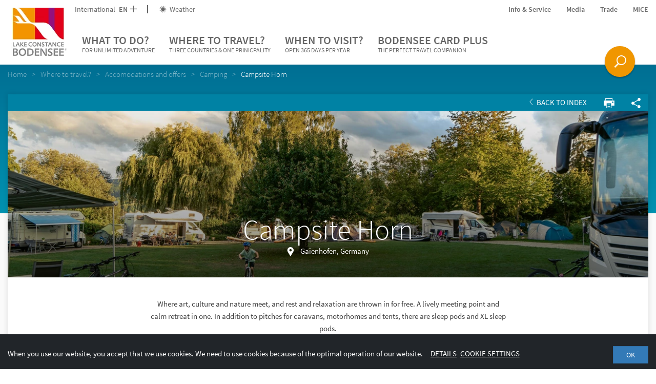

--- FILE ---
content_type: text/html; charset=UTF-8
request_url: https://www.bodensee.eu/en/where-to-travel/book/camping/campsite-horn_poi2519
body_size: 202692
content:

<!DOCTYPE html>
<html lang="en">
<head>
    <meta charset="UTF-8">
    <meta name="format-detection" content="telephone=no">

    <link rel="canonical" href="https://www.bodensee.eu/en/what-to-do/map-of-lake-constance/campsite-horn_poi2519"><title>Campsite Horn | Lake Constance Tourism</title><meta name="description" content="Where art, culture and nature meet, and rest and relaxation are thrown in for free. A lively meeting point and calm retreat in one. In addition to pitches for" />

<link rel="alternate" hreflang="x-default" href="https://www.bodensee.eu/en/what-to-do/map-of-lake-constance/campsite-horn_poi2519" />
<link rel="alternate" hreflang="en" href="https://www.bodensee.eu/en/what-to-do/map-of-lake-constance/campsite-horn_poi2519" />
<link rel="alternate" hreflang="de" href="https://www.bodensee.eu/en/what-to-do/map-of-lake-constance/campsite-horn_poi2519" />
<link rel="alternate" hreflang="it" href="https://www.bodensee.eu/en/what-to-do/map-of-lake-constance/campsite-horn_poi2519" />
<link rel="alternate" hreflang="nl" href="https://www.bodensee.eu/en/what-to-do/map-of-lake-constance/campsite-horn_poi2519" />
<link rel="alternate" hreflang="fr" href="https://www.bodensee.eu/en/what-to-do/map-of-lake-constance/campsite-horn_poi2519" />

    <!-- Viewport -->
    <script>
        if (!navigator.userAgent.match(/iPad/i) && (!window['screen'] || window.screen.width < 768)) {
            document.write('<meta name="viewport" content="width=device-width, user-scalable=no, initial-scale=1.0">');
        } else {
            document.write('<meta name="viewport" content="user-scalable=no">');
        }
    </script>

        
    <!-- Inline styles -->
    <style>/*!
 * Bootstrap v3.3.4 (http://getbootstrap.com)
 * Copyright 2011-2015 Twitter, Inc.
 * Licensed under MIT (https://github.com/twbs/bootstrap/blob/master/LICENSE)
 *//*!
 * Generated using the Bootstrap Customizer (http://getbootstrap.com/customize/?id=138304ef0cef85198ae2)
 * Config saved to config.json and https://gist.github.com/138304ef0cef85198ae2
 *//*! normalize.css v3.0.2 | MIT License | git.io/normalize */html{font-family:sans-serif;-ms-text-size-adjust:100%;-webkit-text-size-adjust:100%}body{margin:0}.visible-xs{display:none}article,aside,details,figcaption,figure,footer,header,hgroup,main,menu,nav,section,summary{display:block}audio,canvas,progress,video{display:inline-block;vertical-align:baseline}audio:not([controls]){display:none;height:0}[hidden],template{display:none}a{background-color:transparent}a:active,a:hover{outline:0}abbr[title]{border-bottom:1px dotted}b,strong{font-weight:700}dfn{font-style:italic}h1{font-size:2em;margin:.67em 0}mark{background:#ff0;color:#000}small{font-size:80%}sub,sup{font-size:75%;line-height:0;position:relative;vertical-align:baseline}sup{top:-.5em}sub{bottom:-.25em}img{border:0}svg:not(:root){overflow:hidden}figure{margin:1em 40px}hr{box-sizing:content-box;height:0}pre{overflow:auto}code,kbd,pre,samp{font-family:monospace,monospace;font-size:1em}button,input,optgroup,select,textarea{color:inherit;font:inherit;margin:0}button{overflow:visible}button,select{text-transform:none}button,html input[type=button],input[type=reset],input[type=submit]{-webkit-appearance:button;cursor:pointer}button[disabled],html input[disabled]{cursor:default}button::-moz-focus-inner,input::-moz-focus-inner{border:0;padding:0}input{line-height:normal}input[type=checkbox],input[type=radio]{box-sizing:border-box;padding:0}input[type=number]::-webkit-inner-spin-button,input[type=number]::-webkit-outer-spin-button{height:auto}input[type=search]{-webkit-appearance:textfield;box-sizing:content-box}input[type=search]::-webkit-search-cancel-button,input[type=search]::-webkit-search-decoration{-webkit-appearance:none}fieldset{border:1px solid silver;margin:0 2px;padding:.35em .625em .75em}legend{border:0;padding:0}textarea{overflow:auto}optgroup{font-weight:700}table{border-collapse:collapse;border-spacing:0}td,th{padding:0}*{box-sizing:border-box}*:before,*:after{box-sizing:border-box}html{font-size:10px;-webkit-tap-highlight-color:transparent}body{font-family:Helvetica Neue,Helvetica,Arial,sans-serif;font-size:14px;line-height:1.42857143;color:#333;background-color:#fff}input,button,select,textarea{font-family:inherit;font-size:inherit;line-height:inherit}a{color:#337ab7;text-decoration:none}a:hover,a:focus{color:#23527c;text-decoration:underline}a:focus{outline:thin dotted;outline:5px auto -webkit-focus-ring-color;outline-offset:-2px}figure{margin:0}img{vertical-align:middle}.img-responsive{display:block;max-width:100%;height:auto}.img-rounded{border-radius:6px}.img-thumbnail{padding:4px;line-height:1.42857143;background-color:#fff;border:1px solid #ddd;border-radius:4px;-webkit-transition:all .2s ease-in-out;transition:all .2s ease-in-out;display:inline-block;max-width:100%;height:auto}.img-circle{border-radius:50%}hr{margin-top:20px;margin-bottom:20px;border:0;border-top:1px solid #eee}.sr-only{position:absolute;width:1px;height:1px;margin:-1px;padding:0;overflow:hidden;clip:rect(0,0,0,0);border:0}.sr-only-focusable:active,.sr-only-focusable:focus{position:static;width:auto;height:auto;margin:0;overflow:visible;clip:auto}[role=button]{cursor:pointer}h1,h2,h3,h4,h5,h6,.h1,.h2,.h3,.h4,.h5,.h6{font-family:inherit;font-weight:500;line-height:1.1;color:inherit}h1 small,h2 small,h3 small,h4 small,h5 small,h6 small,.h1 small,.h2 small,.h3 small,.h4 small,.h5 small,.h6 small,h1 .small,h2 .small,h3 .small,h4 .small,h5 .small,h6 .small,.h1 .small,.h2 .small,.h3 .small,.h4 .small,.h5 .small,.h6 .small{font-weight:400;line-height:1;color:#777}h1,.h1,h2,.h2,h3,.h3{margin-top:20px;margin-bottom:10px}h1 small,.h1 small,h2 small,.h2 small,h3 small,.h3 small,h1 .small,.h1 .small,h2 .small,.h2 .small,h3 .small,.h3 .small{font-size:65%}h4,.h4,h5,.h5,h6,.h6{margin-top:10px;margin-bottom:10px}h4 small,.h4 small,h5 small,.h5 small,h6 small,.h6 small,h4 .small,.h4 .small,h5 .small,.h5 .small,h6 .small,.h6 .small{font-size:75%}h1,.h1{font-size:36px}h2,.h2{font-size:30px}h3,.h3{font-size:24px}h4,.h4{font-size:18px}h5,.h5{font-size:14px}h6,.h6{font-size:12px}p{margin:0 0 10px}.lead{margin-bottom:20px;font-size:16px;font-weight:300;line-height:1.4}small,.small{font-size:85%}mark,.mark{background-color:#fcf8e3;padding:.2em}.text-left{text-align:left}.text-right{text-align:right}.text-center{text-align:center}.text-justify{text-align:justify}.text-nowrap{white-space:nowrap}.text-lowercase{text-transform:lowercase}.text-uppercase{text-transform:uppercase}.text-capitalize{text-transform:capitalize}.text-muted{color:#777}.text-primary{color:#337ab7}a.text-primary:hover{color:#286090}.text-success{color:#3c763d}a.text-success:hover{color:#2b542c}.text-info{color:#31708f}a.text-info:hover{color:#245269}.text-warning{color:#8a6d3b}a.text-warning:hover{color:#66512c}.text-danger{color:#a94442}a.text-danger:hover{color:#843534}.bg-primary{color:#fff;background-color:#337ab7}a.bg-primary:hover{background-color:#286090}.bg-success{background-color:#dff0d8}a.bg-success:hover{background-color:#c1e2b3}.bg-info{background-color:#d9edf7}a.bg-info:hover{background-color:#afd9ee}.bg-warning{background-color:#fcf8e3}a.bg-warning:hover{background-color:#f7ecb5}.bg-danger{background-color:#f2dede}a.bg-danger:hover{background-color:#e4b9b9}.page-header{padding-bottom:9px;margin:40px 0 20px;border-bottom:1px solid #eee}ul,ol{margin-top:0;margin-bottom:10px}ul ul,ol ul,ul ol,ol ol{margin-bottom:0}.list-unstyled{padding-left:0;list-style:none}.list-inline{padding-left:0;list-style:none;margin-left:-5px}.list-inline>li{display:inline-block;padding-left:5px;padding-right:5px}dl{margin-top:0;margin-bottom:20px}dt,dd{line-height:1.42857143}dt{font-weight:700}dd{margin-left:0}abbr[title],abbr[data-original-title]{cursor:help;border-bottom:1px dotted #777}.initialism{font-size:90%;text-transform:uppercase}blockquote{padding:10px 20px;margin:0 0 20px;font-size:17.5px;border-left:5px solid #eee}blockquote p:last-child,blockquote ul:last-child,blockquote ol:last-child{margin-bottom:0}blockquote footer,blockquote small,blockquote .small{display:block;font-size:80%;line-height:1.42857143;color:#777}blockquote footer:before,blockquote small:before,blockquote .small:before{content:'\2014 \00A0'}.blockquote-reverse,blockquote.pull-right{padding-right:15px;padding-left:0;border-right:5px solid #eee;border-left:0;text-align:right}.blockquote-reverse footer:before,blockquote.pull-right footer:before,.blockquote-reverse small:before,blockquote.pull-right small:before,.blockquote-reverse .small:before,blockquote.pull-right .small:before{content:''}.blockquote-reverse footer:after,blockquote.pull-right footer:after,.blockquote-reverse small:after,blockquote.pull-right small:after,.blockquote-reverse .small:after,blockquote.pull-right .small:after{content:'\00A0 \2014'}address{margin-bottom:20px;font-style:normal;line-height:1.42857143}.container{margin-right:auto;margin-left:auto;padding-left:15px;padding-right:15px}.container-fluid{margin-right:auto;margin-left:auto;padding-left:15px;padding-right:15px}.row{margin-left:-15px;margin-right:-15px}.col-xs-1,.col-sm-1,.col-md-1,.col-lg-1,.col-xs-2,.col-sm-2,.col-md-2,.col-lg-2,.col-xs-3,.col-sm-3,.col-md-3,.col-lg-3,.col-xs-4,.col-sm-4,.col-md-4,.col-lg-4,.col-xs-5,.col-sm-5,.col-md-5,.col-lg-5,.col-xs-6,.col-sm-6,.col-md-6,.col-lg-6,.col-xs-7,.col-sm-7,.col-md-7,.col-lg-7,.col-xs-8,.col-sm-8,.col-md-8,.col-lg-8,.col-xs-9,.col-sm-9,.col-md-9,.col-lg-9,.col-xs-10,.col-sm-10,.col-md-10,.col-lg-10,.col-xs-11,.col-sm-11,.col-md-11,.col-lg-11,.col-xs-12,.col-sm-12,.col-md-12,.col-lg-12{position:relative;min-height:1px;padding-left:15px;padding-right:15px}.col-xs-1,.col-xs-2,.col-xs-3,.col-xs-4,.col-xs-5,.col-xs-6,.col-xs-7,.col-xs-8,.col-xs-9,.col-xs-10,.col-xs-11,.col-xs-12{float:left}.col-xs-12{width:100%}.col-xs-11{width:91.66666667%}.col-xs-10{width:83.33333333%}.col-xs-9{width:75%}.col-xs-8{width:66.66666667%}.col-xs-7{width:58.33333333%}.col-xs-6{width:50%}.col-xs-5{width:41.66666667%}.col-xs-4{width:33.33333333%}.col-xs-3{width:25%}.col-xs-2{width:16.66666667%}.col-xs-1{width:8.33333333%}.col-xs-pull-12{right:100%}.col-xs-pull-11{right:91.66666667%}.col-xs-pull-10{right:83.33333333%}.col-xs-pull-9{right:75%}.col-xs-pull-8{right:66.66666667%}.col-xs-pull-7{right:58.33333333%}.col-xs-pull-6{right:50%}.col-xs-pull-5{right:41.66666667%}.col-xs-pull-4{right:33.33333333%}.col-xs-pull-3{right:25%}.col-xs-pull-2{right:16.66666667%}.col-xs-pull-1{right:8.33333333%}.col-xs-pull-0{right:auto}.col-xs-push-12{left:100%}.col-xs-push-11{left:91.66666667%}.col-xs-push-10{left:83.33333333%}.col-xs-push-9{left:75%}.col-xs-push-8{left:66.66666667%}.col-xs-push-7{left:58.33333333%}.col-xs-push-6{left:50%}.col-xs-push-5{left:41.66666667%}.col-xs-push-4{left:33.33333333%}.col-xs-push-3{left:25%}.col-xs-push-2{left:16.66666667%}.col-xs-push-1{left:8.33333333%}.col-xs-push-0{left:auto}.col-xs-offset-12{margin-left:100%}.col-xs-offset-11{margin-left:91.66666667%}.col-xs-offset-10{margin-left:83.33333333%}.col-xs-offset-9{margin-left:75%}.col-xs-offset-8{margin-left:66.66666667%}.col-xs-offset-7{margin-left:58.33333333%}.col-xs-offset-6{margin-left:50%}.col-xs-offset-5{margin-left:41.66666667%}.col-xs-offset-4{margin-left:33.33333333%}.col-xs-offset-3{margin-left:25%}.col-xs-offset-2{margin-left:16.66666667%}.col-xs-offset-1{margin-left:8.33333333%}.col-xs-offset-0{margin-left:0}.btn{display:inline-block;margin-bottom:0;font-weight:400;text-align:center;vertical-align:middle;-ms-touch-action:manipulation;touch-action:manipulation;cursor:pointer;background-image:none;border:1px solid transparent;white-space:nowrap;padding:6px 12px;font-size:14px;line-height:1.42857143;border-radius:4px;-webkit-user-select:none;-moz-user-select:none;-ms-user-select:none;user-select:none}.btn:focus,.btn:active:focus,.btn.active:focus,.btn.focus,.btn:active.focus,.btn.active.focus{outline:thin dotted;outline:5px auto -webkit-focus-ring-color;outline-offset:-2px}.btn:hover,.btn:focus,.btn.focus{color:#333;text-decoration:none}.btn:active,.btn.active{outline:0;background-image:none;box-shadow:inset 0 3px 5px rgba(0,0,0,.125)}.btn.disabled,.btn[disabled],fieldset[disabled] .btn{cursor:not-allowed;pointer-events:none;opacity:.65;filter:alpha(opacity=65);box-shadow:none}.btn-default{color:#333;background-color:#fff;border-color:#ccc}.btn-default:hover,.btn-default:focus,.btn-default.focus,.btn-default:active,.btn-default.active,.open>.dropdown-toggle.btn-default{color:#333;background-color:#e6e6e6;border-color:#adadad}.btn-default:active,.btn-default.active,.open>.dropdown-toggle.btn-default{background-image:none}.btn-default.disabled,.btn-default[disabled],fieldset[disabled] .btn-default,.btn-default.disabled:hover,.btn-default[disabled]:hover,fieldset[disabled] .btn-default:hover,.btn-default.disabled:focus,.btn-default[disabled]:focus,fieldset[disabled] .btn-default:focus,.btn-default.disabled.focus,.btn-default[disabled].focus,fieldset[disabled] .btn-default.focus,.btn-default.disabled:active,.btn-default[disabled]:active,fieldset[disabled] .btn-default:active,.btn-default.disabled.active,.btn-default[disabled].active,fieldset[disabled] .btn-default.active{background-color:#fff;border-color:#ccc}.btn-default .badge{color:#fff;background-color:#333}.btn-primary{color:#fff;background-color:#337ab7;border-color:#2e6da4}.btn-primary:hover,.btn-primary:focus,.btn-primary.focus,.btn-primary:active,.btn-primary.active,.open>.dropdown-toggle.btn-primary{color:#fff;background-color:#286090;border-color:#204d74}.btn-primary:active,.btn-primary.active,.open>.dropdown-toggle.btn-primary{background-image:none}.btn-primary.disabled,.btn-primary[disabled],fieldset[disabled] .btn-primary,.btn-primary.disabled:hover,.btn-primary[disabled]:hover,fieldset[disabled] .btn-primary:hover,.btn-primary.disabled:focus,.btn-primary[disabled]:focus,fieldset[disabled] .btn-primary:focus,.btn-primary.disabled.focus,.btn-primary[disabled].focus,fieldset[disabled] .btn-primary.focus,.btn-primary.disabled:active,.btn-primary[disabled]:active,fieldset[disabled] .btn-primary:active,.btn-primary.disabled.active,.btn-primary[disabled].active,fieldset[disabled] .btn-primary.active{background-color:#337ab7;border-color:#2e6da4}.btn-primary .badge{color:#337ab7;background-color:#fff}.btn-success{color:#fff;background-color:#5cb85c;border-color:#4cae4c}.btn-success:hover,.btn-success:focus,.btn-success.focus,.btn-success:active,.btn-success.active,.open>.dropdown-toggle.btn-success{color:#fff;background-color:#449d44;border-color:#398439}.btn-success:active,.btn-success.active,.open>.dropdown-toggle.btn-success{background-image:none}.btn-success.disabled,.btn-success[disabled],fieldset[disabled] .btn-success,.btn-success.disabled:hover,.btn-success[disabled]:hover,fieldset[disabled] .btn-success:hover,.btn-success.disabled:focus,.btn-success[disabled]:focus,fieldset[disabled] .btn-success:focus,.btn-success.disabled.focus,.btn-success[disabled].focus,fieldset[disabled] .btn-success.focus,.btn-success.disabled:active,.btn-success[disabled]:active,fieldset[disabled] .btn-success:active,.btn-success.disabled.active,.btn-success[disabled].active,fieldset[disabled] .btn-success.active{background-color:#5cb85c;border-color:#4cae4c}.btn-success .badge{color:#5cb85c;background-color:#fff}.btn-info{color:#fff;background-color:#5bc0de;border-color:#46b8da}.btn-info:hover,.btn-info:focus,.btn-info.focus,.btn-info:active,.btn-info.active,.open>.dropdown-toggle.btn-info{color:#fff;background-color:#31b0d5;border-color:#269abc}.btn-info:active,.btn-info.active,.open>.dropdown-toggle.btn-info{background-image:none}.btn-info.disabled,.btn-info[disabled],fieldset[disabled] .btn-info,.btn-info.disabled:hover,.btn-info[disabled]:hover,fieldset[disabled] .btn-info:hover,.btn-info.disabled:focus,.btn-info[disabled]:focus,fieldset[disabled] .btn-info:focus,.btn-info.disabled.focus,.btn-info[disabled].focus,fieldset[disabled] .btn-info.focus,.btn-info.disabled:active,.btn-info[disabled]:active,fieldset[disabled] .btn-info:active,.btn-info.disabled.active,.btn-info[disabled].active,fieldset[disabled] .btn-info.active{background-color:#5bc0de;border-color:#46b8da}.btn-info .badge{color:#5bc0de;background-color:#fff}.btn-warning{color:#fff;background-color:#f0ad4e;border-color:#eea236}.btn-warning:hover,.btn-warning:focus,.btn-warning.focus,.btn-warning:active,.btn-warning.active,.open>.dropdown-toggle.btn-warning{color:#fff;background-color:#ec971f;border-color:#d58512}.btn-warning:active,.btn-warning.active,.open>.dropdown-toggle.btn-warning{background-image:none}.btn-warning.disabled,.btn-warning[disabled],fieldset[disabled] .btn-warning,.btn-warning.disabled:hover,.btn-warning[disabled]:hover,fieldset[disabled] .btn-warning:hover,.btn-warning.disabled:focus,.btn-warning[disabled]:focus,fieldset[disabled] .btn-warning:focus,.btn-warning.disabled.focus,.btn-warning[disabled].focus,fieldset[disabled] .btn-warning.focus,.btn-warning.disabled:active,.btn-warning[disabled]:active,fieldset[disabled] .btn-warning:active,.btn-warning.disabled.active,.btn-warning[disabled].active,fieldset[disabled] .btn-warning.active{background-color:#f0ad4e;border-color:#eea236}.btn-warning .badge{color:#f0ad4e;background-color:#fff}.btn-danger{color:#fff;background-color:#d9534f;border-color:#d43f3a}.btn-danger:hover,.btn-danger:focus,.btn-danger.focus,.btn-danger:active,.btn-danger.active,.open>.dropdown-toggle.btn-danger{color:#fff;background-color:#c9302c;border-color:#ac2925}.btn-danger:active,.btn-danger.active,.open>.dropdown-toggle.btn-danger{background-image:none}.btn-danger.disabled,.btn-danger[disabled],fieldset[disabled] .btn-danger,.btn-danger.disabled:hover,.btn-danger[disabled]:hover,fieldset[disabled] .btn-danger:hover,.btn-danger.disabled:focus,.btn-danger[disabled]:focus,fieldset[disabled] .btn-danger:focus,.btn-danger.disabled.focus,.btn-danger[disabled].focus,fieldset[disabled] .btn-danger.focus,.btn-danger.disabled:active,.btn-danger[disabled]:active,fieldset[disabled] .btn-danger:active,.btn-danger.disabled.active,.btn-danger[disabled].active,fieldset[disabled] .btn-danger.active{background-color:#d9534f;border-color:#d43f3a}.btn-danger .badge{color:#d9534f;background-color:#fff}.btn-link{color:#337ab7;font-weight:400;border-radius:0}.btn-link,.btn-link:active,.btn-link.active,.btn-link[disabled],fieldset[disabled] .btn-link{background-color:transparent;box-shadow:none}.btn-link,.btn-link:hover,.btn-link:focus,.btn-link:active{border-color:transparent}.btn-link:hover,.btn-link:focus{color:#23527c;text-decoration:underline;background-color:transparent}.btn-link[disabled]:hover,fieldset[disabled] .btn-link:hover,.btn-link[disabled]:focus,fieldset[disabled] .btn-link:focus{color:#777;text-decoration:none}.btn-lg{padding:10px 16px;font-size:18px;line-height:1.3333333;border-radius:6px}.btn-sm{padding:5px 10px;font-size:12px;line-height:1.5;border-radius:3px}.btn-xs{padding:1px 5px;font-size:12px;line-height:1.5;border-radius:3px}.btn-block{display:block;width:100%}.btn-block+.btn-block{margin-top:5px}input[type=submit].btn-block,input[type=reset].btn-block,input[type=button].btn-block{width:100%}.embed-responsive{position:relative;display:block;height:0;padding:0;overflow:hidden}.embed-responsive .embed-responsive-item,.embed-responsive iframe,.embed-responsive embed,.embed-responsive object,.embed-responsive video{position:absolute;top:0;left:0;bottom:0;height:100%;width:100%;border:0}.embed-responsive-16by9{padding-bottom:56.25%}.embed-responsive-4by3{padding-bottom:75%}.clearfix:before,.clearfix:after,.dl-horizontal dd:before,.dl-horizontal dd:after,.container:before,.container:after,.container-fluid:before,.container-fluid:after,.row:before,.row:after{content:" ";display:table}.clearfix:after,.dl-horizontal dd:after,.container:after,.container-fluid:after,.row:after{clear:both}.center-block{display:block;margin-left:auto;margin-right:auto}.pull-right{float:right!important}.pull-left{float:left!important}.hide{display:none!important}.show{display:block!important}.invisible{visibility:hidden}.text-hide{font:0/0 a;color:transparent;text-shadow:none;background-color:transparent;border:0}.hidden{display:none!important}.affix{position:fixed}@-ms-viewport{width:device-width}.visible-xs,.visible-sm,.visible-md,.visible-lg{display:none!important}.visible-xs-block,.visible-xs-inline,.visible-xs-inline-block,.visible-sm-block,.visible-sm-inline,.visible-sm-inline-block,.visible-md-block,.visible-md-inline,.visible-md-inline-block,.visible-lg-block,.visible-lg-inline,.visible-lg-inline-block{display:none!important}.visible-print{display:none!important}.visible-print-block{display:none!important}.visible-print-inline{display:none!important}.visible-print-inline-block{display:none!important}.nav{padding-left:0;margin-bottom:0;list-style:none}.navbar-toggle{position:relative;float:right;padding:9px 10px;margin-top:8px;margin-right:15px;margin-bottom:8px;background-color:transparent;background-image:none;border:1px solid transparent;border-radius:4px}.navbar-toggle .icon-bar{display:block}.embed-responsive.embed-responsive-placeholder{padding-top:220%}.portal-slider--item+.portal-slider--item{display:none}.open-search{display:none}.dropdown-menu{position:absolute}.navbar-overlay{display:none}a{color:inherit;cursor:pointer}a:hover,a:focus{color:inherit;text-decoration:none}address{margin-bottom:0}textarea{resize:vertical}label{font-weight:inherit}#pc-cookie-notice{background:#c3c3c5!important;color:#444!important;font-family:SourceSansPro-Regular,sans-serif!important;font-size:14px!important}#pc-cookie-notice #pc-button button{background:#ebebeb!important}html{-ms-overflow-style:scrollbar}body{position:relative;color:#404040;line-height:22px}.container{max-width:1310px;width:100%;padding-left:0;padding-right:0}.container-narrow{max-width:822px}.row{margin-left:-10px;margin-right:-10px}.col-xs-1,.col-sm-1,.col-md-1,.col-lg-1,.col-xs-2,.col-sm-2,.col-md-2,.col-lg-2,.col-xs-3,.col-sm-3,.col-md-3,.col-lg-3,.col-xs-4,.col-sm-4,.col-md-4,.col-lg-4,.col-xs-5,.col-sm-5,.col-md-5,.col-lg-5,.col-xs-6,.col-sm-6,.col-md-6,.col-lg-6,.col-xs-7,.col-sm-7,.col-md-7,.col-lg-7,.col-xs-8,.col-sm-8,.col-md-8,.col-lg-8,.col-xs-9,.col-sm-9,.col-md-9,.col-lg-9,.col-xs-10,.col-sm-10,.col-md-10,.col-lg-10,.col-xs-11,.col-sm-11,.col-md-11,.col-lg-11,.col-xs-12,.col-sm-12,.col-md-12,.col-lg-12{padding-left:10px;padding-right:10px}.container>.navbar-header{margin-left:0;margin-right:0}.content-block{margin-bottom:30px;margin-top:30px}.content-block--max{max-width:720px;width:100%}.content-block--max--booking-teaser{max-width:600px;margin-bottom:57px}.container-block{padding-left:15px;padding-right:15px}.page-wrapper{background:#fff;position:relative;z-index:1}.page-wrapper.page-wrapper--landingpage{padding-top:0}.btn{border-radius:0;padding:5px 18px;text-transform:uppercase;cursor:pointer;color:#fff;position:relative;font-size:14px}.btn--icon-only.btn--icon-only{padding:10px}.btn>.icon-arrow{position:absolute;font-weight:600;right:5px;top:9px;-webkit-transition:200ms ease-in-out;transition:200ms ease-in-out}.btn-with-icon{padding:6px 20px 6px 10px}.btn-full-width{width:100%}.btn.btn-xl{padding:10px 20px}.btn:hover,.btn:active,.btn:focus{color:#fff;box-shadow:none}.btn.active{box-shadow:none}.btn-group{margin-bottom:0}.btn-group .btn{margin-right:2px}.btn-transparent--white{border:1px solid #fff}.btn-transparent--purple{border:1px solid #910f7d;color:#910f7d}.btn-transparent--purple:focus,.btn-transparent--purple:hover{background:#910f7d}.btn-transparent--purple .icon-arrow{-webkit-transition:none;transition:none}.btn-transparent--purple.btn-transparent--purple:hover .icon-arrow{-webkit-transform:translateX(0);-ms-transform:translateX(0);transform:translateX(0)}.btn-transparent--red{border:1px solid #b40a19;color:#b40a19}.btn-transparent--red:focus,.btn-transparent--red:hover{color:#b40a19}.btn-transparent--blue{border:1px solid #009bdc;color:#009bdc}.btn-transparent--blue:focus,.btn-transparent--blue:hover{background:#009bdc}.btn-xs--left{position:absolute;left:0;bottom:0}.btn-xs--right{position:absolute;right:0;bottom:0}.btn-green{background:#348e4d}.btn-green:hover{background:#337546}.btn-green-light{background:#73be8c}.btn-green-light:hover{background:#73a684}.btn-green-dark{background:#00a078}.btn-green-dark:hover{background:#008765}.btn-purple{background:#910f7d}.btn-purple:hover{background:#780f68}.btn-blue{background:#009bdc}.btn-blue:hover{background:#0088c2}.btn-red{background:#b40a19}.btn-red:hover{background:#9c0a16}.btn-booking{color:#b40a19;background-color:#f0f0f0}.btn-booking:hover{color:#b40a19;background:#dadada}.btn-grey-blue{background:#85aab3}.btn-grey-blue:focus,.btn-grey-blue:hover{background:#7eaeba}.btn-no-styling,.btn.btn-no-styling{border:none;background:none;text-align:left;padding:0;color:inherit;font-family:inherit;font-weight:inherit;cursor:pointer;font-size:inherit}.btn .btn__icon{position:relative;top:0;right:0;vertical-align:-.2em;font-size:16px;margin-right:-10px;margin-left:10px}.navbar-main{border-radius:0;border:0;background-color:#fff;margin-bottom:0;z-index:3;color:#666;line-height:22px;display:block}.navbar-nav{text-transform:uppercase}.navbar-header{position:relative;z-index:1}.nav-toplinks a:hover{color:#404040}.navbar__buttons{position:fixed;bottom:20px;right:0;left:0;pointer-events:none;z-index:5;padding-right:72px}.navbar__buttons .open-search{pointer-events:initial}.nav-toplinks--flex{display:-webkit-box;display:-webkit-flex;display:-ms-flexbox;display:flex}.nav-toplinks__list{display:-webkit-box;display:-webkit-flex;display:-ms-flexbox;display:flex;-webkit-box-align:center;-webkit-align-items:center;-ms-flex-align:center;align-items:center;font-size:14px}.nav-toplinks__list__icon{vertical-align:-.15em;margin-right:3px}.nav-toplinks__list>li{position:relative}.nav-toplinks__list>li a{padding:0}.nav-toplinks__list>li:not(:last-child){margin-right:30px}.nav-toplinks__list--bordered>li:not(:last-child){padding-right:22px;margin-right:22px}.nav-toplinks__list--bordered>li:not(:last-child):after{content:'';position:absolute;right:0;top:50%;-webkit-transform:translateY(-50%);-ms-transform:translateY(-50%);transform:translateY(-50%);height:16px;width:2px;background:#666}.main-nav__dropdown{display:none;font-size:15px;font-weight:400;padding:6px 0;text-transform:capitalize;z-index:5;color:#292929}.main-nav__dropdown li:before{content:'';width:6px;height:6px;background:#009bdc;position:absolute;left:0;top:9px}.main-nav__dropdown.main-nav__dropdown li{position:relative;padding-left:15px}.main-nav__dropdown.main-nav__dropdown li+li{margin-top:8px}.main-nav__dropdown ul{padding-left:0;list-style:none}.main-nav__dropdown .main-nav__dropdown__teaser-list li:before{content:none}.breadcrumb{background-color:transparent;font-weight:400;font-family:SourceSansPro-Light;margin-bottom:30px;position:relative;padding:8px 0}.breadcrumb>li{color:#fff;opacity:.5;filter:alpha(opacity=50);padding-right:0}.breadcrumb>li:not(:last-child):after{content:">";padding:0 10px}.breadcrumb>li+li:before{content:none;padding:0}.breadcrumb>.active{opacity:1;filter:alpha(opacity=100);color:#fff}.breadcrumb a:hover{text-decoration:underline}.wysiwyg{line-height:24px}.wysiwyg a{color:#009bdc}.wysiwyg a:hover{color:#0082a5}.wysiwyg h1,.wysiwyg h2{text-transform:none}.wysiwyg h1{font-size:30px;font-weight:400;font-family:SourceSansPro-Light}.wysiwyg h2{font-size:26px;color:#9a9a9a;font-weight:400}.wysiwyg h3{font-weight:400;font-family:SourceSansPro-Semibold;font-size:20px}.wysiwyg ul{list-style:none;padding:0}.wysiwyg ul li{position:relative;padding-left:25px}.wysiwyg ul li:before{content:'';border:3px solid #009bdc;position:absolute;left:8px;top:9px}.wysiwyg strong{font-family:SourceSansPro-Semibold;font-weight:400}.two-columns{-webkit-column-count:2;-moz-column-count:2;column-count:2}.wysiwyg img{max-width:100%;height:auto}.content-head{position:relative;height:140px}.content-head--text{position:absolute;width:100%;bottom:0}.content-head--text>p{margin-bottom:0}.content-head--text__btn{position:absolute;right:0;bottom:0}.content-head--text-max{max-width:940px}.content-head--fix{height:150px;position:absolute;width:100%}.bg-poi{background-color:#009cda}.bg-aktiv{background-color:#0082a4}.bg-bek{background-color:#00a5a7}.bg-natur{background-color:#00a276}.bg-genuss{background-color:#71bc8b}.bg-gesundheit{background-color:#67a2c0}.bg-kultur{background-color:#7c84bb}.bg-poi-gradient{background:#0089d3;background:url([data-uri]);background:-webkit-gradient(linear,left top,left bottom,color-stop(0,#0089d3),color-stop(100%,#00a8e1));background:-webkit-linear-gradient(top,#0089d3 0,#00a8e1 100%);background:linear-gradient(to bottom,#0089d3 0,#00a8e1 100%);filter:progid:DXImageTransform.Microsoft.gradient(startColorstr='#0089d3',endColorstr='#00a8e1',GradientType=0)}.bg-aktiv-gradient{background:#006f93;background:url([data-uri]);background:-webkit-gradient(linear,left top,left bottom,color-stop(0,#006f93),color-stop(100%,#0092b1));background:-webkit-linear-gradient(top,#006f93 0,#0092b1 100%);background:linear-gradient(to bottom,#006f93 0,#0092b1 100%);filter:progid:DXImageTransform.Microsoft.gradient(startColorstr='#006f93',endColorstr='#0092b1',GradientType=0)}.bg-bek-gradient{background:#009393;background:url([data-uri]);background:-webkit-gradient(linear,left top,left bottom,color-stop(0,#009393),color-stop(100%,#00b1b1));background:-webkit-linear-gradient(top,#009393 0,#00b1b1 100%);background:linear-gradient(to bottom,#009393 0,#00b1b1 100%);filter:progid:DXImageTransform.Microsoft.gradient(startColorstr='#009393',endColorstr='#00b1b1',GradientType=0)}.bg-natur-gradient{background:#009065;background:url([data-uri]);background:-webkit-gradient(linear,left top,left bottom,color-stop(0,#009065),color-stop(100%,#00ae88));background:-webkit-linear-gradient(top,#009065 0,#00ae88 100%);background:linear-gradient(to bottom,#009065 0,#00ae88 100%);filter:progid:DXImageTransform.Microsoft.gradient(startColorstr='#009065',endColorstr='#00ae88',GradientType=0)}.bg-genuss-gradient{background:#60b079;background:url([data-uri]);background:-webkit-gradient(linear,left top,left bottom,color-stop(0,#60b079),color-stop(100%,#84c79b));background:-webkit-linear-gradient(top,#60b079 0,#84c79b 100%);background:linear-gradient(to bottom,#60b079 0,#84c79b 100%);filter:progid:DXImageTransform.Microsoft.gradient(startColorstr='#60b079',endColorstr='#84c79b',GradientType=0)}.bg-gesundheit-gradient{background:#568eb0;background:url([data-uri]);background:-webkit-gradient(linear,left top,left bottom,color-stop(0,#568eb0),color-stop(100%,#7badc7));background:-webkit-linear-gradient(top,#568eb0 0,#7badc7 100%);background:linear-gradient(to bottom,#568eb0 0,#7badc7 100%);filter:progid:DXImageTransform.Microsoft.gradient(startColorstr='#568eb0',endColorstr='#7badc7',GradientType=0)}.bg-kultur-gradient{background:#6a6faa;background:url([data-uri]);background:-webkit-gradient(linear,left top,left bottom,color-stop(0,#6a6faa),color-stop(100%,#8d92c3));background:-webkit-linear-gradient(top,#6a6faa 0,#8d92c3 100%);background:linear-gradient(to bottom,#6a6faa 0,#8d92c3 100%);filter:progid:DXImageTransform.Microsoft.gradient(startColorstr='#6a6faa',endColorstr='#8d92c3',GradientType=0)}.bg-home-gradient{background:#059ddc;background:url([data-uri]);background:-webkit-gradient(linear,left top,left bottom,color-stop(0,#059ddc),color-stop(100%,#6dbe8f));background:-webkit-linear-gradient(top,#059ddc 0,#6dbe8f 100%);background:linear-gradient(to bottom,#059ddc 0,#6dbe8f 100%);filter:progid:DXImageTransform.Microsoft.gradient(startColorstr='#059ddc',endColorstr='#6dbe8f',GradientType=0)}.header-img{position:relative;max-width:1920px}.header-img .breadcrumb{position:absolute;z-index:1}.header-img--text{position:absolute;width:100%;bottom:10px;z-index:1}.header-img--text.header-img--text--centered{bottom:auto;top:50%;-webkit-transform:translateY(-50%);-ms-transform:translateY(-50%);transform:translateY(-50%)}.header-img__overlay__icon{font-size:120px}.header-img--has-logo{margin-bottom:60px}.header-img--has-logo-lg{margin-bottom:80px}.header-img__logo{position:absolute;left:0;right:0;top:100%;padding:0 30px;-webkit-transform:translateY(-20px);-ms-transform:translateY(-20px);transform:translateY(-20px)}.header-img__logo__img{margin:0 auto;max-height:80px;width:auto}.header-img__logo--lg .header-img__logo__img{max-height:100px}body{font-family:SourceSansPro-Regular,sans-serif;font-weight:400;font-size:1em;color:#404040}html{font-size:14px}h1,h2,h3,h4{margin-top:0}h1,.h1{font-size:31px;font-weight:400;font-family:SourceSansPro-Semibold;margin-bottom:0}h2,.h2{font-size:22px;margin-bottom:20px}h3,.h3{font-size:17px}h5,.h5{font-size:15px}h6,.h6{font-size:1em}.fz14{font-size:13px}.fz18{font-size:15px}.fz20{font-size:16px}.fz24{font-size:18px}.fz30{font-size:20px}.fz34{font-size:26px}.fz100{font-size:90px}.font-amatic{font-family:AmaticSC-Bold,sans-serif;font-weight:400}.bg-white{background-color:#fff}.bg-primary{background-color:#009bdc}.bg-secondary{background-color:#0083d0}.bg-green-light{background-color:#73be8c}.bg-green-dark{background-color:#00a078}.bg-blue-gradient{background:#00a6e0;background:url([data-uri]);background:-webkit-gradient(linear,left top,left bottom,color-stop(0,#0086cf),color-stop(78%,#00a6e0));background:-webkit-linear-gradient(top,#0086cf 0,#00a6e0 78%);background:linear-gradient(to bottom,#0086cf 0,#00a6e0 78%);filter:progid:DXImageTransform.Microsoft.gradient(startColorstr='#0086cf',endColorstr='#00a6e0',GradientType=0)}.bg-secondary-blue-gradient{background:#71a6c2}a.text-blue:hover{color:#0082a5}.text-primary{color:#404040}.text-white{color:#fff}.text-grey{color:#87878c}.text-grey-secondary{color:#9a9a9a}.text-grey-light{color:#c3c3c5}.text-red{color:#e6001e}.text-red-dark{color:#b40a19}.text-blue{color:#009bdc}.text-blue-dark{color:#0082a5}.text-purple{color:#910f7d}.text-green-light{color:#73be8c}.text-green{color:#00a078}.italic{font-style:italic}.light{font-weight:400;font-family:SourceSansPro-Light}.strong{font-weight:400;font-family:SourceSansPro-Semibold}.icon.strong{font-family:iconfont;font-weight:600}.no-margin.no-margin{margin:0}.ml-auto{margin-left:auto}.ml-1{margin-left:3px;margin-left:.25rem}.ml-2{margin-left:7px;margin-left:.5rem}.mt-1{margin-top:3px;margin-top:.25rem}.mt-2{margin-top:7px;margin-top:.5rem}.mt-3{margin-top:14px;margin-top:1rem}.mt0{margin-top:0}.mb10{margin-bottom:10px}.mb20{margin-bottom:20px}.mb30{margin-bottom:30px}.mr30{margin-right:30px}.mt10{margin-top:10px}.mt20{margin-top:20px}.mr5{margin-right:5px}.mr10{margin-right:10px}.pb1{padding-bottom:1px}.pt10{padding-top:10px}.pb10{padding-bottom:10px}.pb20{padding-bottom:20px}.pl20{padding-left:20px}.pt40{padding-top:25px}.pl30{padding-left:20px}.pr30{padding-right:20px}.embed-responsive{width:100%}.embed-responsive.embed-responsive-1by1{padding-top:100%}.embed-responsive.embed-responsive-svg{padding-top:102.54237%}.embed-responsive.embed-responsive-16by7{padding-top:43.75%}.embed-responsive.embed-responsive-8by2{padding-top:25%}.embed-responsive.embed-responsive-8by5{padding-top:62.5%}.embed-responsive.embed-responsive-16by5{padding-top:31.25%}.embed-responsive.embed-responsive-125{padding-top:125.2%}.embed-responsive.embed-responsive-8by3{padding-top:37.5%}.embed-responsive.embed-responsive-9by5{padding-top:55.55556%}.embed-responsive.embed-responsive-14by3{padding-top:21.42857%}.embed-responsive.embed-responsive-5by6{padding-top:125%}.embed-responsive.embed-responsive-7by2{padding-top:28.57143%}.embed-responsive.embed-responsive-portal-slider{padding-top:43.75%}.embed-responsive.embed-responsive-14by6{padding-top:42.85714%}.embed-responsive.embed-responsive-12by5{padding-top:41.66667%}.embed-responsive.embed-responsive-gallery-grid{padding-top:69%}.embed-responsive.embed-responsive-2by1{padding-top:50%}.embed-responsive.embed-responsive-3by1{padding-top:33.33333%}.embed-responsive.embed-responsive-6by9{padding-top:150%}.embed-responsive.embed-responsive-5by2{padding-top:40%}.embed-responsive.embed-responsive-13by5{padding-top:38.46154%}.row--gutter-width-0{margin-left:0;margin-right:0}.row--gutter-width-0>.col{padding-left:0;padding-right:0}.row--gutter-with-1{margin-right:-.25px;margin-left:-.25px}.row--gutter-with-1 .col{padding-left:.5px;padding-right:.5px}.row--gutter-with-30{margin-right:-15px;margin-left:-15px}.row--gutter-with-30 .col{padding-left:15px;padding-right:15px}.row--gutter-with-36{margin-left:-18px;margin-right:-18px}.row--gutter-with-36>.col{padding-left:18px;padding-right:18px}.isClickable{cursor:pointer}.d-ib{display:inline-block}.text-middle{vertical-align:middle}.text-underline{text-decoration:underline}a.text-underline:hover{text-decoration:none}.divider{border-bottom:1px solid #fff;margin-bottom:10px}.divider-grey{border-bottom:1px solid #c3c3c5}.divider-left{border-left:1px solid #c3c3c5}.theme__circle{padding:5px;border-radius:100%;width:35px;height:35px;line-height:24px}.link-with-arrow .icon-arrow{font-size:12px;padding-left:5px}.center-col{text-align:left}.arrange--xs{display:table;min-width:100%;table-layout:auto}.arrange__item--xs{display:table-cell;vertical-align:middle;float:none}.arrange__item--bottom--xs{vertical-align:bottom}.position-relative{position:relative}.navbar-search{position:absolute}.navbar-brand>img{display:none}.content-head .breadcrumb{background-color:transparent}@media(min-width:768px){.lead{font-size:21px}.dl-horizontal dt{float:left;width:160px;clear:left;text-align:right;overflow:hidden;text-overflow:ellipsis;white-space:nowrap}.dl-horizontal dd{margin-left:180px}.container{width:750px}.col-sm-1,.col-sm-2,.col-sm-3,.col-sm-4,.col-sm-5,.col-sm-6,.col-sm-7,.col-sm-8,.col-sm-9,.col-sm-10,.col-sm-11,.col-sm-12{float:left}.col-sm-12{width:100%}.col-sm-11{width:91.66666667%}.col-sm-10{width:83.33333333%}.col-sm-9{width:75%}.col-sm-8{width:66.66666667%}.col-sm-7{width:58.33333333%}.col-sm-6{width:50%}.col-sm-5{width:41.66666667%}.col-sm-4{width:33.33333333%}.col-sm-3{width:25%}.col-sm-2{width:16.66666667%}.col-sm-1{width:8.33333333%}.col-sm-pull-12{right:100%}.col-sm-pull-11{right:91.66666667%}.col-sm-pull-10{right:83.33333333%}.col-sm-pull-9{right:75%}.col-sm-pull-8{right:66.66666667%}.col-sm-pull-7{right:58.33333333%}.col-sm-pull-6{right:50%}.col-sm-pull-5{right:41.66666667%}.col-sm-pull-4{right:33.33333333%}.col-sm-pull-3{right:25%}.col-sm-pull-2{right:16.66666667%}.col-sm-pull-1{right:8.33333333%}.col-sm-pull-0{right:auto}.col-sm-push-12{left:100%}.col-sm-push-11{left:91.66666667%}.col-sm-push-10{left:83.33333333%}.col-sm-push-9{left:75%}.col-sm-push-8{left:66.66666667%}.col-sm-push-7{left:58.33333333%}.col-sm-push-6{left:50%}.col-sm-push-5{left:41.66666667%}.col-sm-push-4{left:33.33333333%}.col-sm-push-3{left:25%}.col-sm-push-2{left:16.66666667%}.col-sm-push-1{left:8.33333333%}.col-sm-push-0{left:auto}.col-sm-offset-12{margin-left:100%}.col-sm-offset-11{margin-left:91.66666667%}.col-sm-offset-10{margin-left:83.33333333%}.col-sm-offset-9{margin-left:75%}.col-sm-offset-8{margin-left:66.66666667%}.col-sm-offset-7{margin-left:58.33333333%}.col-sm-offset-6{margin-left:50%}.col-sm-offset-5{margin-left:41.66666667%}.col-sm-offset-4{margin-left:33.33333333%}.col-sm-offset-3{margin-left:25%}.col-sm-offset-2{margin-left:16.66666667%}.col-sm-offset-1{margin-left:8.33333333%}.col-sm-offset-0{margin-left:0}}@media(min-width:992px){.container{width:970px}.col-md-1,.col-md-2,.col-md-3,.col-md-4,.col-md-5,.col-md-6,.col-md-7,.col-md-8,.col-md-9,.col-md-10,.col-md-11,.col-md-12{float:left}.col-md-12{width:100%}.col-md-11{width:91.66666667%}.col-md-10{width:83.33333333%}.col-md-9{width:75%}.col-md-8{width:66.66666667%}.col-md-7{width:58.33333333%}.col-md-6{width:50%}.col-md-5{width:41.66666667%}.col-md-4{width:33.33333333%}.col-md-3{width:25%}.col-md-2{width:16.66666667%}.col-md-1{width:8.33333333%}.col-md-pull-12{right:100%}.col-md-pull-11{right:91.66666667%}.col-md-pull-10{right:83.33333333%}.col-md-pull-9{right:75%}.col-md-pull-8{right:66.66666667%}.col-md-pull-7{right:58.33333333%}.col-md-pull-6{right:50%}.col-md-pull-5{right:41.66666667%}.col-md-pull-4{right:33.33333333%}.col-md-pull-3{right:25%}.col-md-pull-2{right:16.66666667%}.col-md-pull-1{right:8.33333333%}.col-md-pull-0{right:auto}.col-md-push-12{left:100%}.col-md-push-11{left:91.66666667%}.col-md-push-10{left:83.33333333%}.col-md-push-9{left:75%}.col-md-push-8{left:66.66666667%}.col-md-push-7{left:58.33333333%}.col-md-push-6{left:50%}.col-md-push-5{left:41.66666667%}.col-md-push-4{left:33.33333333%}.col-md-push-3{left:25%}.col-md-push-2{left:16.66666667%}.col-md-push-1{left:8.33333333%}.col-md-push-0{left:auto}.col-md-offset-12{margin-left:100%}.col-md-offset-11{margin-left:91.66666667%}.col-md-offset-10{margin-left:83.33333333%}.col-md-offset-9{margin-left:75%}.col-md-offset-8{margin-left:66.66666667%}.col-md-offset-7{margin-left:58.33333333%}.col-md-offset-6{margin-left:50%}.col-md-offset-5{margin-left:41.66666667%}.col-md-offset-4{margin-left:33.33333333%}.col-md-offset-3{margin-left:25%}.col-md-offset-2{margin-left:16.66666667%}.col-md-offset-1{margin-left:8.33333333%}.col-md-offset-0{margin-left:0}}@media(min-width:1200px){.container{width:1170px}.col-lg-1,.col-lg-2,.col-lg-3,.col-lg-4,.col-lg-5,.col-lg-6,.col-lg-7,.col-lg-8,.col-lg-9,.col-lg-10,.col-lg-11,.col-lg-12{float:left}.col-lg-12{width:100%}.col-lg-11{width:91.66666667%}.col-lg-10{width:83.33333333%}.col-lg-9{width:75%}.col-lg-8{width:66.66666667%}.col-lg-7{width:58.33333333%}.col-lg-6{width:50%}.col-lg-5{width:41.66666667%}.col-lg-4{width:33.33333333%}.col-lg-3{width:25%}.col-lg-2{width:16.66666667%}.col-lg-1{width:8.33333333%}.col-lg-pull-12{right:100%}.col-lg-pull-11{right:91.66666667%}.col-lg-pull-10{right:83.33333333%}.col-lg-pull-9{right:75%}.col-lg-pull-8{right:66.66666667%}.col-lg-pull-7{right:58.33333333%}.col-lg-pull-6{right:50%}.col-lg-pull-5{right:41.66666667%}.col-lg-pull-4{right:33.33333333%}.col-lg-pull-3{right:25%}.col-lg-pull-2{right:16.66666667%}.col-lg-pull-1{right:8.33333333%}.col-lg-pull-0{right:auto}.col-lg-push-12{left:100%}.col-lg-push-11{left:91.66666667%}.col-lg-push-10{left:83.33333333%}.col-lg-push-9{left:75%}.col-lg-push-8{left:66.66666667%}.col-lg-push-7{left:58.33333333%}.col-lg-push-6{left:50%}.col-lg-push-5{left:41.66666667%}.col-lg-push-4{left:33.33333333%}.col-lg-push-3{left:25%}.col-lg-push-2{left:16.66666667%}.col-lg-push-1{left:8.33333333%}.col-lg-push-0{left:auto}.col-lg-offset-12{margin-left:100%}.col-lg-offset-11{margin-left:91.66666667%}.col-lg-offset-10{margin-left:83.33333333%}.col-lg-offset-9{margin-left:75%}.col-lg-offset-8{margin-left:66.66666667%}.col-lg-offset-7{margin-left:58.33333333%}.col-lg-offset-6{margin-left:50%}.col-lg-offset-5{margin-left:41.66666667%}.col-lg-offset-4{margin-left:33.33333333%}.col-lg-offset-3{margin-left:25%}.col-lg-offset-2{margin-left:16.66666667%}.col-lg-offset-1{margin-left:8.33333333%}.col-lg-offset-0{margin-left:0}.visible-lg{display:block!important}table.visible-lg{display:table}tr.visible-lg{display:table-row!important}th.visible-lg,td.visible-lg{display:table-cell!important}.visible-lg-block{display:block!important}.visible-lg-inline{display:inline!important}.visible-lg-inline-block{display:inline-block!important}.hidden-lg{display:none!important}}@media(max-width:767px){.visible-xs{display:block!important}table.visible-xs{display:table}tr.visible-xs{display:table-row!important}th.visible-xs,td.visible-xs{display:table-cell!important}.visible-xs-block{display:block!important}.visible-xs-inline{display:inline!important}.visible-xs-inline-block{display:inline-block!important}}@media(min-width:768px) and (max-width:991px){.visible-sm{display:block!important}table.visible-sm{display:table}tr.visible-sm{display:table-row!important}th.visible-sm,td.visible-sm{display:table-cell!important}.visible-sm-block{display:block!important}.visible-sm-inline{display:inline!important}.visible-sm-inline-block{display:inline-block!important}.hidden-sm{display:none!important}}@media(min-width:992px) and (max-width:1199px){.visible-md{display:block!important}table.visible-md{display:table}tr.visible-md{display:table-row!important}th.visible-md,td.visible-md{display:table-cell!important}.visible-md-block{display:block!important}.visible-md-inline{display:inline!important}.visible-md-inline-block{display:inline-block!important}.hidden-md{display:none!important}}@media print{.visible-print{display:block!important}table.visible-print{display:table}tr.visible-print{display:table-row!important}th.visible-print,td.visible-print{display:table-cell!important}.visible-print-block{display:block!important}.visible-print-inline{display:inline!important}.visible-print-inline-block{display:inline-block!important}.hidden-print{display:none!important}}@media(min-width:768px){.navbar-nav{float:left;margin:0}.navbar-nav>li{float:left}.navbar-nav>li>a{position:relative;display:block}.navbar-brand{float:left;margin-left:-15px}.navbar-header{float:left}.navbar-toggle{display:none}}@media screen and (max-width:767px){.navbar-toggle,.navbar-main .navbar-toggle{margin:0;padding:13px 15px;color:#c3cbd4;font-size:27px;line-height:1}.navbar-main{position:static}.navbar-main .navbar-header{height:60px;box-shadow:0 1px 4px rgba(0,0,0,.1)}.navbar-brand>img{max-width:170px}.nav>li>a:focus,.nav>li>a:hover{background:transparent}.navbar-collapse{position:absolute;margin:0!important;width:100%;height:100%;z-index:10000;background:#f2f2f2}.navbar-nav{margin:15px 0}.navbar-nav li{padding:2px 10px}.navbar-nav li.is-open{border:1px solid;border:1px solid #c3c3c5}.navbar-nav li.is-open>a{border-bottom:1px solid #c3c3c5}.navbar-nav>li>a{color:#666;font-size:18px}.navbar-nav .is-open .main-nav__dropdown{display:block}.navbar-nav .subnav-toggle{padding:10px;z-index:1;position:relative}.main-nav__dropdown .main-nav__dropdown__teaser-list{padding:0}.main-nav__dropdown__teaser-list li+li{margin-top:10px}.subnav-block{padding:6px 0 6px 15px}.subnav-block ul{margin-top:8px;display:none}.subnav-block.is-open ul{display:block}.subnav-block .subnav-toggle{padding:4px 15px}.subnav-block ul{list-style:none;padding:0}.subnav-block a{color:#292929}.navbar-main .navbar-toggle{margin:0;padding:13px 15px;color:#666;font-size:28px;line-height:1;-webkit-transition:200ms;transition:200ms;-webkit-transform:rotate(-180deg);-ms-transform:rotate(-180deg);transform:rotate(-180deg)}.navbar-main .navbar-toggle .icon-bar{width:30px;background:#666;height:5px}.navbar-toggle .icon-bar+.icon-bar{margin-top:5px}.navbar-main .navbar-toggle.is-open{-webkit-transform:rotate(0deg);-ms-transform:rotate(0deg);transform:rotate(0deg)}.navbar-main .navbar-toggle.is-open .icon-bar{display:none}.navbar-main .navbar-toggle.is-open:before{font-family:iconfont;content:"\E014"}.navbar-nav .subnav-toggle.icon-zoom-out{font-size:15px}.navbar-nav__lang{padding-left:15px}.header-img .breadcrumb{margin:0 15px}.embed-responsive--change.embed-responsive-7by2{padding-top:50%}.embed-responsive--change.embed-responsive-5by6{padding-top:100%}.embed-responsive--change.embed-responsive-14by3{padding-top:30%}.embed-responsive.embed-responsive-portal-slider{padding-top:56.25%}.weather-block .embed-responsive--change{padding-top:50%}.embed-responsive.embed-responsive--auto-xs{padding:0;height:auto}.embed-responsive.embed-responsive--auto-xs>.embed-responsive-item{position:relative}.embed-responsive.embed-responsive-10by6-xs{padding-top:60%}}@media screen and (min-width:768px){.embed-responsive.embed-responsive-placeholder{padding-top:47%}.container-block{padding-left:0;padding-right:0}.page-wrapper{background:#fafafa;padding-top:126px}.container{padding-left:15px;padding-right:15px;width:100%}.btn{padding:6px 25px}.btn-with-icon{padding:6px 30px 6px 15px}.btn-lg{padding:10px 40px}.btn-lg .icon{font-size:12px;top:13px;right:22px}.btn>.icon-arrow{right:15px}.btn-with-icon:hover .icon-arrow{-webkit-transform:translateX(8px);-ms-transform:translateX(8px);transform:translateX(8px)}.btn.btn-xl{padding:15px 65px}.btn .btn__icon{top:0;right:0;font-size:16px;margin-right:-25px}.navbar-main{box-shadow:0 1px 4px rgba(0,0,0,.1);position:absolute;left:0;right:0;top:0}.navbar-collapse{padding-top:16px}.navbar-brand{height:126px;padding:15px 15px 15px 22px}.navbar-nav>li{font-size:22px;font-weight:400;font-family:SourceSansPro-Semibold}.navbar-nav>li>a{padding:18px 14px 12px;border-bottom:6px solid transparent}.navbar-nav .second-line{margin:0;font-weight:400;font-family:SourceSansPro-Regular;font-size:12px}.navbar-main>li>a{border-bottom:6px solid #fff}.nav>li:focus>a,.nav>li:hover>a,.nav>li.active>a,.nav>li>a:focus,.nav>li.is-open>a{background:transparent;border-bottom:6px solid #e6001e}.nav-toplinks{padding-top:12px;height:34px}.nav-toplinks a{padding:0 10px}.navbar__buttons{bottom:auto;position:absolute;top:100%;left:50%;-webkit-transform:translateX(-50%) translateY(-30px);-ms-transform:translateX(-50%) translateY(-30px);transform:translateX(-50%) translateY(-30px);max-width:1280px;width:100%;padding-right:40px}.navbar__buttons .open-search{width:60px;height:60px;left:auto;display:inline-block;-webkit-transform:none;-ms-transform:none;transform:none;bottom:-4px;right:auto;margin-left:14px}.navbar__buttons .open-search.is-open{-webkit-transform:translateY(-75px);-ms-transform:translateY(-75px);transform:translateY(-75px)}.affix .navbar__buttons .open-search.is-open{-webkit-transform:translateY(-20px);-ms-transform:translateY(-20px);transform:translateY(-20px)}.affix .navbar__buttons .open-search{-webkit-transform:none;-ms-transform:none;transform:none}.main-nav__dropdown.main-nav__dropdown li{padding-left:20px}.main-nav__dropdown.main-nav__dropdown li+li{margin-top:16px}.main-nav__dropdown{position:absolute;top:100%;left:0;padding:34px 15px;min-width:100%;white-space:nowrap;background:#f2f2f2;box-shadow:inset 0 1px 4px rgba(0,0,0,.1)}.main-nav__dropdown ul>li>a{padding:5px 0}li:hover>.main-nav__dropdown{display:block}.nav>li.is-open .main-nav__dropdown{display:block}.main-nav__dropdown li a:hover{color:#009bdc}.main-nav__dropdown li:before{width:8px;height:8px;top:8px}.main-nav__dropdown.main-nav__dropdown li a{border-bottom:0}.navbar-main .wide-dropdown{position:static}.wide-dropdown .main-nav__dropdown{width:100%}.wide-dropdown .main-nav__dropdown ul{padding-bottom:20px;margin-top:12px}.toplinks__dropdown{position:relative}.nav-toplinks a:hover,.toplinks__dropdown--toggle:hover{color:#e6001e}.toplinks__dropdown--list.toplinks__dropdown--list{left:50%;box-shadow:0 1px 4px 0 rgba(0,0,0,.37);margin:15px 0 0;border:0;border-radius:0;padding:0;text-align:center;-webkit-transform:translateX(-50%);-ms-transform:translateX(-50%);transform:translateX(-50%)}.pull-right .toplinks__dropdown--list{left:auto;right:0;-webkit-transform:none;-ms-transform:none;transform:none;-webkit-transform-origin:top right;-ms-transform-origin:top right;transform-origin:top right}.toplinks__dropdown--toggle{cursor:pointer}.toplinks__dropdown--list.toplinks__dropdown--list li>a{padding:10px 20px}.toplinks__dropdown--list li:hover{background:#fafafa}.toplinks__dropdown .icon{font-size:13px;margin-left:2px;vertical-align:-.1em}.main-nav__dropdown-container{padding-right:110px}.main-nav__dropdown-row+.main-nav__dropdown-row{margin-top:10px}.main-nav__dropdown-title{margin-bottom:8px;display:block;color:#e6001e}.main-nav__dropdown__teaser-list__teaser:hover .main-nav__dropdown-title,.main-nav__dropdown-title:hover{color:#b40a19}.main-nav__dropdown__teaser-list{width:200px}.wide-dropdown .main-nav__dropdown ul.main-nav__dropdown__teaser-list{margin-top:0}.main-nav__dropdown__teaser-list li:not(:last-child){margin-bottom:25px}.main-nav__dropdown .main-nav__dropdown__teaser-list li{padding:0}.breadcrumb{margin-bottom:50px}.breadcrumb{margin-bottom:20px}.wysiwyg h1{font-size:70px}.wysiwyg h2{font-size:34px}.content-head{height:240px}.content-head--fix{height:290px}.content-head--text h1{font-size:65px}.header-img .breadcrumb{top:20px}.header-img--text{bottom:10%}.header-img--text--weather{bottom:6%}.header-img__overlay{position:absolute;width:100%;bottom:30%;z-index:1}.header-img__overlay--weather{bottom:33%}.header-img__overlay img{max-width:300px}.header-img--text--weather .header-img--text__hl{margin-bottom:20px}.header-img--has-logo{margin-bottom:100px}.header-img--has-logo-lg{margin-bottom:140px}.header-img__logo{-webkit-transform:translateY(-50%);-ms-transform:translateY(-50%);transform:translateY(-50%)}.header-img__logo__img{max-height:150px}.header-img__logo--lg .header-img__logo__img{max-height:220px}html{font-size:15px}h1,.h1{font-size:70px}h2{font-size:40px}h3{font-size:20px}.fz10{font-size:10px}.fz14{font-size:14px}.fz20{font-size:18px}.fz24{font-size:20px}.fz30{font-size:22px}.fz34{font-size:30px}.pl30{padding-left:30px}.pr30{padding-right:30px}.pt40{padding-top:40px}.row--gutter-with-1{margin-right:-.5px;margin-left:-.5px}.row--gutter-with-60{margin-left:-30px;margin-right:-30px}.row--gutter-with-60 .col{padding-left:30px;padding-right:30px}.arrange{display:table;min-width:100%;table-layout:auto}.arrange__item{display:table-cell;vertical-align:middle;float:none}.arrange__item--bottom{vertical-align:bottom}.navbar-main{display:none}.navbar-form .form-control{display:none}}@media screen and (max-width:991px) and (min-width:768px){body{width:982px}}@media screen and (min-width:1200px){.navbar__buttons{-webkit-transform:translateX(-50%) translateY(-36px);-ms-transform:translateX(-50%) translateY(-36px);transform:translateX(-50%) translateY(-36px)}.navbar__buttons .open-search.is-open{-webkit-transform:translateY(-60px);-ms-transform:translateY(-60px);transform:translateY(-60px)}.affix .navbar__buttons .open-search.is-open{-webkit-transform:translateY(-5px);-ms-transform:translateY(-5px);transform:translateY(-5px)}.navbar__buttons .open-search{bottom:0}.header-img__overlay img{max-width:450px}.header-img__overlay--weather{bottom:26%}.header-img__overlay__icon{font-size:200px}.fz18{font-size:18px}.fz20{font-size:20px}.fz24{font-size:24px}.fz30{font-size:30px}.fz34{font-size:34px}.fz100{font-size:100px}}
/*# sourceMappingURL=[data-uri] */
/*# sourceMappingURL=/static/css/inline-layout.min.css.map */</style>

    <!-- default loading .css files -->
    <style type="text/css" id="1653057213--libs_cache" data-href="/cache-buster-1653057213/static/css/libs.min.css" class="js-style" media="all"></style>
<style type="text/css" id="1653057439--style_cache" data-href="/cache-buster-1653057439/static/css/style.min.css" class="js-style" media="all"></style>
<style type="text/css" id="1501660053--font-cache" data-font="true" data-href="/static/css/fonts/web-font-" class="js-style" media="all"></style>

    <noscript>
        <link rel="stylesheet" href="/static/css/libs.min.css" type="text/css"/>
        <link rel="stylesheet" href="/static/css/style.min.css" type="text/css"/>
    </noscript>

    
    <!--[if lt IE 9]>
    <link rel="stylesheet" href="/static/css/libs.min.css">
    <link rel="stylesheet" href="/static/css/style.min.css">
    <link rel="stylesheet" href="/static/css/ie8.css">
    <script src="/static/js/libs/html5shiv.min.js"></script>
    <script src="/static/js/libs/respond.min.js"></script>
    <![endif]-->


    <!-------- THIS YOU NEED FOR ie8 SUPPORT --------->
    <script type="text/javascript">
        if (!document.getElementsByClassName) {
            document.getElementsByClassName = function (search) {
                var d = document, elements, pattern, i, results = [];
                if (d.querySelectorAll) {
                    return d.querySelectorAll("." + search);
                }
                if (d.evaluate) {
                    pattern = ".//*[contains(concat(' ', @class, ' '), ' " + search + " ')]";
                    elements = d.evaluate(pattern, d, null, 0, null);
                    while ((i = elements.iterateNext())) {
                        results.push(i);
                    }
                } else {
                    elements = d.getElementsByTagName("*");
                    pattern = new RegExp("(^|\\s)" + search + "(\\s|$)");
                    for (i = 0; i < elements.length; i++) {
                        if (pattern.test(elements[i].className)) {
                            results.push(elements[i]);
                        }
                    }
                }
                return results;
            }
        }
    </script>
    <script type="text/javascript">
        //cache.min.js file!
        var supportsWoff2 = function () {
            if (!("FontFace" in window)) return !1;
            var e = new window.FontFace("t", 'url( "data:application/font-woff2," ) format( "woff2" )', {});
            return e.load()["catch"](function () {
            })
        };
        !function () {
            "use strict";

            function e() {
                var e = navigator.userAgent.toLowerCase();
                return -1 != e.indexOf("msie") && 8 == parseInt(e.split("msie")[1]) ? "ie8" : supportsWoff2() ? "blink" : "default"
            }

            function t(e, t, n) {
                e.addEventListener ? e.addEventListener(t, n, !1) : e.attachEvent("on" + t, n)
            }

            function n(e) {
                if (window.XMLHttpRequest) {
                    var n = new XMLHttpRequest, i = e[1] + "?dc=" + e[0].split("--")[0];
                    n.open("GET", i, !0), t(n, "load", function () {
                        4 === n.readyState && a(n.responseText, e[0])
                    }), n.send()
                } else {
                    var o = document.createElement("link");
                    o.href = e[1], o.rel = "stylesheet", o.type = "text/css", document.getElementsByTagName("head")[0].appendChild(o), document.cookie = e[0]
                }
            }

            function a(t, n) {
                if (document.getElementById(n) && "ie8" != e()) document.getElementById(n).innerHTML = t; else {
                    var a = document.createElement("style");
                    a.innerHTML = t, document.getElementsByTagName("head")[0].appendChild(a)
                }
            }

            var i = [];
            if ("ie8" !== e()) {
                for (var o = document.getElementsByClassName("js-style"), r = 0; r < o.length; r++) i.push(o[r].getAttribute("data-font") ? [o[r].getAttribute("id"), o[r].getAttribute("data-href") + e() + ".css"] : [o[r].getAttribute("id"), o[r].getAttribute("data-href")]);
                for (var d in i) if ("ie8" == e()) {
                    var s = document.createElement("link");
                    s.href = i[d][1], s.rel = "stylesheet", s.type = "text/css", document.getElementsByTagName("head")[0].appendChild(s)
                } else t(window, "load", n(i[d]))
            }
        }();
    </script>

    <link href='/static/css/print.css' rel='stylesheet' type='text/css' media="print">

    <link rel="icon" type="image/png" href="/static/img/favicon.ico"/>
    <link rel="apple-touch-icon" href="/static/img/apple-touch-icon.png"/>
        <script>function isMergeableObject(e){return e&&"object"==typeof e&&"[object RegExp]"!==Object.prototype.toString.call(e)&&"[object Date]"!==Object.prototype.toString.call(e)}function emptyTarget(e){return Array.isArray(e)?[]:{}}function cloneIfNecessary(e,r){return r&&!0===r.clone&&isMergeableObject(e)?deepmerge(emptyTarget(e),e,r):e}function defaultArrayMerge(e,r,t){var a=e.slice();return r.forEach(function(r,c){void 0===a[c]?a[c]=cloneIfNecessary(r,t):isMergeableObject(r)?a[c]=deepmerge(e[c],r,t):-1===e.indexOf(r)&&a.push(cloneIfNecessary(r,t))}),a}function mergeObject(e,r,t){var a={};return isMergeableObject(e)&&Object.keys(e).forEach(function(r){a[r]=cloneIfNecessary(e[r],t)}),Object.keys(r).forEach(function(c){isMergeableObject(r[c])&&e[c]?a[c]=deepmerge(e[c],r[c],t):a[c]=cloneIfNecessary(r[c],t)}),a}function deepmerge(e,r,t){var a=Array.isArray(r),c=(t||{arrayMerge:defaultArrayMerge}).arrayMerge||defaultArrayMerge;return a?Array.isArray(e)?c(e,r,t):cloneIfNecessary(r,t):mergeObject(e,r,t)}deepmerge.all=function(e,r){if(!Array.isArray(e)||e.length<2)throw new Error("first argument should be an array with at least two elements");return e.reduce(function(e,t){return deepmerge(e,t,r)})};</script><script>
    var _config = deepmerge( window["_config"] || {}, {"breadcrumbs":true,"lightbox2":true,"video":true,"imgSlider":true,"teaserSlider":true,"lang":"en","googleMapAPIKey":"AIzaSyBToXVugo3m7bXXFdG1RhJMjCIEPYZiFlk","ajaxInclude":true,"lightbox":true,"isClickable":true,"touchNav":true,"mobileNav":true,"stickyNav":true,"openNavBarSearch":true,"cookieServiceDefault":true,"cookieBar":{"text":"When you use our website, you accept that we use cookies. We need to use cookies because of the optimal operation of our website.","detail":"Details","detailUrl":"\/en\/privacy-policy","settings":"Cookie settings","accept":"OK"},"cookieModal":{"title":"Cookie settings","toggleAll":"Select all","detail":"details","save":"save"},"cookieServices":{"google":{"isAllowed":false,"text":"Google Analytics"}}});
</script>

    <script>
        (function (i, s, r) {
            i['GoogleAnalyticsObject'] = r;
            i[r] = i[r] || function () {
                (i[r].q = i[r].q || []).push(arguments)
            }, i[r].l = 1 * new Date();
        })(window, document, 'ga');
    </script>

<!-- Google Tag Manager -->
<script>
    _config.registerPermissionGrantedCallback || (_config.registerPermissionGrantedCallback = []);

    _config.registerPermissionGrantedCallback.push({
    service: 'google',
    callback: function () {

(function(w,d,s,l,i){w[l]=w[l]||[];w[l].push({'gtm.start':
new Date().getTime(),event:'gtm.js'});var f=d.getElementsByTagName(s)[0],
j=d.createElement(s),dl=l!='dataLayer'?'&l='+l:'';j.async=true;j.src=
'https://www.googletagmanager.com/gtm.js?id='+i+dl;f.parentNode.insertBefore(j,f);
})(window,document,'script','dataLayer','GTM-PHKDWNH');

    }
    });

</script>
<!-- End Google Tag Manager -->

<script>
        

    _config.registerPermissionGrantedCallback || (_config.registerPermissionGrantedCallback = []);

    _config.registerPermissionGrantedCallback.push({
        service: 'google',
        callback: function () {


    (function(i,s,o,g,r,a,m){i['GoogleAnalyticsObject']=r;i[r]=i[r]||function(){
    (i[r].q=i[r].q||[]).push(arguments)},i[r].l=1*new Date();a=s.createElement(o),
    m=s.getElementsByTagName(o)[0];a.async=1;a.src=g;m.parentNode.insertBefore(a,m)
    })(window,document,'script','https://www.google-analytics.com/analytics.js','ga');

    ga('set', 'anonymizeIp', true);
            ga('create', 'UA-65944835-1');
    
    ga('set', 'anonymizeIp', true);
    
    ga('set', 'anonymizeIp', true);
        if (typeof _gaqPageView != "undefined"){
        ga('send', 'pageview', _gaqPageView);
    } else {
                ga('send', 'pageview');
            }
    
            

        }
    });

</script>
</head>

<body>


<!-- Google Tag Manager (noscript) -->
<noscript><iframe src="https://www.googletagmanager.com/ns.html?id=GTM-PHKDWNH"
height="0" width="0" style="display:none;visibility:hidden"></iframe></noscript>
<!-- End Google Tag Manager (noscript) -->

<div class="page-wrapper ">
    
    <nav class="navbar navbar-main affix-top js-affix-navbar">
            <div class="container">

                <div class="navbar-header">
                    <button type="button" class="navbar-toggle collapsed" data-toggle="collapse"
                            data-target="#navbar-collapse">
                        <span class="sr-only">Navigation ein-/ausblenden</span>
                        <span class="icon-bar"></span>
                        <span class="icon-bar"></span>
                        <span class="icon-bar"></span>
                    </button>
                    <a href="/en" class="navbar-brand">

                        <img width="109" height="95" class="hidden-xs" alt="" src="/logos/image-thumb__2245__logo-header-desktop/logo_en_header.webp" srcset="/logos/image-thumb__2245__logo-header-desktop/logo_en_header.webp 1x, /logos/image-thumb__2245__logo-header-desktop/logo_en_header@2x.webp 2x" />                        <img width="170" height="28" class="visible-xs" alt="" src="/logos/image-thumb__2162__logo-header-mobile/logo_mobile_int.webp" srcset="/logos/image-thumb__2162__logo-header-mobile/logo_mobile_int.webp 1x, /logos/image-thumb__2162__logo-header-mobile/logo_mobile_int@2x.webp 2x" />                    </a>
                </div>

                <form class="navbar-form navbar-search" role="search"
                      action="/en/search">
                    <div class="container">
                        <div class="form-group">
                            <a href="/en" class="navbar-brand bg-white hidden-xs">
                                <img width="109" height="95" class="hidden-xs" alt="" src="/logos/image-thumb__2245__logo-header-desktop/logo_en_header.webp" srcset="/logos/image-thumb__2245__logo-header-desktop/logo_en_header.webp 1x, /logos/image-thumb__2245__logo-header-desktop/logo_en_header@2x.webp 2x" />                            </a>
                            <input type="text" name="term" class="form-control light"
                                   placeholder="Search term">
                        </div>
                    </div>
                </form>

                    <div class="nav-toplinks nav-toplinks--flex hidden-xs">

                        <ul class="list-unstyled nav-toplinks__list nav-toplinks__list--bordered">
                            <li>
                                <div class="toplinks__dropdown dropdown">

                                    International
                                    <span id="toplink-lang" class="toplinks__dropdown--toggle ml-1" data-toggle="dropdown"
                                          aria-expanded="false" aria-haspopup="true">
                                        <span class="strong">EN</span>
                                        <span class="icon icon-open"></span>
                                    </span>

                                    <ul class="toplinks__dropdown--list text-center list-unstyled dropdown-menu"
                                        aria-labelledby="toplink-lang">

                                        
                <li>
                    <a href="/de/wohin-reisen/buchen/camping/campingplatz-horn-_poi2519">German</a>
                </li>
                            <li>
                    <a href="/en/where-to-travel/book/camping/campsite-horn_poi2519" class="active">English</a>
                </li>
                            <li>
                    <a href="">Italian</a>
                </li>
                            <li>
                    <a href="">Dutch</a>
                </li>
                            <li>
                    <a href="">French</a>
                </li>
            
                                    </ul>
                                                                    </div>
                            </li>
                                                            <li>
                                                                            <a href="/en/offers-and-service/service/weather"
                                           target="">
                                            <span class="icon icon-summer nav-toplinks__list__icon"></span>
                                            Weather                                        </a>
                                                                    </li>
                            
                            
                            
                            
                                                    </ul>


                        <ul class="list-unstyled nav-toplinks__list ml-auto">
                            <li><a href="/en/info-and-service" class="strong">Info &amp; Service</a></li><li><a href="/en/mediacorner" class="strong">Media</a></li><li><a href="/en/b2b/trade" class="strong">Trade</a></li><li><a href="/en/b2b/mice" class="strong">MICE</a></li>                        </ul>
                    </div>

                    
                <div id="navbar-collapse" class="collapse navbar-collapse">
                    <ul class="nav navbar-nav" id="main-nav">

                                                <li class="visible-xs mb10">
                            <div class="row navbar-nav__lang">
                                <div class="col-xs-12">
                                    <select class="form-control select" name="lang"
                                            onchange="window.location.href = $(this).val();">

                                        <option selected=""
                                                disabled="">International</option>

                                        
                <option value="/de/wohin-reisen/buchen/camping/campingplatz-horn-_poi2519">German</option>
                            <option value="/en/where-to-travel/book/camping/campsite-horn_poi2519">English</option>
                            <option value="">Italian</option>
                            <option value="">Dutch</option>
                            <option value="">French</option>
            
                                    </select>
                                    <span class="icon icon-open text-blue"></span>
                                </div>
                            </div>
                        </li>
                        

                        
        <li class=" wide-dropdown">

            <span class="icon icon-open visible-xs fz18 subnav-toggle pull-right strong text-primary"></span>
            <a href="/en/what-to-do" target="">
                What to do?                                    <p class="second-line hidden-xs">For unlimited adventure</p>
                            </a>

            <div class="main-nav__dropdown">

                
        <div class="container main-nav__dropdown-container">
            <div class="row">

                                    <div class="col col-sm-3">
                        

    <ul class="list-unstyled main-nav__dropdown__teaser-list">
                                    <li>
                    <div class="main-nav__dropdown__teaser-list__teaser isClickable">
                        <a class="main-nav__dropdown-title strong text-uppercase" href="/en/what-to-do/map-of-lake-constance" target="">
                            Map of Lake Constance                        </a>

                                                    <div class="embed-responsive embed-responsive-5by2">
                                <img width="200" height="80" class="embed-responsive-item" alt="" src="/_developpement/portal/image-thumb__73__nav-teaser-img/lake.webp" srcset="/_developpement/portal/image-thumb__73__nav-teaser-img/lake.webp 1x, /_developpement/portal/image-thumb__73__nav-teaser-img/lake@2x.webp 2x" />                            </div>
                                            </div>
                </li>
                                                <li>
                    <div class="main-nav__dropdown__teaser-list__teaser isClickable">
                        <a class="main-nav__dropdown-title strong text-uppercase" href="/en/bcp" target="">
                            Bodensee Card PLUS                        </a>

                                                    <div class="embed-responsive embed-responsive-5by2">
                                <img width="200" height="80" class="embed-responsive-item" alt="Bodensee Card PLUS " title="Bodensee Card PLUS " src="/bcp/image-thumb__11482__nav-teaser-img/2024_bcp-hand.webp" srcset="/bcp/image-thumb__11482__nav-teaser-img/2024_bcp-hand.webp 1x, /bcp/image-thumb__11482__nav-teaser-img/2024_bcp-hand@2x.webp 2x" />                            </div>
                                            </div>
                </li>
                                            </ul>

                    </div>
                                <div class="col col-sm-9 col-sm-12">
                                            <div class="main-nav__dropdown-row">
                            <div class="row">

                                                                        <div class="col col-sm-4">
                                            <div class="subnav-block">
                                                                                                    <span class="icon icon-open visible-xs fz18 subnav-toggle pull-right strong text-primary"></span>
                                                                                                <a class="strong text-red text-uppercase" href="/en/what-to-do/lake-constance-highlights" target="">
                                                    Lake Constance highlights
                                                                                                    </a>

                                                                                                    <ul >
                                                                                                                        <li>
                                                                    <a class=" " href="/en/what-to-do/lake-constance-highlights/top-experiences"
                                                                       target="" >
                                                                        Top experiences                                                                    </a>
                                                                </li>
                                                                                                                            <li>
                                                                    <a class=" " href="/en/what-to-do/lake-constance-highlights/top-events"
                                                                       target="" >
                                                                        Top events                                                                    </a>
                                                                </li>
                                                                                                                            <li>
                                                                    <a class=" " href="/en/what-to-do/lake-constance-highlights/families"
                                                                       target="" >
                                                                        Family Holidays                                                                    </a>
                                                                </li>
                                                                                                                </ul>
                                                                                            </div>
                                        </div>
                                                                            <div class="col col-sm-4">
                                            <div class="subnav-block">
                                                                                                    <span class="icon icon-open visible-xs fz18 subnav-toggle pull-right strong text-primary"></span>
                                                                                                <a class="strong text-red text-uppercase" href="/en/what-to-do/active" target="">
                                                    Active
                                                                                                    </a>

                                                                                                    <ul >
                                                                                                                        <li>
                                                                    <a class=" " href="/en/what-to-do/active/hiking"
                                                                       target="" >
                                                                        Hiking                                                                    </a>
                                                                </li>
                                                                                                                            <li>
                                                                    <a class=" " href="/en/what-to-do/active/cycling"
                                                                       target="" >
                                                                        Cycling                                                                    </a>
                                                                </li>
                                                                                                                            <li>
                                                                    <a class=" " href="/en/what-to-do/active/water"
                                                                       target="" >
                                                                        Water experiences                                                                    </a>
                                                                </li>
                                                                                                                            <li>
                                                                    <a class=" " href="/en/what-to-do/active/winter-sports"
                                                                       target="" >
                                                                        Winter sports                                                                    </a>
                                                                </li>
                                                                                                                </ul>
                                                                                            </div>
                                        </div>
                                                                            <div class="col col-sm-4">
                                            <div class="subnav-block">
                                                                                                    <span class="icon icon-open visible-xs fz18 subnav-toggle pull-right strong text-primary"></span>
                                                                                                <a class="strong text-red text-uppercase" href="/en/what-to-do/culture" target="">
                                                    Culture
                                                                                                    </a>

                                                                                                    <ul >
                                                                                                                        <li>
                                                                    <a class=" " href="/en/what-to-do/culture/churches-and-abbeys"
                                                                       target="" >
                                                                        Churches & abbeys                                                                    </a>
                                                                </li>
                                                                                                                            <li>
                                                                    <a class=" " href="/en/what-to-do/culture/churches-monasteries-worldculture"
                                                                       target="" >
                                                                        Churches, Monasteries, World Culture                                                                    </a>
                                                                </li>
                                                                                                                            <li>
                                                                    <a class=" " href="/en/what-to-do/culture/museums-and-exhibitions"
                                                                       target="" >
                                                                        Museums & exhibitions                                                                    </a>
                                                                </li>
                                                                                                                            <li>
                                                                    <a class=" " href="/en/what-to-do/culture/unesco-world-heritage"
                                                                       target="" >
                                                                        UNESCO World Heritage                                                                    </a>
                                                                </li>
                                                                                                                            <li>
                                                                    <a class=" " href="/en/what-to-do/culture/castles-and-palaces"
                                                                       target="" >
                                                                        Castles & palaces                                                                    </a>
                                                                </li>
                                                                                                                            <li>
                                                                    <a class=" " href="/christmasmarkets"
                                                                       target="" >
                                                                        Christmas Markets                                                                    </a>
                                                                </li>
                                                                                                                </ul>
                                                                                            </div>
                                        </div>
                                                                </div>
                        </div>
                                            <div class="main-nav__dropdown-row">
                            <div class="row">

                                                                        <div class="col col-sm-4">
                                            <div class="subnav-block">
                                                                                                    <span class="icon icon-open visible-xs fz18 subnav-toggle pull-right strong text-primary"></span>
                                                                                                <a class="strong text-red text-uppercase" href="/en/what-to-do/travelling-around-lake-constance" target="">
                                                    Mobile: Travelling around
                                                                                                    </a>

                                                                                                    <ul >
                                                                                                                        <li>
                                                                    <a class=" " href="/en/what-to-do/travelling-around-lake-constance/tour-suggestions"
                                                                       target="" >
                                                                        Tour Itineraries                                                                    </a>
                                                                </li>
                                                                                                                            <li>
                                                                    <a class=" " href="/en/what-to-do/travelling-around-lake-constance/boat-trip"
                                                                       target="" >
                                                                        Boat trips                                                                    </a>
                                                                </li>
                                                                                                                            <li>
                                                                    <a class=" " href="/en/what-to-do/travelling-around-lake-constance/public-transport"
                                                                       target="" >
                                                                        Public transport                                                                    </a>
                                                                </li>
                                                                                                                            <li>
                                                                    <a class=" " href="/en/what-to-do/travelling-around-lake-constance/bodensee-ticket"
                                                                       target="" >
                                                                        Bodensee Ticket                                                                    </a>
                                                                </li>
                                                                                                                </ul>
                                                                                            </div>
                                        </div>
                                                                            <div class="col col-sm-4">
                                            <div class="subnav-block">
                                                                                                    <span class="icon icon-open visible-xs fz18 subnav-toggle pull-right strong text-primary"></span>
                                                                                                <a class="strong text-red text-uppercase" href="/en/what-to-do/nature-and-adventure" target="">
                                                    Nature & Adventure
                                                                                                    </a>

                                                                                                    <ul >
                                                                                                                        <li>
                                                                    <a class=" " href="/gardens"
                                                                       target="" >
                                                                        Lake Constance gardens                                                                    </a>
                                                                </li>
                                                                                                                            <li>
                                                                    <a class=" " href="/en/what-to-do/nature-and-adventure/birdwatching"
                                                                       target="" >
                                                                        Birdwatching                                                                    </a>
                                                                </li>
                                                                                                                </ul>
                                                                                            </div>
                                        </div>
                                                                            <div class="col col-sm-4">
                                            <div class="subnav-block">
                                                                                                    <span class="icon icon-open visible-xs fz18 subnav-toggle pull-right strong text-primary"></span>
                                                                                                <a class="strong text-red text-uppercase" href="/en/what-to-do/culinary" target="">
                                                    Culinary
                                                                                                    </a>

                                                                                                    <ul >
                                                                                                                        <li>
                                                                    <a class=" " href="/en/what-to-do/culinary/lake-constance-wine"
                                                                       target="" >
                                                                        Wine on Lake Constance                                                                    </a>
                                                                </li>
                                                                                                                            <li>
                                                                    <a class=" " href="/en/what-to-do/culinary/breweries"
                                                                       target="" >
                                                                        breweries                                                                    </a>
                                                                </li>
                                                                                                                            <li>
                                                                    <a class=" " href="/en/what-to-do/culinary/fruit"
                                                                       target="" >
                                                                        Fruit & Distillates                                                                    </a>
                                                                </li>
                                                                                                                            <li>
                                                                    <a class=" " href="/en/what-to-do/culinary/mts100en"
                                                                       target="" >
                                                                        Müller-Thurgau Smuggling                                                                    </a>
                                                                </li>
                                                                                                                </ul>
                                                                                            </div>
                                        </div>
                                                                </div>
                        </div>
                                    </div>
            </div>
        </div>
    
            </div>
        </li>
    
        <li class=" wide-dropdown">

            <span class="icon icon-open visible-xs fz18 subnav-toggle pull-right strong text-primary"></span>
            <a href="/en/where-to-travel" target="">
                Where to travel?                                    <p class="second-line hidden-xs">Three countries & one Prinicpality</p>
                            </a>

            <div class="main-nav__dropdown">

                
        <div class="container main-nav__dropdown-container">
            <div class="row">

                                    <div class="col col-sm-4">
                        <script>_config.interactiveMapHover = true;</script>
<div class="interactive-map">
    <!-- todo backend siehe wetter map -->
    <svg xmlns="http://www.w3.org/2000/svg" x="0px" y="0px" viewBox="0 0 590 605" class="interactive-map__svg">
        <g fill="none" fill-rule="evenodd">
            <g class="map__no-hover" aria-label="Booking.Slide.AriaLabel.Bodensee" fill="#009BDC" transform="translate(156.814 237.005)">
                <path d="M269.375371 136.166588C269.193812 136.352033 269.032394 136.472976 268.830693 136.722924 268.700063 136.884757 268.553607 137.279549 268.279974 137.405675 268.002024 137.534104 267.751985 137.570675 267.487559 137.771095 267.361532 137.866697 266.840737 138.440023 266.560773 138.43484 266.376049 138.431384 266.048034 138.576804 265.807778 138.421306 265.660171 138.325704 265.164984 138.102535 265.040108 137.924289 264.846752 137.648424 264.306679 137.784629 264.504063 137.159758 264.643901 136.718317 264.580888 136.488814 264.907464 136.265933 265.118371 136.121954 265.410995 135.878053 265.66794 135.746168 265.972936 135.590094 266.238226 135.380748 266.523944 135.307606 266.57142 135.295512 266.647381 135.28025 266.73255 135.26326 266.744634 135.307318 266.763625 135.346193 266.798153 135.372397 266.803044 135.376428 267.246152 135.421926 267.514606 135.386219 267.775004 135.351376 267.916568 135.762581 268.290908 135.653157 268.370322 135.63012 269.16101 135.330931 269.177411 135.393706 269.200142 135.482685 269.800927 135.73177 269.375371 136.166588L269.375371 136.166588zM111.726275 56.6124646C111.59363 56.854926 111.64571 57.0547695 111.401137 57.2065238 111.245186 57.303566 111.105924 57.5132001 110.893865 57.5218389 110.720938 57.5287499 110.531035 57.598148 110.303726 57.5451635 110.040739 57.4838283 109.910972 57.5013938 109.707833 57.4066553 109.488868 57.3041419 109.366294 57.2799534 109.146179 57.1440368 108.989365 57.0469946 108.883767 56.9542718 108.670558 56.8497427 108.560644 56.7958944 108.374769 56.6009462 108.178248 56.6087211 108.003882 56.6156321 107.781465 56.4546631 107.587821 56.6320458 107.563076 56.6547946 107.535454 56.6763915 107.507544 56.6982764 107.436186 56.5715744 107.266137 56.2617306 107.260382 56.1839817 107.248009 56.0181174 107.055516 55.3575396 107.395328 55.4721473 107.503228 55.5087181 107.763626 55.7503156 107.960435 55.663352 108.071787 55.614111 108.425698 55.5239799 108.505687 55.4220424 108.618478 55.2783509 108.852692 54.8754964 108.984761 54.8357581 109.172363 54.7796061 109.435638 54.6068307 109.597344 54.6517523 109.773723 54.7007053 110.011966 54.737852 110.23352 54.8285591 110.443564 54.9140829 110.697056 54.9915438 110.876889 55.1312039 110.998887 55.2256544 111.2777 55.4099481 111.349058 55.4969117 111.394807 55.5527758 111.717355 55.8516771 111.718506 55.9472795 111.721096 56.1698717 111.827269 56.4278829 111.726275 56.6124646L111.726275 56.6124646zM107.272467 74.8676204C107.31016 74.9208928 107.349003 74.9735892 107.382668 75.0294533 109.151071 77.9651945 110.105479 81.403136 111.626719 81.7964879 113.074876 82.1708345 111.33352 83.8936927 112.633782 84.0281695 112.74571 84.1347143 112.080473 85.0026225 112.012568 85.28655 112.020049 85.2891416 112.025229 85.293749 112.032997 85.2960527 112.194703 85.3455816 112.552066 85.5776765 112.707154 85.5465769 112.957481 85.4958961 113.323477 85.3395345 113.599412 85.3769691 113.854918 85.4118121 114.120207 85.3735136 114.338021 85.469116 114.601296 85.5845875 114.777388 85.6263415 114.980815 85.7899022 115.190859 85.9589341 115.413564 86.1247984 115.626198 86.3260817 115.812649 86.5031765 116.050316 86.7292242 116.237342 86.9866595 116.427533 87.2489901 116.542338 87.578991 116.703756 87.7295935 116.919267 87.9303009 116.940272 87.9809816 117.132189 88.1289925 117.344823 88.2934171 117.46452 88.2683646 117.631117 88.5142816 117.792247 88.7518477 117.890364 88.8892041 118.035093 89.1097806 118.196223 89.3556975 118.435616 89.7363792 118.635878 89.9673223 118.79931 90.1556474 118.884766 90.5936329 119.125886 90.5317217 119.46541 90.4447582 119.347728 90.8879269 119.708544 90.3822711 119.752567 90.3206479 120.081733 89.7009603 120.193085 89.688578 120.404856 89.6652534 120.664103 89.3064565 120.898317 89.6174522 121.071244 89.8475314 121.153248 89.9716416 121.343151 90.2331083 121.534205 90.4963028 121.588011 90.8024031 121.814456 90.8864871 122.008388 90.9584769 122.129811 91.0892102 122.488613 91.1370114 122.684271 91.1626397 122.968263 91.1980587 123.199312 91.2274305 123.469205 91.2619856 123.687018 91.2291583 123.910011 91.3181376 124.134154 91.4074048 124.34276 91.4514625 124.583304 91.5865153 124.785005 91.6996831 125.075039 91.7765682 125.306088 91.9833227 125.482755 92.1411242 125.591518 92.2649465 125.775379 92.4028788 125.928165 92.5171985 126.149143 92.6568586 126.315453 92.808037 126.567218 93.0366764 126.802296 93.2244256 127.027302 93.4196618 127.265545 93.6264163 127.390133 93.7971759 127.686785 93.9569931 127.988904 94.1194019 128.334758 94.3736697 128.708234 94.5487487 128.976976 94.6748747 129.285138 94.8251893 129.584091 94.9711844 129.961308 95.1560541 130.378233 95.2954262 130.762931 95.4993011 131.037427 95.6450083 131.25409 95.7996422 131.538945 95.9528364 131.825526 96.1068944 132.095131 96.2117115 132.371066 96.4092513 132.608158 96.5788591 132.833452 96.7484669 133.099317 96.9678916 133.303319 97.1360596 133.599971 97.364699 133.814907 97.5078146 134.06955 97.6774224 134.201044 97.8118992 134.479856 97.9374493 134.754353 98.0612716 134.917785 98.1234707 135.149697 98.2775287 135.368374 98.423236 135.593668 98.5698071 135.799684 98.724441 136.016347 98.8868498 136.216608 99.0636566 136.407087 99.187191 136.658853 99.3501757 136.78488 99.4751499 137.0424 99.6510928 137.331859 99.8489206 137.457022 100.034078 137.703609 100.152429 137.858984 100.226723 138.08284 100.400074 138.333167 100.454498 138.603923 100.513242 138.818859 100.570258 139.08012 100.654918 139.339367 100.738714 139.5661 100.786803 139.784201 100.870887 139.990505 100.950363 140.32226 101.019474 140.497777 101.177275 140.681063 101.3417 140.943762 101.493454 141.141434 101.749449 141.318102 101.978377 141.58857 102.271807 141.735026 102.481153 141.928094 102.757018 141.987655 103.017621 142.270496 103.245396 142.467017 103.403198 142.82956 103.57914 142.974577 103.730895 143.150957 103.914901 143.333379 104.128854 143.521556 104.28032 143.727284 104.445897 143.987682 104.633646 144.139029 104.81506 144.346772 105.064433 144.497831 105.227993 144.696079 105.437051 144.87361 105.624513 144.964533 105.741712 145.16163 105.928021 145.274709 106.03543 145.472381 106.308127 145.683001 106.422159 145.897649 106.538494 146.280333 106.6914 146.402907 106.872815 146.45959 106.956323 146.830477 107.296402 146.784728 107.521586 146.793647 107.57601 146.79077 107.627843 146.758832 107.671037 146.71078 107.735539 146.696969 107.77643 146.693804 107.810985L146.693804 107.81876C146.692366 107.850435 146.698408 107.877503 146.693516 107.913498 146.686899 107.940854 146.686611 107.874624 146.65122 107.951509 146.737252 107.998734 147.040809 108.01054 147.165685 108.117949 147.310414 108.242635 147.435578 108.370777 147.608793 108.50007 147.788626 108.634835 147.975364 108.791485 148.175625 108.92481 148.315751 109.017821 148.796552 109.220832 148.910781 109.3579 149.118812 109.60756 149.386978 109.834184 149.711253 110.154106 149.98949 110.428531 150.205001 110.724553 150.538771 110.969318 150.743636 111.119921 150.979577 111.275706 151.160848 111.414791 151.360822 111.568273 151.587555 111.785106 151.791557 111.968536 152.011385 112.166075 152.231212 112.309767 152.477223 112.543014 152.68065 112.735658 152.822214 112.838172 153.066499 113.076314 153.316251 113.319639 153.453499 113.571315 153.720802 113.721342 154.000766 113.878279 154.261451 114.043568 154.594645 114.179772 154.812458 114.268464 155.058757 114.415323 155.280311 114.484721 155.585595 114.580035 156.060641 114.664983 156.241912 114.875481 156.419443 115.081947 156.601578 115.371346 156.893914 115.556216 157.154024 115.720928 157.421039 115.91818 157.724021 116.048338 157.986146 116.16093 158.225827 116.248469 158.478455 116.374883 158.813376 116.542187 158.973643 116.698837 159.252743 116.863837 159.480052 116.998602 159.766345 117.116089 159.988762 117.279362 160.248297 117.469703 160.374036 117.641038 160.675292 117.835987 160.924468 117.997244 161.145734 118.204574 161.392608 118.340203 161.712279 118.515858 162.052378 118.681722 162.36169 118.857377 162.636187 119.013163 162.826378 119.148791 163.151516 119.311488 163.497082 119.483975 163.83862 119.674892 164.13556 119.811385 164.41984 119.942118 164.711888 120.005181 164.98437 120.214815 165.223764 120.398821 165.397266 120.539057 165.605872 120.678141 165.809874 120.81377 165.994023 120.966676 166.273699 121.053928 166.544455 121.138587 166.832187 121.220944 167.129702 121.313666 167.399883 121.398038 167.665747 121.485578 167.884999 121.622358 168.031743 121.713929 168.344796 121.821914 168.387668 121.935658 168.412125 122.000736 168.558005 122.504089 168.62217 122.558801 168.831351 122.737335 168.881992 122.807309 169.024995 122.902912 169.122824 122.96799 169.310425 122.740215 169.404801 123.156028 169.46465 123.418934 169.535144 123.729642 169.581469 124.081528 169.611969 124.314486 169.705482 124.620011 169.707496 124.896739 169.707783 124.932734 169.723321 125.205719 169.721307 125.462579 169.723033 125.737003 169.708934 126.022947 169.640166 126.014596 169.477598 125.994151 169.303232 125.889622 169.15246 125.953261 168.838544 126.086298 168.890912 125.497422 168.736399 126.129779 168.690362 126.318968 168.565486 126.65876 168.530958 126.855436 168.479167 127.148866 168.435719 127.416956 168.402342 127.711538 168.369253 128.003816 168.348824 128.320283 168.313433 128.623216 168.27574 128.944578 168.215604 129.284369 168.219632 129.624161 168.221646 129.800104 168.180213 130.027591 168.172444 130.235498 168.173595 130.331388 168.183666 130.421807 168.212439 130.497252 168.32897 130.799609 168.348536 131.117804 168.54851 131.323119 168.745894 131.525554 168.856096 131.67846 169.109013 131.87312 169.188427 131.933879 169.880135 132.322336 169.862871 132.487048 169.860857 132.508069 169.860569 132.525923 169.859994 132.544928 169.861433 132.551839 169.863447 132.559614 169.862871 132.565949 169.860857 132.586394 169.860857 132.60396 169.859994 132.622101 169.864022 132.706473 169.876395 132.777887 169.872654 132.872913 169.878121 132.98061 169.867763 133.11048 169.780292 133.352365 169.725047 133.505271 169.536871 133.643204 169.505795 133.801005 169.512126 133.83556 169.52421 133.870979 169.550969 133.908126 169.680161 134.085796 169.784608 134.255116 169.931064 134.431059 170.131038 134.671217 170.262819 134.803966 170.434883 134.996035 170.572419 135.150381 170.746209 135.318549 170.939565 135.543157 171.081993 135.708733 171.19277 135.888707 171.376055 136.050828 171.548695 136.203446 171.821753 136.367583 171.981444 136.549285 172.196092 136.793186 172.454476 136.969993 172.677468 137.196041 172.825363 137.346355 173.089213 137.548214 173.294942 137.731356 173.43219 137.853163 173.620943 138.034577 173.831275 138.208216 174.085918 138.41785 174.323873 138.572196 174.532766 138.747563 174.722094 138.906517 174.972709 139.1389 175.217569 139.339895 175.459264 139.538011 175.742968 139.672775 175.973154 139.917828 176.198736 140.158274 176.388064 140.423772 176.652202 140.617857 176.930152 140.821444 177.165517 141.010345 177.364915 141.211628 177.535828 141.384115 177.878517 141.679849 178.046841 141.857808 178.245951 142.06773 178.555839 142.33438 178.708337 142.628386 178.721285 142.65315 178.728191 142.681658 178.746606 142.702391 178.979956 142.962418 179.139936 143.130586 179.398607 143.383126 179.571246 143.551006 179.684613 143.674828 179.866172 143.838389 180.002557 143.96106 180.147286 144.065301 180.268422 144.200354 180.506376 144.467003 180.682181 144.712344 180.944593 144.95423 181.081265 145.080068 181.256494 145.299781 181.492147 145.485514 181.686079 145.638708 181.836275 145.698604 182.004311 145.889521 182.144148 146.048186 182.222987 146.223265 182.467847 146.416485 182.658614 146.566512 182.810536 146.749942 183.019142 146.876068 183.242998 147.011408 183.334785 147.100388 183.604102 147.229681 183.823354 147.334786 183.987361 147.447666 184.23366 147.53175 184.476219 147.614394 184.714749 147.736489 185.021759 147.752039 185.174833 147.760102 185.619954 147.704526 185.735335 147.788898 185.902508 147.911856 186.229371 147.936908 186.262173 148.175626 186.287493 148.36136 186.379855 148.545366 186.371223 148.787827 186.375539 148.86788 186.370648 148.953979 186.347342 149.049582 186.282026 149.317096 186.215273 149.577986 186.142764 149.757673 186.062199 149.955788 186.021053 150.262177 185.879777 150.498879 185.756052 150.706785 185.694189 150.913828 185.543418 151.094378 185.500546 151.107336 185.461414 151.123462 185.420556 151.138148 185.415665 151.142179 185.411924 151.146211 185.40732 151.149954 185.340854 151.202651 184.99759 151.414588 184.939468 151.520845 184.823224 151.733647 184.643103 152.014407 184.52801 152.239591 184.528298 152.470822 184.508445 152.206475 184.587859 152.41467 184.667561 152.622288 184.835309 152.876268 184.957595 153.094541 184.999604 153.169698 185.143758 153.493364 185.227488 153.57572 185.392071 153.738129 185.49364 153.896218 185.707713 154.049988 185.930705 154.20923 186.096727 154.368759 186.398846 154.51677 186.635649 154.632529 186.684852 154.845331 186.973447 154.797818 187.250246 154.75232 187.489063 154.711718 187.638396 154.688393 187.788593 154.665069 188.230262 154.416272 188.443184 154.586456 188.669917 154.768158 188.795368 154.693577 188.995342 155.028185 189.195028 155.363081 189.11619 156.301251 189.191863 156.343005 189.267537 156.385335 189.342923 156.427089 189.418308 156.469419 189.505491 156.517796 189.569656 156.525283 189.656838 156.557823 189.756682 156.594969 189.870624 156.664079 189.946873 156.700074 190.052183 156.749315 190.116922 156.797116 190.221945 156.847509 190.337038 156.902797 190.430263 156.924106 190.533271 156.965284 190.634553 157.005599 190.710514 157.039578 190.805178 157.081044 190.913365 157.128557 190.982421 157.19162 191.078811 157.253819 191.15765 157.305076 191.211168 157.364971 191.264111 157.409605 191.326837 157.462302 191.399921 157.504632 191.46984 157.553585 191.561914 157.617799 191.601909 157.65869 191.6842 157.72348 191.758723 157.781936 191.876981 157.825994 191.940282 157.857381 192.020559 157.897695 192.126445 157.921308 192.213052 157.9478 192.326706 157.982643 192.431729 158.008272 192.540779 158.040811 192.655009 158.075366 192.779022 158.091492 192.898718 158.116832 192.995108 158.136989 193.085169 158.166937 193.182422 158.188534 193.270181 158.207827 193.377505 158.277801 193.454329 158.304006 193.528564 158.329634 193.586111 158.36822 193.676459 158.417461 193.769972 158.467854 193.867513 158.574399 193.952394 158.64754 194.037563 158.72097 194.072954 158.767043 194.155533 158.842201 194.260267 158.937803 194.40327 159.024479 194.509156 159.101652 194.582528 159.1555 194.66338 159.175657 194.751139 159.209636 194.858751 159.251102 194.945933 159.248223 195.061026 159.263773 195.145907 159.275291 195.274811 159.244479 195.369475 159.2416 195.447451 159.239296 195.553624 159.390762 195.578944 159.411496 195.699504 159.50825 195.780069 159.74524 195.857469 159.876837 195.921921 159.985974 195.9576 160.127649 195.997883 160.226995 196.060033 160.379613 196.182607 160.507755 196.280148 160.622939 196.346039 160.7004 196.44358 160.763175 196.52731 160.826238 196.619384 160.89506 196.711459 160.956683 196.799793 161.030689 196.86223 161.083385 196.924956 161.146736 197.002932 161.225349 197.083209 161.307129 197.114284 161.327286 197.187368 161.393805 197.242037 161.443622 197.282895 161.475585 197.329795 161.515323 197.368639 161.548727 197.412662 161.574643 197.454096 161.604591 197.622419 161.7359 197.759955 161.904932 197.932595 162.030194 198.071569 162.228598 198.159615 162.240404 198.259171 162.496399 198.340311 162.705746 198.42922 162.932369 198.544026 163.229831 198.63984 163.478627 198.723858 163.692869 198.783994 164.014807 198.824277 164.231064 198.837225 164.603683 198.952893 164.813893 199.071439 165.029286 199.205234 165.318685 199.40377 165.592246 199.5344 165.77222 199.59655 166.046645 199.783576 166.114891 200.028149 166.204158 200.326239 166.329133 200.636127 166.446332 200.995217 166.582249 201.315175 166.749265 201.638586 166.857537 201.907328 166.947668 202.207721 167.132826 202.462939 167.187826 202.803614 167.260104 203.052503 167.247146 203.377928 167.396596 203.607826 167.502277 203.858153 167.60623 204.089778 167.73898 204.265582 167.839765 204.519362 168.023483 204.77343 168.079635 204.972253 168.123693 205.23524 168.249243 205.453053 168.222463 205.691008 168.193667 205.847822 168.189059 206.074267 168.147017 206.360561 168.093457 206.629015 168.085106 206.921639 168.028954 207.183188 167.979137 207.523287 167.865969 207.785987 167.858195 208.14594 167.847252 208.427054 167.850996 208.784706 167.801755 209.201342 167.744451 209.600427 167.676204 210.01361 167.631859 210.384785 167.591833 210.796817 167.486152 211.157921 167.475497 211.477017 167.465707 211.839847 167.402931 212.142541 167.418481 212.483792 167.436047 212.806627 167.452748 213.13867 167.416178 213.485676 167.377591 213.868935 167.402356 214.196087 167.308769 214.486984 167.225837 214.810683 167.072067 215.093811 167.03204 215.095826 167.031752 215.793576 166.923192 215.973984 167.001805 216.160147 167.085889 216.353503 167.137721 216.555779 167.166517 216.655047 167.194449 216.781361 167.21403 216.910553 167.220941 217.023632 167.226701 217.229936 167.152695 217.357114 167.127355 217.496376 167.099135 217.613195 167.047014 217.741812 167.012171 217.896324 166.970705 218.057166 166.903611 218.177438 166.855234 218.313536 166.800521 218.443303 166.759055 218.571056 166.704919 218.710031 166.645887 218.846991 166.592903 218.958344 166.536175 219.091852 166.468217 219.189393 166.405442 219.320023 166.321358 219.490936 166.211645 219.687745 166.06853 219.800248 165.987037 219.903257 165.912168 220.01576 165.653581 220.096613 165.544157 220.188687 165.418895 220.244507 165.32214 220.31011 165.21358 220.394128 165.074496 220.46232 165.00481 220.566767 164.858526 220.657115 164.7324 220.67179 164.571719 220.723294 164.408447 220.775661 164.243158 220.836372 164.112713 220.893631 163.959231 220.960097 163.78156 220.997502 163.603601 221.040375 163.427659 221.080657 163.262946 221.120364 163.099961 221.150001 162.93928 221.182802 162.759594 221.35429 162.579044 221.419606 162.468179 221.513982 162.30721 221.616415 162.254514 221.747333 162.098728 221.852931 161.97289 221.974929 161.936607 222.124262 161.857707 222.287406 161.771607 222.389551 161.699329 222.570823 161.629355 222.757273 161.557077 222.862583 161.442182 223.006737 161.337365 223.14341 161.237731 223.239512 161.135794 223.359785 161.014275 223.474302 160.898803 223.473727 160.772389 223.535589 160.601054 223.574721 160.491917 223.66104 160.34765 223.723766 160.215765 223.798289 160.058827 223.876839 159.889507 223.953376 159.706365 224.013225 159.562962 224.06329 159.378668 224.098681 159.201861 224.134935 159.021599 224.182123 158.903536 224.214637 158.722698 224.235354 158.605498 224.332607 158.436755 224.368286 158.326466 224.433314 158.125759 224.489422 158.099555 224.584373 157.942329 224.666665 157.805549 224.928789 157.955575 224.98317 157.962774 225.205875 157.992722 224.95152 158.107905 224.937133 158.176152 224.90836 158.308613 224.991802 158.294215 225.057117 158.433875 225.079848 158.482828 225.287879 158.567776 225.329312 158.591676 225.492744 158.686415 225.774434 158.875892 225.956856 158.997411 226.138991 159.118641 226.651442 158.701677 226.745243 158.646677 226.839043 158.591964 227.052541 158.350655 227.188063 158.220497 227.360702 158.054057 227.483276 157.902303 227.633472 157.74047 227.792013 157.56971 228.098735 157.486778 228.298134 157.361516 228.765411 157.068374 228.513933 157.531412 228.689162 157.669344 228.82008 157.772145 228.803392 158.209843 228.846264 158.431859 228.911004 158.771651 228.946395 158.965447 229.011422 159.302935 229.05487 159.529271 229.167661 159.734873 229.255131 160.016209 229.310664 160.194168 229.532218 160.411865 229.660258 160.594143 229.81103 160.809536 229.918642 160.851578 230.060206 160.99239 230.254426 161.185322 230.489215 161.164014 230.74875 161.24349 230.94671 161.304249 231.108415 161.3676 231.299757 161.433543 231.521311 161.51014 231.726464 161.597968 231.946004 161.682628 232.181944 161.773623 232.343074 161.860586 232.535567 161.946686 232.784168 162.058126 232.991623 162.195194 233.215479 162.359043 233.2267 162.367394 233.243676 162.360771 233.257775 162.361347 233.309855 162.364226 233.610535 162.759018 233.641898 162.794437 233.74951 162.915668 233.952361 163.067422 234.098241 163.195276 234.271168 163.347606 234.40295 163.403182 234.640041 163.564727 234.809803 163.680487 234.969782 163.71245 235.229317 163.828785 235.464682 163.934178 235.578624 163.912869 235.894554 163.988891 236.173654 164.056273 236.373916 163.98054 236.63863 163.973341 236.880037 163.967006 237.11943 163.928419 237.357673 163.902791 237.645693 163.871979 237.888251 163.860749 238.118437 163.834257 238.356679 163.8069 238.632614 163.861037 238.873734 163.873419 239.106222 163.885513 239.294111 163.884937 239.601984 163.893 239.789874 163.898183 240.074729 163.95376 240.284485 163.982267 240.526468 164.015095 240.842686 163.969309 241.000939 163.965278 241.219615 163.960383 241.429948 163.812372 241.572375 163.761403 241.740411 163.70122 241.942399 163.544858 242.165391 163.4147 242.37112 163.294334 242.485925 163.264386 242.682734 163.171951 242.943995 163.049281 243.016791 162.84483 243.17044 162.694227 243.339627 162.528075 243.474286 162.219959 243.583048 162.032498 243.720872 161.795219 243.787051 161.665926 243.923148 161.421449 244.047161 161.199144 244.143551 161.103542 244.271879 160.918385 244.409128 160.719981 244.711822 160.831997 244.923593 160.790531 245.149463 160.745897 245.385403 160.779588 245.639759 160.773541 245.884043 160.767782 246.114517 160.831709 246.363981 160.865112 246.550431 160.889301 246.805075 160.924144 247.01886 160.952652 247.354068 160.997285 247.387157 160.828829 247.676328 160.717101 247.878316 160.638776 247.993121 160.417624 248.206619 160.22354 248.467592 159.985974 248.632175 159.625161 248.811432 159.374349 248.975727 159.144558 249.143475 158.852567 249.268926 158.661363 249.422287 158.428116 249.679808 158.154267 249.823674 157.971413 250.000342 157.745941 250.151401 157.434082 250.316559 157.116463 250.40144 156.952902 250.549623 156.746724 250.667593 156.55955 250.739238 156.446383 250.945254 156.313058 251.049989 156.220047 251.171987 156.111486 251.427781 155.99803 251.55611 155.922585 251.743712 155.812873 251.851036 155.684731 251.995477 155.568108 252.18423 155.415778 252.296733 155.336589 252.477141 155.197793 252.644889 155.069075 252.972041 154.984415 253.16626 154.89198 253.365371 154.797242 253.651952 154.881614 253.882426 154.875279 254.038952 154.870671 254.291581 155.168133 254.396315 155.243002 254.645204 155.421249 254.514573 155.506485 254.635133 155.77659 254.810362 156.16735 254.457602 156.240492 254.303666 156.496199 254.217921 156.638163 253.827181 156.756802 253.639004 156.874865 253.385512 157.034107 253.100369 157.159945 252.889174 157.267353 252.751638 157.337615 252.565187 157.591883 252.445491 157.711386 252.287813 157.869475 252.225375 158.02123 252.112872 158.179319 251.945124 158.415734 251.854776 158.618745 251.737381 158.932908 251.636675 159.202437 251.708033 159.507674 251.693934 159.7749 251.674368 160.152702 251.811616 160.353697 251.886427 160.665269 251.949152 160.925296 252.059929 161.058908 252.137617 161.235427 252.312271 161.631947 252.376147 161.804146 252.54073 162.118309 252.661865 162.34954 252.783864 162.505326 252.890612 162.675798 253.005993 162.859228 253.226396 162.970668 253.346956 163.076349 253.502331 163.213129 253.723885 163.418732 253.855379 163.552057 254.03665 163.736063 254.161526 163.881482 254.293883 164.023734 254.519177 164.266195 254.675416 164.429756 254.867333 164.592452 255.042562 164.740463 255.132335 164.821092 255.310441 164.974574 255.518759 165.15426 255.809369 164.618657 255.984598 164.41651 256.127601 164.251797 255.860585 164.069231 255.788364 163.867372 255.719309 163.673575 255.575155 163.482947 255.480491 163.312763 255.428987 163.219752 256.109761 162.876217 256.163855 162.84483 256.367857 162.725327 256.580204 162.625117 256.78363 162.51742 257.013816 162.39619 257.178687 162.706321 257.331473 162.779463 257.587842 162.902134 257.76825 163.098234 257.994408 163.244805 258.123024 163.327737 258.536783 163.273025 258.693885 163.281087 258.773587 163.285119 259.101889 163.639596 259.150228 163.681926 259.368617 163.873995 259.539242 164.108393 259.680231 164.284336 259.820069 164.459415 259.956742 164.622976 260.062627 164.753133 260.185777 164.904024 260.350072 165.118841 260.469481 165.29536 260.529041 165.383764 260.767572 165.593398 260.829434 165.655309 261.042644 165.868398 260.777642 165.179601 260.772463 165.131224 260.756062 164.982061 260.479839 164.621248 260.399274 164.483028 260.207357 164.154467 260.1524 164.070383 259.972567 163.778393 259.802805 163.502528 259.842512 163.37381 259.755042 163.102265 259.715047 162.977291 259.58269 162.77428 259.512483 162.640667 259.394513 162.415483 259.14879 162.482577 258.950254 162.395902 258.802648 162.331687 258.573613 162.299148 258.423992 162.260849 258.100293 162.177917 258.057421 162.014356 257.99038 161.968859 257.915857 161.919042 258.20733 161.362129 258.236103 161.280925 258.349469 160.96417 258.566707 160.945741 258.724385 160.78506 258.90767 160.599614 259.107356 160.671316 259.394225 160.586368 259.664981 160.505451 259.838196 160.643672 260.090537 160.675923 260.304035 160.703567 260.485306 160.804065 260.683841 160.868568 260.902518 160.939118 261.01905 160.948044 261.265636 161.0065 261.36289 161.029537 261.124647 160.466865 261.113426 160.423383 261.10911 160.406394 261.11544 160.387676 261.116303 160.369823 261.132992 160.047597 260.865401 159.747256 260.767284 159.525239 260.666002 159.2966 260.618238 159.090997 260.547744 158.885107 260.463151 158.638326 260.55206 158.305445 260.549183 158.040811 260.547744 157.890496 260.717794 157.478139 260.754048 157.33272 260.821665 157.061463 260.85533 156.875153 260.917192 156.622325 260.954598 156.467404 261.172699 156.303555 261.276858 156.173685 261.426478 155.987088 261.660693 156.153816 261.797078 156.146905 261.955618 156.138266 262.110706 156.531042 262.179474 156.615702 262.313269 156.779551 262.398438 157.190468 262.488498 157.421987 262.578846 157.653794 262.608195 157.96479 262.657685 158.221649 262.720123 158.546467 262.8004 158.730185 262.870031 159.005185 262.960955 159.365998 263.053029 159.276731 263.234588 159.545108 263.358601 159.72825 263.616121 159.812046 263.816671 159.95257 263.929749 160.031471 264.3484 159.979926 264.488238 159.987125 264.7354 160.000084 264.887898 160.080136 265.084131 160.125634 265.213611 160.155869 265.198073 160.810112 265.209295 160.958699 265.232313 161.265951 265.228285 161.625612 265.245837 161.877 265.271445 162.232629 265.194333 162.435352 265.159805 162.734829 265.1388 162.916244 265.057372 163.205642 264.995798 163.463078 264.871785 163.983419 265.212172 163.581141 265.323237 163.641612 265.548819 163.764858 265.836551 163.140851 265.916253 163.02538 266.123133 162.724751 266.371446 162.449462 266.618895 162.18166 266.720753 162.071084 267.162997 161.981529 267.262265 161.944958 267.455909 161.87412 267.503384 161.570324 267.597761 161.423464 267.725514 161.225061 267.660486 160.872599 267.696165 160.601918 267.7399 160.271341 267.783923 159.931549 267.84521 159.621706 267.884917 159.418982 267.942464 159.053851 267.971525 158.801599 268.007491 158.488299 267.888946 158.219922 267.8478 157.932826 267.790253 157.526228 268.060146 157.713114 268.27796 157.48793 268.411755 157.349134 268.808826 157.515574 268.93514 157.521909 269.095407 157.529972 269.348036 157.766962 269.465719 157.836936 269.678641 157.962774 269.852143 158.082565 270.049815 158.208403 270.151385 158.273194 270.621539 157.971413 270.66585 157.952696 270.87906 157.86458 270.954158 157.570862 271.057454 157.433794 271.205923 157.237118 271.25714 156.978243 271.345474 156.748163 271.459416 156.450414 271.504302 156.15324 271.599541 155.898685 271.745134 155.509364 271.902811 155.823239 272.196298 155.750098 272.310528 155.72159 272.416413 155.833318 272.526327 155.874784 272.726013 155.950229 272.934907 155.752402 273.138909 155.691066 273.388373 155.616197 273.599281 155.533841 273.824287 155.456956 274.03203 155.386118 274.319475 155.403683 274.501321 155.384102 274.806318 155.351275 275.087432 155.386406 275.399334 155.376615 275.624053 155.369704 275.891356 155.47193 276.120966 155.521746 276.368416 155.575307 276.599753 155.657951 276.798288 155.718422 277.044012 155.79358 277.406554 155.750098 277.665513 155.763344 277.926774 155.776878 278.187747 155.790124 278.448721 155.803658 278.698185 155.816616 278.934413 155.792716 279.151075 155.786093 279.418378 155.77803 279.694889 155.814025 279.962192 155.828135 280.238991 155.842533 280.42314 155.887166 280.644981 155.917402 280.877469 155.948789 281.10449 156.055334 281.294105 156.112638 281.567163 156.194706 281.759368 156.245675 281.98495 156.30989 282.247075 156.385047 282.506897 156.523843 282.754634 156.619158 283.022801 156.722535 283.328085 156.734629 283.602294 156.770912 283.873625 156.806907 284.099495 156.862771 284.352124 156.917771 284.554975 156.961541 284.834939 157.018845 285.032035 157.060599 285.281499 157.113007 285.572972 157.088243 285.829342 157.101489 286.128008 157.117039 286.301798 156.95751 286.484796 156.901934 286.722463 156.829656 286.875824 156.707849 287.074935 156.609079 287.293323 156.500519 287.451288 156.394262 287.623928 156.296068 287.791963 156.200466 287.97381 156.031146 288.134653 155.909339 288.330311 155.76104 288.545822 155.435071 288.700622 155.273814 288.879879 155.08664 288.912105 154.913865 289.038995 154.698184 289.191206 154.439021 289.246162 154.186481 289.331043 153.922711 289.418514 153.653469 289.471169 153.340458 289.545404 153.035509 289.619639 152.730849 289.594319 152.439722 289.591729 152.139669 289.589715 151.898071 289.444698 151.593123 289.40758 151.357572 289.362694 151.072781 289.327303 150.824848 289.278676 150.595921 289.215663 150.300763 289.083306 150.131155 289.016264 149.971626 288.904912 149.706416 288.804206 149.450996 288.680193 149.14576 288.604807 148.960602 288.474177 148.715261 288.389008 148.537879 288.2555 148.258847 288.118252 148.089239 287.96374 147.815102 287.802034 147.528871 287.70996 147.401017 287.549117 147.147037 287.454166 146.996723 287.258796 146.773554 287.141401 146.622952 286.987752 146.425124 286.850791 146.274234 286.718722 146.115856 286.588955 145.96007 286.259789 145.787007 286.150739 145.709258 285.989033 145.593211 285.860992 145.3902 285.739281 145.256587 285.586783 145.088707 285.345088 144.939544 285.21417 144.834151 285.032899 144.688444 284.847024 144.607239 284.643309 144.481401 284.434991 144.352396 284.392119 144.239516 284.228975 144.082578 284.123665 143.943782 283.996199 143.71975 283.873625 143.633074 283.859814 143.632211 283.446918 143.013387 283.233709 142.889852 283.020499 142.766318 282.616235 142.742993 282.452228 142.584904 282.254556 142.394275 282.088246 142.369511 281.923088 142.074929 281.787566 141.832179 281.540404 141.518592 281.413802 141.184848 281.295832 140.872988 281.214979 140.671993 281.099598 140.355238 280.963213 139.980603 280.963501 139.664137 280.77331 139.37301 280.521256 138.986281 280.399546 138.791333 280.179718 138.579971 280.0183 138.425049 279.683955 138.179132 279.537212 137.962299 279.382987 137.734236 279.209197 137.446565 279.002893 137.172428 278.839749 136.955595 278.67977 136.733579 278.445843 136.432086 278.25594 136.186745 278.012231 135.791953 277.637316 135.577136 277.395333 135.438627 277.158529 135.224098 276.808647 135.102579 276.516311 135.000642 276.000694 134.583101 275.838701 134.636374 275.68908 134.685327 275.207129 134.606138 274.983561 134.679568 274.924863 134.698861 274.281206 134.578494 274.2579 134.56784 273.968441 134.432787 273.703152 135.191559 273.480159 135.032029 273.286228 134.892945 273.14639 134.654227 272.906134 134.621112 272.770612 134.602395 272.278589 134.40975 272.019918 134.499017 271.740242 134.595772 271.585155 134.697133 271.252536 134.764516 271.047095 134.805694 270.545866 135.032605 270.287482 135.019359 269.946807 135.001794 269.824809 135.094229 269.496218 134.978469 269.227476 134.883731 269.010814 134.801374 268.736317 134.710379 268.508721 134.635222 268.308747 134.428468 267.917431 134.43941 267.793131 134.443153 266.921302 134.320195 266.904614 134.463311 266.899722 134.505641 266.845053 134.633494 266.795851 134.781505 266.761323 134.750982 266.735715 134.724489 266.733125 134.708652 266.686225 134.426452 266.517614 134.322499 266.597028 133.888545 266.639612 133.655874 266.923604 133.090898 266.77053 132.830296 266.628678 132.58841 266.578901 132.167414 266.27822 131.991759 265.975238 131.814088 265.783033 131.515763 265.37359 131.462203 265.058811 131.421025 264.674113 131.373511 264.40796 131.336077 264.062394 131.287124 263.868462 131.317071 263.561452 131.215998 263.237466 131.109453 262.891899 130.974976 262.644737 130.914505 262.274138 130.82351 262.217455 130.917096 261.705579 131.052149 261.4072 131.13105 261.151982 131.097359 260.903381 131.224349 260.65363 131.351626 260.462863 131.156102 260.104924 131.316783 259.841649 131.434847 259.274816 131.636706 259.015857 131.668093 258.810417 131.693146 258.242433 131.557517 258.031237 131.486391 257.792995 131.406051 257.574031 131.561836 257.342406 131.424192 256.956845 131.195553 256.943034 131.618564 256.577326 131.261495 256.337358 131.027385 255.92216 131.1155 255.722761 130.820342 255.588103 130.620787 255.195348 130.347802 255.001129 130.126649 254.797702 129.895706 254.670812 129.530574 254.351429 129.260469 254.1293 129.072144 254.317477 128.81442 254.097937 128.566776 253.89077 128.332665 253.683027 128.064287 253.327678 127.739182 253.141803 127.569862 252.95564 127.447479 252.797387 127.254835 252.621007 127.040018 252.63971 126.588786 252.274578 126.61787 251.935917 126.64465 251.873479 126.580147 251.497988 126.679493 251.137172 126.774807 250.606594 126.282686 250.239447 126.35266 249.925531 126.412555 249.518965 127.3896 249.512923 127.069677 249.508607 126.856012 248.975439 126.771352 249.084777 126.370801 249.160451 126.096088 249.81907 125.798339 249.794901 125.473233 249.779363 125.262735 249.882371 124.464513 249.606148 124.523257 249.395816 124.568178 248.99184 124.621451 248.643396 124.727419 248.321999 124.825613 248.05412 124.56645 247.735313 124.646791 247.329898 124.749016 247.054251 124.55234 246.628119 124.530456 246.285142 124.512602 245.993382 125.17318 245.706513 125.134593 245.386842 125.091975 244.999554 125.125667 244.701752 125.00674 244.327987 124.857001 244.079387 124.837132 243.712528 124.574225 243.511691 124.430534 243.15145 124.274748 242.985716 124.054172 242.735389 123.721291 242.44593 123.654197 242.373422 123.23464 242.332852 122.999954 242.220061 122.74511 242.235886 122.439874 242.250848 122.150187 242.428091 121.687725 242.291994 121.350237 242.178627 121.067174 242.044256 120.705209 241.958224 120.519764 241.785585 120.147721 241.620426 119.870992 241.492386 119.555389 241.374415 119.265991 241.271119 119.026985 241.12265 118.647167 240.892176 118.264181 240.569053 117.374964 240.44245 117.178576 240.210826 116.921141 240.258302 116.823523 239.988409 116.595172 239.709309 116.358757 239.640828 116.068783 239.229659 115.920484 239.154273 115.893416 238.65477 115.593075 238.489611 115.653546 238.264893 115.73619 237.938604 115.850798 237.761936 115.920772 237.435073 116.050641 237.004337 116.331689 236.604102 116.445433 236.25796 116.544203 235.977133 116.685591 235.579775 116.697397 235.193638 116.708915 234.979565 116.714675 234.646084 116.725329 234.285555 116.736847 234.038681 116.673496 233.732246 116.754413 233.407396 116.840225 233.095206 116.945042 232.767192 117.009544 232.387673 117.083838 231.963555 117.078079 231.568499 117.175985 231.397586 117.218315 231.013176 117.359703 230.80457 117.365174 230.383905 117.376692 229.961226 117.296352 229.539986 117.274467 229.267792 117.260357 228.909853 117.212268 228.531197 117.222346 228.345322 117.227241 227.3584 117.347896 227.324448 117.160147 227.278123 116.903576 227.260571 116.640093 227.185473 116.390433 227.113828 116.151139 227.143464 115.661321 226.915005 115.487394 226.697767 115.321817 226.681078 115.193963 226.342417 115.051136 226.016992 114.913779 225.754293 114.833727 225.449584 114.674486 225.111786 114.498543 224.853978 114.407548 224.503808 114.168254 224.229312 113.980793 224.018979 113.868777 223.699021 113.61854 223.456463 113.429063 223.21822 113.232675 222.898262 112.992518 222.560464 112.739402 222.231874 112.498956 221.926015 112.230866 221.67281 112.009138 221.186255 111.690079 220.858815 111.38801 220.5613 111.113874 220.379166 110.993507 220.098915 110.738951 219.713066 110.388505 219.545605 110.208819 219.171553 109.877954 218.961221 109.69222 218.546023 109.331984 218.35871 109.099025 218.138594 108.824888 217.671029 108.385751 217.487744 107.910619 217.381859 107.635618 217.120598 107.342188 217.14189 106.927239 217.166635 106.445771 217.191667 105.964304 217.216412 105.482549 217.237129 105.079982 217.284605 104.669065 217.279138 104.26621 217.273959 103.87977 217.383297 103.37325 217.21929 103.119846 217.017589 102.807698 217.145055 102.701154 216.760357 102.410027 216.584265 102.27699 216.290202 102.065628 216.111233 101.919057 215.772284 101.641465 215.556485 101.422904 215.298677 101.140128 215.040293 100.857353 214.672284 100.455938 214.443249 100.028607 214.21594 99.6041555 214.038985 99.4624797 213.885048 98.9326353 213.77571 98.5551211 213.611702 98.275513 213.570844 97.722344 213.539769 97.308259 213.46352 96.8541478 213.458053 96.4458221 213.452586 96.0222345 213.515888 95.5424949 213.405974 95.1474153 213.284838 94.7108696 213.322819 94.39901 213.170896 93.9408674 213.056091 93.5953167 213.028181 93.2981431 212.80634 92.9309955 212.640318 92.6559947 212.483216 92.3611248 212.220517 91.9862023 211.938539 91.5836357 211.761296 91.3414622 211.42206 90.9285291 211.194463 90.6509367 210.723446 90.1942339 210.450963 89.7602798 210.257032 89.4512999 210.138486 89.2796764 209.956064 88.9724242 209.835504 88.7688372 209.732783 88.4581296 209.53655 88.2646212 209.275289 88.0068979 209.099772 87.8145414 208.857214 87.5942528 208.534091 87.3008227 208.202335 87.0894608 207.867415 86.7807689 207.453944 86.3989353 207.366185 86.162809 206.98235 85.8711066 206.702099 85.658017 206.420985 85.3645869 206.085201 85.1895079 205.867676 85.076052 205.501105 84.7915486 205.274084 84.7664962 204.94981 84.7305013 204.843924 84.6222288 204.406283 84.6706059 204.002595 84.7155275 203.620774 84.7826219 203.152346 84.7584334 202.847925 84.7425956 202.434454 84.7921245 202.143269 84.7060248 201.844315 84.6179094 201.446669 84.4822807 201.205549 84.4290083 200.885879 84.3584584 200.514704 84.0419916 200.243948 84.2268612 199.945857 84.4304481 199.692365 84.606391 199.339893 84.8407896 198.969294 85.0869945 198.677533 85.2698484 198.238742 85.4192991 198.008268 85.4976239 197.328357 85.9888818 196.974158 85.7095617 196.649884 85.4538541 196.562126 85.5143255 196.249936 85.1382512 196.123334 84.9862089 195.878761 84.7175432 195.764532 84.5542705 195.624118 84.354139 195.526002 83.9518604 195.228774 83.7897395 194.953127 83.639137 194.952551 83.5671473 194.611301 83.4528276 194.225452 83.3235341 193.798169 83.2650784 193.461235 83.0632192 193.028485 82.8037682 192.744494 82.4976679 192.316348 82.1909916 192.005022 81.9681114 191.769081 81.6847598 191.399345 81.508241 191.247423 81.4356754 190.840569 81.0912765 190.68318 81.1664338 190.337613 81.3305704 189.954929 81.6087387 189.546637 81.6666184 189.254876 81.7077965 188.926574 81.9231898 188.568059 81.7938963 188.336723 81.7103882 187.982812 81.6798645 187.828012 81.5266704 187.551501 81.2528215 187.473526 81.1215122 187.205359 80.9101503 187.036461 80.7768254 186.711035 80.5726625 186.481137 80.3391278 186.226206 80.0805407 186.094425 79.8812731 185.821367 79.6699113 185.621105 79.5147014 185.389193 79.3209051 185.153828 79.1524491 184.773158 78.88004 184.480247 78.5883376 184.069365 78.2580487 183.899891 78.1215562 183.555188 77.7011361 183.271484 77.5816332 182.886785 77.4192243 182.621496 77.3607687 182.220397 77.1969201 181.863034 77.0509249 181.642343 76.9259507 181.246711 76.8415788 180.855971 76.7580707 180.499758 76.7615262 180.206271 76.6354002 179.830493 76.4738552 179.444356 76.2993521 179.059946 76.1694826 178.772501 76.0724405 178.613386 75.9468904 178.260626 75.8993772 177.864706 75.8463927 177.452673 75.7625967 177.121206 75.6883033 176.878648 75.633879 176.536822 75.5054494 176.239019 75.4901875 175.928843 75.4740618 175.429628 75.3476479 175.130962 75.4328837 174.77331 75.5348212 174.572761 75.4979624 174.22518 75.6908949 173.965646 75.8351623 173.690574 75.9702151 173.387879 76.1559486 173.098996 76.3330433 172.744222 76.4827819 172.425703 76.741369 172.206163 76.9190397 171.935695 77.3486744 171.600486 77.3593289 171.452304 77.3639362 170.94791 77.4952455 170.686361 77.3881248 170.409563 77.2752449 169.957247 77.0658988 169.578304 76.9498513 169.319057 76.8703746 168.857822 76.6984632 168.680291 76.6745626 168.289551 76.622442 167.992899 76.5446931 167.611942 76.6195624 167.18581 76.7030705 167.055467 76.6803218 166.690335 76.8004006 166.37498 76.9040658 166.174431 76.9685686 165.822534 77.0860559 165.584004 77.1655325 165.232108 77.3717111 164.833599 77.4160568 164.502419 77.4529155 164.065066 77.5315283 163.832578 77.5928636 163.491327 77.6832827 163.177987 77.6899057 162.867524 77.8479952 162.600508 77.9841997 162.236815 78.1932579 161.910526 78.3320541 161.673147 78.4331277 161.129621 78.8506681 160.833257 78.8354063 160.505529 78.8184167 160.231033 78.8403016 159.78476 78.78127 159.537598 78.7484427 159.110603 78.7377882 158.838984 78.6560079 158.57945 78.577971 158.163389 78.5157719 157.861557 78.3769757 157.642881 78.2761901 157.091586 78.1287551 156.851329 77.9689379 156.518135 77.7469216 156.224361 77.6691727 155.930874 77.3624964 155.504742 76.9175999 155.098752 76.5608188 154.684993 76.1291684 154.52041 75.9569689 154.252819 75.6474131 154.045364 75.4608157 153.787268 75.2290088 153.512196 74.9197409 153.174399 74.6533789 152.887529 74.4270432 152.676909 74.2646344 152.450464 74.0823564 152.154388 73.8442144 151.982324 73.650418 151.707827 73.4851296 151.519075 73.3716738 151.106754 72.9754423 150.784206 72.9290809 150.542511 72.8942379 150.264274 72.8758085 149.957264 72.8101539 149.64565 72.7433474 149.155354 72.7537139 148.877117 72.6019596 148.633695 72.4689225 148.368982 72.3151525 148.105419 72.1806757 147.774814 72.0119317 147.482478 71.8460674 147.141516 71.6482396 146.755667 71.4247835 146.416143 71.1221387 146.065972 70.9574262 145.744575 70.8059598 145.463749 70.6216661 145.155875 70.5292313 144.815776 70.4267179 144.483732 70.2841782 144.103638 70.1698585 143.862231 70.0972929 143.444731 70.0661933 143.185772 69.8937059 142.882215 69.6918467 142.740075 69.6192811 142.3994 69.3701966 142.126342 69.1706411 141.707691 68.9454572 141.404709 68.6580742 141.197254 68.4616862 140.929376 68.2431254 140.723935 68.0130462 140.442245 67.6977312 140.048915 67.4431755 139.818729 67.1025201 139.571279 66.7359484 139.345697 66.3722563 139.078681 66.073067 138.834972 65.8003699 138.655715 65.6586941 138.380643 65.3764943 138.192466 65.1835619 137.890059 64.7686131 137.513993 64.4933243 137.129007 64.2114125 136.759271 63.8981132 136.289692 63.6167774 135.918805 63.3944731 135.550508 63.1810955 135.132721 62.9726133 134.780249 62.7963824 134.549488 62.6642093 134.188383 62.4410411 133.876769 62.2481086 133.547891 62.0099666 133.188514 61.8302802 132.84899 61.6606724 132.606719 61.5397297 132.262591 61.3252003 132.013127 61.1694145 131.866096 61.0660373 131.551605 60.8817435 131.269339 60.7164551 130.909386 60.4742817 130.746818 60.331742 130.478076 60.0964796 130.154665 59.7578399 129.822046 59.4200641 129.580063 59.175011 129.270176 58.859696 129.014669 58.5400616 128.74938 58.2083329 128.490709 57.8587508 128.175354 57.5054252 127.891362 57.1878065 127.50465 56.7881195 127.311294 56.5715744 127.070462 56.3023328 126.826465 55.9887456 126.622463 55.6976191 126.391126 55.3673302 126.345377 55.1957067 125.953485 54.8242397 125.730493 54.6131658 125.566485 54.4691863 125.272711 54.1794997 125.010299 53.9206246 124.606035 53.6113567 124.285789 53.315335 124.008703 53.0590515 123.871742 52.901538 123.528478 52.6155948 123.196147 52.3382903 122.922801 52.0100172 122.605145 51.6782885 122.360572 51.4228689 122.213541 51.2774497 121.965228 51.0099358 121.787122 50.8184432 121.493347 50.644516 121.345165 50.342735 121.1567 49.9597497 120.990103 50.0988338 120.986075 49.6127592 120.983486 49.3144337 120.994707 48.7632803 120.990679 48.3679127 120.986651 47.9405817 121.001613 47.4239834 120.942628 46.9934848 120.881628 46.5480124 120.782361 46.1546605 120.687697 45.7857851 120.603679 45.4577999 120.560231 45.1076418 120.423559 44.755756 120.308753 44.4603102 120.138416 44.2472206 120.090652 43.9002301 120.035983 43.4999672 119.987644 43.1935789 119.966352 42.8517717 119.942758 42.4728177 120.000304 41.7946745 119.864207 41.3728146 119.747675 41.0108503 119.690704 40.8069754 119.539357 40.3652464 119.430594 40.0476277 119.311473 39.4527046 119.10632 39.148332 118.931954 38.8900328 118.731117 38.5799011 118.608831 38.4111572 118.434465 38.1707115 118.226147 37.7563386 117.865906 37.4326727 117.634857 37.2253423 117.300225 36.883823 116.916102 36.6214925 116.588663 36.3977484 116.291147 36.1221717 115.85811 35.9822237 115.478016 35.8595532 115.147124 35.6815945 114.727898 35.5934791 114.336294 35.5111229 114.049713 35.4060179 113.627897 35.384133 113.25586 35.3648397 112.869435 35.3740544 112.500275 35.3259653 112.121043 35.2764363 111.7116 35.2850751 111.400274 35.1166191 111.06449 34.9346291 110.784239 34.8182937 110.436083 34.5838951 110.244166 34.4548895 110.006787 34.3477688 109.822638 34.170962 109.468727 33.8311705 109.122585 33.4919549 108.728967 33.0726867 108.39491 32.7167695 108.112357 32.5013762 107.919001 32.2430771 107.738305 32.0020555 107.349867 31.2309015 106.972937 30.974618 106.701318 30.7900364 106.610107 30.4678103 106.244687 30.4796166 105.873512 30.491423 105.648218 30.4986219 105.330849 30.5087005 104.961401 30.5202189 104.63166 30.5780986 104.262499 30.4534124 103.959805 30.351187 103.686459 30.3756635 103.463179 30.1833069 103.147824 29.9114737 102.914186 29.4873102 102.542436 29.1956078 102.251826 28.9675444 102.026244 28.6551089 101.729592 28.4166789 101.401577 28.1529086 101.187792 27.8525674 100.877617 27.6357343 100.603983 27.4445296 100.293232 27.2694506 100.037151 27.0079839 99.838903 26.8058367 99.4789499 26.3787937 99.0913745 26.1204945 98.7797604 25.9131641 98.5806497 25.7648652 98.2457293 25.5941056 97.9479264 25.4420633 97.7790275 25.1886594 97.4144707 25.1699421L96.2080092 25.107455C95.879419 25.0904655 95.4786079 25.128764 95.1595128 25.0533187 94.7794184 24.9631876 94.3371739 24.9306482 93.961971 24.813449 93.6279138 24.7092078 93.0754678 24.5698357 92.8737675 24.3760394 92.665737 24.1761959 92.3857735 24.0063001 92.174578 23.7048071 91.8954777 23.306272 91.5772458 22.8466895 91.3654748 22.4685995 91.2311039 22.2284417 91.0794689 21.8664774 90.911721 21.6574192 90.6832616 21.3732037 90.3863219 21.0613442 90.2018855 20.8079404 90.0278074 20.5683586 89.9184692 20.3664994 89.6831041 20.0949541 89.4100462 19.7796391 89.1873414 19.4081721 88.9191749 19.1406582 88.6187824 18.840893 88.2743669 18.5296094 87.9546963 18.2269646 87.7029305 17.9882466 87.4753343 17.5977743 87.2054414 17.3751821 86.9041857 17.1263856 86.5822133 16.9651286 86.3281457 16.6944472 86.0942193 16.4450748 85.8047606 16.1329273 85.4626469 15.7856489 85.2264187 15.546067 84.8178389 15.119024 84.5194605 14.8477667 84.2763267 14.6271901 83.8473179 14.2839431 83.5523923 13.9844658 83.2425046 13.6703026 83.0787849 13.4805377 82.7383976 13.2311653 82.481165 13.0425522 82.1304193 12.8352218 81.8754885 12.6529438 81.6657317 12.5026292 81.4766916 12.2999061 81.1486768 12.132602 80.8963355 12.0035964 80.47452 11.8576012 80.1594532 11.7000877 79.7451187 11.4930452 79.3796987 11.3280448 78.8971716 11.1774423 78.5823925 11.0792483 78.1896379 10.926918 77.785374 10.8151899 77.4495905 10.7221792 77.1486225 10.646158 76.7685281 10.5338541 76.4143297 10.429325 76.0586926 10.3607908 75.7355692 10.1756332 75.4092808 9.98874783 75.1529113 9.93893093 74.8332408 9.59539594 74.6021917 9.34688739 74.1915978 8.77989628 73.8992618 8.47984308 73.6210246 8.19447579 73.4319845 8.00903025 73.1287147 7.65224915 72.9480188 7.43973546 72.6985549 7.20706466 72.5863393 7.01442014 72.3561535 6.29020345 72.1708539 6.42899965 72.0563365 6.31813547 71.946135 6.25478451 71.8739142 6.16148582 71.7294726 6.13038625 71.6373983 6.11080505 71.466773 6.09669506 71.3683686 6.0578206 71.24004 6.00771575 71.0481225 5.9786319 70.971298 5.87583057 70.8731813 5.74480926 70.8274319 5.72983539 70.7612534 5.59535858 70.6959382 5.46260952 70.6487501 5.31575047 70.5520721 5.16226836 70.4582713 5.0133936 70.4061918 4.88985922 70.3080751 4.72745039 70.2387316 4.61255478 70.1550015 4.45216166 70.062064 4.32862729 69.9440937 4.17111376 69.879354 4.11352197 69.7878551 3.93700316 69.7012477 3.76998698 69.6014046 3.65509137 69.5444336 3.49325846 69.4943682 3.35158267 69.4673213 3.19032568 69.3637377 3.05268131 69.2578522 2.9118694 69.2339705 2.84650272 69.1413207 2.74485323 69.0659348 2.66220902 69.0069497 2.55278463 68.9102716 2.4632294 68.8239519 2.38346478 68.7353304 2.28843834 68.6423929 2.21587269 68.5267245 2.12545359 68.4185371 2.01228573 68.2858926 1.92791377 68.1840353 1.86312301 68.0090941 1.70964091 67.8847938 1.68257277 67.8068183 1.66558319 67.6750369 1.58898612 67.5587931 1.61173487 67.4399596 1.63505955 67.2673203 1.63275587 67.1545292 1.69869847 67.039724 1.7657929 66.8984475 1.81330612 66.7793263 1.90401318 66.6691248 1.98752126 66.5540319 2.13438031 66.3799539 2.17066314 66.2743561 2.19254802 66.2001212 2.25301939 66.0680521 2.2354539 65.9857607 2.22451146 65.8142722 2.22710309 65.7334194 2.19110822 65.6249444 2.14301908 65.4810782 2.12833318 65.3907303 2.03877795 65.314769 1.96304476 65.2483028 1.88385605 65.1240025 1.77327983 65.0189802 1.67998114 64.8566992 1.49338376 64.721465 1.42024219 64.6239237 1.36725775 64.5134345 1.26560825 64.3580591 1.2575454 64.1995186 1.24948255 64.0478837 1.25668152 63.8950979 1.26071295 63.7659061 1.26416846 63.6588696 1.28634129 63.5302533 1.2687758 63.3953069 1.25063439 63.3009307 1.2526501 63.1901537 1.19736199 63.0658534 1.13516286 63.0152125 1.13717857 62.8894735 1.04704743 62.7746683.964691179 62.649217.866785146 62.5171479.785292772 62.4207576.725397316 62.3217777.653983504 62.1773361.579114185 62.0642573.520082606 61.9569332.443197574 61.8153689.389637215 61.6732291.335788897 61.565905.254008564 61.3872232.259767742 61.2548664.263799167 61.0894203.226364507 60.9662709.264951003 60.8779371.2923071 60.5720777.329453801 60.5366866.431391259 60.5001446.537360141 60.4155513.597255597 60.4495037.768015237 60.4797156.921209382 60.501871 1.06979619 60.5312197 1.22155054 60.5666107 1.40670812 60.5971104 1.54233677 60.6316382 1.7208713 60.6396947 1.76320127 60.741552 2.08945872 60.6943639 2.1372599 60.6535059 2.17843803 60.8874322 2.37799356 60.635091 2.19715536 60.5772568 2.15568927 60.4495037 1.96736414 60.3510993 1.99385636 60.1905446 2.0370502 60.1312718 2.03042714 59.9600711 2.09924933 59.7474369 2.18477313 59.5802645 2.26194612 59.4125165 2.37655377 59.3023151 2.45171104 59.1532697 2.5326275 59.075582 2.65558596 58.9984698 2.77768054 58.8094297 2.97550832 58.7913025 3.1347496 58.7795055 3.23956665 58.7133271 3.44689707 58.7472795 3.58194981 58.7812319 3.71642662 58.7723122 3.82095571 58.8344624 3.92778847 58.8390661 3.9352754 59.0214884 4.20451699 59.0022103 4.21488351 58.910136 4.26354857 58.7651189 4.36462215 58.6698795 4.40436048 58.563994 4.44813024 58.4143732 4.49074816 58.3113651 4.55640279 58.2097956 4.62119355 58.1421785 4.63818313 58.0503919 4.72255509 57.9908313 4.77726729 57.8210693 4.88410005 57.7790603 4.95119447 57.7246789 5.03787011 57.5480113 5.25326338 57.5316106 5.39637896 57.517224 5.52221701 57.4507578 5.70449501 57.5506009 5.84674672 57.556931 5.8559614 57.5646998 5.86460017 57.5701667 5.87467873 57.6265622 5.98151149 57.6855473 6.0655955 57.7361882 6.18855395 57.7851027 6.30748099 57.8158901 6.43504679 57.8593377 6.51855488 57.9056625 6.60667031 58.0046425 6.75295344 58.0400335 6.82436725 58.0998818 6.94502204 58.1433294 7.1149178 58.2308 7.20245731 58.3159688 7.2874052 58.3864632 7.38358347 58.4776743 7.44866219 58.576942 7.520076 58.6839784 7.61855795 58.8151843 7.69976237 58.9650928 7.79248514 59.0663746 7.86101936 59.2447686 7.93761644 59.3719463 7.99232863 59.4933693 8.06690999 59.6009812 8.09973731 59.7224042 8.13717197 59.8492942 8.19476375 59.9382034 8.22499944 60.0550227 8.26473777 60.196587 8.29670121 60.3027602 8.36062809 60.3887922 8.4124607 60.4572725 8.4608378 60.5476204 8.50806306 60.6494776 8.5610475 60.7579527 8.58005279 60.8606731 8.6949484 60.9372099 8.7804722 61.1072597 8.89248822 61.14783 8.97023713 61.2016359 9.07303846 61.2419184 9.24725361 61.3388842 9.34861515 61.4289444 9.44248976 61.5144009 9.58906085 61.6174091 9.65932282 61.7290492 9.73563194 61.8165198 9.82921859 61.9215421 9.88162711 62.0095882 9.92597278 62.1617986 9.97406192 62.2501324 10.0336694 62.3738572 10.1163136 62.5821754 10.2277537 62.7119427 10.3268116 62.7982624 10.3930422 62.9047233 10.4679115 63.0019768 10.54854 63.0813909 10.6141946 63.1774935 10.639535 63.2105827 10.7210274 63.2594972 10.8413942 63.3153173 10.9643527 63.3720006 11.1247458 63.4191886 11.2583587 63.4729946 11.4095371 63.5175931 11.5633072 63.5601775 11.7095903 63.6128325 11.8904285 63.702605 12.0580206 63.7739626 12.1913456 63.8082027 12.3209271 63.9204183 12.4556919 64.0029975 12.5544618 64.0818361 12.6684935 64.1929008 12.7482582 64.2642584 12.7992269 64.3687052 12.8795674 64.4363223 12.9224733 64.5289721 12.9812169 64.6469423 13.0399605 64.7338375 13.135275 64.8109497 13.2202228 64.8532464 13.261401 64.9395661 13.3616107 65.0405601 13.4788099 65.1179601 13.5620301 65.2157891 13.7172399 65.2920381 13.8384706 65.403966 14.0060627 65.4885593 14.1356442 65.5964589 14.3003567 65.6879577 14.424467 65.7817585 14.5730538 65.8988655 14.7590753 65.9949681 14.9770602 66.1097733 15.146956 66.2018476 15.2834485 66.2372387 15.3822184 66.3267234 15.5624807 66.3943405 15.6992612 66.4570661 15.8694449 66.5698572 16.0151521 66.6722899 16.1479012 66.75602 16.2887131 66.877443 16.4444989 66.9945501 16.5953893 67.0782802 16.7108609 67.1999909 16.8473534 67.3093292 16.969448 67.418092 17.0713854 67.5326094 17.1969355 67.5933209 17.263454 67.6805038 17.3495538 67.7650971 17.4514912 67.8669544 17.5747376 67.9354346 17.6496069 68.0565699 17.7809162 68.1785684 17.9139532 68.2962509 18.0389274 68.4222777 18.168221 68.5287386 18.2776454 68.6130442 18.3378288 68.7166278 18.4440856 68.8308575 18.5612849 68.8912813 18.6462328 69.0161571 18.7559451 69.1024768 18.8322542 69.2017444 18.9220974 69.297847 19.0041657 69.4310671 19.1179095 69.5568061 19.2201349 69.6871488 19.338486 69.8347555 19.4729628 69.9665369 19.5895862 70.1152945 19.738173 70.2280855 19.850477 70.3115279 19.9492469 70.4013003 20.0405299 70.4778371 20.1179908 70.6110572 20.2588027 70.6737828 20.3330961 70.7195323 20.3869444 70.8582192 20.5746937 70.9517322 20.6527305 71.0930088 20.7705057 71.2164459 20.9219721 71.3585857 21.0601924 71.4745418 21.1727843 71.5781254 21.2643553 71.6923551 21.3827064 71.829028 21.5240942 71.9360644 21.6297751 72.0796428 21.7622362 72.2007781 21.8739643 72.3403282 21.9684148 72.46952 22.0876298 72.5774196 22.1872636 72.689923 22.3237561 72.8245817 22.4115836 72.9549244 22.4968195 73.0651259 22.5918459 73.217624 22.6744901 73.3399102 22.7407207 73.4806113 22.899674 73.6098031 22.9552501 73.7660417 23.0223445 73.90329 23.102973 74.0762171 23.159125 74.2692855 23.2213241 74.4387598 23.2910102 74.6185925 23.3845968 74.7667746 23.4620578 74.8933768 23.5605397 75.0401203 23.6400164 75.2326132 23.7442575 75.3405128 23.8292054 75.507973 23.9518759 75.6273819 24.0391274 75.731541 24.1427926 75.8575677 24.2481856 75.9444629 24.3216151 76.0949469 24.4100185 76.1473141 24.469914 76.2422658 24.5776106 76.3288732 24.6772444 76.4459802 24.7996269 76.5438092 24.9018524 76.7075289 25.0418004 76.759033 25.121565 76.7996032 25.1837641 76.8465036 25.3035551 76.9279318 25.3815919 76.978285 25.429969 77.1693392 25.6384513 77.2087585 25.647666 77.2602626 25.6597602 77.3865771 25.7012263 77.5065615 25.7170641 77.6702811 25.738661 77.842345 25.7881899 78.0005978 25.7965407 78.1772654 25.8054675 78.3648669 25.801724 78.5236951 25.850389 78.6540378 25.8904153 78.8252385 25.8953106 78.9460861 25.9531904 79.1469232 26.0493687 79.2591388 26.0654944 79.4162407 26.2198403 79.4988198 26.3013327 79.5595313 26.3430868 79.6763506 26.4761238 79.7813729 26.5953388 79.8573343 26.7396062 79.9594792 26.832041 80.1292413 26.9849472 80.2469238 27.1292146 80.478836 27.2360474 80.5985326 27.2913355 80.709885 27.3520948 80.8284307 27.3889536 80.9694195 27.4330113 81.1302619 27.4497129 81.2859251 27.4934826 81.4444656 27.5381163 81.6090484 27.5913887 81.7770841 27.6268076 81.9249785 27.6579072 82.0440996 27.6498443 82.1589048 27.7002371 82.2702572 27.7491902 82.4193025 27.7863369 82.5292163 27.8632219 82.6023003 27.9144786 82.7260252 28.0069134 82.833637 28.0765995 82.9631166 28.1603955 83.041092 28.2162595 83.1731611 28.2917048 83.2684005 28.346417 83.435573 28.4158151 83.5276473 28.4898205 83.6018822 28.549428 83.7195647 28.6363916 83.8320681 28.7031981 83.9204019 28.7556066 84.0265751 28.8034078 84.1315974 28.8802928 84.2242472 28.9482511 84.3312836 29.0242723 84.4492538 29.1123877 84.5649222 29.1990633 84.6325393 29.2344823 84.7326701 29.3246134 84.8382679 29.4196399 84.966021 29.5074673 85.0687414 29.6114205 85.153047 29.6972323 85.2974886 29.7709497 85.3699972 29.8875731 85.4413548 30.0027567 85.5130001 30.1176523 85.5843577 30.2328359 85.5984566 30.2334118 85.6177347 30.2239091 85.6263666 30.2348516 85.7457755 30.3912133 85.8113785 30.4931507 85.9546692 30.6650622 86.1578082 30.9089634 86.3370654 31.0538067 86.5117189 31.2867655 86.6311278 31.4462947 86.8391582 31.6648556 86.9315203 31.8474215 86.980147 31.9433118 87.0883344 32.2842552 87.2114838 32.4011665 87.3533358 32.5356433 87.5026689 32.6729997 87.6528651 32.8189949 87.8016227 32.9638383 87.9230457 33.1075298 88.1201424 33.2745459 88.2962345 33.4237086 88.5013876 33.5691279 88.726682 33.7548614 88.9249296 33.91871 89.1496485 34.107899 89.3188351 34.2348889 89.5354975 34.3972978 89.7346082 34.6449424 89.8945874 34.7676129 90.0240669 34.8672467 90.2516631 35.0840798 90.420562 35.1721952 90.6585166 35.2963055 91.018182 35.6202593 91.2086607 35.6623013 91.387918 35.7017517 91.5752317 35.874527 91.8465632 35.8028252 92.060636 35.7463853 92.3279393 35.6876417 92.5868984 35.5897356 92.6973876 35.5479816 92.9736106 35.4826149 93.0875526 35.3999707 93.2711258 35.2663578 93.5326744 34.9596815 93.7447331 34.8948908 93.9121933 34.843922 94.2658163 34.5890784 94.5149925 34.6472461 94.7641686 34.7051258 94.9402608 34.6884242 95.110886 34.7857543 95.3310012 34.9115924 95.457028 34.823189 95.5606116 35.0426137 95.6483699 35.2289231 95.8687729 35.5214894 95.9326494 35.7086627 96.0112004 35.9384539 96.0048702 36.2900517 96.228726 36.4965183 96.4390583 36.6906026 96.5262411 36.8345821 96.7774314 37.009949 96.979995 37.1516248 97.2329116 37.2699759 97.4274187 37.4568613 97.6023599 37.6250293 97.6837881 37.7232233 97.881748 37.893695 98.1458862 38.1211825 98.254649 38.3437748 98.4787925 38.5534089 98.693153 38.7535403 98.8407597 38.8168913 99.0292243 39.0311327 99.1794206 39.2016044 99.2378302 39.3424163 99.4930488 39.5580975 99.6426696 39.6845115 99.7436636 39.7737788 99.9229208 39.9215017 100.118579 40.0830466 100.319704 40.3568956 100.526583 40.4559534 100.66786 40.5236238 100.960483 40.690352 101.074138 40.7177081 101.221744 40.753415 101.494802 40.8107188 101.642121 40.8550645 101.867991 40.9230228 102.245208 40.8714782 102.402885 41.0560598 102.570633 41.2521599 102.830456 41.3791497 102.91994 41.6397526 103.01518 41.9176329 103.100924 42.1707488 103.174583 42.407451 103.241913 42.6228443 103.300898 42.912819 103.391246 43.101432 103.489075 43.305019 103.675238 43.5333704 103.731921 43.837743 103.772779 44.0557279 103.8614 44.300781 103.863702 44.5452581 103.86658 44.8286097 103.856509 45.1324063 103.860537 45.4255485 103.864565 45.7336645 103.877226 45.9715186 103.899956 46.2900012 103.923263 46.6151068 104.002677 46.8685106 104.023394 47.1587732 104.047563 47.4951093 104.012748 47.7295078 104.060223 48.0770742 104.106548 48.4160019 104.118633 48.6671021 104.22308 49.0017103 104.307673 49.2746954 104.351121 49.5301149 104.463624 49.7688329 104.587637 50.0314514 104.741861 50.3392795 104.865011 50.6879978 104.943561 50.9097261 105.076494 51.2204338 105.121956 51.4199893 105.166842 51.6175292 105.367391 51.8697812 105.270425 52.07452 105.180941 52.263709 105.014344 52.5585789 104.922845 52.8289723 104.82444 53.1198108 104.661296 53.4500997 104.608929 53.7472733 104.555123 54.0545255 104.473407 54.3465158 104.477147 54.6745011 104.480888 54.990392 104.448374 55.2553142 104.560302 55.5055505 104.648348 55.7016505 104.653527 55.8444782 104.799408 56.0388504 104.898963 56.1713115 105.068725 56.4644537 105.206261 56.5807891 105.342646 56.6962606 105.556431 56.9585912 105.703462 57.0017851 105.896819 57.0590889 106.229725 57.2785136 106.433727 57.2551889 106.588527 57.2376234 106.862448 57.2716026 107.012932 57.2186181 106.904745 57.3620217 106.783897 57.5322054 106.779869 57.6145616 106.766058 57.8800598 106.674847 58.2734116 106.775553 58.5127055 106.841731 58.670219 106.911363 59.0235446 107.037677 59.1370004 107.193628 59.2772364 107.296636 59.3978912 107.546963 59.5945672 107.715574 59.7267403 107.845342 59.8687041 108.086174 60.0178668 108.342543 60.1762442 108.608983 60.3136006 108.847513 60.4883917 109.101005 60.6738372 109.409742 60.8241518 109.659781 61.0513514 109.84393 61.2186555 110.07613 61.4202267 110.318401 61.6065362 110.597789 61.8213535 110.757768 62.0453855 111.055571 62.273449 111.255257 62.4266432 111.490622 62.6034499 111.703832 62.7560682 111.843094 62.8559899 112.068964 62.9527441 112.244768 63.1433729 112.450497 63.3662531 112.833469 63.6208088 112.952877 63.8269874 113.052145 63.998035 113.138753 64.2076691 113.274562 64.3824601 113.438857 64.593534 113.518559 64.6381677 113.682279 64.9068333 113.868154 65.2112059 114.107835 65.3900284 114.275007 65.6561024 114.396718 65.8498988 114.54749 66.0506062 114.660281 66.3408688 114.778251 66.6438015 115.020234 66.8776242 114.880972 67.2323896 114.799831 67.4382802 114.623451 67.8126268 114.592951 67.9183077 114.531089 68.1319732 114.40276 68.3424712 114.388086 68.6263987 114.372836 68.918965 114.317016 69.2394633 114.38377 69.5245426 114.462033 69.8577111 114.63496 70.2280262 114.699412 70.475095 114.766454 70.7325303 114.810477 70.8943632 114.874929 71.1489189 114.9319 71.3746786 114.960386 71.6704125 115.046993 71.8947325 115.159209 72.1861469 115.277467 72.332718 115.347386 72.5930328 115.416441 72.8493163 115.614113 73.1335317 115.599727 73.4145796 115.598576 73.4324331 115.591383 73.4511504 115.596849 73.46814 115.662165 73.671727 115.775243 73.9395288 115.814375 74.1442675 115.855809 74.3611006 116.174616 74.6585622 115.991906 74.7823845 115.762296 74.9378823 115.582751 75.1587468 115.360621 75.3246112 115.091304 75.5258944 114.948589 75.6713137 114.731351 75.8311309 114.632946 75.9036965 114.353558 76.2892735 114.148117 76.2679646 113.867866 76.2391687 113.677675 76.314038 113.397136 76.1392469 113.252407 76.0494038 113.02107 75.8103979 112.799228 75.767204 112.503152 75.7093243 112.339432 75.711052 112.049686 75.6206329 111.79418 75.5408683 111.595932 75.4354753 111.302445 75.4202135 111.050679 75.4072554 110.798914 75.3942972 110.547148 75.3813391 110.28416 75.367517 110.010527 75.3744281 109.749842 75.3401609 109.537207 75.311941 109.260121 75.2606843 109.081152 75.2514696 108.823056 75.2382235 108.56122 75.2252653 108.342543 75.1593227 108.086749 75.0824377 107.893681 75.03838 107.693419 74.9640866L107.272467 74.8676204zM86.4709184 71.477336C86.4522158 71.2967858 86.4999794 71.0957904 86.4148106 70.9353973 86.2778501 70.678538 86.4389801 70.7116532 86.1590166 70.4550818 85.9731416 70.2843222 85.9121423 70.2535106 85.7438189 70.0741122 85.6474286 69.9715988 85.4232852 69.8454728 85.3717811 69.6775928 85.3208525 69.5128802 85.2843105 69.3121729 85.1913729 69.0936121 85.109657 68.9009675 85.0851997 68.6893177 84.9413336 68.5055999 84.8058117 68.3328246 84.6207998 68.1917247 84.5595128 68.0186614 84.4590943 67.7347339 84.4495991 67.5561994 84.3028556 67.2866698 84.2346631 67.1611197 84.1247494 66.857611 84.0211657 66.7689197 83.8965777 66.6626629 83.82522 66.4962226 83.6180528 66.4248088 83.5187852 66.3905417 83.1527897 66.3099132 83.0667577 66.2344679 83.0356826 66.2071118 82.486114 65.8797025 82.5436604 65.7763253 82.598905 65.6769795 82.8207466 65.3178947 82.88376 65.1652765 82.9395801 65.0296478 83.2419867 64.8750139 83.1081912 64.6198823 83.0267629 64.4646724 82.9180001 64.0724724 82.8270767 64.0842787 82.7283846 64.0969489 82.6294047 64.1369752 82.5307125 64.1225772 82.4354731 64.1090431 82.0343743 64.0431006 81.9460405 64.0384932 81.7687974 64.0295665 81.6712561 63.9333882 81.4005001 64.0102732 81.1464324 64.0828389 80.9173975 64.1746978 80.6480801 64.18708 80.4650824 64.1957188 80.0274416 64.3808764 80.0996624 64.2127084 80.1793642 64.0275508 80.3888333 63.6923666 80.3865315 63.5446437 80.3833664 63.3350096 80.5295344 62.771474 80.3770363 62.9154534 80.2492832 63.0363962 80.1897226 62.9022073 80.052762 63.2221297 79.9779516 63.3963448 79.8766699 63.7611888 79.7814305 63.8547754 79.683026 63.9521055 79.3855108 64.3428658 79.1924425 64.3993057 79.0117466 64.4522902 78.8819793 64.6809296 78.5657616 64.5827356 78.3137081 64.5038348 78.1825021 64.5294632 77.9448353 64.3886513 77.7575216 64.278075 77.538845 64.1116348 77.3460644 64.0344618 77.1846466 63.969671 76.8505894 63.7444872 76.6716199 63.7839375 76.4589857 63.8305869 76.2023285 63.8063983 76.0757263 63.9146709 75.9275442 64.0419487 75.8610781 64.1853523 75.6211093 64.3045673 75.3822915 64.4229184 75.2490715 64.4730232 75.0306827 64.5974215 74.7748887 64.7434166 74.5680092 64.8490976 74.3240122 64.9743597 74.111378 65.0832082 73.9516866 65.196664 73.7191989 65.2842035 73.5100175 65.3631042 73.2890391 65.4581307 73.0338206 65.5183141 72.9282228 65.5433665 72.6551649 65.8419799 72.4088661 65.6657491 72.2710423 65.5669792 72.1447278 65.4851988 72.0031635 65.3751985 71.8670662 65.2689417 71.7344216 65.0953025 71.5583294 65.0287839 71.3813741 64.9619775 71.1638485 64.8367153 70.8979838 64.7791236 70.6536991 64.7261391 70.4174709 64.6852489 70.1622524 64.6331284 69.9073216 64.5812958 69.5847737 64.5887827 69.356602 64.4836777 69.1051239 64.3684941 68.8076087 64.2541744 68.5636118 64.0834148 68.3406192 63.927629 68.1400698 63.8415293 67.9245584 63.6909268 67.6704907 63.5132561 67.4149845 63.3977846 67.1764544 63.2391192 66.9537496 63.0908204 66.7759311 62.9526001 66.5115051 62.8094845 66.3083661 62.6994842 66.0223602 62.5897719 65.7711699 62.483803 65.5306257 62.3824415 65.2305209 62.2626506 65.058457 62.1595613 64.8087054 62.0098226 64.5753545 61.9363931 64.3466074 61.8171781 64.1719539 61.7261831 63.9098297 61.5706853 63.731148 61.5159731 63.4816841 61.439376 63.2212864 61.3230406 62.9171534 61.2582498 62.6935854 61.2104487 62.4268575 61.1059196 62.2119215 61.0601341 61.943755 61.0028303 61.6830696 60.9797936 61.4620912 60.913275 61.2370845 60.8458927 60.8992868 60.8389816 60.7151382 60.7131436 60.5905501 60.6279078 60.1442773 60.5035095 60.0901836 60.3215195 60.0260193 60.1061262 59.7998617 59.9946861 59.9109264 59.7191094 60.0136468 59.4639778 60.0780989 59.3343963 60.1520461 59.1207308 60.2216773 58.9197354 60.3897129 58.726515 60.3689962 58.4492106 60.3517323 58.214524 60.3661189 57.9156227 60.2774973 57.7797061 60.1670081 57.6103862 59.8833041 57.3345216 59.8185643 57.163186 59.8013004 57.1174006 59.3737302 56.735855 59.5961473 56.5766137 59.7943948 56.4349379 59.8669034 56.322058 60.1350699 56.1913247 60.1871494 56.1659843 60.8371366 55.992633 60.7680809 55.8826327 60.7640526 55.8762976 60.672266 55.6467944 60.53473 55.5111657 60.458481 55.4360084 60.0332126 55.1348034 59.9730766 54.9793056 59.8988417 54.7863731 59.6113971 54.5609013 59.7322447 54.2118951 59.8525168 53.8654805 59.7322447 53.5294324 60.1451405 53.5507414 60.3459776 53.5611079 60.5781776 53.5412387 60.774411 53.5832807 60.9749604 53.6258986 61.3303098 53.6103489 61.4405113 53.7255324 61.6240845 53.9170251 61.7316963 54.016083 61.8928264 54.198073 62.0556829 54.3815029 62.2559446 54.5752992 62.3966456 54.7630484 62.5505824 54.9683631 62.6990523 55.1258767 62.8167348 55.3237044 62.9286626 55.5123175 63.0362745 55.7089935 63.1907868 55.9540465 63.2851629 56.1037852 63.4908915 56.6054096 63.6796439 56.5362995 63.9630602 56.4320583 64.0410357 56.5576084 64.2372691 56.3315607 64.381423 56.1654084 64.4553702 55.8826327 64.6697307 55.8328158 64.8809262 55.7835748 65.0276697 55.5359302 65.3651797 55.6709829 65.7032651 55.8066116 65.8321692 55.7956691 66.0732888 56.0850678 66.1745706 56.2065865 66.383752 56.4268751 66.4959675 56.5921635 66.6700456 56.8484469 66.7730537 57.0456988 67.0219422 57.2659874 67.2348641 57.4543125 67.389664 57.6668262 67.6106424 57.8174287 67.7870223 57.9377955 67.9222565 58.0858064 68.1527301 58.18688 68.3880951 58.2902572 68.526782 58.3023515 68.7561047 58.4518022 68.9471589 58.5759125 69.1612317 58.6873526 69.3261023 58.8226933 69.4135729 58.8943951 69.6529662 59.1809142 69.7700733 59.1869613 69.7838844 59.1875372 69.8002851 59.1812021 69.8120822 59.188977 70.0491736 59.3467785 70.3993438 59.6004703 70.6217608 59.805785 70.8142537 59.9834557 71.0545102 60.1297388 71.265418 60.3782474 71.390006 60.5248185 71.6506915 60.8038507 71.8066424 61.0347937 71.9309427 61.2196633 71.9640319 61.32736 72.1453033 61.53757 72.3423999 61.7662094 72.417498 61.8658432 72.6479716 62.1206868 72.8511106 62.3450068 72.987208 62.5791174 73.1900592 62.7596676 73.4297402 62.9724693 73.5871298 63.0991712 73.8627773 63.3151404 74.0241951 63.4421303 74.2250323 63.7226023 74.4399683 63.8121575 74.5869995 63.8734928 74.8088411 64.1997502 75.0303949 64.0583624 75.2122417 63.9426029 75.3474759 63.913807 75.552629 63.7260578 75.7249807 63.5679683 75.7597963 63.4599837 75.9796238 63.3350096 76.1301077 63.2489099 76.3617322 62.9583593 76.5864511 62.9888829 76.8264199 63.0214223 77.1527083 62.9370503 77.2663625 63.1319985 77.2977254 63.1855589 77.5739484 63.6978378 77.6012829 63.7061886 77.6904799 63.7329688 78.1548799 64.0615299 78.3485237 63.906608 78.5125311 63.7750108 78.760844 63.75255 78.9671481 63.3275226 79.0715949 63.1129932 79.1970462 62.6251908 79.3754402 62.4863946 79.4565807 62.4230437 79.5909517 61.98621 79.8720661 62.0988019 80.1111717 62.1944043 80.3177635 62.2168651 80.4906906 62.3464466 80.6863485 62.4933056 80.8538087 62.7046675 81.072773 62.7539085 81.3512978 62.8163956 81.4151744 62.9523122 81.6965766 62.8938565 81.7889386 62.8745633 82.3267103 62.7726258 82.3203802 62.764275 82.2691638 62.6945889 82.3557713 62.5100073 82.0320724 62.3720749 81.8729565 62.3044046 81.5550123 62.3009491 81.4557447 62.1267339 81.3734532 61.9824665 81.1121923 61.8684348 81.1599559 61.6084079 81.2074317 61.348381 81.3069871 61.1087992 81.2854071 60.8061543 81.2632518 60.4951587 81.3538874 60.2624879 81.1562153 60.0450789 81.0160897 59.890445 80.8661812 59.6885858 80.625637 59.4605223 80.4512712 59.2955218 80.3082683 59.0778249 80.1039784 58.9663848 79.9586736 58.8869081 79.7607137 58.8655992 79.6674885 58.7282428 79.5995837 58.6280331 79.2594841 58.2127963 79.2635124 58.1324558 79.2643756 58.1146023 79.277899 58.0924295 79.2661019 58.0786074 79.0937503 57.8796278 78.960818 57.7431353 78.8063057 57.4799408 78.6284872 57.1770081 78.4299519 56.974285 78.3116939 56.735855 78.1905587 56.4908019 78.1209274 56.2774244 77.9805141 56.0896752 77.8708881 55.943392 77.7017015 55.6591766 77.5604249 55.5290192 77.367932 55.3516365 77.2125566 55.0751959 76.9887009 54.9245934 76.8126087 54.8059543 76.7544868 54.7279174 76.5550883 54.632603 76.3349731 54.527498 76.2834691 54.4641471 76.0483918 54.3907175 75.805258 54.3149843 75.5471621 54.2657434 75.3014388 54.1905861 75.0726916 54.1203241 74.8514255 53.995062 74.6269943 53.9400618 74.3772426 53.8787266 74.1585661 53.8602972 73.9341349 53.7785169 73.7471089 53.7102706 73.4705982 53.6048776 73.2458793 53.5271287 73.1040273 53.4781757 72.8588794 53.4194321 72.694872 53.3370759 72.5187798 53.2486725 72.312188 53.1484628 72.2160854 53.0966302 72.0935115 53.0303996 71.9554 52.9869178 71.8477881 52.8979385 71.6633517 52.7456082 71.4633778 52.5771523 71.2527577 52.4720473 71.0168173 52.3539841 70.8674842 52.2272822 70.6099638 52.151261 70.3921505 52.0867582 70.0995267 52.0582503 69.9050197 51.9531453 69.7522338 51.8702131 69.5139915 51.7717312 69.3183336 51.6352386 69.168425 51.5307095 69.0409596 51.4042956 68.8173916 51.2859445 68.6623039 51.2038762 68.5123954 51.141677 68.3670906 51.0469386 68.1944512 50.9349225 67.9026907 50.7820164 67.797093 50.6763354 67.6322224 50.511047 67.6060387 50.3535335 67.3436269 50.2216483 67.135021 50.1168312 67.0826537 50.0747892 66.8651281 49.9812026 66.639546 49.8841604 66.4133884 49.7934534 66.2056457 49.7134008 65.9610732 49.6192382 65.680822 49.544081 65.4612822 49.459421 65.2449076 49.3762009 65.0524147 49.3361746 64.8150355 49.2103366 64.587727 49.0899697 64.3517865 48.9609641 64.1474966 48.8345502 63.9201881 48.6940262 63.7423696 48.5964081 63.4952075 48.4233448 63.3156626 48.2980827 63.0731043 48.2249411 62.9404597 48.0354642 62.7571742 47.7742854 62.5425259 47.6714841 62.3946315 47.4681851 62.2665906 47.2928181 62.2401193 47.2009592 62.0410085 46.9826864 61.9483587 46.8813248 61.7106919 46.480486 61.5763209 46.473575 61.3754838 46.4632085 61.2232734 46.4370042 60.9749604 46.4427634 60.7485151 46.4476587 60.4518631 46.4695436 60.2446959 46.4588891 60.043571 46.4485226 59.7293673 46.4934441 59.5452187 46.4226063 59.2753258 46.3186531 59.0811065 46.4231822 58.898972 46.1735218 58.7795631 46.0099611 58.7099318 45.9399871 58.5582969 45.7067404 58.4653594 45.5636248 58.3301252 45.317132 58.2204992 45.1861107 58.0803736 45.0188065 58.1212316 44.8457432 57.8901826 44.7918949 57.7952309 44.7697221 57.4441975 44.7164497 57.294289 44.6533866 57.0594994 44.5540408 56.8819686 44.4529672 56.6630043 44.3870246 56.4187196 44.3135951 56.2170193 44.2896945 55.9718714 44.1894848 55.7272989 44.089851 55.531641 43.9882015 55.3144031 43.8862641 55.1403251 43.8041958 54.8805028 43.697651 54.670746 43.5833313 54.4796917 43.4790902 54.2843215 43.3996135 54.1252056 43.2855818 53.9689669 43.1735658 53.7782004 43.0097171 53.611028 42.9175703 53.3293381 42.7623604 53.5065811 42.8513397 53.2156838 42.6995854 53.0065024 42.5904489 52.7587649 42.3413645 52.5924557 42.2722543 52.4451367 42.2106311 52.1412914 42.113301 52.0023167 42.0260495 51.7865175 41.8907088 51.6213592 41.7922268 51.3773622 41.6344253 51.1653035 41.4970689 51.0620076 41.4302625 50.8344114 41.2828275 50.6775973 41.1814659 50.4476992 41.012722 50.2914606 40.9312296 50.1286041 40.8465697 49.8561216 40.6951033 49.6647796 40.5756004 49.5286823 40.4906525 49.3992027 40.3950501 49.257063 40.3210447 49.0317686 40.2035575 48.8263278 40.0687927 48.6441932 39.9657034 48.4983129 39.8830592 48.2407925 39.7497342 48.0857048 39.6495245 47.9593904 39.5677442 47.7441666 39.4234767 47.542754 39.2979266 47.372992 39.1922457 47.1848151 39.1461723 47.039798 38.9846273 46.9154976 38.8455432 46.7940746 38.7490769 46.6686233 38.5699665 46.5667661 38.4245472 46.3949899 38.2054105 46.276732 38.0107503 46.1653796 37.8273204 46.0603573 37.6055921 45.9277127 37.4356963 45.79737 37.2686801 45.6886072 37.0777634 45.5332317 36.9303284 45.4040399 36.8082338 45.318008 36.617893 45.0918504 36.5122121 44.8950415 36.4200652 44.7359256 36.3175518 44.5304847 36.2495935 44.3518029 36.190274 44.2004558 36.070771 43.9512796 36.0578129 43.818635 36.0511898 43.5369451 35.959043 43.3217214 36.0252735 43.1119645 36.0900643 42.9209103 36.1522634 42.7232382 36.2098552 42.4858591 36.2795412 42.2464658 36.2746459 42.0965573 36.393285 42.0522465 36.428128 41.5953276 36.7399876 41.5846815 36.7978673 41.5533187 36.9743861 41.4356362 37.2223187 41.4667113 37.4567173 41.5021024 37.7245191 41.4580793 38.0023995 41.5967663 38.1999393 41.6922934 38.3364318 41.8445038 38.6845741 42.0536852 38.8524542 42.194674 38.9653341 42.307465 39.1147848 42.4847081 39.1982929 42.7189222 39.3085811 42.8518545 39.414838 43.1283653 39.5009377 43.3174054 39.5599693 43.4860165 39.6417496 43.7492915 39.694734 43.980916 39.7413834 44.2041963 39.8260433 44.4712118 39.8398653 44.7106051 39.8522476 44.9612199 39.8447606 45.1985991 39.877588 45.4181388 39.9078236 45.6192637 39.8971692 45.82528 39.9636877 46.0776212 40.045756 46.2709773 40.024159 46.418584 40.1560442 46.5917988 40.3112541 46.7638627 40.3993695 46.8878753 40.5756004 47.0406612 40.7941612 47.1054009 40.8788211 47.2535831 41.0976699 47.4325526 41.3623041 47.5326834 41.5261528 47.7366856 41.7876195 47.868467 41.9557875 48.0013993 42.1752122 48.1314543 42.2929874 48.2954617 42.4415742 48.3987576 42.5296896 48.5736988 42.6932503 48.7840311 42.8899262 48.9253077 42.97545 49.0821218 43.1686705 49.1983656 43.311786 49.3235291 43.5194044 49.4777537 43.6561849 49.6198934 43.7828868 49.8129618 43.9035416 49.9067625 44.0377305 50.0998309 44.3133072 50.1939193 44.4282028 50.378068 44.6911093 50.4851044 44.8437275 50.5745891 45.0046965 50.7046441 45.1570268 50.7840582 45.2500375 51.0930827 45.5328132 51.1543697 45.6834157 51.2073124 45.8135731 51.3767868 46.0404848 51.3782254 46.2339932 51.3793763 46.347161 51.6190573 46.9472674 51.3788009 47.0425818 51.1431481 47.1358805 51.141134 47.370567 50.7771527 47.2810118 50.4989155 47.2124776 50.4295721 47.3725827 50.223268 47.1445193 50.1803959 47.0967181 49.8656168 46.7667172 49.8650413 46.7488637 49.8630272 46.6809054 49.8607253 46.2990719 49.8489283 46.2449356 49.813825 46.0787833 49.8710837 45.604227 49.7162837 45.554986 49.5094042 45.4893314 49.2259879 45.5083367 49.1091686 45.3620536 48.9670288 45.1840949 49.004434 45.1054822 48.7797151 44.9496964 48.6367122 44.8503505 48.5362936 44.7711618 48.3599137 44.6585699 48.1984959 44.5551927 48.0166491 44.4040142 47.8713443 44.3458465 47.6736722 44.2666578 47.5534001 44.1137516 47.2530076 44.0982018 47.0337556 44.0869715 46.8145036 44.0754531 46.5955393 44.0642227 46.3506791 44.0515525 46.1032294 44.0429137 45.8989395 43.9743795 45.6071789 43.8764735 45.4391433 43.823777 45.2112593 43.7051379 45.0075448 43.5988811 44.724704 43.5585668 44.553791 43.4016292 44.4007174 43.2608173 44.2778557 43.1171258 44.0985985 42.982937 43.9466759 42.8691932 43.7415228 42.6918105 43.5314782 42.5581975 43.3197072 42.4234328 43.1462047 42.2791653 42.9476694 42.1867305 42.7672612 42.1026465 42.6400836 42.029505 42.4271617 41.9442691 42.2458903 41.8717035 41.946361 41.7090067 41.7696934 41.6407604 41.5265596 41.5471738 41.3199678 41.4941893 41.1231589 41.391676 40.9398735 41.2960736 40.6809144 41.1328009 40.5497085 41.0924866 40.2913249 41.0135859 40.1028603 41.0426697 39.9143956 40.8981144 39.826925 40.830444 39.4744529 40.6075638 39.388421 40.4935321 39.2649838 40.3299714 39.1294619 40.0975886 39.0077512 39.9887401 38.9182664 39.9089755 38.7223207 39.5942364 38.5384598 39.5691839 38.3917163 39.5493148 38.1270026 39.4764612 37.8979677 39.4822204 37.6790035 39.4876916 37.4424875 39.5582415 37.1956132 39.4997858 36.9406824 39.4393145 36.7729345 39.4309637 36.6138185 39.3618535 36.475707 39.3019581 36.2193376 39.1257272 36.0513019 39.1170884 36.0325993 39.1162246 36.0118826 39.1228476 35.9954818 39.1142089 35.8024135 39.0160149 35.6617124 38.8936323 35.4079325 38.8144436 35.1639355 38.7384225 34.986117 38.6310138 34.7306107 38.6177677 34.5090568 38.6062493 34.2808851 38.5771655 34.0593313 38.5829246 33.7940421 38.5901236 33.5814079 38.5642073 33.3290667 38.5990503 33.1239136 38.6275583 32.9518497 38.6721919 32.7639605 38.6776631 32.5216899 38.6851501 32.3263197 38.6727678 32.1039027 38.6975323 31.8368871 38.7271921 31.6933087 38.7225847 31.4409675 38.7709618 31.2058902 38.8158834 30.9682233 38.8622448 30.7751549 38.8982397 30.4914509 38.9512241 30.2934911 38.9710933 30.0365462 39.0759103 29.872251 39.1427168 29.5957403 39.2337118 29.4492846 39.3149162 29.268301 39.4154139 29.076959 39.5029534 28.8861925 39.6273517 28.7322557 39.7272734 28.5371732 39.7742107 28.3489963 39.9766458 28.1875785 40.150573 28.0509056 40.3086625 27.9035867 40.4566733 27.8414365 40.5191604 27.4360217 40.9715439 27.4003429 40.9698161 27.3862441 40.9689523 27.3678292 40.9571459 27.358334 40.9675125 27.2688493 41.0668583 27.0421162 41.2557593 26.9865839 41.3795817 26.895085 41.5820168 26.8153832 41.6496871 26.748917 41.9062585 26.6775594 42.1809714 26.5434762 42.5127 26.6073528 42.7433551 26.6789981 43.0007904 26.6358383 43.1767333 26.7848836 43.3814721 26.915514 43.5605825 26.9992441 43.6818133 27.1385066 43.8669708 27.3194902 44.1074165 27.4285407 44.2001393 27.6273637 44.4492238 27.6981459 44.5379151 27.858125 44.7950624 27.9568172 44.8615809 28.0980937 44.9566074 28.2580729 45.0899324 28.3907175 45.1532833 28.5495457 45.2293045 28.6968646 45.3315299 28.8971263 45.3951688 29.05653 45.4458496 29.3163522 45.4806926 29.5042414 45.5883893 29.6449425 45.6690178 29.810964 45.7640442 30.0218718 45.884699 30.2040064 45.9889401 30.3694524 46.0779194 30.5395022 46.1807208 30.7573155 46.312318 30.9837609 46.4819258 31.2056024 46.592502 31.4311846 46.7053819 31.6277057 46.767869 31.8072507 46.8931311 31.9945644 47.0241524 32.1323881 47.1367444 32.3079048 47.2424253 32.4373844 47.3204622 32.6802304 47.4871904 32.7976252 47.5372952 32.9219255 47.5899917 33.2251954 47.6631333 33.373953 47.7826362 33.5094749 47.8911967 33.6144972 48.0167468 33.8049759 48.1284749 34.0288317 48.2594962 34.1824807 48.3977165 34.4158316 48.5192352 34.595952 48.6133977 34.8025438 48.6948901 34.9895698 48.8184245 35.1012099 48.892142 35.3699519 49.0418806 35.4913749 49.1498652 35.6208544 49.2650488 35.7693243 49.3934784 35.9203837 49.5314108 36.1266878 49.71916 36.2253799 49.796045 36.4429056 50.0074069 36.6817234 50.2397897 36.7901984 50.3552612 37.0036958 50.5576964 37.044266 50.5959949 37.4459403 50.9988494 37.4850719 51.0138233 37.7411536 51.1105775 37.9293306 51.1603944 38.1871387 51.2657873 38.3738769 51.3418085 38.6311096 51.4558402 38.8753943 51.5168875 39.1087452 51.5747673 39.3777749 51.6058668 39.6246492 51.6813121 39.8369956 51.7463908 40.0959547 51.7890087 40.2596743 51.8759723 40.4774877 51.9914438 40.6055286 52.0890619 40.8601716 52.1944549 41.1001404 52.2935127 41.2805485 52.3830679 41.5475641 52.4634085 41.6945953 52.5077542 41.9981528 52.5944298 42.1966881 52.6586446 42.4231334 52.7317862 42.7151817 52.8279645 42.9819095 52.9330695 43.2446091 53.0358708 43.4477481 53.0882793 43.684264 53.1847456 43.9009265 53.273149 44.0729904 53.3235418 44.2885018 53.4318143 44.4568252 53.5161863 44.6688839 53.5579403 44.7672884 53.6719721 44.9534512 53.8885172 45.0322898 53.9999573 45.2429098 54.2357956 45.3476444 54.352707 45.6687536 54.6317392 45.788738 54.8027868 45.8917462 54.9496458 46.0183484 55.1120546 46.1023662 55.2502749 46.2283929 55.4581813 46.3457877 55.6436268 46.4513855 55.8253289 46.5500776 55.9958006 46.6726516 56.1933404 46.7730701 56.3810896 46.9143467 56.6442841 46.9923222 56.770698 47.1615087 57.0120076 47.2625028 57.156275 47.473986 57.4223491 47.5010328 57.4966425 47.5744046 57.6982137 47.8002744 58.0429005 47.7735153 58.193503 47.722299 58.4857814 47.6748231 58.6556771 47.6097956 58.9214632 47.5510983 59.1624848 47.5131176 59.4400772 47.4011897 59.701256 47.3024976 59.932199 47.2791912 60.2005767 47.1275563 60.388038 47.0110248 60.5317295 46.9146344 60.7237981 46.722717 60.8882226 46.6191334 60.9772019 46.3026279 61.1652391 46.2091149 61.3287998 46.0836636 61.5485124 45.9323164 61.7880942 45.8094547 62.0086708 45.6929231 62.2183049 45.5818585 62.4051902 45.4693552 62.6200076 45.2952771 62.953176 45.2549946 63.2062919 44.9635218 63.4565282 44.7998021 63.5964763 44.7603828 63.7361363 44.508617 63.8461367 44.293681 63.9400113 44.1457866 64.0160324 43.9202045 64.103284 43.7340417 64.1749857 43.5004031 64.2201953 43.3050329 64.3408501 43.1416009 64.4413477 42.8625006 64.6262174 42.6950404 64.7405371 42.5100286 64.866951 42.3503372 64.9596738 42.1572688 65.1079726 41.902338 65.3040727 41.7918488 65.3328686 41.519654 65.5062198 41.3332035 65.6248589 41.1971061 65.7481053 40.9974199 65.8385244 40.7942809 65.9306713 40.5335955 66.0311689 40.3224 66.1449127 40.1212751 66.2537612 39.9728053 66.3873741 39.7454968 66.4564843 39.4822217 66.5368248 39.2471444 66.6019035 39.0172463 66.7064326 38.8149705 66.7982915 38.5922657 66.8921661 38.3422264 67.0128209 38.12988 67.1156222 37.8047425 67.2054654 37.6959797 67.3027955 37.5932592 67.3952303 37.3662385 67.502927 37.2989091 67.6595766 37.206547 67.8752579 37.0649828 68.0828763 36.9683047 68.3613325 36.8779568 68.6219353 36.8811218 68.9905228 36.6877657 69.1733767 36.6031724 69.2534293 36.2691152 69.6367026 36.2014982 69.6332471 36.1873993 69.6326712 36.1718617 69.6243204 36.1594892 69.6309434 35.9359213 69.7550537 35.8208283 69.8918342 35.5963972 69.9433788 35.3711028 69.9952114 35.1875296 70.1259448 34.9015237 70.0870703 34.7901713 70.0720965 34.3096584 69.983981 34.1911127 69.9963633 33.8881306 70.0280388 33.6821142 70.0502116 33.3854623 70.1164421 33.1267909 70.1743219 32.9262415 70.1711543 32.7325977 70.2624373 32.5493122 70.349113 32.2762543 70.4490347 32.0138424 70.6025168 31.887528 70.6765222 31.5123251 70.9987483 31.4024113 71.0381987 31.2070411 71.1081727 30.9949824 71.1545341 30.7449431 71.273749 30.534323 71.3739588 30.2431379 71.4453726 30.0981209 71.5815771 29.8972837 71.7701902 29.7482384 71.9418137 29.5675425 72.0751387 29.4081388 72.1929139 29.1802549 72.3890139 28.9989835 72.4949828 28.7570007 72.6366586 28.5187583 72.7941721 28.2474268 72.9231777 28.0589621 73.0130209 27.8474789 73.1405867 27.6003169 73.2312938 27.391711 73.3078909 27.1385066 73.3542522 27.0001073 73.4518703 26.8622836 73.5486245 26.6594323 73.5817398 26.5489431 73.769777 26.4318361 73.9690445 26.3130026 74.1588095 26.1489952 74.4499359 26.0146242 74.6889418 25.9337715 74.9708536 25.819254 75.1335504 25.7438682 75.2403832 25.5450452 75.6345989 25.3821887 75.7218505 25.22595 75.8056465 25.0806452 76.0469561 24.8628319 76.0005947 24.5848825 75.9409872 24.3598759 75.9044164 24.1271004 75.8545996 23.9248246 75.8114057 23.7035585 75.7659082 23.4612879 75.7123478 23.2460642 75.6648346 22.9698412 75.6236565 22.7114576 75.5657768 22.5065922 75.5197033 22.3178398 75.4756456 22.0873662 75.4255408 21.7858228 75.3601741 21.5458541 75.3146766 21.2258958 75.2734985 21.0095211 75.2455664 20.6843836 75.0992833 20.4481554 75.1254876 20.2038707 75.1525557 20.0061986 75.0972676 19.7849325 75.1989171 19.5406478 75.311509 19.3875742 75.3293625 19.1530724 75.4897556 19.0172627 75.5821904 18.7436293 75.7134997 18.615013 75.8571912 18.4705714 76.0181602 18.2858473 76.2499672 18.0792555 76.4581615 17.9210027 76.6174027 17.7725329 76.8420107 17.6177329 76.97332 17.5495403 77.0311997 17.2143322 77.4337663 17.0742066 77.4484522 16.8279078 77.4740805 16.6411695 77.5613321 16.3272536 77.5175623 16.114044 77.4879026 15.9382395 77.5017246 15.7146715 77.4320385 15.5031883 77.3660959 15.1797772 77.2033991 14.9985059 77.1794985 14.7211319 77.1426398 14.5692093 77.0841841 14.329816 77.0908072 14.0567581 77.0985821 13.8400957 77.0378228 13.610773 77.1616451 13.3414556 77.3067764 13.1952876 77.3358602 12.9440973 77.5763059 12.7254208 77.7856521 12.6508981 77.8487151 12.4279056 78.0707314 12.2457711 78.2518576 12.178154 78.4295282 11.8956009 78.5999999 11.8271206 78.641466 11.5264404 79.083195 11.3745177 78.914451 11.2110858 78.7330369 11.1037616 78.5760993 10.9498249 78.4433502 10.8298405 78.339973 10.6189327 78.0934802 10.4396755 78.0039249 10.248909 77.9083226 10.0262042 77.8153118 9.83802729 77.7032958 9.66337379 77.5987667 9.45102736 77.4562271 9.21220957 77.3295251 8.98087281 77.2068546 8.78463939 77.0985821 8.54524612 76.9355973 8.35764467 76.8080315 8.27362684 76.6914082 8.03049306 76.5854393 7.83368417 76.4999155 7.62881879 76.349313 7.46797644 76.3409622 7.21851254 76.328004 6.96732226 76.314182 6.75181077 76.3576638 6.52450227 76.4034493 6.24684061 76.4748631 6.01607931 76.4814861 5.80545928 76.4872453 5.5793017 76.5125857 5.34192256 76.5004914 5.10195383 76.4881092 4.85306541 76.4935804 4.61453534 76.4630568 4.37917033 76.4440515 4.25717184 76.1897837 4.05892429 76.3225328 3.95044922 76.4046011 3.82413474 76.3608313 3.7176738 76.6032927 3.64113701 76.6807537 3.53927978 76.692848 3.45785154 76.7357539 3.36807907 76.7832671 3.28377351 76.776644 3.19198691 76.7985289 3.09904938 76.8201258 2.95978695 76.7864346 2.86541076 76.7815393 2.77045911 76.776644 2.67263013 76.7472722 2.58544725 76.7288428 2.49279745 76.7092616 2.40129858 76.6844972 2.31152611 76.657429 2.19643319 76.622874 2.07846295 76.6093399 1.95358714 76.5819838 1.8373433 76.5563554 1.72886822 76.5042349 1.62240728 76.4630568 1.51134261 76.4201509 1.39308464 76.4037372 1.28000586 76.3691821 1.1769977 76.3375067 1.02708917 76.355936.919189567 76.3504648.799492935 76.3444177.67432939 76.4256221.576500412 76.4598892.399257323 76.5166171.262872218 76.6441829.114114625 76.748712.185759965 76.8564086.809275833 77.0254405.920628228 77.0697862 1.06506984 77.127378 1.24173746 77.2785564 1.32374116 77.3321168 1.45322069 77.4162008 1.56629948 77.4406773 1.74037752 77.5187142 1.95301168 77.6140286 2.06378861 77.6661491 2.26433801 77.7490813 2.41280787 77.8107045 2.53451863 77.8993958 2.69766284 78.0001815 2.8550524 78.0975116 3.0207862 78.1677736 3.19026051 78.2541612 3.35225379 78.3370934 3.46849764 78.3635856 3.63739649 78.4298162 3.75824405 78.4773294 3.97116594 78.4470937 4.10208413 78.4540047 4.29169971 78.4637953 4.40736809 78.382015 4.54404093 78.3497636 4.73193011 78.30513 4.76703345 78.2613602 4.96930925 78.1810197 5.18050475 78.0972236 5.29243261 78.0563335 5.50506677 77.9800243 5.66734778 77.9221446 5.84746819 77.9978778 5.95018862 78.0030611 6.10671498 78.0111239 6.24655288 78.1070142 6.39933872 78.1407054 6.59154389 78.1830354 6.81683827 78.318952 6.99149177 78.3871983 7.20585232 78.4712823 7.25275269 78.6218848 7.35173259 78.7108641 7.49128275 78.8361262 7.61126712 78.9501579 7.70219052 79.033954 7.83282098 79.1546088 7.94762616 79.3803686 8.05379938 79.5220444 8.20917481 79.7299507 8.3418194 79.9332497 8.46007737 80.1019936 8.55790634 80.2416537 8.57545801 80.3548216 8.63847138 80.4924659 8.71241858 80.6545868 8.84506317 80.7876238 8.93397244 80.9143257 9.04244752 81.0692476 9.14574341 81.1634102 9.27033149 81.3128609 9.47231955 81.5550343 9.66999164 81.7721554 9.90104066 81.9679674 10.0460577 82.0906379 10.1119484 82.1513973 10.2425789 82.265141 10.3617001 82.3685183 10.5075803 82.447995 10.6839602 82.5548277 10.8790427 82.6726029 11.0686583 82.714357 11.2663304 82.8007446 11.5224121 82.9130486 11.7537489 82.9965567 11.9951563 83.092447 12.1640551 83.1601174 12.4069012 83.1379445 12.5864461 83.1612692 12.8008067 83.1892012 12.9648141 83.1359288 13.1541419 83.1143319 13.3495121 83.0921591 13.4976943 83.0538605 13.6547961 83.0259285 13.8602369 82.9896457 13.956915 82.9962687 14.1629313 82.9761116 14.3453536 82.9579702 14.4354138 82.9677608 14.6299208 82.9620016 14.8132063 82.9565304 15.0163453 82.9340696 15.1976166 82.9150643 15.2963088 82.9049858 15.4980091 82.7155088 15.6280641 82.6452468 15.7667511 82.5700895 15.8427124 82.4632568 15.9391027 82.3817644 16.1163458 82.2314498 16.2682685 82.0874704 16.4584595 81.9259254 16.625632 81.7839617 16.766333 81.5861339 16.8791241 81.4649032 17.0244289 81.3082535 17.1708846 81.263332 17.3003642 81.1815516 17.4589047 81.0813419 17.587521 81.129719 17.7909477 81.0925723 18.0032942 81.0539858 18.1710421 81.0542738 18.3980629 81.0476507 18.5568911 81.0433313 18.7349974 81.0652162 18.8728211 81.0724152 19.0753847 81.0827817 19.1893266 81.2100596 19.3475794 81.2875205 19.5095727 81.3667092 19.5832321 81.4257408 19.703792 81.4965787 19.792989 81.5486992 20.0027458 81.5648249 20.1351027 81.5950606 20.3773733 81.6503487 20.548574 81.5518668 20.8155895 81.4778614 21.0023278 81.4257408 21.0811664 81.2708189 21.197698 81.1798239 21.3737902 81.0427554 21.5357835 80.8797707 21.6560555 80.7588279 21.7777663 80.6364454 21.903793 80.4538794 22.0157209 80.3202665 22.1267856 80.1875174 22.3077692 80.015606 22.3935134 79.9202916 22.5117714 79.7884064 22.627152 79.6841652 22.8095743 79.5479607 22.9796241 79.4209708 23.0889623 79.4160755 23.2466396 79.34207 23.4454626 79.2481954 23.6252953 79.2263106 23.8206655 79.1684308 23.9840975 79.1197658 24.1639302 79.1632475 24.3469279 79.1574884 24.5129494 79.1520172 24.6827115 79.2617295 24.8553509 79.2980123 25.0363345 79.3363109 25.2368839 79.3478292 25.3381656 79.3610753 25.576408 79.3921749 25.6857462 79.3331433 25.8759373 79.3126982 26.1512971 79.2830385 26.4073788 79.2291901 26.6850405 79.202122 26.7722234 79.1934832 26.9932018 79.1206296 27.1275727 79.0852107 27.2466939 79.0538232 27.4037957 78.9976712 27.5407563 78.9541894 27.6889384 78.9072521 27.8448893 78.8326707 27.9970997 78.7615449 28.1550647 78.6881153 28.2520305 78.5349212 28.4229435 78.3897899 28.5153056 78.3111771 28.7239115 78.1674856 28.82433 78.1058624 28.9972571 77.9990296 29.1474534 78.0669879 29.3433991 78.0436633 29.4662608 78.0289774 29.6236503 78.2293968 29.7171633 78.2915959 29.8866376 78.4038999 30.0172681 78.3566746 30.1781104 78.3918056 30.3285944 78.424345 30.6695572 77.9014116 30.7121416 77.8475632 30.8033527 77.7318038 30.9440538 77.4435569 31.0375668 77.3053366 31.14374 77.148399 31.2947995 77.1435037 31.4475853 77.0470374 31.577928 76.9649692 31.757473 76.9828226 31.8886789 76.9554665 32.0279413 76.9266706 32.1597227 76.9952048 32.2923673 77.0144981 32.4293279 77.0346552 32.5913211 77.1147078 32.7406542 77.1648126 32.8635159 77.2059908 33.0410467 77.204551 33.2133984 77.2272997 33.4283344 77.2558077 33.5629931 77.1639488 33.7039819 77.1383204 33.9298517 77.0974303 34.1767261 76.9926132 34.3499409 76.9177439 34.5240189 76.8425866 34.6296167 76.8016964 34.7858553 76.7369057 34.7950627 76.7331622 34.8057088 76.7380575 34.8154917 76.7386334 34.9668389 76.7461204 35.2292508 76.4711196 35.3184478 76.4086325 35.4237578 76.334915 35.5722276 76.2554384 35.6870328 76.1863282 35.8219793 76.1048359 36.012458 75.9936837 36.1379093 75.9047044 36.2731435 75.809102 36.3971561 75.5960124 36.4549903 75.5274782 36.5956914 75.3595982 36.6641717 75.1637861 36.7502036 74.996194 36.8448676 74.8113244 36.8238631 74.5703028 36.8713389 74.3799619 36.9168006 74.197396 36.9352155 74.0226049 36.9605359 73.8000127 36.9812527 73.6180226 37.1472742 73.5189647 37.2295656 73.3948545 37.3089797 73.2750635 37.6102354 73.3332312 37.7497856 73.3073149 37.9330711 73.2733358 38.093338 73.4127079 38.198648 73.4449593 38.356613 73.4933364 38.5117007 73.4849856 38.6814628 73.5080223 38.9041675 73.538258 39.0411281 73.4429436 39.1622634 73.4184671 39.3625251 73.3781528 39.4085622 73.2897494 39.5912722 73.17399 39.7791614 73.0550629 39.7898075 72.7964758 39.8594387 72.5905852 39.9089287 72.4440141 40.0294885 72.213359 40.0729361 72.1062383 40.1241524 71.9795364 40.2565093 71.8793267 40.358942 71.7526247 40.4507286 71.638881 40.6348773 71.6567344 40.7729888 71.6089332 40.8857798 71.5694829 41.0247545 71.5035403 41.1784035 71.4390375 41.3539202 71.3656079 41.4247024 71.3851891 41.5996436 71.3466027 41.7553068 71.3123355 41.9273707 71.3906604 42.0626049 71.4085138 42.2444517 71.4329903 42.3253044 71.4482522 42.4464397 71.4666815 42.5307453 71.4793517 42.7609311 71.4925978 42.9289668 71.5297445 43.092111 71.5657394 43.2889199 71.5864724 43.4808373 71.596263 43.7075704 71.6080694 43.903516 71.5225456 44.0724149 71.4744564 44.2125405 71.4344301 44.4228728 71.3604247 44.5966631 71.3108957 44.7871419 71.2564715 44.9574794 71.1591414 45.1338593 71.08456 45.3263522 71.0033556 45.5234488 70.9330936 45.711338 70.8475698 45.8529023 70.783355 46.1127245 70.7401612 46.255152 70.685161 46.4309565 70.6174907 46.6398501 70.6339043 46.824862 70.6005011 47.0895757 70.552412 47.238621 70.4789824 47.4587362 70.4297415 47.6618752 70.3845319 47.8155242 70.3669664 48.0183755 70.3442177 48.2100052 70.3231967 48.3878237 70.3162856 48.5662178 70.2964165 48.6441932 70.2877777 48.9419961 70.2160759 49.1160742 70.2106047 49.2921663 70.2051335 49.4740131 70.2290341 49.650393 70.2382488 49.8561216 70.2489032 49.9504978 70.2310498 50.1369483 70.2252906 50.3308799 70.2189555 50.5443772 70.0479079 50.654291 69.9978031 50.860595 69.9042164 50.8859155 69.7907606 51.0407154 69.6240324 51.1678931 69.4869639 51.2812596 69.262356 51.3747726 69.107722 51.4590782 68.9683499 51.6406373 68.8148678 51.741919 68.7201293 51.8351443 68.6325898 52.152513 68.6484276 52.2819925 68.6337417 52.4934758 68.6095531 52.6359032 68.7466216 52.7981843 68.8128521 52.9538474 68.876491 53.0804496 69.1137692 53.1650429 69.2001569 53.2953856 69.3340578 53.3891864 69.4187177 53.4956473 69.5220949 53.6012451 69.6251842 53.6933194 69.6750011 53.8484071 69.7945041 54.0244993 69.9307086 54.089239 69.9099756 54.264468 69.9940596 54.4434375 70.0795834 54.7150568 69.9580647 54.8724463 69.9364678 55.0445102 69.9125672 55.1719756 69.8532477 55.3354076 69.8080381 55.5181176 69.7570694 55.7281621 69.7593731 55.9149004 69.7236662 56.1174639 69.6847917 56.36031 69.6868074 56.5617226 69.6807603 56.7087538 69.6764409 56.9254162 69.6113622 57.0324526 69.5906292 57.1820734 69.5621212 57.3831983 69.6087706 57.5368473 69.6168334 57.712364 69.6257601 57.8421313 69.5517547 57.968158 69.5246866 58.1074204 69.4950268 58.2118672 69.3933773 58.3761624 69.304398 58.5070806 69.2335601 58.7364032 69.297199 58.8923541 69.2931676 59.1041251 69.2874084 59.1849778 69.3976967 59.3694142 69.4702623 59.5371622 69.5362049 59.6770001 69.7337447 59.8064796 69.8356822 59.9489071 69.9479862 60.0314862 70.0199759 60.1871494 70.1478297 60.3174921 70.2546624 60.4840891 70.2561022 60.6739924 70.3255003 60.8849002 70.4023854 61.0025827 70.3180134 61.1901842 70.313694 61.4091484 70.3090867 61.5553164 70.0787195 61.7147201 69.9471223 61.911529 69.7852894 61.9955468 69.7579333 62.1874643 69.6286397 62.3327691 69.5304457 62.5031066 69.584582 62.7056701 69.5791108 62.8288195 69.5756553 63.089505 69.7395039 63.2302061 69.7968077 63.4039964 69.8679336 63.552754 69.9439548 63.7248179 70.0130649 63.8937167 70.0804473 64.0283754 70.0859185 64.2548208 70.1164421 64.4519174 70.1432223 64.6593724 70.1374631 64.8581954 70.1478297 65.0400422 70.1573323 65.2595819 70.1302642 65.4635841 70.1409187 65.6514733 70.1507093 65.9012249 70.0795834 66.082784 70.0585624 66.289088 70.0349498 66.3843274 70.1584841 66.492227 70.1941911 66.5376887 70.2091649 66.9546128 69.949426 67.0015132 69.9390595 67.0484135 69.9289809 66.7376627 70.131416 66.853331 70.082751 66.9727399 70.0317822 67.1430775 69.9085358 67.2101191 69.8316508 67.2981652 69.7962318 67.3698105 69.739216 67.4679272 69.7279856 67.5902134 69.7141635 67.683151 69.6528283 67.8189606 69.7193468 67.9481524 69.7824098 68.0149063 69.788169 68.1268342 69.8699493 68.3555813 70.0369655 68.6795679 70.2624373 68.9080273 70.4942442 69.0334786 70.6215221 69.1183596 70.7565748 69.2593484 70.8896118 69.37588 71.0001881 69.485506 71.1421518 69.6457729 71.2780684 69.7415878 71.3589849 69.8745201 71.4384615 69.9700472 71.519378 70.0224145 71.5637237 70.0908948 71.7125984 70.2186479 71.729876 70.3386323 71.7460017 70.4830739 71.7923631 70.6229118 71.7776772 70.8145415 71.757808 71.0286143 71.7408184 71.1753577 71.6714203 71.3333228 71.5971269 71.4219443 71.6354255 71.5701264 71.4943256 71.6613376 71.4076499 71.8121093 71.3368121 71.8992922 71.2328589 71.9861873 71.1291937 72.0710684 70.9892456 72.1625672 70.8870202 72.2742074 70.762622 72.3806683 70.6249776 72.4776341 70.4902128 72.5886987 70.3355789 72.6200616 70.2039817 72.7970169 70.1472538 72.9190154 70.1080913 72.9995804 70.0409969 73.1385551 70.0481959 73.2614168 70.054531 73.4032688 70.0415728 73.5232532 70.068065 73.6835201 70.103484 73.789981 70.1049238 73.9318331 70.1700025 74.0233319 70.2120445 74.2250323 70.2584059 74.2664657 70.3401862 74.3441534 70.4928045 74.3922047 70.565946 74.4621237 70.7634858 74.5441274 70.9950048 74.5970701 71.2279636 74.6923095 71.4669695 74.7130262 71.51909 74.8488359 71.9783845 74.8692649 71.9792484 74.8761704 71.9798243 74.8859533 71.974929 74.8902693 71.9804002 75.042192 72.1900343 75.2608685 72.4650351 75.4789696 72.6666063 75.6377978 72.8134654 75.7819517 72.935272 75.8927286 73.0743562 76.0455144 73.2661368 76.2066445 73.4985197 76.4014393 73.6756144 76.5484705 73.8092273 76.6402571 73.9414005 76.8422452 73.9678927 76.9697106 73.9845943 77.1170295 74.0090708 77.2606079 74.0162698 77.4105164 74.0243327 77.5664673 74.0205892 77.7152249 74.0398824 77.8694494 74.0600396 78.0018063 74.0698302 78.1543044 74.0896993 78.2751519 74.1055371 78.3902449 74.1110083 78.4958426 74.134333 78.6221571 74.161977 78.7717779 74.1495948 78.8635645 74.2071866 78.9435541 74.2572914 79.0664157 74.3206424 79.1760417 74.4029986 79.2571822 74.463758 79.3685346 74.5749101 79.5006038 74.6353815 79.6018855 74.6817429 79.6436067 74.7712981 79.788336 74.7669787 79.9149383 74.7632352 80.0987992 74.7793609 80.1897226 74.7338634 80.3528668 74.6523711 80.5183129 74.5204859 80.7027493 74.4459045 80.8207195 74.3981033 80.9378265 74.2981816 81.0681693 74.2941502 81.1752057 74.2906947 81.2577848 74.26737 81.3912926 74.2837836 81.5216353 74.3001973 81.6378792 74.2941502 81.7604531 74.3298571 81.7969951 74.3405115 81.8372777 74.351166 81.8755461 74.3618205 82.6544374 73.80462 83.919884 71.0105546 84.3641426 71.7177817 84.6527381 72.1776521 85.4117759 72.0618926 86.4953757 71.7681745L86.4709184 71.477336z"></path>
            </g>
                            <a href="/en/where-to-travel/regions/german-lake-constance">
                                        <g class="js-svg-hover" tabindex="0"
                       aria-label="The German shore of Lake Constance"
                       data-id="50"
                       transform="translate(201.7 175.093)">
                        <path fill="#E6E6E6" d="M224.29103,197.304989 C224.274629,197.241926 223.483941,197.541115 223.404815,197.564152 C223.030187,197.673576 222.888623,197.262659 222.628513,197.297502 C222.359771,197.333209 221.916663,197.287423 221.911772,197.28368 C221.877244,197.257476 221.858541,197.218313 221.846457,197.174544 C221.761,197.191245 221.685039,197.206507 221.637563,197.218601 C221.351845,197.291743 221.086556,197.501377 220.781847,197.657451 C220.524614,197.789336 220.232278,198.032949 220.021083,198.176929 C219.694507,198.400097 219.75752,198.6296 219.61797,199.071041 C219.420298,199.695912 219.960371,199.559419 220.153728,199.835284 C220.278891,200.013531 220.773791,200.236987 220.921397,200.332589 C221.161654,200.488087 221.489956,200.342668 221.674393,200.346123 C221.954644,200.351018 222.475152,199.77798 222.601466,199.682378 C222.865892,199.481958 223.115644,199.445388 223.393881,199.31667 C223.667226,199.190832 223.81397,198.79604 223.9446,198.633919 C224.146013,198.384259 224.307719,198.263028 224.48899,198.077871 C224.914546,197.643053 224.313761,197.393968 224.29103,197.304989"/>
                                                    <path fill="#E6E6E6" d="M255.846342,177.216197 C255.393452,177.216197 254.784035,176.961929 254.062402,176.491405 C254.580608,176.524232 255.120106,176.568865 255.671113,176.626745 L251.080345,172.625268 L250.712623,174.095586 C250.712623,174.095586 247.058711,172.529954 244.448691,172.008172 C241.838671,171.486103 231.920827,174.095586 231.920827,174.095586 L225.656895,161.570237 L229.832754,155.307707 L244.448691,153.22058 L244.448691,142.782933 L240.272832,134.432988 C240.272832,134.432988 234.008613,132.867356 231.920827,132.345574 C229.832754,131.823505 225.656895,134.432988 225.656895,134.432988 L217.30489,132.345574 L213.129031,121.907927 C213.129031,121.907927 211.562905,124.517411 208.952885,123.995342 C206.343153,123.47356 188.073304,107.295164 188.073304,107.295164 L160.929503,109.382866 L160.929503,103.120048 L158.84143,94.7703907 L150.489712,92.6826885 L146.313854,96.8578049 L142.137995,84.3327437 L146.313854,73.8953847 L146.313854,67.6325661 L142.137995,67.6325661 L144.22578,59.2826213 L135.873775,63.4574497 L125.433985,65.5451519 L114.994194,48.8449743 L104.554116,42.5824437 L96.2023985,42.5824437 L89.9384666,44.6698579 L83.6745346,34.2324989 L77.4106027,34.2324989 L75.3225295,42.5824437 L69.0588854,46.7575601 L62.7946657,50.9323885 L52.3548751,55.1075049 L39.8270113,48.8449743 L35.6511526,42.5824437 L41.9150845,36.320201 L41.9150845,25.8825541 L31.4750062,23.7951398 L23.1232888,15.4449071 L16.8593569,9.18237646 L16.8593569,0.832431647 L16.17887,0.492064203 C15.5360761,2.39864022 14.6400778,4.05613176 13.7429285,4.95398768 C10.8244599,7.87504296 4.25725816,19.9241081 0.608812748,37.8152838 C-3.03992039,55.7067474 15.9319957,61.9137019 15.9319957,61.9137019 C15.9319957,61.9137019 16.12305,62.1103779 16.4657391,62.4637035 C16.6081666,62.4763737 16.7085852,62.5417403 16.8331733,62.5886776 C16.9747375,62.642238 17.0820617,62.719411 17.1951405,62.7781546 C17.3395821,62.8533119 17.438562,62.9247257 17.5349523,62.9843332 C17.6670214,63.0658256 17.7924727,63.1640196 17.9072779,63.2460879 C18.0330169,63.336219 18.0836578,63.3342033 18.2079581,63.3964024 C18.3187351,63.4516905 18.4131113,63.4496748 18.5480577,63.4678162 C18.6769618,63.4853817 18.7837104,63.4632089 18.9129022,63.4597534 C19.0656881,63.4557219 19.217323,63.448523 19.3761512,63.4568738 C19.5312389,63.4649366 19.6417281,63.5665861 19.7392694,63.6192826 C19.8747913,63.6927121 20.0367846,63.8793095 20.1418068,63.9726082 C20.2661072,64.0831844 20.3325733,64.1620852 20.4088224,64.2378184 C20.4988826,64.3276616 20.6427488,64.3420595 20.7512238,64.3901486 C20.8320766,64.4261435 21.003565,64.4238398 21.0858565,64.4344943 C21.2179256,64.4520598 21.2921605,64.3915884 21.3977583,64.3699915 C21.572124,64.3337087 21.6869292,64.1865617 21.7971307,64.1030536 C21.9162519,64.0123465 22.0578161,63.9648333 22.1723336,63.8977389 C22.2854124,63.8317963 22.457764,63.8343879 22.5765975,63.8110633 C22.693129,63.7880265 22.8246227,63.8646236 22.9025981,63.8816132 C23.0271862,63.9086813 23.2018397,64.0621634 23.3036969,64.1269542 C23.4363415,64.2113262 23.5445289,64.324494 23.660485,64.4149131 C23.7531348,64.4874788 23.8417563,64.5825052 23.928076,64.6622698 C24.0247541,64.7518251 24.0840269,64.8615374 24.159125,64.9438937 C24.2517748,65.0455431 24.2756566,65.1109098 24.3815421,65.2517217 C24.4851257,65.3893661 24.5121726,65.5506231 24.562238,65.6922989 C24.619209,65.8541318 24.7193398,65.9690274 24.8056595,66.1360436 C24.8971584,66.3125624 24.9618981,66.3701542 25.0801561,66.5276677 C25.1728059,66.6512021 25.256536,66.8118832 25.3258795,66.9267788 C25.4239962,67.0891876 25.4760757,67.212434 25.5701642,67.3613088 C25.6665545,67.5147909 25.7137426,67.6616499 25.7790578,67.794399 C25.8452362,67.9291638 25.8909857,67.9438497 25.9891024,68.074871 C26.0659269,68.1776723 26.2578443,68.2067562 26.3861729,68.257149 C26.4845774,68.2957355 26.6552026,68.3101334 26.747277,68.3297146 C26.8917186,68.3605262 26.9642271,68.4541129 27.0741408,68.5171759 C27.1886583,68.628328 27.3739579,68.4892439 27.6041437,69.2134606 C27.716647,69.4061051 27.9658232,69.6387759 28.1465191,69.8515775 C28.4497889,70.2080707 28.638829,70.3935162 28.9170662,70.6788835 C29.2096899,70.9792247 29.6199961,71.5459278 29.8510452,71.7944364 C30.1710035,72.1382593 30.4273729,72.1877883 30.7533736,72.3746736 C31.076497,72.5598312 31.4321341,72.6283654 31.7863325,72.7331824 C32.1664269,72.8454864 32.4673949,72.9212196 32.8031784,73.0142304 C33.2074423,73.1259584 33.6001969,73.2785766 33.914976,73.3764827 C34.397503,73.5270852 34.762923,73.6923736 35.1772575,73.8991281 C35.4923244,74.0566416 35.9141399,74.2029248 36.1664811,74.3316424 C36.494496,74.4989465 36.6835361,74.7016696 36.8935806,74.8519842 C37.1482237,75.0342622 37.4989694,75.2418806 37.756202,75.4302057 C38.0965893,75.6798661 38.2605967,75.8693431 38.5701967,76.1837942 C38.86541,76.4832715 39.2944188,76.8262305 39.5372649,77.0468071 C39.8356433,77.3180644 40.2442231,77.7451075 40.4804513,77.9846893 C40.822565,78.3319677 41.1120237,78.6441152 41.3459501,78.8934876 C41.6000177,79.164169 41.9219901,79.325714 42.2232458,79.5742225 C42.4934264,79.7968148 42.7207349,80.1872871 42.9725007,80.426005 C43.2921713,80.7286498 43.6368745,81.0399334 43.9369793,81.3396987 C44.2051458,81.6072125 44.4278506,81.9786795 44.7009085,82.2939945 C44.9362735,82.5658277 45.0456118,82.767399 45.2196898,83.0069808 C45.4041262,83.2606726 45.701066,83.5725321 45.9295254,83.8567476 C46.0972733,84.0658058 46.2489082,84.4274822 46.3832792,84.6676399 C46.5950502,85.04573 46.9132821,85.5056004 47.1923824,85.9038476 C47.4035779,86.2053405 47.6835414,86.3755243 47.8915719,86.5750798 C48.0932722,86.7688761 48.6457182,86.9085362 48.9797754,87.0124894 C49.355266,87.1296887 49.7972228,87.162228 50.1773172,87.2523592 C50.4964123,87.3280924 50.8972233,87.2895059 51.2258136,87.3064955 C51.6280634,87.3275165 52.0303131,87.3482495 52.4322751,87.3689825 C52.7971196,87.3879878 52.9657308,87.6413917 53.2635337,87.793146 C53.5984541,87.9641936 53.7975648,88.1122045 54.1091789,88.3195349 C54.497042,88.5778341 54.8567074,89.0048772 55.0549549,89.2070243 C55.3113244,89.468491 55.6217875,89.643858 55.8954209,89.8347748 C56.2055963,90.0518958 56.4193814,90.351949 56.747684,90.6157194 C57.0440482,90.8544373 57.2696303,91.1668727 57.5602399,91.3946482 C57.9319901,91.6863506 58.1656287,92.1108021 58.4809833,92.3823473 C58.7042635,92.5747039 58.9776092,92.5502274 59.2803036,92.6524528 C59.6494641,92.777139 59.9792053,92.7192593 60.3486535,92.7077409 C60.6660223,92.6976624 60.8916044,92.6904634 61.2624913,92.6786571 C61.6279113,92.6671387 61.7194102,92.9890768 61.9907417,93.1736585 C62.367671,93.4299419 62.7561096,94.2010959 62.9368055,94.4424055 C63.1301616,94.7007046 63.4127147,94.9158099 63.7467719,95.2720151 C64.1403896,95.6912833 64.4865316,96.0302109 64.8404423,96.3702904 C65.0245909,96.5468092 65.2619701,96.65393 65.4538875,96.7832235 C65.8023313,97.0173341 66.0822948,97.1336695 66.4180784,97.3156596 C66.7294048,97.4844035 67.1388478,97.4754768 67.5183667,97.5250057 C67.8872395,97.5730948 68.2736639,97.5641681 68.6457018,97.5831734 C69.0675173,97.6050583 69.3540987,97.7101633 69.7457023,97.7928075 C70.1649283,97.8809229 70.4958204,98.0585936 70.8762025,98.1812641 C71.3089518,98.3212121 71.606467,98.5967888 71.9339064,98.8205329 C72.318029,99.0828635 72.6529494,99.4243827 72.8839984,99.6320011 C73.2442392,99.955379 73.4522697,100.37004 73.6266354,100.610486 C73.7489216,100.779229 73.9497588,101.089073 74.1241245,101.34766 C74.3292777,101.651745 74.4486866,102.246956 74.5571616,102.564287 C74.7085088,103.006016 74.7654798,103.209891 74.8820114,103.571855 C75.0181088,103.993715 74.9605623,104.672146 74.9841564,105.0511 C75.0057363,105.392907 75.0540753,105.699008 75.1087444,106.099271 C75.1562203,106.446549 75.3265578,106.659639 75.441363,106.954796 C75.5780358,107.30697 75.6214834,107.65684 75.7055012,107.985113 C75.8001651,108.353989 75.8997205,108.747341 75.960432,109.192525 C76.0197049,109.623024 76.0044551,110.139622 76.0084833,110.566953 C76.0125116,110.962321 76.0015777,111.513474 76.0038796,111.8118 C76.0079078,112.297874 76.1747926,112.159078 76.3629695,112.541775 C76.5114393,112.843844 76.8049263,113.017772 76.9830326,113.209264 C77.2313455,113.47649 77.3783767,113.622197 77.6229492,113.877329 C77.9406056,114.209346 78.2139513,114.537331 78.5465698,114.814635 C78.8895467,115.100578 79.0265073,115.258092 79.3038812,115.514375 C79.6241272,115.810397 80.0281034,116.119665 80.2905152,116.37854 C80.5842899,116.668227 80.7482973,116.812206 80.9712898,117.023568 C81.3631812,117.394747 81.4089306,117.566371 81.6402674,117.89666 C81.8442696,118.187786 82.0882665,118.501373 82.3290985,118.770615 C82.5224546,118.98716 82.9091668,119.386847 83.1931585,119.704754 C83.5085131,120.057791 83.7671844,120.407373 84.0324736,120.739102 C84.2879799,121.058736 84.5981553,121.374051 84.8398504,121.619392 C85.1724689,121.95688 85.49588,122.29552 85.764622,122.53107 C85.9271907,122.673322 86.2871438,122.915496 86.5694092,123.080784 C86.8839006,123.265078 87.0309318,123.368455 87.2803957,123.524241 C87.6245235,123.73877 87.8667941,123.859713 88.2063182,124.029321 C88.5656958,124.209007 88.8945738,124.447149 89.2061879,124.640082 C89.5672919,124.86325 89.7980532,124.995423 90.150813,125.171654 C90.5683125,125.380424 90.9366099,125.593514 91.3074968,125.815818 C91.7770759,126.097154 92.1465241,126.410453 92.5317977,126.692365 C92.9081515,126.967653 93.2105581,127.382602 93.3984473,127.575535 C93.6738071,127.858022 93.8527766,127.99941 94.0964858,128.272395 C94.3635014,128.571585 94.5893713,128.934989 94.836821,129.301561 C95.0670069,129.642216 95.4600492,129.89706 95.7417391,130.212087 C95.9468922,130.442166 96.2153464,130.661015 96.4225137,130.857403 C96.7254958,131.144498 97.1441462,131.369681 97.4172042,131.569237 C97.7578792,131.818609 97.900019,131.890887 98.2032888,132.092746 C98.4628233,132.265234 98.8800351,132.296333 99.1214425,132.368899 C99.5015369,132.483219 99.8335799,132.625758 100.173967,132.728272 C100.481553,132.820994 100.762667,133.005288 101.084064,133.156467 C101.434235,133.321179 101.773471,133.623824 102.159032,133.84728 C102.500571,134.045108 102.792331,134.210972 103.123511,134.380004 C103.386786,134.514193 103.6515,134.668251 103.894921,134.801 C104.173158,134.952754 104.663166,134.942676 104.975068,135.009194 C105.282366,135.074849 105.560316,135.093566 105.802011,135.128121 C106.124559,135.174483 106.537167,135.570714 106.725344,135.68417 C106.99984,135.849458 107.172192,136.043543 107.467981,136.281685 C107.694714,136.463963 107.905334,136.626084 108.192491,136.852707 C108.530001,137.118781 108.80536,137.428337 109.063169,137.659856 C109.270911,137.846454 109.538502,138.156009 109.703085,138.328209 C110.116269,138.760147 110.522834,139.11664 110.94839,139.561537 C111.242453,139.868213 111.53594,139.94625 111.869134,140.167978 C112.109103,140.327796 112.660685,140.475518 112.87965,140.576016 C113.181481,140.714812 113.596966,140.777011 113.856788,140.855336 C114.128695,140.936829 114.555115,140.947483 114.802564,140.98031 C115.24855,141.039342 115.523334,141.017457 115.851061,141.034735 C116.147137,141.049709 116.690951,140.632168 116.928043,140.531383 C117.254331,140.392298 117.618313,140.18324 117.885328,140.047036 C118.195791,139.888946 118.508844,139.882323 118.85067,139.792192 C119.08287,139.730857 119.520223,139.651956 119.851403,139.615097 C120.249624,139.57104 120.602096,139.364573 120.840339,139.285096 C121.192523,139.167609 121.393073,139.103394 121.708139,138.999729 C122.073272,138.87965 122.203614,138.902399 122.630034,138.818603 C123.010703,138.743734 123.307068,138.821482 123.698096,138.873891 C123.875914,138.897792 124.336862,139.069415 124.596396,139.148892 C124.975052,139.264939 125.427079,139.474285 125.704165,139.587453 C125.965714,139.694286 126.470109,139.562977 126.618003,139.558369 C126.953211,139.547715 127.223967,139.118368 127.443219,138.940409 C127.762314,138.68211 128.117088,138.532372 128.405972,138.354989 C128.708378,138.169255 128.98345,138.034203 129.242985,137.890223 C129.590565,137.697003 129.791115,137.733862 130.149054,137.631924 C130.447432,137.546976 130.946648,137.673102 131.256535,137.689228 C131.554338,137.704778 131.896452,137.832919 132.139298,137.887344 C132.470478,137.961637 132.882798,138.045721 133.27843,138.098706 C133.630902,138.145931 133.790306,138.271481 134.07775,138.368811 C134.462161,138.498393 134.848585,138.672896 135.224076,138.834441 C135.517563,138.960567 135.874063,138.957399 136.264516,139.040619 C136.660148,139.125279 136.881126,139.250253 137.237914,139.39596 C137.639588,139.559809 137.90459,139.618553 138.289288,139.780674 C138.57328,139.900465 138.917695,140.320597 139.087457,140.457089 C139.498339,140.787666 139.790963,141.07908 140.17192,141.351777 C140.406998,141.520233 140.639198,141.713742 140.839459,141.868952 C141.111942,142.080314 141.243723,142.279581 141.498942,142.538456 C141.729127,142.771703 142.054265,142.976154 142.223164,143.109479 C142.49133,143.320841 142.569306,143.45215 142.845816,143.725999 C143.000616,143.878905 143.354527,143.909429 143.585864,143.992937 C143.944378,144.12223 144.272681,143.907125 144.564441,143.865659 C144.972734,143.807779 145.355417,143.529899 145.700984,143.365474 C145.858086,143.290605 146.265227,143.634716 146.41715,143.707281 C146.786886,143.8838 147.022826,144.167152 147.333865,144.390032 C147.762298,144.696708 148.04629,145.002809 148.479039,145.26226 C148.815974,145.464119 149.243256,145.522574 149.629393,145.652156 C149.970068,145.766188 149.970643,145.838465 150.246579,145.98878 C150.543806,146.151189 150.641923,146.553179 150.782048,146.753311 C150.896566,146.916584 151.141426,147.185249 151.267741,147.33758 C151.580218,147.713366 151.667688,147.652895 151.99225,147.908602 C152.346161,148.187922 153.025785,147.696664 153.256546,147.618339 C153.695338,147.469177 153.987098,147.286323 154.35741,147.03983 C154.710457,146.805431 154.963949,146.629777 155.26204,146.425902 C155.532508,146.24132 155.903683,146.557499 156.223641,146.628049 C156.464761,146.681321 156.862119,146.81695 157.161073,146.905353 C157.452258,146.991453 157.86573,146.941636 158.169863,146.957474 C158.638291,146.981662 159.020399,146.914568 159.424375,146.869934 C159.861441,146.821269 159.967326,146.92983 160.291888,146.965537 C160.518621,146.990589 160.88548,147.275092 161.103293,147.388548 C161.438789,147.563627 161.719616,147.857057 162.000155,148.070147 C162.384277,148.361849 162.47146,148.598264 162.885507,148.979809 C163.22014,149.288789 163.551895,149.499863 163.874731,149.793293 C164.117577,150.01387 164.293381,150.206226 164.554354,150.463662 C164.750588,150.657458 164.853308,150.967878 164.974156,151.171465 C165.156578,151.479005 165.275124,151.650628 165.468768,151.95932 C165.741538,152.393274 166.21198,152.849977 166.439864,153.12757 C166.7791,153.540791 166.956343,153.782964 167.238321,154.185243 C167.501021,154.560165 167.65841,154.855323 167.824144,155.130324 C168.045986,155.497471 168.073896,155.794357 168.188701,156.140196 C168.340624,156.59805 168.302643,156.90991 168.424066,157.346456 C168.53398,157.741535 168.470103,158.221275 168.476145,158.644862 C168.481325,159.053476 168.557861,159.507299 168.588361,159.921384 C168.629794,160.474553 168.793226,160.75445 168.902852,161.131964 C169.056501,161.66152 169.233457,161.803196 169.461053,162.227935 C169.690088,162.654978 170.058385,163.056393 170.316193,163.339457 C170.574289,163.621944 170.790088,163.840505 171.128749,164.118098 C171.307719,164.264669 171.602069,164.476031 171.777873,164.609068 C172.162859,164.900194 172.035394,165.007027 172.237382,165.318886 C172.401102,165.57229 172.291763,166.079098 172.296942,166.465539 C172.302409,166.868105 172.254934,167.279311 172.234217,167.681877 C172.209472,168.163345 172.184439,168.644812 172.159694,169.126279 C172.138114,169.541228 172.399663,169.834946 172.505836,170.109659 C172.688834,170.584791 173.156399,171.024216 173.376514,171.298065 C173.56354,171.531024 173.979313,171.891261 174.18907,172.076994 C174.56341,172.408147 174.73087,172.587545 175.116719,172.938279 C175.396682,173.192547 175.579105,173.312914 175.87662,173.587051 C176.204059,173.88912 176.690327,174.208466 176.943819,174.430195 C177.249966,174.697996 177.577981,174.938442 177.916066,175.191846 C178.236025,175.432004 178.474555,175.628104 178.716825,175.817581 C179.037071,176.067817 179.247116,176.179833 179.521325,176.367582 C179.871495,176.606588 180.129879,176.697583 180.467101,176.873814 C180.772385,177.032767 181.034797,177.113108 181.360222,177.250176 C181.69917,177.393004 181.715571,177.521146 181.932809,177.686434 C182.160981,177.860361 182.13192,178.350179 182.203565,178.589761 C182.278088,178.839422 182.295927,179.102616 182.342252,179.359187 C182.376205,179.547225 183.363126,179.42657 183.549001,179.421387 C183.927945,179.411596 184.285884,179.459685 184.557791,179.473507 C184.979031,179.495392 185.401997,179.575733 185.822662,179.564502 C186.030692,179.559031 186.415103,179.417643 186.586016,179.375313 C186.98136,179.277407 187.405765,179.282878 187.784708,179.208585 C188.113011,179.144082 188.425488,179.039265 188.75005,178.953453 C189.056773,178.872537 189.303072,178.935888 189.663888,178.924657 C189.997657,178.914003 190.21173,178.907956 190.597579,178.896437 C190.99465,178.884631 191.276052,178.743243 191.622194,178.644473 C192.022142,178.53073 192.453165,178.249682 192.779741,178.1201 C192.956696,178.050126 193.282697,177.935519 193.507704,177.852586 C193.672862,177.792115 194.17179,178.092456 194.247463,178.119812 C194.658633,178.267823 194.727113,178.558086 195.006213,178.794212 C195.276106,179.022563 195.228343,179.120182 195.460543,179.377617 C195.586857,179.574005 195.90998,180.463222 196.140454,180.846207 C196.288924,181.226025 196.39222,181.465031 196.509902,181.754718 C196.638519,182.070033 196.803389,182.346761 196.975741,182.718804 C197.06206,182.90425 197.196144,183.266502 197.310086,183.549278 C197.445608,183.886766 197.268652,184.349228 197.25369,184.638914 C197.238153,184.944151 197.350656,185.199282 197.391226,185.433681 C197.463735,185.853237 197.753193,185.920619 198.003521,186.253212 C198.169542,186.473788 198.529495,186.629574 198.730332,186.773266 C199.097191,187.03646 199.346079,187.056041 199.719844,187.20578 C200.017359,187.324707 200.404646,187.291016 200.724605,187.333922 C201.011474,187.372508 201.303234,186.71193 201.646211,186.729496 C202.072055,186.751381 202.347415,186.948057 202.753117,186.845831 C203.072213,186.765491 203.339804,187.024942 203.661488,186.926748 C204.009932,186.820779 204.413333,186.767219 204.623953,186.722585 C204.899888,186.663841 204.797168,187.461776 204.812993,187.672561 C204.837162,187.997379 204.178255,188.295417 204.10287,188.570129 C203.992956,188.970392 204.526699,189.055052 204.53044,189.268718 C204.53677,189.58864 204.943623,188.611595 205.257252,188.5517 C205.624398,188.481726 206.154976,188.973848 206.51608,188.878533 C206.891283,188.779188 206.953721,188.84369 207.29267,188.81691 C207.657227,188.788114 207.638812,189.239058 207.815192,189.453875 C207.973444,189.64652 208.159895,189.768902 208.345482,189.93851 C208.700832,190.263616 208.908287,190.531706 209.116029,190.766104 C209.335569,191.013461 209.146817,191.271472 209.369521,191.459509 C209.688329,191.729615 209.815219,192.094747 210.018933,192.325978 C210.213152,192.546842 210.605907,192.820115 210.740566,193.019383 C210.940252,193.314541 211.35545,193.226713 211.595131,193.460536 C211.961126,193.817605 211.97465,193.394881 212.360211,193.623521 C212.592123,193.760877 212.811087,193.605091 213.049042,193.685432 C213.260237,193.756558 213.828509,193.892186 214.033662,193.867134 C214.292621,193.835746 214.859741,193.634175 215.123016,193.515824 C215.480955,193.355143 215.671434,193.550955 215.920898,193.423389 C216.169786,193.296687 216.424717,193.33009 216.723095,193.251478 C217.235259,193.116137 217.291942,193.022838 217.662541,193.113545 C217.909416,193.174017 218.25527,193.308493 218.579256,193.415038 C218.886555,193.516112 219.080198,193.486164 219.426053,193.535117 C219.691917,193.57284 220.076615,193.620065 220.391394,193.661243 C220.800837,193.714803 220.992755,194.013129 221.296312,194.1908 C221.596993,194.366742 221.64677,194.787738 221.788622,195.029336 C221.941696,195.290227 221.657416,195.855202 221.614832,196.087585 C221.535418,196.521539 221.704317,196.625492 221.751217,196.907692 C221.753807,196.92353 221.779415,196.950022 221.813943,196.980834 C221.863145,196.832535 221.917526,196.704969 221.922418,196.662351 C221.939106,196.519235 222.810935,196.642194 222.935236,196.63845 C223.326551,196.627508 223.526525,196.834262 223.754409,196.909708 C224.028906,197.000415 224.245568,197.082771 224.514023,197.17751 C224.842613,197.293557 224.964899,197.200834 225.305286,197.2184 C225.563958,197.231934 226.0649,197.005022 226.270628,196.963556 C226.602671,196.896462 226.758047,196.794812 227.03801,196.698058 C227.296394,196.609079 227.788128,196.801723 227.924226,196.820152 C228.164194,196.853268 228.303745,197.091986 228.497964,197.23107 C228.720956,197.390887 228.986246,196.632115 229.275704,196.767168 C229.299011,196.777823 229.942668,196.898189 230.001653,196.878608 C230.224933,196.805179 230.707172,196.884655 230.856505,196.835414 C231.018499,196.782142 231.534403,197.199682 231.826739,197.30162 C232.176046,197.423138 232.413425,197.637668 232.654832,197.776176 C233.030035,197.991281 233.273744,198.386073 233.463935,198.631126 C233.697286,198.932619 233.857553,199.154923 234.020697,199.371469 C234.227001,199.645893 234.400792,199.933564 234.555016,200.161628 C234.702047,200.378461 235.036392,200.62409 235.197522,200.779012 C235.417638,200.990662 235.539061,201.185322 235.791402,201.572051 C235.981305,201.863465 235.981017,202.179644 236.11769,202.554278 C236.232783,202.871321 236.313636,203.072029 236.431606,203.383888 C236.558208,203.717633 236.805083,204.03122 236.94118,204.273969 C237.018292,204.411901 237.096268,204.490226 237.177121,204.554441 C237.143456,204.499441 237.107202,204.442137 237.068358,204.382242 C242.474272,200.836028 244.321513,191.167519 244.903596,185.854389 C245.613431,179.375889 258.867531,177.216197 255.846342,177.216197"/>
                                                    <path stroke="#FFFFFF" stroke-width="1.518" d="M224.29103,197.304989 C224.274629,197.241926 223.483941,197.541115 223.404815,197.564152 C223.030187,197.673576 222.888623,197.262659 222.628513,197.297502 C222.359771,197.333209 221.916663,197.287423 221.911772,197.28368 C221.877244,197.257476 221.858541,197.218313 221.846457,197.174544 C221.761,197.191245 221.685039,197.206507 221.637563,197.218601 C221.351845,197.291743 221.086556,197.501377 220.781847,197.657451 C220.524614,197.789336 220.232278,198.032949 220.021083,198.176929 C219.694507,198.400097 219.75752,198.6296 219.61797,199.071041 C219.420298,199.695912 219.960371,199.559419 220.153728,199.835284 C220.278891,200.013531 220.773791,200.236987 220.921397,200.332589 C221.161654,200.488087 221.489956,200.342668 221.674393,200.346123 C221.954644,200.351018 222.475152,199.77798 222.601466,199.682378 C222.865892,199.481958 223.115644,199.445388 223.393881,199.31667 C223.667226,199.190832 223.81397,198.79604 223.9446,198.633919 C224.146013,198.384259 224.307719,198.263028 224.48899,198.077871 C224.914546,197.643053 224.313761,197.393968 224.29103,197.304989 Z"/>
                                                    <path stroke="#FFFFFF" stroke-width="1.518" d="M255.942157,176.928238 C255.489267,176.928238 254.87985,176.67397 254.158217,176.203446 C254.676423,176.236273 255.216209,176.280907 255.767216,176.338786 L251.176447,172.337309 L250.808438,173.807627 C250.808438,173.807627 247.154525,172.241995 244.544506,171.720213 C241.934486,171.198144 232.01693,173.807627 232.01693,173.807627 L225.75271,161.282278 L229.928857,155.019748 L244.544506,152.932621 L244.544506,142.494974 L240.368647,134.14503 C240.368647,134.14503 234.104427,132.579397 232.01693,132.057615 C229.928857,131.535546 225.75271,134.14503 225.75271,134.14503 L217.400993,132.057615 L213.224846,121.619968 C213.224846,121.619968 211.659007,124.229452 209.0487,123.707383 C206.438968,123.185601 188.169119,107.007205 188.169119,107.007205 L161.025318,109.094907 L161.025318,102.832089 L158.937532,94.4824317 L150.585815,92.3947296 L146.409669,96.569846 L142.234098,84.0447848 L146.409669,73.6074257 L146.409669,67.3446072 L142.234098,67.3446072 L144.321595,58.9946624 L135.969878,63.1694908 L125.530087,65.257193 L115.090009,48.5570154 L104.650218,42.2944848 L96.2982133,42.2944848 L90.0345691,44.381899 L83.7703495,33.9445399 L77.5064176,33.9445399 L75.4186321,42.2944848 L69.1547002,46.4696012 L62.8907683,50.6444296 L52.45069,54.819546 L39.9228262,48.5570154 L35.7469675,42.2944848 L42.0108994,36.0322421 L42.0108994,25.5945951 L31.570821,23.5071809 L23.2191037,15.1569481 L16.9551718,8.89441754 L16.9551718,0.544472727 L16.2746849,0.204105283 C15.631891,2.11068129 14.7358926,3.76817284 13.8390311,4.66602875 C10.9202747,7.58708404 4.35307301,19.6361492 0.7046276,37.5273248 C-2.94381781,55.4187885 16.0278106,61.625743 16.0278106,61.625743 C16.0278106,61.625743 16.2191526,61.822419 16.561554,62.1757445 C16.7039815,62.1884147 16.8046878,62.2537814 16.9289881,62.3007187 C17.0705524,62.3542791 17.1778765,62.4314521 17.2909553,62.4901957 C17.4353969,62.565353 17.5343768,62.6367668 17.6310549,62.6963743 C17.763124,62.7778667 17.8882876,62.8760606 18.0030927,62.9581289 C18.1291195,63.0482601 18.1794726,63.0462444 18.3040607,63.1084435 C18.4148376,63.1637316 18.5092138,63.1617159 18.6438725,63.1798573 C18.7727766,63.1974228 18.8795253,63.17525 19.0090048,63.1717945 C19.1615029,63.167763 19.3134256,63.1605641 19.4719661,63.1689149 C19.6273415,63.1769777 19.7378307,63.2786272 19.8350842,63.3313237 C19.9706061,63.4047532 20.1328871,63.5913506 20.2376217,63.6846493 C20.361922,63.7952255 20.4283882,63.8741263 20.5046373,63.9498595 C20.5946975,64.0397026 20.7388513,64.0541006 20.8473264,64.1021897 C20.9281792,64.1381846 21.0996676,64.1358809 21.1816713,64.1465354 C21.3137404,64.1641009 21.3879754,64.1036295 21.4935731,64.0820326 C21.6679389,64.0457498 21.7830318,63.8986028 21.8929455,63.8150947 C22.0123544,63.7243876 22.153631,63.6768744 22.2681484,63.60978 C22.3812272,63.5438374 22.5535789,63.546429 22.6724123,63.5231043 C22.7889439,63.5000676 22.9207253,63.5766647 22.998413,63.5936543 C23.1230011,63.6207224 23.2979423,63.7742045 23.3995118,63.8389953 C23.5324441,63.9233672 23.6403437,64.0365351 23.7562998,64.1269542 C23.8489496,64.1995198 23.9378589,64.2945463 24.0238909,64.3743109 C24.1205689,64.4638661 24.1798418,64.5735785 24.2549399,64.6559347 C24.3475897,64.7575842 24.3717592,64.8229509 24.4776447,64.9637628 C24.5812283,65.1014072 24.6079874,65.2626642 24.6580528,65.40434 C24.7153116,65.5661729 24.8151547,65.6810685 24.9017621,65.8480847 C24.9932609,66.0246035 25.0580007,66.0821953 25.1759709,66.2397088 C25.2689085,66.3632432 25.3526386,66.5239242 25.4219821,66.6388199 C25.5200988,66.8012287 25.5718906,66.9244751 25.665979,67.0733499 C25.7623693,67.226832 25.8098452,67.373691 25.8748727,67.5064401 C25.9413388,67.6412049 25.9868005,67.6558908 26.0849172,67.7869121 C26.1620295,67.8897134 26.3539469,67.9187973 26.4822755,67.9691901 C26.58068,68.0077766 26.7510175,68.0221745 26.8430918,68.0417557 C26.9878212,68.0725673 27.060042,68.166154 27.1702434,68.229217 C27.2847609,68.3403691 27.4700605,68.201285 27.7002463,68.9255016 C27.8124619,69.1181462 28.0616381,69.350817 28.2426217,69.5636186 C28.5456038,69.9201118 28.7346439,70.1055573 29.012881,70.3909246 C29.3055047,70.6912657 29.7160987,71.2579689 29.9471477,71.5064774 C30.2668183,71.8503004 30.5231878,71.8998293 30.8494762,72.0867147 C31.1723118,72.2718723 31.5282367,72.3404065 31.8821474,72.4452235 C32.2622417,72.5575275 32.5632097,72.6332607 32.8989933,72.7262714 C33.3032571,72.8379995 33.6960117,72.9906177 34.0107908,73.0885238 C34.4936056,73.2391263 34.8587379,73.4044147 35.2730724,73.6111692 C35.5881392,73.7686827 36.0102425,73.9149659 36.2625837,74.0436835 C36.5903108,74.2109876 36.7793509,74.4137107 36.9893955,74.5640253 C37.2440386,74.7463033 37.595072,74.9539216 37.8520169,75.1422468 C38.1926919,75.3919072 38.3564116,75.5813841 38.6660115,75.8958353 C38.9612249,76.1953125 39.3902337,76.5382716 39.6330797,76.7588482 C39.9317459,77.0301055 40.3403257,77.4571485 40.5762662,77.6967304 C40.9183799,78.0440088 41.2078386,78.3561563 41.4417649,78.6055287 C41.6958325,78.8762101 42.0178049,79.0377551 42.3190607,79.2862636 C42.5892413,79.5088558 42.8165498,79.8993281 43.0686033,80.1380461 C43.3879861,80.4406909 43.7326894,80.7519745 44.0330819,81.0517397 C44.3009607,81.3192536 44.5239532,81.6907206 44.7970111,82.0060356 C45.0323761,82.2778688 45.1414267,82.4794401 45.3155047,82.7190219 C45.5002288,82.9727137 45.7968808,83.2845732 46.0253403,83.5687887 C46.1930882,83.7778468 46.3450108,84.1395232 46.4793818,84.379681 C46.690865,84.757771 47.0090969,85.2176414 47.2881973,85.6158886 C47.4996805,85.9173816 47.7793563,86.0875653 47.9876745,86.2871209 C48.1890871,86.4809172 48.741533,86.6205773 49.0755902,86.7245305 C49.4510809,86.8417298 49.8930377,86.8742691 50.2734197,86.9644003 C50.5925149,87.0401335 50.9930382,87.001547 51.3216285,87.0185365 L52.5283777,87.0810236 C52.8929345,87.1000289 53.0615456,87.3534328 53.3593485,87.5051871 C53.6942689,87.6762347 53.8933797,87.8242456 54.2049937,88.031576 C54.5928569,88.2898752 54.9525222,88.7169182 55.1507698,88.9190654 C55.4071392,89.1805321 55.7178901,89.3558991 55.9912358,89.5468159 C56.3014112,89.7639369 56.5151963,90.0639901 56.8434988,90.3277604 C57.1401508,90.5664784 57.3654452,90.8789138 57.6560548,91.1066893 C58.0278049,91.3983917 58.2614435,91.8228432 58.5770858,92.0943884 C58.8003661,92.286745 59.0737118,92.2622685 59.3764061,92.3644939 C59.7452789,92.4891801 60.0753079,92.4313004 60.4444684,92.419782 C60.7621248,92.4097034 60.9874192,92.4025045 61.3583061,92.3906982 C61.7240139,92.3791798 61.815225,92.7011179 62.0865566,92.8856995 C62.4634859,93.141983 62.8522122,93.913137 63.0326203,94.1544465 C63.2262641,94.4127457 63.5088173,94.627851 63.8428744,94.9840562 C64.2364922,95.4033244 64.5823464,95.742252 64.9365449,96.0823315 C65.1204058,96.2588503 65.3580727,96.365971 65.5499901,96.4952646 C65.8981462,96.7293752 66.1781097,96.8457106 66.514181,97.0277006 C66.8252196,97.1964446 67.2346627,97.1875178 67.6141815,97.2370468 C67.9830543,97.2851359 68.3697665,97.2762092 68.7418044,97.2952145 C69.1633322,97.3170994 69.4499135,97.4222044 69.8415172,97.5048486 C70.2610309,97.592964 70.5916353,97.7706347 70.9720173,97.8933052 C71.4047667,98.0332532 71.7025696,98.3088299 72.0297212,98.532574 C72.4138438,98.7949045 72.7487642,99.1364238 72.9798132,99.3440422 C73.3400541,99.6674201 73.5480845,100.082081 73.722738,100.322527 C73.8450242,100.491271 74.0455736,100.801114 74.2202271,101.059701 C74.4250925,101.363786 74.5445014,101.958997 74.6529765,102.276328 C74.8046114,102.718057 74.8612947,102.921932 74.978114,103.283896 C75.1139236,103.705756 75.0566649,104.384187 75.0802589,104.763141 C75.1015511,105.104948 75.1498902,105.411049 75.2045593,105.811312 C75.2523229,106.15859 75.4223726,106.37168 75.5371778,106.666838 C75.6741384,107.019011 75.7172982,107.368881 75.8016038,107.697155 C75.89598,108.06603 75.9955353,108.459382 76.0565346,108.904566 C76.1155197,109.335065 76.1002699,109.851663 76.1045859,110.278994 C76.1086141,110.674362 76.0973926,111.225515 76.0996944,111.523841 C76.1037227,112.009915 76.2706074,111.871119 76.4587843,112.253817 C76.6072542,112.555885 76.9007411,112.729813 77.0788474,112.921305 C77.3271604,113.188531 77.4744793,113.334238 77.718764,113.58937 C78.0364205,113.921387 78.3097661,114.249372 78.6423847,114.526676 C78.9853616,114.812619 79.1223221,114.970133 79.399696,115.226416 C79.7199421,115.522438 80.1242059,115.831706 80.3863301,116.090581 C80.6801047,116.380268 80.8441121,116.524247 81.0671047,116.735609 C81.458996,117.106788 81.5047455,117.278412 81.7360822,117.608701 C81.9403721,117.899827 82.1843691,118.213414 82.4249133,118.482656 C82.6182694,118.699201 83.0052693,119.098888 83.2892611,119.416795 C83.604328,119.769832 83.8629993,120.119414 84.1282885,120.451143 C84.3840825,120.770778 84.6939701,121.086093 84.9356653,121.331434 C85.2685715,121.668921 85.5916949,122.007561 85.8607246,122.243111 C86.0230056,122.385363 86.3832464,122.627537 86.665224,122.792825 C86.9797154,122.977119 87.1267466,123.080496 87.3762105,123.236282 C87.7206261,123.450811 87.9626089,123.571754 88.302133,123.741362 C88.6615107,123.921048 88.9903887,124.15919 89.3022905,124.352123 C89.6631068,124.575291 89.8941558,124.707464 90.2466278,124.883695 C90.6641274,125.092465 91.0327124,125.305555 91.4033116,125.527859 C91.8731785,125.809195 92.2426267,126.122494 92.6276125,126.404406 C93.0039663,126.679695 93.306373,127.094643 93.4945499,127.287576 C93.769622,127.570064 93.9485914,127.711451 94.1925884,127.984436 C94.4593163,128.283626 94.6851861,128.64703 94.9326359,129.013602 C95.1628217,129.354257 95.5561517,129.609101 95.8375539,129.924128 C96.0429948,130.154207 96.3111613,130.373056 96.5186162,130.569444 C96.8213106,130.856539 97.2399611,131.081723 97.5133068,131.281278 C97.8536941,131.530651 97.9958338,131.602928 98.2993914,131.804787 C98.5586382,131.977275 98.9761377,132.008374 99.2175451,132.08094 C99.5976395,132.19526 99.9293948,132.337799 100.269782,132.440313 C100.577368,132.533036 100.858482,132.717329 101.179879,132.868508 C101.530049,133.03322 101.869286,133.335865 102.255135,133.559321 C102.596385,133.757149 102.888434,133.923013 103.219326,134.092045 C103.482889,134.226234 103.747602,134.380292 103.990736,134.513041 C104.268973,134.664795 104.759269,134.654717 105.070883,134.721235 C105.378181,134.78689 105.656131,134.805607 105.897826,134.840162 C106.220374,134.886524 106.632982,135.282755 106.821446,135.396211 C107.095943,135.5615 107.268007,135.755584 107.564083,135.993726 C107.790529,136.176004 108.001436,136.338125 108.288305,136.564748 C108.626103,136.830822 108.901175,137.140378 109.158983,137.371897 C109.366726,137.558495 109.634317,137.86805 109.7989,138.04025 C110.212371,138.472188 110.618649,138.828681 111.044493,139.273578 C111.338268,139.580254 111.631755,139.658291 111.964949,139.880019 C112.205205,140.039837 112.7565,140.18756 112.975464,140.288057 C113.277296,140.426853 113.693069,140.489053 113.952603,140.567377 C114.22451,140.64887 114.651217,140.659524 114.898667,140.692352 C115.344652,140.751383 115.619149,140.729498 115.946876,140.746776 C116.24324,140.76175 116.786766,140.344209 117.024145,140.243424 C117.350434,140.104339 117.714415,139.895281 117.981143,139.759077 C118.291894,139.600987 118.604947,139.594364 118.946485,139.504233 C119.178973,139.442898 119.616038,139.363997 119.947218,139.327138 C120.345727,139.283081 120.697911,139.076614 120.936441,138.997137 C121.288338,138.87965 121.488887,138.815435 121.804242,138.71177 C122.169087,138.591691 122.299429,138.61444 122.725848,138.530644 C123.106806,138.455775 123.40317,138.533524 123.794198,138.585932 C123.971729,138.609833 124.432676,138.781456 124.692211,138.860933 C125.070867,138.97698 125.523182,139.186326 125.79998,139.299494 C126.061529,139.406327 126.565924,139.275018 126.714106,139.27041 C127.049314,139.259756 127.319782,138.830409 127.539322,138.652451 C127.858129,138.394151 128.212903,138.244413 128.501786,138.06703 C128.804481,137.881297 129.079553,137.746244 129.3388,137.602264 C129.68638,137.409044 129.88693,137.445903 130.244869,137.343965 C130.543535,137.259017 131.04275,137.385143 131.352638,137.401269 C131.650441,137.416819 131.992555,137.544961 132.235113,137.599385 C132.56658,137.673678 132.978613,137.757762 133.374245,137.810747 C133.727005,137.857972 133.886408,137.983522 134.173853,138.080852 C134.558263,138.210434 134.9444,138.384937 135.319891,138.546482 C135.613665,138.672608 135.969878,138.66944 136.360331,138.75266 C136.755963,138.83732 136.976941,138.962294 137.334017,139.108002 C137.735403,139.27185 138.000692,139.330594 138.385391,139.492715 C138.669095,139.612506 139.01351,140.032638 139.183272,140.16913 C139.594154,140.499707 139.886778,140.791121 140.267735,141.063819 C140.5031,141.232275 140.735012,141.425783 140.935274,141.580993 C141.208044,141.792355 141.339826,141.991622 141.595044,142.250497 C141.824942,142.483744 142.15008,142.688195 142.318979,142.82152 C142.587145,143.032882 142.665408,143.164191 142.941631,143.43804 C143.096719,143.590946 143.45063,143.62147 143.681966,143.704978 C144.040481,143.834271 144.368496,143.619166 144.660256,143.5777 C145.068548,143.51982 145.451232,143.24194 145.796799,143.077515 C145.954188,143.002646 146.361042,143.346757 146.513252,143.419323 C146.882988,143.595841 147.118641,143.879193 147.429967,144.102073 C147.858113,144.408749 148.142392,144.71485 148.575142,144.974301 C148.911789,145.17616 149.339359,145.234616 149.725208,145.364197 C150.06617,145.478229 150.066746,145.550506 150.342393,145.700821 C150.639621,145.86323 150.737738,146.265221 150.878151,146.465352 C150.992668,146.628625 151.237241,146.89729 151.363843,147.049621 C151.676033,147.425407 151.763791,147.364936 152.088065,147.620643 C152.442264,147.899963 153.121887,147.408705 153.352361,147.330381 C153.791153,147.181218 154.082913,146.998364 154.453512,146.751871 C154.806272,146.517473 155.059764,146.341818 155.357855,146.137943 C155.628323,145.953361 155.999498,146.26954 156.319456,146.34009 C156.560576,146.393362 156.957934,146.528991 157.256888,146.617394 C157.548073,146.703494 157.961832,146.653677 158.265965,146.669515 C158.734393,146.693703 159.116214,146.626609 159.52019,146.581975 C159.957543,146.53331 160.063429,146.641871 160.387703,146.677578 C160.614724,146.70263 160.981583,146.987134 161.199108,147.100589 C161.534892,147.275668 161.815718,147.569099 162.096257,147.782188 C162.480092,148.073891 162.567563,148.310305 162.981322,148.69185 C163.316242,149.00083 163.64771,149.211904 163.970833,149.505334 C164.213392,149.725911 164.389196,149.918267 164.650457,150.175703 C164.846403,150.369499 164.949411,150.679919 165.069971,150.883506 C165.252393,151.191046 165.370939,151.362669 165.564582,151.671361 C165.837353,152.105315 166.308083,152.562018 166.535679,152.839611 C166.874915,153.252832 167.052158,153.495005 167.334424,153.897284 C167.597123,154.272206 167.754225,154.567364 167.920247,154.842365 C168.141801,155.209513 168.169711,155.506398 168.284803,155.852237 C168.436726,156.310092 168.398458,156.621951 168.519881,157.058497 C168.629794,157.453576 168.566206,157.933316 168.57196,158.356904 C168.577139,158.765517 168.653676,159.219341 168.684464,159.633425 C168.725609,160.186595 168.889329,160.466491 168.998955,160.844005 C169.152604,161.373561 169.329559,161.515237 169.556868,161.939976 C169.785903,162.367019 170.1542,162.768434 170.412296,163.051498 C170.670392,163.333986 170.886191,163.552546 171.224852,163.830139 C171.403821,163.97671 171.698172,164.188072 171.873976,164.321109 C172.258674,164.612235 172.131496,164.719068 172.333197,165.030927 C172.496916,165.284331 172.387578,165.791139 172.393045,166.17758 C172.398224,166.580146 172.350748,166.991352 172.330032,167.393918 C172.305287,167.875386 172.280254,168.356853 172.255509,168.83832 C172.234217,169.253269 172.495478,169.546987 172.601651,169.8217 C172.784649,170.296832 173.252214,170.736258 173.472617,171.010106 C173.659643,171.243065 174.075128,171.603302 174.285173,171.789035 C174.659512,172.120188 174.826972,172.299587 175.212821,172.65032 C175.492785,172.904588 175.67492,173.024955 175.972435,173.299092 C176.299874,173.601161 176.786429,173.920507 177.039634,174.142236 C177.345781,174.410037 177.674083,174.650483 178.011881,174.903887 C178.332127,175.144045 178.57037,175.340145 178.81264,175.529622 C179.132886,175.779858 179.342931,175.891874 179.617427,176.079623 C179.967598,176.318629 180.225693,176.409624 180.563203,176.585855 C180.8682,176.744808 181.130611,176.825149 181.456324,176.962217 C181.794985,177.105045 181.811386,177.233187 182.028624,177.398475 C182.257083,177.572402 182.227735,178.06222 182.29938,178.301802 C182.37419,178.551463 182.39203,178.814657 182.438067,179.071229 C182.472019,179.259266 183.459229,179.138611 183.644816,179.133428 C184.02376,179.123637 184.381699,179.171726 184.653606,179.185548 C185.074846,179.207433 185.497812,179.287774 185.918477,179.276543 C186.126795,179.271072 186.511205,179.129684 186.682118,179.087354 C187.077175,178.989448 187.50158,178.994919 187.880811,178.920626 C188.209113,178.856123 188.521303,178.751306 188.846153,178.665494 C189.152588,178.584578 189.399174,178.647929 189.759703,178.636698 C190.093472,178.626044 190.307545,178.619997 190.693394,178.608479 C191.090752,178.596672 191.371867,178.455284 191.718009,178.356514 C192.118244,178.242771 192.54898,177.961723 192.875556,177.832141 C193.052511,177.762167 193.378512,177.64756 193.603518,177.564627 C193.768677,177.504156 194.267892,177.804497 194.343566,177.831853 C194.754735,177.979864 194.823216,178.270127 195.102316,178.506253 C195.371921,178.734605 195.324445,178.832223 195.556357,179.089658 C195.682672,179.286046 196.005795,180.175263 196.236269,180.558248 C196.385026,180.938066 196.488035,181.177072 196.606005,181.466759 C196.734333,181.782074 196.899492,182.058802 197.071843,182.430845 C197.157875,182.616291 197.292246,182.978543 197.405901,183.261319 C197.54171,183.598807 197.364755,184.061269 197.349505,184.350955 C197.333968,184.656192 197.446471,184.911323 197.487329,185.145722 C197.559837,185.565278 197.849296,185.63266 198.099623,185.965253 C198.265357,186.18583 198.625598,186.341615 198.826147,186.485307 C199.193006,186.748501 199.441894,186.768082 199.815658,186.917821 C200.113461,187.036748 200.500461,187.003057 200.82042,187.045963 C201.107289,187.084549 201.399049,186.423972 201.742026,186.441537 C202.16787,186.463422 202.443517,186.660098 202.84922,186.557872 C203.168027,186.477532 203.435906,186.736983 203.757303,186.638789 C204.105747,186.53282 204.509435,186.47926 204.719768,186.434626 C204.995991,186.375882 204.892982,187.173817 204.908808,187.384603 C204.932977,187.70942 204.274358,188.007458 204.198684,188.28217 C204.089058,188.682433 204.622514,188.767093 204.626542,188.980759 C204.632872,189.300681 205.039438,188.323637 205.353354,188.263741 C205.720213,188.193767 206.251079,188.685889 206.611895,188.590574 C206.987098,188.491229 207.049536,188.555731 207.388485,188.528951 C207.753329,188.500155 207.734914,188.951099 207.911006,189.165916 C208.069259,189.358561 208.25571,189.480943 208.441297,189.650551 C208.796646,189.975657 209.004389,190.243747 209.211844,190.478145 C209.431384,190.725502 209.242919,190.983513 209.465336,191.17155 C209.784431,191.441656 209.911321,191.806788 210.114748,192.038019 C210.308967,192.258883 210.70201,192.532156 210.836381,192.731424 C211.036067,193.026582 211.451264,192.938754 211.690945,193.172577 C212.056941,193.529646 212.070464,193.106922 212.456026,193.335562 C212.687938,193.472918 212.906902,193.317132 213.145144,193.397473 C213.356052,193.468599 213.924323,193.604227 214.129764,193.579175 C214.388436,193.547787 214.955556,193.346216 215.218831,193.227865 C215.57677,193.067184 215.767249,193.262996 216.017,193.13543 C216.265601,193.008728 216.52082,193.042131 216.819198,192.963519 C217.331362,192.828178 217.388045,192.734879 217.758644,192.825586 C218.005518,192.886058 218.351085,193.020535 218.675071,193.127079 C218.982369,193.228153 219.176301,193.198205 219.521867,193.247158 C219.78802,193.284881 220.172718,193.332106 220.487209,193.373284 C220.896652,193.426845 221.088857,193.72517 221.392127,193.902841 C221.692808,194.078784 221.742585,194.499779 221.884437,194.741377 C222.037511,195.002268 221.753519,195.567243 221.710647,195.799626 C221.631521,196.23358 221.800132,196.337533 221.847032,196.619733 C221.849622,196.635571 221.87523,196.662063 221.909758,196.692875 C221.95896,196.544576 222.013341,196.41701 222.01852,196.374392 C222.034921,196.231276 222.90675,196.354235 223.03105,196.350491 C223.422366,196.339549 223.622628,196.546304 223.850224,196.621749 C224.124721,196.712456 224.341383,196.794812 224.609837,196.889551 C224.938715,197.005598 225.060714,196.912875 225.401101,196.930441 C225.659773,196.943975 226.160714,196.717063 226.366443,196.675597 C226.698774,196.608503 226.853862,196.506853 227.133825,196.410099 C227.392209,196.32112 227.884231,196.513764 228.020041,196.532194 C228.260297,196.565309 228.399847,196.804027 228.593779,196.943111 C228.817059,197.102928 229.08206,196.344156 229.371519,196.479209 C229.394825,196.489864 230.03877,196.61023 230.097468,196.590649 C230.320748,196.51722 230.802987,196.596696 230.95232,196.547455 C231.114601,196.494183 231.630218,196.911723 231.922554,197.013661 C232.272148,197.13518 232.50924,197.349709 232.750935,197.488217 C233.12585,197.703322 233.369847,198.098114 233.55975,198.343167 C233.793389,198.64466 233.953368,198.866964 234.116512,199.08351 C234.322816,199.357934 234.496894,199.645605 234.651119,199.873669 C234.797862,200.090502 235.132207,200.336131 235.293337,200.491053 C235.513453,200.702703 235.635163,200.897363 235.887217,201.284092 C236.077408,201.575506 236.07712,201.891685 236.213505,202.26632 C236.328886,202.583362 236.409451,202.78407 236.527421,203.095929 C236.654311,203.429674 236.901185,203.743261 237.036995,203.98601 C237.114107,204.123943 237.192083,204.202267 237.272935,204.266482 C237.239271,204.211482 237.203017,204.154178 237.164173,204.094283 C242.570087,200.548069 244.417328,190.87956 244.999411,185.56643 C245.709246,179.08793 258.963346,176.928238 255.942157,176.928238 Z"/>                    </g>
                </a>
                            <a href="/en/where-to-travel/regions/schaffhauserland">
                                        <g class="js-svg-hover" tabindex="0"
                       aria-label="Schaffhauserland"
                       data-id="54"
                       transform="translate(0 235.277)">
                        <path fill="#E6E6E6" d="M122.41668 65.0298782C125.006271 65.3178371 135.652365 71.0770155 139.96835 71.6529334 144.284334 72.2288512 148.024854 77.7000707 151.765373 80.5796599 154.278715 82.5144559 157.370111 80.8702104 159.129594 79.5827461 159.255333 79.6426416 159.368411 79.7183748 159.511702 79.8070661 159.64895 79.892014 159.793392 79.9573807 159.940423 80.0299463 159.951645 80.0086373 159.962291 79.9884802 159.973512 79.9668833 159.814972 79.8874066 159.659597 79.8191604 159.511702 79.7278774 159.348558 79.6270918 159.227135 79.5384004 159.078377 79.4767772 158.877828 79.3938451 158.767051 79.3417245 158.554705 79.2464101 158.380627 79.1683732 158.267548 79.1438967 158.13778 79.0598127 158.055777 79.0062523 157.879109 78.8550739 157.734955 78.7974821 157.623315 78.7531365 156.999799 78.5841046 156.928154 78.4764079 157.076912 78.3721668 157.213584 78.244313 157.39054 78.1875851 157.488369 78.153318 157.61382 78.0721136 157.733229 78.0784487 157.836525 78.083632 157.97665 78.0680822 158.079083 78.0942864L163.002183 75.9282594 163.002183 69.355885C163.002183 69.355885 161.438645 68.7301503 160.813115 67.1653815 160.187873 65.6003248 155.809739 62.7837986 156.434981 60.5930071 157.060511 58.4022157 158.624048 58.4022157 158.624048 58.4022157L163.002183 54.0206327C163.002183 54.0206327 155.809739 51.5168299 152.057134 51.8298413 148.30453 52.1431406 143.301153 47.4485463 143.301153 47.4485463L141.112086 43.0669634 145.489932 40.8761719C145.489932 40.8761719 144.551925 37.433623 143.301153 36.494589 143.076434 36.325845 142.790716 36.2901381 142.473922 36.3422587 142.096993 36.4905575 141.718625 36.6397203 141.342847 36.788595 140.129192 37.4785446 138.923018 38.6853804 138.923018 38.6853804L138.923018 43.0669634C138.923018 43.0669634 133.919354 43.3799747 132.355817 43.0669634 130.791992 42.753952 130.479514 48.3875803 130.166749 49.6390498 129.853984 50.8908072 138.609966 52.7688753 141.112086 54.0206327 143.61363 55.2723902 136.733951 62.7837986 136.733951 62.7837986 136.733951 62.7837986 130.479514 64.6615787 125.788615 64.9745901 123.146945 65.1508209 122.092406 64.4338032 121.674906 63.7735134 121.53363 64.1038023 121.501691 64.4977301 121.510899 64.890794 121.837187 64.9489617 122.142184 64.9993545 122.41668 65.0298782M58.740748 115.790672C58.740748 115.790672 57.3743073 117.423399 57.3743073 117.831437 57.3743073 118.239763 55.8755098 119.056126 55.8755098 119.056126L53.1547133 120.144611C53.1547133 120.144611 51.2505011 120.552937 50.978594 121.777338 50.706687 123.002027 51.1141159 123.818391 50.9780186 124.362633 50.8422089 124.906875 50.8419212 123.682186 50.8419212 124.906875 50.8419212 126.131277 52.4733633 128.132591 52.4733633 128.132591 52.4733633 128.132591 50.4339168 129.453459 50.8416335 129.453459L54.784429 129.453459C54.784429 129.453459 55.8720571 128.540629 55.7362474 129.493197 55.60015 130.445765 52.8810799 131.690324 52.8810799 131.690324 52.8810799 131.690324 55.328243 135.646015 55.4643404 136.054053 55.60015 136.462379 56.2800614 138.508327 56.5519685 139.188486 56.8238755 139.868933 58.1834105 142.184411 59.6787552 140.959721 61.1743877 139.73532 61.161152 137.287381 62.3235904 135.926775 63.4857411 134.566169 64.1656525 128.551572 64.1656525 128.551572 64.1656525 128.551572 65.9329042 128.931965 66.3409086 128.551859 66.7486253 128.172042 66.3409086 125.587034 66.3409086 125.042792 66.3409086 124.49855 66.9753583 123.137944 66.5218922 122.457497 66.0687139 121.777338 65.9421117 120.144611 66.6853242 119.87249 67.4282489 119.600368 67.7004437 118.6478 69.1957884 118.375967 70.6914208 118.103558 72.1867655 117.151278 72.1867655 117.151278 72.1867655 117.151278 71.9151462 116.607036 72.1867655 115.24643 72.4586725 113.885824 72.1867655 112.252809 72.1867655 112.252809 72.1867655 112.252809 73.108372 110.756286 72.3076131 111.164612 71.5071418 111.57265 70.4195138 113.477498 70.1476068 113.885824 69.8756998 114.293861 68.6519744 114.293861 68.2442577 114.702187 67.8362533 115.110225 67.0205323 117.151278 67.0205323 117.151278 67.0205323 117.151278 64.9810858 118.103846 64.0295552 117.69552L63.0777367 117.287194C63.0777367 117.287194 61.038578 116.607036 61.038578 116.19871 61.038578 115.790672 59.95095 115.24643 59.95095 115.24643L58.740748 115.790672z"/>
                                                    <path fill="#E6E6E6" d="M93.9311836,63.150975 C93.6543852,62.3841404 94.8663136,61.1352626 94.8663136,61.1352626 C94.8663136,61.1352626 94.8127954,52.7378045 95.8733766,50.084839 C97.495899,46.0254821 105.487663,44.7460806 112.885548,50.4807825 C115.708202,52.6686944 120.663815,62.8742465 122.101038,64.7364768 C123.162482,64.3877586 123.506322,62.8301888 123.387777,61.9991393 C123.251679,61.0465712 122.999913,59.3599958 123.136011,58.5436323 C123.272108,57.7272688 122.762822,51.1603656 122.762822,49.6638431 C122.762822,48.1670326 122.920787,47.9294665 121.697349,47.3852241 C120.473912,46.8409818 121.553483,44.6496144 121.553483,44.6496144 C122.381865,43.782858 120.906086,38.8544411 115.511105,41.3380868 C115.001819,41.5724854 115.013328,40.411435 115.149138,40.0310413 C115.284948,39.6509355 117.513146,37.102787 117.920863,36.6947492 C118.32858,36.2867114 119.762925,35.5910027 119.899023,35.1829649 C120.03512,34.7749271 123.170539,33.4722009 123.98626,33.3359964 C124.801981,33.2000798 124.122357,31.0231103 123.98626,30.478868 C123.850162,29.9343376 122.082911,28.1656939 121.26719,27.6214516 C120.451469,27.0772092 119.679483,24.9647426 118.999859,24.4205002 C118.320236,23.8762579 116.194469,22.4767775 116.194469,22.4767775 C116.194469,22.4767775 111.751307,22.7604171 110.799489,23.3046594 C109.847671,23.8489018 108.57388,24.8524386 108.030066,24.8524386 C107.486252,24.8524386 105.224676,23.9885618 105.224676,23.9885618 C105.224676,23.9885618 107.850233,21.4574029 107.850233,20.6410394 C107.850233,19.8246759 109.281126,17.117862 109.145028,16.5736196 C109.008931,16.0293773 108.525828,13.0222223 108.389731,12.6141845 C108.253634,12.2061467 102.50503,12.1096805 101.689309,12.1096805 C100.873588,12.1096805 99.0706578,10.8985252 98.3910341,10.4904875 C97.7114104,10.0824497 98.2874505,9.28681916 97.7436365,9.01469798 C97.1998224,8.7425768 96.8683548,7.88301943 97.2760715,7.61089825 C97.6837881,7.33877707 98.5829515,3.03177549 98.1752349,2.89557092 C97.7675182,2.75936636 91.4494927,4.69531418 91.4494927,4.69531418 C91.4494927,4.69531418 86.6060951,8.2904813 86.1983784,8.83472366 C85.6450692,9.41784047 85.9638766,12.1957802 86.9401522,11.9346014 L88.1635899,14.7724366 L88.7269698,18.3013732 L89.5432663,18.3013732 L88.9678017,19.957137 C88.9678017,19.957137 88.5123215,21.1867215 88.1046048,21.5950473 C87.6968882,22.0030851 86.6941411,22.7212546 86.5580438,23.6735348 C86.4219464,24.6261029 83.8965201,24.7130665 83.8965201,24.7130665 L84.0763528,21.9728494 L82.745591,20.0651216 C82.745591,20.0651216 82.6376913,17.9817388 82.6376913,17.4374964 C82.6376913,16.893254 83.4289551,15.3857891 83.4289551,15.3857891 L83.6807209,11.8942872 C83.6807209,11.8942872 83.4931194,8.42726179 83.3570221,7.61089825 C83.2209247,6.79453471 81.8541963,5.48345774 81.9902937,4.80329877 C82.1263911,4.1231398 80.0121342,1.70774038 80.0121342,1.70774038 L74.6171538,2.39164281 L70.9485672,2.67960173 L68.5747758,3.36350417 C68.5747758,3.36350417 67.9754294,2.18344851 67.5677128,2.31965308 C67.1599961,2.45585765 66.4887167,0.951848211 66.4887167,0.951848211 C66.4887167,0.951848211 62.3551546,0.944073321 62.280632,0.807868751 C62.2061093,0.671664182 60.7665847,0.272841077 60.7665847,0.272841077 L59.6789566,1.90556816 L58.9990452,5.11055094 L58.3191338,8.57239308 C58.3191338,8.57239308 60.2227707,9.66116576 60.6304873,9.79708237 C61.0384917,9.93299898 63.7575618,11.0217717 63.7575618,11.0217717 C63.7575618,11.0217717 64.0294688,13.4708623 64.0294688,14.0151046 C64.0294688,14.559347 63.6217522,16.1174927 63.6217522,16.1174927 L59.8147663,17.6888845 L58.8632356,16.1174927 L55.8722585,14.1510212 C55.8722585,14.1510212 53.1529006,15.7840363 52.473277,16.1174927 C51.7933656,16.4509491 47.9866674,17.0084376 47.9866674,17.0084376 L45.1314999,17.9610057 L42.8204342,21.4985811 C42.8204342,21.4985811 40.7809877,19.1854071 40.3729833,18.7704582 C39.9652667,18.3555094 39.0134483,20.1379752 38.6057316,20.0017706 C38.1977272,19.865854 36.9742895,19.865854 36.9742895,19.865854 C36.9742895,19.865854 34.2552194,21.3623765 33.575308,21.2264599 C32.8953966,21.0905433 31.9435782,19.865854 31.9435782,19.865854 L28.8167914,22.7229824 L26.505438,24.491914 L24.4662793,30.7507012 C24.4662793,30.7507012 21.8830188,33.0641631 21.3392048,33.2000798 C20.7953907,33.3359964 20.1157671,36.1934127 19.8435723,36.6017385 C19.5716653,37.0097763 18.8920416,37.8261398 18.3479399,37.8261398 C17.8044136,37.8261398 18.2121302,42.8605256 18.2121302,42.8605256 L19.9796697,43.1326468 L20.1157671,45.6534392 L20.6592934,48.1670326 C20.6592934,48.1670326 16.3087812,48.4388658 15.9010645,48.4388658 C15.4930601,48.4388658 15.3569628,50.6158353 15.3569628,50.6158353 C15.3569628,50.6158353 11.9579812,51.9758652 10.8706409,52.1120698 C9.78272515,52.2482744 8.15128307,54.8324177 8.15128307,54.8324177 L3.3927665,58.2323487 L0.265979727,62.1750822 L3.66496124,62.7127015 L5.43221295,65.9208519 L7.1997524,69.0979026 C7.1997524,69.0979026 7.06365503,70.5126448 6.65593837,70.8530123 C6.24793399,71.1930918 4.88839893,72.0408428 3.93686825,72.326786 C2.98504985,72.6127292 2.22773847,74.8245417 2.22773847,74.8245417 L4.61649192,77.9088697 L7.87966379,77.9088697 L8.83119447,79.4362038 C8.83119447,79.4362038 11.8221716,83.2715287 12.230176,83.5433619 C12.6378926,83.815771 15.0850557,85.3125815 15.4930601,85.4484981 C15.9007768,85.5844147 17.3961215,85.7206193 18.0760329,85.7206193 C18.7556565,85.7206193 20.6590056,86.6731874 20.6590056,86.6731874 C20.6590056,86.6731874 21.3383416,86.1286571 21.7460582,85.9927405 C22.1540626,85.8565359 24.7364599,84.467998 24.7364599,84.467998 C24.7364599,84.467998 24.8708309,86.4007783 24.4628265,87.0812252 C24.0551098,87.7613842 22.964029,89.2581946 22.964029,89.6665204 C22.964029,90.0745582 25.132955,93.3400123 25.404862,94.0204593 C25.676769,94.7009062 26.6156394,94.428497 27.7032675,94.8241526 C28.7908955,95.2195202 28.62919,93.2040957 28.62919,93.2040957 L26.9120037,91.9794064 C26.9120037,91.9794064 28.0660979,90.8909217 28.3380049,90.4828839 C28.6099119,90.0745582 26.6018283,89.5303158 26.6018283,89.5303158 L26.6018283,87.8975887 L29.0009401,88.4346321 C29.0009401,88.4346321 30.1763265,89.4776193 30.3121361,89.8856571 C30.4482335,90.2939829 32.3515826,90.0031444 32.3515826,90.0031444 L34.9348431,90.0031444 C34.9348431,90.0031444 34.6629361,89.0862832 34.9348431,88.6782454 C35.2067501,88.2702076 37.2461966,89.3943992 37.2461966,89.3943992 C37.2461966,89.3943992 40.9167973,89.9383536 41.4608991,89.9383536 C42.0044254,89.9383536 44.9956903,90.4828839 45.4034069,89.9383536 C45.8114113,89.3943992 48.8023884,89.9386416 48.8023884,89.9386416 C48.8023884,89.9386416 49.3462025,87.7616721 49.2103928,87.3533464 C49.0742954,86.9450206 47.578663,83.9516876 47.1709464,83.4077332 C46.762942,82.8634909 47.1709464,81.6388016 47.1709464,81.6388016 C47.1709464,81.6388016 48.2585744,80.9586426 49.4822998,80.6868094 C50.7057375,80.4144003 49.3462025,81.7755821 49.4822998,82.3198244 C49.6181095,82.8640668 51.9294629,84.3617411 52.3371796,84.4700137 C52.745184,84.5779983 51.1134542,80.1756823 51.1134542,80.1756823 L55.4642541,76.4754102 C55.4642541,76.4754102 59.4070496,76.2102 59.9508637,76.2102 C60.4946777,76.2102 60.4946777,77.3125068 60.6304873,78.803846 C60.7665847,80.2954732 62.6699338,79.245575 63.0776504,79.925734 C63.4856548,80.6061809 66.0689153,79.981886 66.0689153,79.981886 C66.0689153,79.981886 69.3317994,78.0528492 70.6913345,77.9846029 C72.0508696,77.9166446 71.9150599,75.3172394 71.9150599,75.3172394 L74.906037,75.3172394 C75.4498511,75.3172394 77.3532001,74.5319754 77.4890098,73.8705338 C77.6251072,73.2088042 78.9846422,71.7514441 78.9846422,71.7514441 L79.8003633,73.6295122 L82.485481,71.7514441 L84.0150658,70.0732195 L83.0632474,64.7667125 L85.2387912,63.9448778 L89.5893034,62.7256597 L94.075913,65.1750383 L96.7311065,67.6241289 L97.3387971,66.6718487 C95.6216108,65.4186515 94.2560334,64.0505587 93.9311836,63.150975"/>
                                                    <path stroke="#FFFFFF" stroke-width="1.518" d="M122.41668 65.0298782C125.006271 65.3178371 135.652365 71.0770155 139.96835 71.6529334 144.284334 72.2288512 148.024854 77.7000707 151.765373 80.5796599 154.278715 82.5144559 157.370111 80.8702104 159.129594 79.5827461 159.255333 79.6426416 159.368411 79.7183748 159.511702 79.8070661 159.64895 79.892014 159.793392 79.9573807 159.940423 80.0299463 159.951645 80.0086373 159.962291 79.9884802 159.973512 79.9668833 159.814972 79.8874066 159.659597 79.8191604 159.511702 79.7278774 159.348558 79.6270918 159.227135 79.5384004 159.078377 79.4767772 158.877828 79.3938451 158.767051 79.3417245 158.554705 79.2464101 158.380627 79.1683732 158.267548 79.1438967 158.13778 79.0598127 158.055777 79.0062523 157.879109 78.8550739 157.734955 78.7974821 157.623315 78.7531365 156.999799 78.5841046 156.928154 78.4764079 157.076912 78.3721668 157.213584 78.244313 157.39054 78.1875851 157.488369 78.153318 157.61382 78.0721136 157.733229 78.0784487 157.836525 78.083632 157.97665 78.0680822 158.079083 78.0942864L163.002183 75.9282594 163.002183 69.355885C163.002183 69.355885 161.438645 68.7301503 160.813115 67.1653815 160.187873 65.6003248 155.809739 62.7837986 156.434981 60.5930071 157.060511 58.4022157 158.624048 58.4022157 158.624048 58.4022157L163.002183 54.0206327C163.002183 54.0206327 155.809739 51.5168299 152.057134 51.8298413 148.30453 52.1431406 143.301153 47.4485463 143.301153 47.4485463L141.112086 43.0669634 145.489932 40.8761719C145.489932 40.8761719 144.551925 37.433623 143.301153 36.494589 143.076434 36.325845 142.790716 36.2901381 142.473922 36.3422587 142.096993 36.4905575 141.718625 36.6397203 141.342847 36.788595 140.129192 37.4785446 138.923018 38.6853804 138.923018 38.6853804L138.923018 43.0669634C138.923018 43.0669634 133.919354 43.3799747 132.355817 43.0669634 130.791992 42.753952 130.479514 48.3875803 130.166749 49.6390498 129.853984 50.8908072 138.609966 52.7688753 141.112086 54.0206327 143.61363 55.2723902 136.733951 62.7837986 136.733951 62.7837986 136.733951 62.7837986 130.479514 64.6615787 125.788615 64.9745901 123.146945 65.1508209 122.092406 64.4338032 121.674906 63.7735134 121.53363 64.1038023 121.501691 64.4977301 121.510899 64.890794 121.837187 64.9489617 122.142184 64.9993545 122.41668 65.0298782zM58.740748 115.790672C58.740748 115.790672 57.3743073 117.423399 57.3743073 117.831437 57.3743073 118.239763 55.8755098 119.056126 55.8755098 119.056126L53.1547133 120.144611C53.1547133 120.144611 51.2505011 120.552937 50.978594 121.777338 50.706687 123.002027 51.1141159 123.818391 50.9780186 124.362633 50.8422089 124.906875 50.8419212 123.682186 50.8419212 124.906875 50.8419212 126.131277 52.4733633 128.204581 52.4733633 128.204581 52.4733633 128.204581 50.4339168 129.597438 50.8416335 129.597438L54.784429 129.597438C54.784429 129.597438 55.8720571 128.612619 55.7362474 129.565187 55.60015 130.517755 52.8810799 131.726319 52.8810799 131.726319 52.8810799 131.726319 55.328243 135.664157 55.4643404 136.072195 55.60015 136.48052 56.2800614 138.517254 56.5519685 139.197413 56.8238755 139.87786 58.1834105 142.189018 59.6787552 140.964329 61.1743877 139.739927 61.161152 137.289685 62.3235904 135.929079 63.4857411 134.568473 64.1656525 128.552723 64.1656525 128.552723 64.1656525 128.552723 65.9329042 128.932541 66.3409086 128.552435 66.7486253 128.172618 66.3409086 125.587322 66.3409086 125.04308 66.3409086 124.498838 66.9753583 123.138232 66.5218922 122.457785 66.0687139 121.777338 65.9421117 120.144611 66.6853242 119.87249 67.4282489 119.600368 67.7004437 118.6478 69.1957884 118.375967 70.6914208 118.103846 72.1867655 117.151278 72.1867655 117.151278 72.1867655 117.151278 71.9151462 116.607036 72.1867655 115.24643 72.4586725 113.885824 72.1867655 112.252809 72.1867655 112.252809 72.1867655 112.252809 73.108372 110.756286 72.3076131 111.164612 71.5071418 111.57265 70.4195138 113.477498 70.1476068 113.885824 69.8756998 114.293861 68.6519744 114.293861 68.2442577 114.702187 67.8362533 115.110225 67.0205323 117.151278 67.0205323 117.151278 67.0205323 117.151278 64.9810858 118.103846 64.0295552 117.69552L63.0777367 117.287194C63.0777367 117.287194 61.038578 116.607036 61.038578 116.19871 61.038578 115.790672 59.95095 115.24643 59.95095 115.24643L58.740748 115.790672z"/>
                                                    <path stroke="#FFFFFF" stroke-width="1.518" d="M93.9311836,63.150975 C93.6543852,62.3841404 94.8663136,61.1352626 94.8663136,61.1352626 C94.8663136,61.1352626 94.8127954,52.7378045 95.8733766,50.084839 C97.495899,46.0254821 105.487663,44.7460806 112.885548,50.4807825 C115.708202,52.6686944 120.663815,62.8742465 122.101038,64.7364768 C123.162482,64.3877586 123.506322,62.8301888 123.387777,61.9991393 C123.251679,61.0465712 122.999913,59.3599958 123.136011,58.5436323 C123.272108,57.7272688 122.762822,51.1603656 122.762822,49.6638431 C122.762822,48.1670326 122.920787,47.9294665 121.697349,47.3852241 C120.473912,46.8409818 121.553483,44.6496144 121.553483,44.6496144 C122.381865,43.782858 120.906086,38.8544411 115.511105,41.3380868 C115.001819,41.5724854 115.013328,40.411435 115.149138,40.0310413 C115.284948,39.6509355 117.513146,37.102787 117.920863,36.6947492 C118.32858,36.2867114 119.762925,35.5910027 119.899023,35.1829649 C120.03512,34.7749271 123.170539,33.4722009 123.98626,33.3359964 C124.801981,33.2000798 124.122357,31.0231103 123.98626,30.478868 C123.850162,29.9343376 122.082911,28.1656939 121.26719,27.6214516 C120.451469,27.0772092 119.679483,24.9647426 118.999859,24.4205002 C118.320236,23.8762579 116.194469,22.4767775 116.194469,22.4767775 C116.194469,22.4767775 111.751307,22.7604171 110.799489,23.3046594 C109.847671,23.8489018 108.57388,24.8524386 108.030066,24.8524386 C107.486252,24.8524386 105.224676,23.9885618 105.224676,23.9885618 C105.224676,23.9885618 107.850233,21.4574029 107.850233,20.6410394 C107.850233,19.8246759 109.281126,17.117862 109.145028,16.5736196 C109.008931,16.0293773 108.525828,13.0222223 108.389731,12.6141845 C108.253634,12.2061467 102.50503,12.1096805 101.689309,12.1096805 C100.873588,12.1096805 99.0706578,10.8985252 98.3910341,10.4904875 C97.7114104,10.0824497 98.2874505,9.28681916 97.7436365,9.01469798 C97.1998224,8.7425768 96.8683548,7.88301943 97.2760715,7.61089825 C97.6837881,7.33877707 98.5829515,3.03177549 98.1752349,2.89557092 C97.7675182,2.75936636 91.4494927,4.69531418 91.4494927,4.69531418 C91.4494927,4.69531418 86.6060951,8.2904813 86.1983784,8.83472366 C85.6450692,9.41784047 85.9638766,12.1957802 86.9401522,11.9346014 L88.1635899,14.7724366 L88.7269698,18.3013732 L89.5432663,18.3013732 L88.9678017,19.957137 C88.9678017,19.957137 88.5123215,21.1867215 88.1046048,21.5950473 C87.6968882,22.0030851 86.6941411,22.7212546 86.5580438,23.6735348 C86.4219464,24.6261029 83.8965201,24.7130665 83.8965201,24.7130665 L84.0763528,21.9728494 L82.745591,20.0651216 C82.745591,20.0651216 82.6376913,17.9817388 82.6376913,17.4374964 C82.6376913,16.893254 83.4289551,15.3857891 83.4289551,15.3857891 L83.6807209,11.8942872 C83.6807209,11.8942872 83.4931194,8.42726179 83.3570221,7.61089825 C83.2209247,6.79453471 81.8541963,5.48345774 81.9902937,4.80329877 C82.1263911,4.1231398 80.0121342,1.70774038 80.0121342,1.70774038 L74.6171538,2.39164281 L70.9485672,2.67960173 L68.5747758,3.36350417 C68.5747758,3.36350417 67.9754294,2.18344851 67.5677128,2.31965308 C67.1599961,2.45585765 66.4887167,0.951848211 66.4887167,0.951848211 C66.4887167,0.951848211 62.3551546,0.944073321 62.280632,0.807868751 C62.2061093,0.671664182 60.7665847,0.272841077 60.7665847,0.272841077 L59.6789566,1.90556816 L58.9990452,5.11055094 L58.3191338,8.57239308 C58.3191338,8.57239308 60.2227707,9.66116576 60.6304873,9.79708237 C61.0384917,9.93299898 63.7575618,11.0217717 63.7575618,11.0217717 C63.7575618,11.0217717 64.0294688,13.4708623 64.0294688,14.0151046 C64.0294688,14.559347 63.6217522,16.1174927 63.6217522,16.1174927 L59.8147663,17.6888845 L58.8632356,16.1174927 L55.8722585,14.1510212 C55.8722585,14.1510212 53.1529006,15.7840363 52.473277,16.1174927 C51.7933656,16.4509491 47.9866674,17.0084376 47.9866674,17.0084376 L45.1314999,17.9610057 L42.8204342,21.4985811 C42.8204342,21.4985811 40.7809877,19.1854071 40.3729833,18.7704582 C39.9652667,18.3555094 39.0134483,20.1379752 38.6057316,20.0017706 C38.1977272,19.865854 36.9742895,19.865854 36.9742895,19.865854 C36.9742895,19.865854 34.2552194,21.3623765 33.575308,21.2264599 C32.8953966,21.0905433 31.9435782,19.865854 31.9435782,19.865854 L28.8167914,22.7229824 L26.505438,24.491914 L24.4662793,30.7507012 C24.4662793,30.7507012 21.8830188,33.0641631 21.3392048,33.2000798 C20.7953907,33.3359964 20.1157671,36.1934127 19.8435723,36.6017385 C19.5716653,37.0097763 18.8920416,37.8261398 18.3479399,37.8261398 C17.8044136,37.8261398 18.2121302,42.8605256 18.2121302,42.8605256 L19.9796697,43.1326468 L20.1157671,45.6534392 L20.6592934,48.1670326 C20.6592934,48.1670326 16.3087812,48.4388658 15.9010645,48.4388658 C15.4930601,48.4388658 15.3569628,50.6158353 15.3569628,50.6158353 C15.3569628,50.6158353 11.9579812,51.9758652 10.8706409,52.1120698 C9.78272515,52.2482744 8.15128307,54.8324177 8.15128307,54.8324177 L3.3927665,58.2323487 L0.265979727,62.1750822 L3.66496124,62.7127015 L5.43221295,65.9208519 L7.1997524,69.0979026 C7.1997524,69.0979026 7.06365503,70.5126448 6.65593837,70.8530123 C6.24793399,71.1930918 4.88839893,72.0408428 3.93686825,72.326786 C2.98504985,72.6127292 2.22773847,74.8245417 2.22773847,74.8245417 L4.61649192,77.9088697 L7.87966379,77.9088697 L8.83119447,79.4362038 C8.83119447,79.4362038 11.8221716,83.2715287 12.230176,83.5433619 C12.6378926,83.815771 15.0850557,85.3125815 15.4930601,85.4484981 C15.9007768,85.5844147 17.3961215,85.7206193 18.0760329,85.7206193 C18.7556565,85.7206193 20.6590056,86.6731874 20.6590056,86.6731874 C20.6590056,86.6731874 21.3383416,86.1286571 21.7460582,85.9927405 C22.1540626,85.8565359 24.7364599,84.467998 24.7364599,84.467998 C24.7364599,84.467998 24.8708309,86.4007783 24.4628265,87.0812252 C24.0551098,87.7613842 22.964029,89.2581946 22.964029,89.6665204 C22.964029,90.0745582 25.132955,93.3400123 25.404862,94.0204593 C25.676769,94.7009062 26.6156394,94.428497 27.7032675,94.8241526 C28.7908955,95.2195202 28.62919,93.2040957 28.62919,93.2040957 L26.9120037,91.9794064 C26.9120037,91.9794064 28.0660979,90.8909217 28.3380049,90.4828839 C28.6099119,90.0745582 26.6018283,89.5303158 26.6018283,89.5303158 L26.6018283,87.8975887 L29.0009401,88.4346321 C29.0009401,88.4346321 30.1763265,89.4776193 30.3121361,89.8856571 C30.4482335,90.2939829 32.3515826,90.0031444 32.3515826,90.0031444 L34.9348431,90.0031444 C34.9348431,90.0031444 34.6629361,89.0862832 34.9348431,88.6782454 C35.2067501,88.2702076 37.2461966,89.3943992 37.2461966,89.3943992 C37.2461966,89.3943992 40.9167973,89.9383536 41.4608991,89.9383536 C42.0044254,89.9383536 44.9956903,90.4828839 45.4034069,89.9383536 C45.8114113,89.3943992 48.8023884,89.9386416 48.8023884,89.9386416 C48.8023884,89.9386416 49.3462025,87.7616721 49.2103928,87.3533464 C49.0742954,86.9450206 47.578663,83.9516876 47.1709464,83.4077332 C46.762942,82.8634909 47.1709464,81.6388016 47.1709464,81.6388016 C47.1709464,81.6388016 48.2585744,80.9586426 49.4822998,80.6868094 C50.7057375,80.4144003 49.3462025,81.7755821 49.4822998,82.3198244 C49.6181095,82.8640668 51.9294629,84.3617411 52.3371796,84.4700137 C52.745184,84.5779983 51.1134542,80.1756823 51.1134542,80.1756823 L55.4642541,76.4754102 C55.4642541,76.4754102 59.4070496,76.2102 59.9508637,76.2102 C60.4946777,76.2102 60.4946777,77.3125068 60.6304873,78.803846 C60.7665847,80.2954732 62.6699338,79.245575 63.0776504,79.925734 C63.4856548,80.6061809 66.0689153,79.981886 66.0689153,79.981886 C66.0689153,79.981886 69.3317994,78.0528492 70.6913345,77.9846029 C72.0508696,77.9166446 71.9150599,75.3172394 71.9150599,75.3172394 L74.906037,75.3172394 C75.4498511,75.3172394 77.3532001,74.5319754 77.4890098,73.8705338 C77.6251072,73.2088042 78.9846422,71.7514441 78.9846422,71.7514441 L79.8003633,73.6295122 L82.485481,71.7514441 L84.0150658,70.0732195 L83.0632474,64.7667125 L85.2387912,63.9448778 L89.5893034,62.7256597 L94.075913,65.1750383 L96.7311065,67.6241289 L97.3387971,66.6718487 C95.6216108,65.4186515 94.2560334,64.0505587 93.9311836,63.150975 Z"/>                    </g>
                </a>
                            <a href="/en/where-to-travel/regions/thurgau-lake-constance">
                                        <g class="js-svg-hover" tabindex="0"
                       aria-label="Thurgau Bodensee"
                       data-id="53"
                       transform="translate(93.8 281.638)">
                        <path fill="#E6E6E6" d="M249.275429,103.621038 C249.242915,103.382608 248.915764,103.357268 248.748591,103.234598 C248.633498,103.149938 248.188376,103.205802 248.035015,103.197739 C247.728005,103.181901 247.489475,103.060094 247.246916,102.97745 C247.000905,102.893366 246.83661,102.780486 246.617646,102.675381 C246.348041,102.546088 246.256542,102.456821 246.032398,102.32148 C245.82408,102.195642 245.672157,102.012212 245.481103,101.861897 C245.236531,101.668965 245.157404,101.493598 245.017566,101.334933 C244.849531,101.143728 244.699622,101.083832 244.505691,100.930926 C244.270038,100.745193 244.094521,100.52548 243.958136,100.399354 C243.695437,100.157757 243.519632,99.9124155 243.281678,99.6457656 C243.160542,99.5107128 243.015813,99.4064717 242.879428,99.2838012 C242.698157,99.1205285 242.584502,98.9961302 242.411863,98.8282502 C242.153192,98.5759982 241.993212,98.4078302 241.760149,98.1478033 C241.741447,98.1273582 241.734541,98.0985623 241.721593,98.0740858 C241.569383,97.7800797 241.259495,97.5134298 241.060097,97.3032197 C240.891773,97.1252611 240.549372,96.8295273 240.378171,96.6570399 C240.17906,96.4560446 239.943408,96.2671435 239.665746,96.0632686 C239.401608,95.8694723 239.211992,95.6036862 238.98641,95.3632405 C238.756224,95.1184754 238.47252,94.9834227 238.230825,94.7853069 C237.986253,94.5845996 237.735638,94.3519288 237.546022,94.1929754 C237.337416,94.0173205 237.099462,93.8635504 236.844819,93.6536284 C236.634199,93.4799892 236.445446,93.298575 236.308486,93.1764805 C236.102757,92.9939145 235.838907,92.7917673 235.690724,92.6414528 C235.46802,92.415693 235.209348,92.2385982 234.9947,91.994697 C234.835009,91.8132829 234.561951,91.6488584 234.389599,91.4965281 C234.206314,91.3344072 234.095249,91.1544329 233.952821,90.9885686 C233.759465,90.7639606 233.585963,90.5957926 233.448139,90.4414466 C233.276363,90.2490901 233.144294,90.116629 232.94432,89.8764712 C232.797864,89.7008163 232.693417,89.5312085 232.564513,89.3535378 C232.387845,89.1102125 232.717874,88.9285105 232.793836,88.7185884 C232.96072,88.2561264 232.847929,88.2017021 232.876415,87.9324606 C232.893391,87.7677481 232.201683,87.3792915 232.122556,87.3185321 C231.86964,87.1238719 231.75915,86.9709657 231.561766,86.7685306 C231.361792,86.5632159 231.342514,86.2450213 231.225982,85.9423765 C231.127578,85.6878208 231.236341,85.272872 231.232888,84.9906722 C231.22886,84.6505927 231.288996,84.3108012 231.326689,83.9894391 C231.36208,83.6865063 231.382509,83.3703274 231.415886,83.0777611 C231.449263,82.7834671 231.492423,82.5150894 231.544214,82.2219472 C231.578742,82.0252713 231.703906,81.6851918 231.749943,81.4960028 C231.904167,80.8639329 231.8518,81.4528089 232.165716,81.3197719 C232.316776,81.255845 232.490854,81.3603741 232.653422,81.3811072 C232.780312,81.3966569 232.721615,80.4132772 232.721039,80.3421514 C232.718738,80.0654228 232.625512,79.7601864 232.594725,79.5272276 C232.5484,79.1747659 232.477906,78.8646341 232.418057,78.6017277 C232.323969,78.185915 232.136367,78.4136905 232.038538,78.3486118 C231.895535,78.2530094 231.844895,78.1830354 231.635426,78.0042129 C231.571549,77.9495007 231.425669,77.4461485 231.401211,77.3813577 C231.358052,77.2670381 231.045287,77.1590535 230.898543,77.0677705 C230.679003,76.930702 230.413139,76.8437384 230.143246,76.7593665 C229.845731,76.6666437 229.557998,76.5839995 229.286955,76.4993396 C229.007567,76.412376 228.82313,76.2591818 228.619128,76.1235532 C228.410522,75.984757 228.237307,75.844233 227.997914,75.6602273 C227.725431,75.4505932 227.433383,75.3875302 227.149104,75.2570848 C226.851876,75.1203043 226.510626,74.9293875 226.165059,74.7569001 C225.839922,74.5944913 225.649731,74.4588627 225.375234,74.3027889 C225.065634,74.127134 224.725822,73.9612697 224.405864,73.7856147 C224.15899,73.6499861 223.937724,73.4426556 223.688547,73.2813986 C223.387292,73.0864505 223.26184,72.9154029 223.002018,72.724774 C222.779601,72.5617893 222.493595,72.4440141 222.266287,72.3095373 C221.986899,72.1442489 221.82692,71.9875992 221.491711,71.8202951 C221.23937,71.6938811 220.999689,71.6066296 220.737277,71.4937497 C220.434583,71.3635922 220.167567,71.1663404 219.907457,71.0016279 C219.614834,70.8167582 219.432699,70.5276475 219.255168,70.3211809 C219.073897,70.110395 218.599139,70.0254471 218.293567,69.9301327 C218.072301,69.8610226 217.825714,69.7138756 217.607901,69.6251842 C217.274707,69.4889797 217.014309,69.3239792 216.734058,69.1667536 C216.467042,69.017015 216.329506,68.7650509 216.080043,68.5220136 C215.83547,68.2835836 215.693906,68.1810702 215.490479,67.9884257 C215.244756,67.755467 215.024928,67.6117755 214.804813,67.4139477 C214.600811,67.2305178 214.374078,67.0139727 214.174392,66.8602027 C213.99312,66.7208306 213.75718,66.5653327 213.552314,66.4147302 C213.218545,66.1702531 213.003033,65.8742313 212.724796,65.5995185 C212.400522,65.2795962 212.132068,65.0529725 211.924325,64.8036001 C211.809808,64.6662437 211.329007,64.4632326 211.189169,64.3702219 C210.988907,64.2368969 210.801881,64.0802473 210.622049,63.9457704 C210.449122,63.8161889 210.32367,63.6883352 210.178941,63.563361 C210.036514,63.4404025 209.659584,63.4427062 209.641745,63.373884 C209.700442,63.2111872 209.699004,63.3122608 209.706772,63.2797215 C209.717131,63.2022605 209.67541,63.1674175 209.772088,63.03726 C209.933218,62.820139 209.478888,62.4109494 209.416451,62.3182266 C209.293877,62.1371005 208.911193,61.9841943 208.696544,61.8675709 C208.485637,61.7535392 208.288252,61.4808421 208.174886,61.3737214 C207.978077,61.187124 207.886866,61.0699247 207.709335,60.8824634 C207.511375,60.6731173 207.360028,60.5101326 207.152573,60.2607601 C207.000938,60.079346 206.740828,59.8915968 206.534812,59.7257325 C206.346922,59.574554 206.164212,59.3603126 205.98812,59.1763068 C205.843103,59.0248404 205.480273,58.8488975 205.283752,58.6908081 C205.000911,58.4630326 204.941638,58.2024298 204.748282,57.9262772 C204.601826,57.717507 204.331646,57.4237889 204.154978,57.1951495 C203.957018,56.938866 203.694319,56.7873996 203.511033,56.6226871 C203.335804,56.4651736 203.004049,56.3957755 202.797745,56.3162988 C202.579356,56.2322148 202.352911,56.1841257 202.093376,56.1003297 C201.832115,56.0159577 201.617179,55.9586539 201.346711,55.8999102 C201.096384,55.845774 200.87224,55.6724227 200.716865,55.5978413 C200.470566,55.4794902 200.345115,55.2943326 200.055656,55.0965049 C199.798136,54.920562 199.672397,54.7955878 199.420343,54.632603 C199.229864,54.5093566 199.029603,54.3322619 198.813228,54.170141 C198.606924,54.0152191 198.38163,53.868648 198.162953,53.7232288 C197.931329,53.5688828 197.767897,53.5066837 197.4934,53.3831493 C197.2143,53.2573112 197.083094,53.1231224 196.828163,52.9532266 C196.613227,52.810111 196.316575,52.5814716 196.11286,52.4133036 C195.846996,52.1938789 195.621414,52.0242711 195.384322,51.8543754 C195.108675,51.6571235 194.838782,51.5525944 194.552488,51.3985364 C194.267633,51.2450543 194.050683,51.0907083 193.776187,50.9450011 C193.391488,50.7408382 192.974564,50.6014661 192.597347,50.4168844 C192.298394,50.2706013 191.990232,50.1202868 191.72149,49.9944487 C191.348302,49.8190817 191.002447,49.565102 190.700041,49.4024052 C190.403389,49.2428759 190.278801,49.0718283 190.040558,48.8653618 C189.815552,48.6698377 189.580762,48.4823764 189.328996,48.2534491 C189.162687,48.1025586 188.941421,47.9628985 188.788923,47.8482909 C188.604774,47.7103585 188.496299,47.5868242 188.319631,47.4287347 C188.088295,47.2219802 187.798548,47.1450952 187.596848,47.0319273 C187.356304,46.8971626 187.147698,46.8531048 186.923267,46.7635496 C186.700274,46.6748583 186.482749,46.7073976 186.212856,46.6731305 C185.981519,46.6434707 185.697527,46.6083398 185.502157,46.5824235 C185.143067,46.5349102 185.021644,46.4038889 184.827712,46.3318992 C184.601267,46.2478152 184.547749,45.9420028 184.356695,45.6788084 C184.166791,45.4170537 184.084788,45.2929434 183.911573,45.0628642 C183.677646,44.7515806 183.4184,45.1106654 183.206629,45.134278 C183.095276,45.1466603 182.765823,45.7660599 182.722088,45.8276831 C182.360983,46.333339 182.478666,45.8901702 182.139142,45.9774218 C181.898022,46.0393329 181.812853,45.6010595 181.649422,45.4130223 C181.448872,45.1820792 181.209479,44.8013975 181.048637,44.5554806 C180.903907,44.3349041 180.80579,44.1972597 180.64466,43.9596936 C180.477776,43.7137767 180.358367,43.7388291 180.145445,43.5744046 C179.953527,43.4263937 179.932523,43.3760009 179.717299,43.1750056 C179.555594,43.024403 179.440789,42.6944021 179.250597,42.4320715 C179.063859,42.1746363 178.826192,41.9485885 178.639454,41.7717817 C178.427108,41.5702105 178.204403,41.4043461 177.994071,41.2353143 C177.790932,41.0717536 177.614839,41.0302875 177.351564,40.914528 C177.133751,40.8192136 176.868462,40.8572242 176.612956,40.8223812 C176.336733,40.7849465 175.970737,40.9415962 175.72041,40.991989 C175.565322,41.0233765 175.208247,40.7912816 175.046253,40.7414647 C174.848581,40.6809933 175.777956,39.5187911 175.647038,39.3943929 C174.347064,39.260204 176.088132,37.5370578 174.639975,37.1627113 C173.119022,36.7693594 172.164614,33.3317058 170.395924,30.3956766 C170.362547,30.3398126 170.323415,30.2874041 170.28601,30.2338437 C170.147899,30.1702048 170.015542,30.1065659 169.845204,30.0483982 C169.532439,29.9418534 169.436625,29.8664081 169.182845,29.8347326 C169.072068,29.8206227 168.714129,29.7264601 168.444236,29.7425858 C168.204843,29.7566958 167.897545,29.8594971 167.615279,29.7716696 C167.343084,29.6867218 167.225114,29.6351771 166.925297,29.5562764 C166.686479,29.4935013 166.546929,29.4966689 166.330267,29.3996267 C166.124826,29.3077678 165.928017,29.2331865 165.740703,29.1355684 C165.588205,29.0560917 165.313996,28.9440757 165.167253,28.8363791 C164.95951,28.6843368 164.649335,28.3693097 164.465762,28.297032 C164.228382,28.2040213 164.058908,28.1205132 163.833326,28.0488114 C163.6463,27.9892039 163.30246,27.8809314 163.226211,27.8558789 C163.038897,27.7942557 162.853885,27.701533 162.57795,27.6425014 C162.340571,27.5918206 162.118154,27.4455375 161.82812,27.4959303 C161.540675,27.5460351 161.348758,27.5837578 161.090662,27.6554595 C160.899895,27.708444 160.634031,27.8267951 160.380251,27.834282 C160.265733,27.8377375 159.887078,27.8089416 159.719905,27.8541512 C159.496913,27.9146226 159.261835,27.9500415 159.051503,28.0352774 C158.888071,28.1012199 158.628249,28.2469272 158.421082,28.290121 C158.248155,28.3258279 157.854825,28.3943621 157.797278,28.4194146 C157.770519,28.4312209 157.459193,28.4735508 157.280799,28.6443105 C157.073344,28.8430021 157.028745,28.9524265 156.764319,29.1387359 C156.602326,29.2527677 156.494714,29.3152548 156.313155,29.4566426 C156.041823,29.6682924 156.003555,29.7117742 155.702587,29.874183 C155.564763,29.9487644 155.398742,30.2001525 155.125396,30.1857546 C154.921682,30.175388 154.60345,30.2197337 154.412108,30.1491838 C154.263926,30.0941836 154.046112,30.0363039 153.902822,29.9611466 C153.728744,29.8692877 153.622858,29.7733974 153.411375,29.7019836 C153.265782,29.6527426 153.016318,29.5197056 152.846269,29.5110668 C152.62529,29.4998364 152.327487,29.537559 152.118881,29.4733442 C151.824244,29.3832131 151.645562,29.3604643 151.388617,29.2202283 C151.232378,29.1349925 151.040173,29.0676101 150.842789,28.9224788 C150.698347,28.8162219 150.508731,28.7727401 150.370045,28.5746244 C150.261282,28.4197025 150.077133,28.2034454 149.991101,28.0338376 C149.913701,27.8812193 149.793141,27.561297 149.635464,27.3148041 C149.585399,27.2367673 149.543677,27.1791755 149.508862,27.1345418 C148.425262,27.4282599 147.666224,27.5440194 147.377341,27.084149 C146.84072,26.229487 145.104256,30.4907031 144.476712,29.7353868 C144.452542,29.7336591 144.429524,29.7325072 144.404491,29.7293397 C144.271271,29.7126381 144.188692,29.7362507 144.081368,29.7397062 C143.951313,29.7437376 143.834206,29.8436594 143.715948,29.8914606 C143.531511,29.9660419 143.366353,30.0979271 143.203209,30.1794195 C143.111998,30.224917 142.928424,30.2087913 142.801822,30.2125347 C142.657093,30.2168541 142.615372,30.1272989 142.51409,30.0809375 C142.382021,30.0204661 142.270381,29.909314 142.189528,29.8485547 C142.079902,29.7661984 141.95704,29.7028475 141.877051,29.6524546 C141.785264,29.5951508 141.635643,29.6075331 141.509041,29.579601 C141.403443,29.5562764 141.28835,29.5508051 141.167791,29.5352554 C141.015292,29.5150982 140.882936,29.5055956 140.728423,29.4854385 C140.579666,29.4658573 140.423715,29.4696007 140.273806,29.4618258 C140.130516,29.4546269 139.982909,29.4298624 139.855731,29.4134487 C139.653743,29.3869565 139.561957,29.2544954 139.414925,29.1211704 C139.219843,28.9437877 139.058713,28.7116929 138.906215,28.5199122 C138.795438,28.3808281 138.650996,28.2590214 138.492456,28.1121624 C138.274067,27.9105911 138.055678,27.6355904 137.903755,27.4259563 C137.899439,27.4201971 137.889657,27.4250924 137.882463,27.4248044 C137.862322,27.4239406 137.726225,26.9643581 137.705796,26.9125255 C137.610556,26.6735196 137.557326,26.4405608 137.47561,26.2090419 C137.405691,26.0115021 137.357352,25.9383605 137.279952,25.7857423 C137.238518,25.7039619 137.03653,25.6576005 136.945319,25.6155585 C136.803179,25.5504798 136.696718,25.54904 136.536739,25.5136211 C136.416755,25.4871289 136.274903,25.500087 136.152041,25.4937519 C136.012779,25.4865529 135.932502,25.5536474 135.810215,25.5928098 C135.633548,25.6495377 135.602185,25.7811349 135.49112,25.9357689 C135.394154,26.0705336 135.287693,26.20789 135.176053,26.3325763 C135.084554,26.4348017 134.999673,26.5747497 134.912778,26.6784149 C134.825308,26.7823681 134.674536,26.853206 134.583613,26.9398816 C134.435143,27.0809815 134.346521,27.042683 134.188844,27.1169764 C134.0421,27.1860865 133.828028,27.2030761 133.636398,27.2232332 C133.496272,27.2379191 133.351831,27.1915577 133.232134,27.175432 C133.104093,27.1581545 133.035901,27.0092797 132.983533,26.964934 C132.887718,26.8840176 132.755074,26.8045409 132.659259,26.7236245 C132.498704,26.5877079 132.389366,26.4457441 132.272547,26.3351679 C132.131846,26.2018429 132.046965,26.0670781 131.921513,25.9398003 C131.692766,25.7079934 131.36878,25.4822336 131.140033,25.3155053 C131.028392,25.233725 130.961639,25.2279658 130.832159,25.1646149 C130.696349,25.0980964 130.6037,25.1594316 130.481126,25.1735416 C130.383297,25.184772 130.311651,25.2414999 130.223317,25.2772068 C130.156276,25.3540918 129.986226,25.4773383 129.866817,25.528307 C129.751149,25.576972 130.0619,25.374249 130.014999,25.3846155 C129.968099,25.394982 129.551175,25.654721 129.505713,25.6397471 C129.397814,25.6040402 129.302574,25.4805058 129.095982,25.5041184 C128.914711,25.5248515 128.664672,25.5962653 128.476782,25.5864747 C128.273068,25.5758202 128.053528,25.6026004 127.871681,25.5933857 C127.672858,25.5830192 127.465403,25.5887784 127.268307,25.5619982 C127.041862,25.5311866 126.906915,25.5260033 126.738016,25.458333 C126.565952,25.3895108 126.417195,25.3134896 126.243404,25.2423638 C126.102703,25.184772 125.842306,25.0212113 125.719156,25.0246668 C125.516593,25.0301381 125.346255,24.9760018 125.20095,25.0739078 C125.008745,25.2034893 124.924727,25.2305575 124.728206,25.3926783 C124.568803,25.5239876 124.422635,25.7546427 124.203383,25.75925 C124.016069,25.7635694 123.898099,25.8476534 123.687191,25.7707684 C123.497288,25.7013703 123.330978,25.7002185 123.200636,25.5930977 C123.044972,25.4655319 122.962105,25.3935422 122.819966,25.2812382 C122.690486,25.1793008 122.550648,24.981761 122.382613,24.9158184 C122.198464,24.8432527 122.117323,24.7329645 121.90584,24.7384357 C121.749889,24.7427551 121.520567,24.6791161 121.389649,24.749954 C121.225066,24.8386454 121.120907,24.9405828 120.981644,24.9702426 C120.855617,24.9970228 120.72585,25.0713162 120.550333,25.0623895 C120.396397,25.0543266 120.19556,25.0076773 120.045939,25.0361852 C119.938902,25.0566303 119.72224,25.121709 119.574921,25.1263163 C119.373508,25.1323635 119.130662,25.1303478 118.928099,25.1692222 C118.741361,25.2049291 118.531604,25.2026255 118.348606,25.2535942 C118.185174,25.2988037 118.057996,25.3581233 117.885932,25.3820239 C117.728543,25.4036208 117.456924,25.5251394 117.277954,25.4393277 C117.102725,25.3555316 117.037985,25.3759767 116.861893,25.2400601 C116.706806,25.1205572 116.614443,25.0707403 116.508846,24.967651 C116.402672,24.8642737 116.308584,24.7796138 116.178529,24.6457129 C116.093936,24.5590373 115.967046,24.3220471 115.81167,24.2584082 C115.649389,24.1921776 115.506674,24.0548212 115.295191,24.0792977 C115.165999,24.0939836 114.84863,24.0778579 114.755117,24.1656854 C114.654123,24.2604239 114.472564,24.413618 114.388259,24.5532781 C114.294458,24.7076241 114.181092,24.93252 114.053914,25.0695884 C113.899114,25.2363166 113.873793,25.3494845 113.667777,25.4433591 C113.557576,25.493464 113.344366,25.6645116 113.150147,25.6708467 C112.963984,25.6766058 112.869608,25.6944593 112.663591,25.6838048 C112.487499,25.6745901 112.305652,25.6504016 112.12956,25.6561607 C111.955482,25.661632 111.657679,25.7333337 111.579704,25.7419725 C111.40131,25.7618417 111.223491,25.7687527 111.031862,25.7897737 C110.82901,25.8122345 110.675074,25.8298 110.471935,25.8752975 C110.252107,25.9245385 110.103062,25.99768 109.838348,26.0457692 C109.653336,26.0794604 109.444443,26.0627587 109.268638,26.1307171 C109.126211,26.1857172 108.866388,26.2286231 108.724824,26.2931259 C108.536935,26.3786497 108.339838,26.4489117 108.147345,26.5301161 C107.970678,26.6044095 107.800628,26.7020275 107.609862,26.7564518 C107.436359,26.8059807 107.226027,26.8799862 107.085901,26.9200125 C106.917002,26.9681016 106.721056,27.0533374 106.494323,27.0418191 C106.302406,27.0317405 106.105309,27.0112954 105.942453,26.9753006 C105.774417,26.9381539 105.544231,26.9249078 105.459638,26.9119496 C105.338503,26.8938082 105.257938,26.8785464 105.076091,26.8540699 C104.940857,26.8362164 104.768505,26.7578916 104.61313,26.7921587 C104.438189,26.8304572 104.367406,26.811164 104.19189,26.8845935 C104.037953,26.9488083 103.899266,27.0150389 103.786187,27.0542013 C103.648363,27.1020025 103.464215,27.084437 103.37214,27.1978928 C103.269708,27.3245947 103.137639,27.4250924 103.086134,27.5515064 C103.042687,27.658915 102.922415,27.8895701 102.872925,28.0361412 C102.803294,28.2417439 102.792648,28.500331 102.604758,28.619546 C102.422048,28.7350175 102.376011,28.8237089 102.175462,28.8640231 C102.054327,28.8884996 101.917366,28.983814 101.694949,28.9535783 C101.525187,28.9305416 101.370099,28.9386045 101.212134,28.8905153 C101.106824,28.8582639 100.946269,28.7188918 100.763272,28.752871 C100.623434,28.7787873 100.322178,28.7206196 100.242764,28.8404105 C100.160473,28.9642328 99.9947388,29.0635787 99.9740221,29.2455687 C99.9487016,29.4681609 99.9302868,29.642952 99.8845373,29.825518 C99.8370615,30.0158588 99.8583537,30.2568804 99.763402,30.44175 C99.6776578,30.6093421 99.6088898,30.8051542 99.4684764,30.9727463 C99.4106422,31.0415685 99.2863419,31.2546581 99.1513954,31.3502604 C99.0256564,31.4392397 98.8354654,31.5503919 98.700519,31.6318843 C98.5857138,31.7009944 98.4372439,31.7804711 98.3319339,31.8541886 C98.2427369,31.9166756 97.980325,32.1916764 97.8289779,32.1839015 C97.819195,32.1833256 97.8082611,32.1784303 97.7993414,32.1824617 C97.6428151,32.2472525 97.537505,32.2878547 97.363427,32.3632999 C97.1902122,32.4381692 96.9433379,32.5429863 96.717468,32.5838765 C96.5764792,32.6092168 96.4415328,32.7013637 96.2268845,32.6728558 C96.0542451,32.650107 95.877002,32.6512588 95.7541403,32.6100807 C95.6048073,32.5602638 95.442814,32.4802112 95.3055657,32.4600541 C95.1729211,32.4407609 95.0411397,32.3722267 94.9018773,32.4010225 C94.7706714,32.4283786 94.5914142,32.4105252 94.4610714,32.4925935 C94.3079978,32.5887718 94.1572261,32.593955 94.0507652,32.7508926 C93.9572522,32.8891129 93.8165511,33.1773598 93.7256277,33.2931193 C93.6830433,33.3469676 93.3420806,33.869901 93.1915966,33.8373616 C93.0307542,33.8022306 92.9001238,33.8494559 92.7306494,33.7371519 C92.6368487,33.6749528 92.4797469,33.4742454 92.3565975,33.4892193 C92.1609395,33.512544 92.0107433,33.4445857 91.8378162,33.5511305 C91.7373976,33.6130416 91.5287917,33.7567331 91.4364296,33.8353459 C91.2655166,33.9804772 91.1685509,34.1333834 91.0105858,34.2071009 C90.8583754,34.2782267 90.7024245,34.3528081 90.5542424,34.3997454 C90.4172819,34.4432272 90.26018,34.4990912 90.1410589,34.5307667 C90.0066879,34.5661857 89.7854217,34.6390393 89.6985266,34.647678 C89.4208649,34.6747462 89.1647832,34.7285945 88.8894234,34.7582543 C88.6992324,34.7786993 88.5898941,34.8377309 88.351364,34.8066314 C88.25037,34.7933853 88.0498206,34.7815789 87.868837,34.7435684 C87.6959099,34.7072855 87.5264356,34.5975732 87.3601263,34.6030444 C87.1771286,34.6088036 86.9975836,34.5653218 86.8341517,34.6136989 C86.6387814,34.6718666 86.458661,34.6937515 86.259838,34.7873381 C86.1024485,34.8616315 85.9931102,34.8662389 85.8227727,34.9935167 C85.6403504,35.1297213 85.5252575,35.2339624 85.4067118,35.3658476 C85.3212553,35.461162 85.1402717,35.6330735 85.029207,35.7655346 C84.9169914,35.8994355 84.7909647,36.0820014 84.6692539,36.204384 C84.5492696,36.3253267 84.3872763,36.4883115 84.2111841,36.6253799 C84.0943648,36.7163749 84.0155262,36.8712968 83.8290757,36.9231294 C83.5617724,36.9974228 83.3908594,37.0959048 83.1485888,37.0406167 C83.0162319,37.010381 82.8061874,36.9942553 82.7172781,36.9418468 C82.5967183,36.8712968 82.5227711,36.8122652 82.3610655,36.7330765 C82.2028128,36.6553276 82.0888708,36.5283377 81.8863073,36.5179712 C81.7484835,36.5107723 81.5703772,36.4888874 81.411549,36.4932068 C81.1845282,36.4998298 81.0167803,36.4995419 80.8041461,36.5381284 C80.6007194,36.5749871 80.4723908,36.52661 80.3135626,36.6271077 C80.1843708,36.708888 80.0376273,36.7538096 79.8923225,36.9104592 C79.7798192,37.0316899 79.6391181,37.2292298 79.4719456,37.3714815 C79.2814668,37.5330264 79.1298319,37.6770059 78.9525888,37.8273204 C78.8561985,37.9088128 78.7802372,38.0156456 78.6415502,38.0908029 C78.5114952,38.1610648 78.3097949,38.3502538 78.2111027,38.3606204 C78.0298314,38.3796256 77.8266924,38.4020864 77.6431192,38.4075577 C77.4488999,38.4133168 77.3588397,38.4035262 77.1764174,38.4216677 C76.9704011,38.4415368 76.8734353,38.4352017 76.6679945,38.4714845 C76.5108927,38.4994166 76.3629983,38.5374271 76.167628,38.5598879 C75.9780125,38.5814849 75.8142928,38.6347573 75.5999322,38.6068252 C75.4203873,38.5835006 75.1775412,38.6056734 75.0083546,38.5380031 C74.767235,38.4418248 74.5358982,38.3586046 74.2798165,38.2463007 C74.0821444,38.159625 73.8922411,38.1181589 73.6974463,38.0003838 C73.5207787,37.893551 73.3751862,37.8140743 73.256065,37.7106971 C73.1254346,37.5969533 73.0592561,37.536194 72.9142391,37.4135235 C72.68319,37.2177114 72.4855179,37.0005904 72.2838176,36.7584169 C72.1592295,36.6089662 72.0559336,36.5145157 71.9474586,36.3598818 C71.8585493,36.2328919 71.7259047,36.1001428 71.6516698,35.938022 C71.5889441,35.8003776 71.5711047,35.6869218 71.4735635,35.5475497 C71.3550178,35.3788057 71.2226609,35.1755067 71.0672855,34.9676004 C70.9611123,34.8259246 70.8463071,34.6001648 70.7153889,34.47951 C70.6244655,34.395714 70.5044811,34.2816823 70.3652187,34.1564201 C70.2659511,34.0671529 70.2193384,33.9168383 70.0049779,33.8327543 C69.8303244,33.764508 69.60503,33.6285914 69.4128248,33.5862615 C69.2597513,33.5522823 69.1199134,33.4566799 68.9636747,33.4486171 C68.8609543,33.4431459 68.6808339,33.3674127 68.5185529,33.4255804 C68.305631,33.5018895 68.1937031,33.5427797 67.9825076,33.6265757 C67.7805196,33.7069162 67.7454162,33.750686 67.5572393,33.7953196 C67.4208542,33.8272831 67.3051858,33.9093514 67.1155703,33.8992728 C66.9846521,33.8926498 66.7714424,33.9228854 66.6505949,33.8753722 C66.481696,33.8091417 66.3657399,33.7826494 66.2037466,33.6997173 C66.0342723,33.6133296 65.8685385,33.5430676 65.7108612,33.4457375 C65.5675705,33.3570462 65.4547795,33.281025 65.3287527,33.2214175 C63.5692698,34.5088818 60.4778741,36.1531273 57.9645326,34.2183313 C54.2240128,31.3387421 50.4834931,25.8675226 46.1675088,25.2916048 C41.8515245,24.7156869 31.2054298,18.9565085 28.6158392,18.6685496 C27.8516223,18.5833137 22.1827207,6.52100253 19.0847072,4.11942513 C11.6868223,-1.61527677 3.69505804,-0.335875285 2.07253567,3.72348162 C1.01224219,6.37644715 1.06547266,14.7739052 1.06547266,14.7739052 C1.06547266,14.7739052 -0.146455734,16.022783 0.130342726,16.7896176 C0.455192479,17.6892013 1.82076992,19.0572941 3.53824394,20.3102034 C7.51585509,27.1921336 14.4807028,38.979732 15.380154,39.6820638 C17.9697446,41.7052632 25.4507841,60.1346341 27.4649101,63.8781001 C29.4790361,67.6215661 35.5214141,76.5480046 37.2478079,79.4275938 C38.9742016,82.307183 56.2381388,99.2967593 57.6768003,103.616143 C59.1154617,107.935527 70.0492887,128.956528 74.9407376,133.85183 C79.8321864,138.747131 79.2567219,148.825694 87.8886905,147.673858 C96.5206591,146.522022 103.703608,136.731419 109.319567,131.548158 C114.935526,126.364898 120.690171,120.317761 124.142959,119.165925 C127.595746,118.014089 125.006156,116.862253 127.595746,118.014089 C130.185337,119.165925 135.65225,127.804692 138.817305,126.940816 C141.982361,126.076939 147.449274,127.228775 151.477526,127.228775 C155.505778,127.228775 170.180125,127.228775 175.071574,125.78898 C179.963023,124.349185 191.472314,124.433845 195.788298,123.671618 C200.104283,122.909391 204.707999,122.045514 204.707999,122.045514 C204.707999,122.045514 211.901307,120.317761 213.915433,120.317761 C215.929559,120.317761 222.547401,123.773268 223.69833,125.213062 C224.84926,126.652857 227.43885,126.940816 231.17937,126.652857 C234.91989,126.364898 238.948142,128.092651 240.674535,128.956528 C242.400929,129.820405 247.292378,132.699994 246.429181,127.516734 C245.565984,122.333473 245.768548,121.469596 246.530463,116.574295 C247.292378,111.678993 245.793293,107.289059 248.556961,106.460601 C248.707445,106.280051 248.769308,106.073297 248.89332,105.86539 C249.034309,105.628688 249.075743,105.322012 249.15602,105.124184 C249.228816,104.944498 249.295282,104.683319 249.360885,104.416093 C249.443465,104.076877 249.306792,103.85083 249.275429,103.621038"/>
                                                    <path stroke="#FFFFFF" stroke-width="1.518" d="M249.275429,103.621038 C249.242915,103.382608 248.915764,103.357268 248.748591,103.234598 C248.633498,103.149938 248.188376,103.205802 248.035015,103.197739 C247.728005,103.181901 247.489475,103.060094 247.246916,102.97745 C247.000905,102.893366 246.83661,102.780486 246.617646,102.675381 C246.348041,102.546088 246.256542,102.456821 246.032398,102.32148 C245.82408,102.195642 245.672157,102.012212 245.481103,101.861897 C245.236531,101.668965 245.157404,101.493598 245.017566,101.334933 C244.849531,101.143728 244.699622,101.083832 244.505691,100.930926 C244.270038,100.745193 244.094521,100.52548 243.958136,100.399354 C243.695437,100.157757 243.519632,99.9124155 243.281678,99.6457656 C243.160542,99.5107128 243.015813,99.4064717 242.879428,99.2838012 C242.698157,99.1205285 242.584502,98.9961302 242.411863,98.8282502 C242.153192,98.5759982 241.993212,98.4078302 241.760149,98.1478033 C241.741447,98.1273582 241.734541,98.0985623 241.721593,98.0740858 C241.569383,97.7800797 241.259495,97.5134298 241.060097,97.3032197 C240.891773,97.1252611 240.549372,96.8295273 240.378171,96.6570399 C240.17906,96.4560446 239.943408,96.2671435 239.665746,96.0632686 C239.401608,95.8694723 239.211992,95.6036862 238.98641,95.3632405 C238.756224,95.1184754 238.47252,94.9834227 238.230825,94.7853069 C237.986253,94.5845996 237.735638,94.3519288 237.546022,94.1929754 C237.337416,94.0173205 237.099462,93.8635504 236.844819,93.6536284 C236.634199,93.4799892 236.445446,93.298575 236.308486,93.1764805 C236.102757,92.9939145 235.838907,92.7917673 235.690724,92.6414528 C235.46802,92.415693 235.209348,92.2385982 234.9947,91.994697 C234.835009,91.8132829 234.561951,91.6488584 234.389599,91.4965281 C234.206314,91.3344072 234.095249,91.1544329 233.952821,90.9885686 C233.759465,90.7639606 233.585963,90.5957926 233.448139,90.4414466 C233.276363,90.2490901 233.144294,90.116629 232.94432,89.8764712 C232.797864,89.7008163 232.693417,89.5312085 232.564513,89.3535378 C232.387845,89.1102125 232.717874,88.9285105 232.793836,88.7185884 C232.96072,88.2561264 232.847929,88.2017021 232.876415,87.9324606 C232.893391,87.7677481 232.201683,87.3792915 232.122556,87.3185321 C231.86964,87.1238719 231.75915,86.9709657 231.561766,86.7685306 C231.361792,86.5632159 231.342514,86.2450213 231.225982,85.9423765 C231.127578,85.6878208 231.236341,85.272872 231.232888,84.9906722 C231.22886,84.6505927 231.288996,84.3108012 231.326689,83.9894391 C231.36208,83.6865063 231.382509,83.3703274 231.415886,83.0777611 C231.449263,82.7834671 231.492423,82.5150894 231.544214,82.2219472 C231.578742,82.0252713 231.703906,81.6851918 231.749943,81.4960028 C231.904167,80.8639329 231.8518,81.4528089 232.165716,81.3197719 C232.316776,81.255845 232.490854,81.3603741 232.653422,81.3811072 C232.780312,81.3966569 232.721615,80.4132772 232.721039,80.3421514 C232.718738,80.0654228 232.625512,79.7601864 232.594725,79.5272276 C232.5484,79.1747659 232.477906,78.8646341 232.418057,78.6017277 C232.323969,78.185915 232.136367,78.4136905 232.038538,78.3486118 C231.895535,78.2530094 231.844895,78.1830354 231.635426,78.0042129 C231.571549,77.9495007 231.425669,77.4461485 231.401211,77.3813577 C231.358052,77.2670381 231.045287,77.1590535 230.898543,77.0677705 C230.679003,76.930702 230.413139,76.8437384 230.143246,76.7593665 C229.845731,76.6666437 229.557998,76.5839995 229.286955,76.4993396 C229.007567,76.412376 228.82313,76.2591818 228.619128,76.1235532 C228.410522,75.984757 228.237307,75.844233 227.997914,75.6602273 C227.725431,75.4505932 227.433383,75.3875302 227.149104,75.2570848 C226.851876,75.1203043 226.510626,74.9293875 226.165059,74.7569001 C225.839922,74.5944913 225.649731,74.4588627 225.375234,74.3027889 C225.065634,74.127134 224.725822,73.9612697 224.405864,73.7856147 C224.15899,73.6499861 223.937724,73.4426556 223.688547,73.2813986 C223.387292,73.0864505 223.26184,72.9154029 223.002018,72.724774 C222.779601,72.5617893 222.493595,72.4440141 222.266287,72.3095373 C221.986899,72.1442489 221.82692,71.9875992 221.491711,71.8202951 C221.23937,71.6938811 220.999689,71.6066296 220.737277,71.4937497 C220.434583,71.3635922 220.167567,71.1663404 219.907457,71.0016279 C219.614834,70.8167582 219.432699,70.5276475 219.255168,70.3211809 C219.073897,70.110395 218.599139,70.0254471 218.293567,69.9301327 C218.072301,69.8610226 217.825714,69.7138756 217.607901,69.6251842 C217.274707,69.4889797 217.014309,69.3239792 216.734058,69.1667536 C216.467042,69.017015 216.329506,68.7650509 216.080043,68.5220136 C215.83547,68.2835836 215.693906,68.1810702 215.490479,67.9884257 C215.244756,67.755467 215.024928,67.6117755 214.804813,67.4139477 C214.600811,67.2305178 214.374078,67.0139727 214.174392,66.8602027 C213.99312,66.7208306 213.75718,66.5653327 213.552314,66.4147302 C213.218545,66.1702531 213.003033,65.8742313 212.724796,65.5995185 C212.400522,65.2795962 212.132068,65.0529725 211.924325,64.8036001 C211.809808,64.6662437 211.329007,64.4632326 211.189169,64.3702219 C210.988907,64.2368969 210.801881,64.0802473 210.622049,63.9457704 C210.449122,63.8161889 210.32367,63.6883352 210.178941,63.563361 C210.036514,63.4404025 209.659584,63.4427062 209.641745,63.373884 C209.700442,63.2111872 209.699004,63.3122608 209.706772,63.2797215 C209.717131,63.2022605 209.67541,63.1674175 209.772088,63.03726 C209.933218,62.820139 209.478888,62.4109494 209.416451,62.3182266 C209.293877,62.1371005 208.911193,61.9841943 208.696544,61.8675709 C208.485637,61.7535392 208.288252,61.4808421 208.174886,61.3737214 C207.978077,61.187124 207.886866,61.0699247 207.709335,60.8824634 C207.511375,60.6731173 207.360028,60.5101326 207.152573,60.2607601 C207.000938,60.079346 206.740828,59.8915968 206.534812,59.7257325 C206.346922,59.574554 206.164212,59.3603126 205.98812,59.1763068 C205.843103,59.0248404 205.480273,58.8488975 205.283752,58.6908081 C205.000911,58.4630326 204.941638,58.2024298 204.748282,57.9262772 C204.601826,57.717507 204.331646,57.4237889 204.154978,57.1951495 C203.957018,56.938866 203.694319,56.7873996 203.511033,56.6226871 C203.335804,56.4651736 203.004049,56.3957755 202.797745,56.3162988 C202.579356,56.2322148 202.352911,56.1841257 202.093376,56.1003297 C201.832115,56.0159577 201.617179,55.9586539 201.346711,55.8999102 C201.096384,55.845774 200.87224,55.6724227 200.716865,55.5978413 C200.470566,55.4794902 200.345115,55.2943326 200.055656,55.0965049 C199.798136,54.920562 199.672397,54.7955878 199.420343,54.632603 C199.229864,54.5093566 199.029603,54.3322619 198.813228,54.170141 C198.606924,54.0152191 198.38163,53.868648 198.162953,53.7232288 C197.931329,53.5688828 197.767897,53.5066837 197.4934,53.3831493 C197.2143,53.2573112 197.083094,53.1231224 196.828163,52.9532266 C196.613227,52.810111 196.316575,52.5814716 196.11286,52.4133036 C195.846996,52.1938789 195.621414,52.0242711 195.384322,51.8543754 C195.108675,51.6571235 194.838782,51.5525944 194.552488,51.3985364 C194.267633,51.2450543 194.050683,51.0907083 193.776187,50.9450011 C193.391488,50.7408382 192.974564,50.6014661 192.597347,50.4168844 C192.298394,50.2706013 191.990232,50.1202868 191.72149,49.9944487 C191.348302,49.8190817 191.002447,49.565102 190.700041,49.4024052 C190.403389,49.2428759 190.278801,49.0718283 190.040558,48.8653618 C189.815552,48.6698377 189.580762,48.4823764 189.328996,48.2534491 C189.162687,48.1025586 188.941421,47.9628985 188.788923,47.8482909 C188.604774,47.7103585 188.496299,47.5868242 188.319631,47.4287347 C188.088295,47.2219802 187.798548,47.1450952 187.596848,47.0319273 C187.356304,46.8971626 187.147698,46.8531048 186.923267,46.7635496 C186.700274,46.6748583 186.482749,46.7073976 186.212856,46.6731305 C185.981519,46.6434707 185.697527,46.6083398 185.502157,46.5824235 C185.143067,46.5349102 185.021644,46.4038889 184.827712,46.3318992 C184.601267,46.2478152 184.547749,45.9420028 184.356695,45.6788084 C184.166791,45.4170537 184.084788,45.2929434 183.911573,45.0628642 C183.677646,44.7515806 183.4184,45.1106654 183.206629,45.134278 C183.095276,45.1466603 182.765823,45.7660599 182.722088,45.8276831 C182.360983,46.333339 182.478666,45.8901702 182.139142,45.9774218 C181.898022,46.0393329 181.812853,45.6010595 181.649422,45.4130223 C181.448872,45.1820792 181.209479,44.8013975 181.048637,44.5554806 C180.903907,44.3349041 180.80579,44.1972597 180.64466,43.9596936 C180.477776,43.7137767 180.358367,43.7388291 180.145445,43.5744046 C179.953527,43.4263937 179.932523,43.3760009 179.717299,43.1750056 C179.555594,43.024403 179.440789,42.6944021 179.250597,42.4320715 C179.063859,42.1746363 178.826192,41.9485885 178.639454,41.7717817 C178.427108,41.5702105 178.204403,41.4043461 177.994071,41.2353143 C177.790932,41.0717536 177.614839,41.0302875 177.351564,40.914528 C177.133751,40.8192136 176.868462,40.8572242 176.612956,40.8223812 C176.336733,40.7849465 175.970737,40.9415962 175.72041,40.991989 C175.565322,41.0233765 175.208247,40.7912816 175.046253,40.7414647 C174.848581,40.6809933 175.777956,39.5187911 175.647038,39.3943929 C174.347064,39.260204 176.088132,37.5370578 174.639975,37.1627113 C173.119022,36.7693594 172.164614,33.3317058 170.395924,30.3956766 C170.362547,30.3398126 170.323415,30.2874041 170.28601,30.2338437 C170.147899,30.1702048 170.015542,30.1065659 169.845204,30.0483982 C169.532439,29.9418534 169.436625,29.8664081 169.182845,29.8347326 C169.072068,29.8206227 168.714129,29.7264601 168.444236,29.7425858 C168.204843,29.7566958 167.897545,29.8594971 167.615279,29.7716696 C167.343084,29.6867218 167.225114,29.6351771 166.925297,29.5562764 C166.686479,29.4935013 166.546929,29.4966689 166.330267,29.3996267 C166.124826,29.3077678 165.928017,29.2331865 165.740703,29.1355684 C165.588205,29.0560917 165.313996,28.9440757 165.167253,28.8363791 C164.95951,28.6843368 164.649335,28.3693097 164.465762,28.297032 C164.228382,28.2040213 164.058908,28.1205132 163.833326,28.0488114 C163.6463,27.9892039 163.30246,27.8809314 163.226211,27.8558789 C163.038897,27.7942557 162.853885,27.701533 162.57795,27.6425014 C162.340571,27.5918206 162.118154,27.4455375 161.82812,27.4959303 C161.540675,27.5460351 161.348758,27.5837578 161.090662,27.6554595 C160.899895,27.708444 160.634031,27.8267951 160.380251,27.834282 C160.265733,27.8377375 159.887078,27.8089416 159.719905,27.8541512 C159.496913,27.9146226 159.261835,27.9500415 159.051503,28.0352774 C158.888071,28.1012199 158.628249,28.2469272 158.421082,28.290121 C158.248155,28.3258279 157.854825,28.3943621 157.797278,28.4194146 C157.770519,28.4312209 157.459193,28.4735508 157.280799,28.6443105 C157.073344,28.8430021 157.028745,28.9524265 156.764319,29.1387359 C156.602326,29.2527677 156.494714,29.3152548 156.313155,29.4566426 C156.041823,29.6682924 156.003555,29.7117742 155.702587,29.874183 C155.564763,29.9487644 155.398742,30.2001525 155.125396,30.1857546 C154.921682,30.175388 154.60345,30.2197337 154.412108,30.1491838 C154.263926,30.0941836 154.046112,30.0363039 153.902822,29.9611466 C153.728744,29.8692877 153.622858,29.7733974 153.411375,29.7019836 C153.265782,29.6527426 153.016318,29.5197056 152.846269,29.5110668 C152.62529,29.4998364 152.327487,29.537559 152.118881,29.4733442 C151.824244,29.3832131 151.645562,29.3604643 151.388617,29.2202283 C151.232378,29.1349925 151.040173,29.0676101 150.842789,28.9224788 C150.698347,28.8162219 150.508731,28.7727401 150.370045,28.5746244 C150.261282,28.4197025 150.077133,28.2034454 149.991101,28.0338376 C149.913701,27.8812193 149.793141,27.561297 149.635464,27.3148041 C149.585399,27.2367673 149.543677,27.1791755 149.508862,27.1345418 C148.425262,27.4282599 147.666224,27.5440194 147.377341,27.084149 C146.84072,26.229487 145.104256,30.4907031 144.476712,29.7353868 C144.452542,29.7336591 144.429524,29.7325072 144.404491,29.7293397 C144.271271,29.7126381 144.188692,29.7362507 144.081368,29.7397062 C143.951313,29.7437376 143.834206,29.8436594 143.715948,29.8914606 C143.531511,29.9660419 143.366353,30.0979271 143.203209,30.1794195 C143.111998,30.224917 142.928424,30.2087913 142.801822,30.2125347 C142.657093,30.2168541 142.615372,30.1272989 142.51409,30.0809375 C142.382021,30.0204661 142.270381,29.909314 142.189528,29.8485547 C142.079902,29.7661984 141.95704,29.7028475 141.877051,29.6524546 C141.785264,29.5951508 141.635643,29.6075331 141.509041,29.579601 C141.403443,29.5562764 141.28835,29.5508051 141.167791,29.5352554 C141.015292,29.5150982 140.882936,29.5055956 140.728423,29.4854385 C140.579666,29.4658573 140.423715,29.4696007 140.273806,29.4618258 C140.130516,29.4546269 139.982909,29.4298624 139.855731,29.4134487 C139.653743,29.3869565 139.561957,29.2544954 139.414925,29.1211704 C139.219843,28.9437877 139.058713,28.7116929 138.906215,28.5199122 C138.795438,28.3808281 138.650996,28.2590214 138.492456,28.1121624 C138.274067,27.9105911 138.055678,27.6355904 137.903755,27.4259563 C137.899439,27.4201971 137.889657,27.4250924 137.882463,27.4248044 C137.862322,27.4239406 137.726225,26.9643581 137.705796,26.9125255 C137.610556,26.6735196 137.557326,26.4405608 137.47561,26.2090419 C137.405691,26.0115021 137.357352,25.9383605 137.279952,25.7857423 C137.238518,25.7039619 137.03653,25.6576005 136.945319,25.6155585 C136.803179,25.5504798 136.696718,25.54904 136.536739,25.5136211 C136.416755,25.4871289 136.274903,25.500087 136.152041,25.4937519 C136.012779,25.4865529 135.932502,25.5536474 135.810215,25.5928098 C135.633548,25.6495377 135.602185,25.7811349 135.49112,25.9357689 C135.394154,26.0705336 135.287693,26.20789 135.176053,26.3325763 C135.084554,26.4348017 134.999673,26.5747497 134.912778,26.6784149 C134.825308,26.7823681 134.674536,26.853206 134.583613,26.9398816 C134.435143,27.0809815 134.346521,27.042683 134.188844,27.1169764 C134.0421,27.1860865 133.828028,27.2030761 133.636398,27.2232332 C133.496272,27.2379191 133.351831,27.1915577 133.232134,27.175432 C133.104093,27.1581545 133.035901,27.0092797 132.983533,26.964934 C132.887718,26.8840176 132.755074,26.8045409 132.659259,26.7236245 C132.498704,26.5877079 132.389366,26.4457441 132.272547,26.3351679 C132.131846,26.2018429 132.046965,26.0670781 131.921513,25.9398003 C131.692766,25.7079934 131.36878,25.4822336 131.140033,25.3155053 C131.028392,25.233725 130.961639,25.2279658 130.832159,25.1646149 C130.696349,25.0980964 130.6037,25.1594316 130.481126,25.1735416 C130.383297,25.184772 130.311651,25.2414999 130.223317,25.2772068 C130.156276,25.3540918 129.986226,25.4773383 129.866817,25.528307 C129.751149,25.576972 130.0619,25.374249 130.014999,25.3846155 C129.968099,25.394982 129.551175,25.654721 129.505713,25.6397471 C129.397814,25.6040402 129.302574,25.4805058 129.095982,25.5041184 C128.914711,25.5248515 128.664672,25.5962653 128.476782,25.5864747 C128.273068,25.5758202 128.053528,25.6026004 127.871681,25.5933857 C127.672858,25.5830192 127.465403,25.5887784 127.268307,25.5619982 C127.041862,25.5311866 126.906915,25.5260033 126.738016,25.458333 C126.565952,25.3895108 126.417195,25.3134896 126.243404,25.2423638 C126.102703,25.184772 125.842306,25.0212113 125.719156,25.0246668 C125.516593,25.0301381 125.346255,24.9760018 125.20095,25.0739078 C125.008745,25.2034893 124.924727,25.2305575 124.728206,25.3926783 C124.568803,25.5239876 124.422635,25.7546427 124.203383,25.75925 C124.016069,25.7635694 123.898099,25.8476534 123.687191,25.7707684 C123.497288,25.7013703 123.330978,25.7002185 123.200636,25.5930977 C123.044972,25.4655319 122.962105,25.3935422 122.819966,25.2812382 C122.690486,25.1793008 122.550648,24.981761 122.382613,24.9158184 C122.198464,24.8432527 122.117323,24.7329645 121.90584,24.7384357 C121.749889,24.7427551 121.520567,24.6791161 121.389649,24.749954 C121.225066,24.8386454 121.120907,24.9405828 120.981644,24.9702426 C120.855617,24.9970228 120.72585,25.0713162 120.550333,25.0623895 C120.396397,25.0543266 120.19556,25.0076773 120.045939,25.0361852 C119.938902,25.0566303 119.72224,25.121709 119.574921,25.1263163 C119.373508,25.1323635 119.130662,25.1303478 118.928099,25.1692222 C118.741361,25.2049291 118.531604,25.2026255 118.348606,25.2535942 C118.185174,25.2988037 118.057996,25.3581233 117.885932,25.3820239 C117.728543,25.4036208 117.456924,25.5251394 117.277954,25.4393277 C117.102725,25.3555316 117.037985,25.3759767 116.861893,25.2400601 C116.706806,25.1205572 116.614443,25.0707403 116.508846,24.967651 C116.402672,24.8642737 116.308584,24.7796138 116.178529,24.6457129 C116.093936,24.5590373 115.967046,24.3220471 115.81167,24.2584082 C115.649389,24.1921776 115.506674,24.0548212 115.295191,24.0792977 C115.165999,24.0939836 114.84863,24.0778579 114.755117,24.1656854 C114.654123,24.2604239 114.472564,24.413618 114.388259,24.5532781 C114.294458,24.7076241 114.181092,24.93252 114.053914,25.0695884 C113.899114,25.2363166 113.873793,25.3494845 113.667777,25.4433591 C113.557576,25.493464 113.344366,25.6645116 113.150147,25.6708467 C112.963984,25.6766058 112.869608,25.6944593 112.663591,25.6838048 C112.487499,25.6745901 112.305652,25.6504016 112.12956,25.6561607 C111.955482,25.661632 111.657679,25.7333337 111.579704,25.7419725 C111.40131,25.7618417 111.223491,25.7687527 111.031862,25.7897737 C110.82901,25.8122345 110.675074,25.8298 110.471935,25.8752975 C110.252107,25.9245385 110.103062,25.99768 109.838348,26.0457692 C109.653336,26.0794604 109.444443,26.0627587 109.268638,26.1307171 C109.126211,26.1857172 108.866388,26.2286231 108.724824,26.2931259 C108.536935,26.3786497 108.339838,26.4489117 108.147345,26.5301161 C107.970678,26.6044095 107.800628,26.7020275 107.609862,26.7564518 C107.436359,26.8059807 107.226027,26.8799862 107.085901,26.9200125 C106.917002,26.9681016 106.721056,27.0533374 106.494323,27.0418191 C106.302406,27.0317405 106.105309,27.0112954 105.942453,26.9753006 C105.774417,26.9381539 105.544231,26.9249078 105.459638,26.9119496 C105.338503,26.8938082 105.257938,26.8785464 105.076091,26.8540699 C104.940857,26.8362164 104.768505,26.7578916 104.61313,26.7921587 C104.438189,26.8304572 104.367406,26.811164 104.19189,26.8845935 C104.037953,26.9488083 103.899266,27.0150389 103.786187,27.0542013 C103.648363,27.1020025 103.464215,27.084437 103.37214,27.1978928 C103.269708,27.3245947 103.137639,27.4250924 103.086134,27.5515064 C103.042687,27.658915 102.922415,27.8895701 102.872925,28.0361412 C102.803294,28.2417439 102.792648,28.500331 102.604758,28.619546 C102.422048,28.7350175 102.376011,28.8237089 102.175462,28.8640231 C102.054327,28.8884996 101.917366,28.983814 101.694949,28.9535783 C101.525187,28.9305416 101.370099,28.9386045 101.212134,28.8905153 C101.106824,28.8582639 100.946269,28.7188918 100.763272,28.752871 C100.623434,28.7787873 100.322178,28.7206196 100.242764,28.8404105 C100.160473,28.9642328 99.9947388,29.0635787 99.9740221,29.2455687 C99.9487016,29.4681609 99.9302868,29.642952 99.8845373,29.825518 C99.8370615,30.0158588 99.8583537,30.2568804 99.763402,30.44175 C99.6776578,30.6093421 99.6088898,30.8051542 99.4684764,30.9727463 C99.4106422,31.0415685 99.2863419,31.2546581 99.1513954,31.3502604 C99.0256564,31.4392397 98.8354654,31.5503919 98.700519,31.6318843 C98.5857138,31.7009944 98.4372439,31.7804711 98.3319339,31.8541886 C98.2427369,31.9166756 97.980325,32.1916764 97.8289779,32.1839015 C97.819195,32.1833256 97.8082611,32.1784303 97.7993414,32.1824617 C97.6428151,32.2472525 97.537505,32.2878547 97.363427,32.3632999 C97.1902122,32.4381692 96.9433379,32.5429863 96.717468,32.5838765 C96.5764792,32.6092168 96.4415328,32.7013637 96.2268845,32.6728558 C96.0542451,32.650107 95.877002,32.6512588 95.7541403,32.6100807 C95.6048073,32.5602638 95.442814,32.4802112 95.3055657,32.4600541 C95.1729211,32.4407609 95.0411397,32.3722267 94.9018773,32.4010225 C94.7706714,32.4283786 94.5914142,32.4105252 94.4610714,32.4925935 C94.3079978,32.5887718 94.1572261,32.593955 94.0507652,32.7508926 C93.9572522,32.8891129 93.8165511,33.1773598 93.7256277,33.2931193 C93.6830433,33.3469676 93.3420806,33.869901 93.1915966,33.8373616 C93.0307542,33.8022306 92.9001238,33.8494559 92.7306494,33.7371519 C92.6368487,33.6749528 92.4797469,33.4742454 92.3565975,33.4892193 C92.1609395,33.512544 92.0107433,33.4445857 91.8378162,33.5511305 C91.7373976,33.6130416 91.5287917,33.7567331 91.4364296,33.8353459 C91.2655166,33.9804772 91.1685509,34.1333834 91.0105858,34.2071009 C90.8583754,34.2782267 90.7024245,34.3528081 90.5542424,34.3997454 C90.4172819,34.4432272 90.26018,34.4990912 90.1410589,34.5307667 C90.0066879,34.5661857 89.7854217,34.6390393 89.6985266,34.647678 C89.4208649,34.6747462 89.1647832,34.7285945 88.8894234,34.7582543 C88.6992324,34.7786993 88.5898941,34.8377309 88.351364,34.8066314 C88.25037,34.7933853 88.0498206,34.7815789 87.868837,34.7435684 C87.6959099,34.7072855 87.5264356,34.5975732 87.3601263,34.6030444 C87.1771286,34.6088036 86.9975836,34.5653218 86.8341517,34.6136989 C86.6387814,34.6718666 86.458661,34.6937515 86.259838,34.7873381 C86.1024485,34.8616315 85.9931102,34.8662389 85.8227727,34.9935167 C85.6403504,35.1297213 85.5252575,35.2339624 85.4067118,35.3658476 C85.3212553,35.461162 85.1402717,35.6330735 85.029207,35.7655346 C84.9169914,35.8994355 84.7909647,36.0820014 84.6692539,36.204384 C84.5492696,36.3253267 84.3872763,36.4883115 84.2111841,36.6253799 C84.0943648,36.7163749 84.0155262,36.8712968 83.8290757,36.9231294 C83.5617724,36.9974228 83.3908594,37.0959048 83.1485888,37.0406167 C83.0162319,37.010381 82.8061874,36.9942553 82.7172781,36.9418468 C82.5967183,36.8712968 82.5227711,36.8122652 82.3610655,36.7330765 C82.2028128,36.6553276 82.0888708,36.5283377 81.8863073,36.5179712 C81.7484835,36.5107723 81.5703772,36.4888874 81.411549,36.4932068 C81.1845282,36.4998298 81.0167803,36.4995419 80.8041461,36.5381284 C80.6007194,36.5749871 80.4723908,36.52661 80.3135626,36.6271077 C80.1843708,36.708888 80.0376273,36.7538096 79.8923225,36.9104592 C79.7798192,37.0316899 79.6391181,37.2292298 79.4719456,37.3714815 C79.2814668,37.5330264 79.1298319,37.6770059 78.9525888,37.8273204 C78.8561985,37.9088128 78.7802372,38.0156456 78.6415502,38.0908029 C78.5114952,38.1610648 78.3097949,38.3502538 78.2111027,38.3606204 C78.0298314,38.3796256 77.8266924,38.4020864 77.6431192,38.4075577 C77.4488999,38.4133168 77.3588397,38.4035262 77.1764174,38.4216677 C76.9704011,38.4415368 76.8734353,38.4352017 76.6679945,38.4714845 C76.5108927,38.4994166 76.3629983,38.5374271 76.167628,38.5598879 C75.9780125,38.5814849 75.8142928,38.6347573 75.5999322,38.6068252 C75.4203873,38.5835006 75.1775412,38.6056734 75.0083546,38.5380031 C74.767235,38.4418248 74.5358982,38.3586046 74.2798165,38.2463007 C74.0821444,38.159625 73.8922411,38.1181589 73.6974463,38.0003838 C73.5207787,37.893551 73.3751862,37.8140743 73.256065,37.7106971 C73.1254346,37.5969533 73.0592561,37.536194 72.9142391,37.4135235 C72.68319,37.2177114 72.4855179,37.0005904 72.2838176,36.7584169 C72.1592295,36.6089662 72.0559336,36.5145157 71.9474586,36.3598818 C71.8585493,36.2328919 71.7259047,36.1001428 71.6516698,35.938022 C71.5889441,35.8003776 71.5711047,35.6869218 71.4735635,35.5475497 C71.3550178,35.3788057 71.2226609,35.1755067 71.0672855,34.9676004 C70.9611123,34.8259246 70.8463071,34.6001648 70.7153889,34.47951 C70.6244655,34.395714 70.5044811,34.2816823 70.3652187,34.1564201 C70.2659511,34.0671529 70.2193384,33.9168383 70.0049779,33.8327543 C69.8303244,33.764508 69.60503,33.6285914 69.4128248,33.5862615 C69.2597513,33.5522823 69.1199134,33.4566799 68.9636747,33.4486171 C68.8609543,33.4431459 68.6808339,33.3674127 68.5185529,33.4255804 C68.305631,33.5018895 68.1937031,33.5427797 67.9825076,33.6265757 C67.7805196,33.7069162 67.7454162,33.750686 67.5572393,33.7953196 C67.4208542,33.8272831 67.3051858,33.9093514 67.1155703,33.8992728 C66.9846521,33.8926498 66.7714424,33.9228854 66.6505949,33.8753722 C66.481696,33.8091417 66.3657399,33.7826494 66.2037466,33.6997173 C66.0342723,33.6133296 65.8685385,33.5430676 65.7108612,33.4457375 C65.5675705,33.3570462 65.4547795,33.281025 65.3287527,33.2214175 C63.5692698,34.5088818 60.4778741,36.1531273 57.9645326,34.2183313 C54.2240128,31.3387421 50.4834931,25.8675226 46.1675088,25.2916048 C41.8515245,24.7156869 31.2054298,18.9565085 28.6158392,18.6685496 C27.8516223,18.5833137 22.1827207,6.52100253 19.0847072,4.11942513 C11.6868223,-1.61527677 3.69505804,-0.335875285 2.07253567,3.72348162 C1.01224219,6.37644715 1.06547266,14.7739052 1.06547266,14.7739052 C1.06547266,14.7739052 -0.146455734,16.022783 0.130342726,16.7896176 C0.455192479,17.6892013 1.82076992,19.0572941 3.53824394,20.3102034 C7.51585509,27.1921336 14.4807028,38.979732 15.380154,39.6820638 C17.9697446,41.7052632 25.4507841,60.1346341 27.4649101,63.8781001 C29.4790361,67.6215661 35.5214141,76.5480046 37.2478079,79.4275938 C38.9742016,82.307183 56.2381388,99.2967593 57.6768003,103.616143 C59.1154617,107.935527 70.0492887,128.956528 74.9407376,133.85183 C79.8321864,138.747131 79.2567219,148.825694 87.8886905,147.673858 C96.5206591,146.522022 103.703608,136.731419 109.319567,131.548158 C114.935526,126.364898 120.690171,120.317761 124.142959,119.165925 C127.595746,118.014089 125.006156,116.862253 127.595746,118.014089 C130.185337,119.165925 135.65225,127.804692 138.817305,126.940816 C141.982361,126.076939 147.449274,127.228775 151.477526,127.228775 C155.505778,127.228775 170.180125,127.228775 175.071574,125.78898 C179.963023,124.349185 191.472314,124.433845 195.788298,123.671618 C200.104283,122.909391 204.707999,122.045514 204.707999,122.045514 C204.707999,122.045514 211.901307,120.317761 213.915433,120.317761 C215.929559,120.317761 222.547401,123.773268 223.69833,125.213062 C224.84926,126.652857 227.43885,126.940816 231.17937,126.652857 C234.91989,126.364898 238.948142,128.092651 240.674535,128.956528 C242.400929,129.820405 247.292378,132.699994 246.429181,127.516734 C245.565984,122.333473 245.768548,121.469596 246.530463,116.574295 C247.292378,111.678993 245.793293,107.289059 248.556961,106.460601 C248.707445,106.280051 248.769308,106.073297 248.89332,105.86539 C249.034309,105.628688 249.075743,105.322012 249.15602,105.124184 C249.228816,104.944498 249.295282,104.683319 249.360885,104.416093 C249.443465,104.076877 249.306792,103.85083 249.275429,103.621038 Z"/>                    </g>
                </a>
                            <a href="/en/where-to-travel/regions/st.-gallen-lake-constance">
                                        <g class="js-svg-hover" tabindex="0"
                       aria-label="St.Gallen-Bodensee"
                       data-id="55"
                       transform="translate(292.048 387.895)">
                        <path fill="#E6E6E6" d="M125.006271,57.5428311 C122.41668,52.0716116 120.402554,50.631817 120.114822,46.888351 C119.82709,43.144885 118.67616,41.4171315 120.402554,39.1134602 C122.128948,36.8097888 123.567609,34.2181585 122.992145,33.3542818 C122.41668,32.490405 114.647908,29.0348979 110.331924,27.0191855 C106.01594,25.0034731 101.699955,25.8673498 99.9735617,22.4118428 C98.247168,18.9563357 99.3980971,21.9205849 97.0962388,17.4146037 C94.7943805,12.9091984 92.7802545,10.893486 92.7802545,10.893486 L93.8014164,6.95190426 C93.7855911,6.91187797 93.767464,6.87761086 93.742719,6.85774169 C93.56749,6.72038528 93.8189681,6.25705938 93.3516908,6.55020156 C93.1522923,6.67546369 92.8455697,6.75868382 92.6870292,6.9291555 C92.536833,7.09098842 92.4145468,7.24274277 92.2416197,7.40918302 C92.1060977,7.53962841 91.8926004,7.78065003 91.7987997,7.83565018 C91.7049989,7.89007442 91.1925477,8.30761485 91.0104132,8.18609619 C90.8279909,8.06486548 90.546301,7.87538851 90.3828691,7.78007411 C90.3414356,7.75617352 90.1334052,7.67180156 90.1106743,7.62256058 C90.0453591,7.48290051 89.9619167,7.49701049 89.99069,7.36483735 C90.0050766,7.29687904 90.2594319,7.18140752 90.0367271,7.15145979 C89.9823457,7.14426082 89.7202216,6.99452218 89.6379302,7.13101471 C89.5429785,7.28824028 89.4868707,7.31415658 89.4218432,7.51515191 C89.3861644,7.62515221 89.2889109,7.7941841 89.2681942,7.91138338 C89.2356804,8.09193362 89.1884923,8.2105727 89.1522381,8.39054702 C89.116847,8.5673538 89.0667816,8.75193547 89.0069333,8.89505105 C88.9303965,9.07819293 88.8518456,9.24722481 88.7773229,9.40416242 C88.7145973,9.53633557 88.6282776,9.68060299 88.589146,9.78973942 C88.5272835,9.96107498 88.527859,10.0874889 88.4133416,10.2029605 C88.2930695,10.3244791 88.1969669,10.4264166 88.060294,10.5260504 C87.9161402,10.6308674 87.8108302,10.745763 87.6243796,10.8177528 C87.4431083,10.8877268 87.3409633,10.9600045 87.1778191,11.0463921 C87.0284861,11.1252929 86.9064876,11.1618637 86.8008898,11.2874138 C86.6699716,11.4431995 86.5675389,11.495896 86.4731627,11.6565771 C86.4081352,11.7677292 86.2363591,11.9479915 86.2035576,12.1279659 C86.1739212,12.2886469 86.1342141,12.4513437 86.0939316,12.6163442 C86.0510595,12.792575 86.0136543,12.9705337 85.9471881,13.1479163 C85.8899294,13.3011105 85.8292179,13.4318438 85.7768506,13.5971323 C85.7253465,13.760117 85.7106722,13.921086 85.6203242,14.0472121 C85.5158774,14.1934952 85.4476849,14.2628933 85.363667,14.4022654 C85.2980641,14.5111139 85.242244,14.6075801 85.1501697,14.7325543 C85.0693169,14.8425546 84.9568136,15.1005658 84.8538054,15.1754351 C84.7415898,15.2572154 84.5444932,15.400331 84.3735802,15.5100434 C84.2429498,15.5941274 84.1454085,15.6569024 84.0119008,15.7248607 C83.9005484,15.7818766 83.7635878,15.8342851 83.6246131,15.8933167 C83.49686,15.9480289 83.3670927,15.989207 83.2312831,16.0439192 C83.1107232,16.0922963 82.9498809,16.1591028 82.7953686,16.2011448 C82.6667523,16.2359878 82.549933,16.2875325 82.4106706,16.3157524 C82.2834929,16.3416687 82.0771889,16.4153862 81.9641101,16.4093391 C81.8349183,16.403004 81.7086038,16.3828469 81.6093362,16.3554908 C81.4070604,16.326119 81.2137043,16.2748623 81.0275415,16.1904903 C80.8471333,16.1118775 80.1493825,16.220438 80.1473684,16.220726 C79.8642398,16.2610402 79.540541,16.4148103 79.2496437,16.4977425 C78.922492,16.5907532 78.5392326,16.5662767 78.1922275,16.6045752 C77.8601844,16.641434 77.5373488,16.6247324 77.1960983,16.6071669 C76.893404,16.5913291 76.5305735,16.6543921 76.2114784,16.6638948 C75.8503744,16.6748372 75.4383418,16.7805181 75.0671671,16.8205444 C74.6539836,16.8648901 74.2548989,16.9331364 73.8382625,16.9904402 C73.4806113,17.0399691 73.1994968,17.0359377 72.8395438,17.0465922 C72.5768442,17.054655 72.2370323,17.1675349 71.975196,17.2176398 C71.6825722,17.2735038 71.414118,17.2824305 71.1278244,17.335415 C70.9013791,17.3777449 70.744565,17.3820643 70.5066104,17.4111482 C70.288797,17.4379283 70.0258097,17.3120903 69.8269867,17.2683205 C69.5729191,17.2121686 69.3191392,17.0284508 69.1433348,16.9273772 C68.9117103,16.7949161 68.6613832,16.6909629 68.4314851,16.585282 C68.1060599,16.4355433 67.8571715,16.4490774 67.5164964,16.3762238 C67.2612779,16.3217996 66.9608854,16.1360661 66.6921434,16.0462229 C66.3687323,15.9379503 66.048774,15.7709342 65.6896841,15.6350175 C65.3797965,15.5178183 65.0817058,15.3928441 64.8371334,15.3032889 C64.6501074,15.2350426 64.5882449,14.9609057 64.4573267,14.7806434 C64.2587915,14.5073704 64.124996,14.2179717 64.0064502,14.0028664 C63.8907819,13.7923684 63.8778339,13.4197496 63.8375514,13.2034924 C63.7774153,12.8812664 63.6933975,12.667025 63.5975827,12.4185164 C63.4827775,12.1210548 63.3938682,11.8944312 63.3127277,11.685085 C63.2131723,11.4288016 63.1251263,11.4169953 62.9861516,11.2191675 C62.8135122,11.0933295 62.6759761,10.9245855 62.5076528,10.7929883 C62.466507,10.7636165 62.4221963,10.7374122 62.3833524,10.7042969 C62.336452,10.6639827 62.2955941,10.6323072 62.2409249,10.5824903 C62.1678409,10.5156839 62.1367658,10.4955267 62.0564885,10.4140344 C61.9785131,10.3354216 61.9157874,10.2723586 61.8533495,10.2193741 C61.7650157,10.1453687 61.6729414,10.0837455 61.5808671,10.0146353 C61.497137,9.95186029 61.3995957,9.8893732 61.333705,9.81133634 C61.2361638,9.69644073 61.1135898,9.56829901 61.0517274,9.41568078 C61.0111571,9.31604699 60.9754783,9.17465916 60.9110263,9.06523477 C60.8336263,8.93392551 60.7530613,8.69693531 60.6325014,8.59989316 C60.607181,8.57944808 60.5010078,8.42798168 60.4230323,8.43028535 C60.3283684,8.43316494 60.1994643,8.46397655 60.1145833,8.45245819 C59.9994904,8.43719637 59.9125953,8.439788 59.8049834,8.39832191 C59.7169373,8.36463072 59.6360845,8.34418564 59.5627128,8.29062528 C59.4568273,8.21316433 59.3138244,8.12677665 59.2090898,8.03088633 C59.1265106,7.95572905 59.0911196,7.90965563 59.0059508,7.8362261 C58.9210698,7.76308454 58.8235285,7.65653974 58.7300156,7.60585897 C58.6396676,7.55690595 58.5821212,7.51803149 58.5078862,7.49269111 C58.4310617,7.46677481 58.3237376,7.39622487 58.2359792,7.37721958 C58.1387257,7.35562266 58.0486655,7.32538698 57.9522752,7.30522985 C57.8325785,7.28017743 57.7085659,7.26405173 57.5943362,7.22949666 C57.4852857,7.19666934 57.3802634,7.171041 57.2666091,7.13648592 C57.1800017,7.10970575 57.0741162,7.08609311 56.9938389,7.04606682 C56.9305378,7.01439134 56.8122799,6.97090955 56.7377572,6.91216593 C56.6554658,6.84708721 56.615471,6.80677296 56.5233966,6.74227016 C56.4534777,6.69331715 56.3803937,6.65098719 56.3176681,6.5982907 C56.2647253,6.55365707 56.2112071,6.49376161 56.1323685,6.44250493 C56.0359781,6.38001784 55.9669224,6.31695484 55.8587351,6.26944162 C55.7643589,6.22826349 55.6881098,6.19428434 55.586828,6.15397009 C55.4838199,6.11279196 55.3905946,6.09119504 55.2755017,6.03619489 C55.1704794,5.98580208 55.1057397,5.9380009 55.0004296,5.88847196 C54.9241806,5.8524771 54.8102386,5.78365492 54.7103955,5.74650822 C54.6232126,5.71425682 54.5590483,5.70619397 54.4718654,5.65781687 C54.3964796,5.61606283 54.3210937,5.57373286 54.2454201,5.53197882 C54.1700343,5.48993682 54.2485852,4.55176666 54.048899,4.21687043 C53.848925,3.88197421 53.7234737,3.95655557 53.4967407,3.77514145 C53.2838188,3.60466977 52.8421497,3.85404219 52.6919535,3.87736686 C52.5426204,3.90069154 52.3038026,3.94100578 52.0270042,3.98679125 C51.7384087,4.03430448 51.6892065,3.82121487 51.4524028,3.70545539 C51.1502839,3.5574445 50.9842624,3.39820322 50.7612698,3.23838602 C50.547197,3.08519187 50.4456275,2.92681447 50.2810447,2.7646936 C50.1973146,2.68176143 50.0531607,2.3580956 50.0111518,2.28351424 C49.8888655,2.06495342 49.7211176,1.81097365 49.6414158,1.60306731 C49.5620017,1.39544893 49.5818552,1.65979522 49.5815675,1.4285642 C49.6966604,1.20338033 49.8767808,0.922332422 49.9930246,0.709818739 C50.0511466,0.603561897 50.3944112,0.391336173 50.4608773,0.33863969 C50.5146833,0.29602177 50.5584186,0.250524261 50.5972624,0.203874916 C47.8335938,1.03233273 49.332679,5.42226647 48.5707639,10.3175681 C47.8088488,15.2128698 47.6062853,16.0767465 48.4694822,21.2600071 C49.332679,26.4432677 44.4412301,23.5636785 42.7148364,22.6998017 C40.9884427,21.8359249 36.9601907,20.1081714 33.2196709,20.3961303 C29.4791512,20.6840893 26.8895606,20.3961303 25.7386314,18.9563357 C24.5877023,17.5165411 17.9698597,14.0610341 15.9557336,14.0610341 C13.9416076,14.0610341 6.74830044,15.7887876 6.74830044,15.7887876 C6.74830044,15.7887876 5.51536759,16.0203066 3.72883781,16.3488677 C3.30155536,16.7655443 2.95224837,17.1298123 2.72004841,17.4146037 C0.993654683,19.5322536 -1.26964749,20.3961303 1.30066503,22.9877606 C3.87097756,25.5793909 7.89922959,25.5793909 7.89922959,25.5793909 C7.89922959,25.5793909 9.90587457,29.0348979 9.90961508,30.1867336 C9.9133556,31.3385693 8.75494541,37.3857066 9.90961508,38.5375423 C11.0642848,39.689378 5.89661287,44.2967207 6.4663228,45.1605975 C7.03603273,46.0244743 5.32114829,47.4642689 6.4663228,48.6161045 C7.6114973,49.7679402 9.90961508,50.9197759 9.90961508,50.9197759 C9.90961508,50.9197759 11.0642848,51.7836527 12.7906785,52.0716116 C14.5170722,52.3595705 18.257592,54.087324 20.5594503,52.0716116 C22.8613086,50.0558991 19.4085211,49.4799813 26.0263637,48.9040635 C32.6442063,48.3281456 36.9883884,48.9040635 38.7006833,47.7522278 C40.4129781,46.6003921 46.1676239,41.7050904 48.1817499,40.2652958 C50.1958759,38.8255012 53.9363956,34.5061174 55.9505217,33.3542818 C57.9646477,32.2024461 63.4315611,27.5951033 65.4456872,26.7312266 C67.4598132,25.8673498 76.0917818,24.4275552 79.5445693,24.4275552 C82.9973567,24.4275552 88.4642702,26.7312266 90.7661285,27.5951033 C93.0679868,28.4589801 104.001814,33.0663228 104.865011,33.6422407 C105.728207,34.2181585 104.577278,34.5061174 104.865011,37.6736656 C105.152743,40.8412137 101.699955,44.8726386 101.412223,47.4642689 C101.124491,50.0558991 98.247168,58.1187489 97.3839711,58.9826257 C96.5207742,59.8465024 91.0538608,63.8779273 87.313341,65.029763 C83.5728213,66.1815987 73.2144589,67.0454754 70.337136,69.6371057 C67.4598132,72.228736 63.1438288,80.0036269 62.5683643,83.171175 C61.9928997,86.3387231 60.8419705,103.04034 60.8419705,105.344012 C60.8419705,107.647683 57.9646477,115.422574 59.9787737,117.150328 C61.9928997,118.878081 73.2144589,123.197465 74.6531204,123.485424 C75.3045463,123.615869 78.3156647,123.86409 81.5497756,123.990216 C82.5358341,121.0156 83.285089,118.752531 83.285089,118.752531 L84.4072449,119.654418 C83.7362532,121.049291 83.285089,122.26131 83.285089,122.621547 C83.285089,122.842124 83.6038964,123.344324 84.0924658,124.059326 C84.2561855,124.061918 84.4196174,124.063933 84.5816107,124.065373 C83.9814011,123.193434 83.5728213,122.582961 83.5728213,122.333588 C83.5728213,121.469711 86.1624119,115.710533 88.1765379,114.270738 C88.1765379,114.270738 101.412223,104.768094 102.27542,98.1450388 C103.138617,91.5219837 106.01594,88.0664766 108.60553,84.0350517 C111.195121,80.0036269 115.798838,76.2601609 118.388428,74.5324074 C120.978019,72.8046539 125.581735,70.2130236 126.1572,67.0454754 C126.732664,63.8779273 127.595861,63.0140506 125.006271,57.5428311"/>
                                                    <path stroke="#FFFFFF" stroke-width="1.518" d="M125.006271,57.5428311 C122.41668,52.0716116 120.402554,50.631817 120.114822,46.888351 C119.82709,43.144885 118.67616,41.4171315 120.402554,39.1134602 C122.128948,36.8097888 123.567609,34.2181585 122.992145,33.3542818 C122.41668,32.490405 114.647908,29.0348979 110.331924,27.0191855 C106.01594,25.0034731 101.699955,25.8673498 99.9735617,22.4118428 C98.247168,18.9563357 99.3980971,21.9205849 97.0962388,17.4146037 C94.7943805,12.9091984 92.7802545,10.893486 92.7802545,10.893486 L93.8014164,6.95190426 C93.7855911,6.91187797 93.767464,6.87761086 93.742719,6.85774169 C93.56749,6.72038528 93.8189681,6.25705938 93.3516908,6.55020156 C93.1522923,6.67546369 92.8455697,6.75868382 92.6870292,6.9291555 C92.536833,7.09098842 92.4145468,7.24274277 92.2416197,7.40918302 C92.1060977,7.53962841 91.8926004,7.78065003 91.7987997,7.83565018 C91.7049989,7.89007442 91.1925477,8.30761485 91.0104132,8.18609619 C90.8279909,8.06486548 90.546301,7.87538851 90.3828691,7.78007411 C90.3414356,7.75617352 90.1334052,7.67180156 90.1106743,7.62256058 C90.0453591,7.48290051 89.9619167,7.49701049 89.99069,7.36483735 C90.0050766,7.29687904 90.2594319,7.18140752 90.0367271,7.15145979 C89.9823457,7.14426082 89.7202216,6.99452218 89.6379302,7.13101471 C89.5429785,7.28824028 89.4868707,7.31415658 89.4218432,7.51515191 C89.3861644,7.62515221 89.2889109,7.7941841 89.2681942,7.91138338 C89.2356804,8.09193362 89.1884923,8.2105727 89.1522381,8.39054702 C89.116847,8.5673538 89.0667816,8.75193547 89.0069333,8.89505105 C88.9303965,9.07819293 88.8518456,9.24722481 88.7773229,9.40416242 C88.7145973,9.53633557 88.6282776,9.68060299 88.589146,9.78973942 C88.5272835,9.96107498 88.527859,10.0874889 88.4133416,10.2029605 C88.2930695,10.3244791 88.1969669,10.4264166 88.060294,10.5260504 C87.9161402,10.6308674 87.8108302,10.745763 87.6243796,10.8177528 C87.4431083,10.8877268 87.3409633,10.9600045 87.1778191,11.0463921 C87.0284861,11.1252929 86.9064876,11.1618637 86.8008898,11.2874138 C86.6699716,11.4431995 86.5675389,11.495896 86.4731627,11.6565771 C86.4081352,11.7677292 86.2363591,11.9479915 86.2035576,12.1279659 C86.1739212,12.2886469 86.1342141,12.4513437 86.0939316,12.6163442 C86.0510595,12.792575 86.0136543,12.9705337 85.9471881,13.1479163 C85.8899294,13.3011105 85.8292179,13.4318438 85.7768506,13.5971323 C85.7253465,13.760117 85.7106722,13.921086 85.6203242,14.0472121 C85.5158774,14.1934952 85.4476849,14.2628933 85.363667,14.4022654 C85.2980641,14.5111139 85.242244,14.6075801 85.1501697,14.7325543 C85.0693169,14.8425546 84.9568136,15.1005658 84.8538054,15.1754351 C84.7415898,15.2572154 84.5444932,15.400331 84.3735802,15.5100434 C84.2429498,15.5941274 84.1454085,15.6569024 84.0119008,15.7248607 C83.9005484,15.7818766 83.7635878,15.8342851 83.6246131,15.8933167 C83.49686,15.9480289 83.3670927,15.989207 83.2312831,16.0439192 C83.1107232,16.0922963 82.9498809,16.1591028 82.7953686,16.2011448 C82.6667523,16.2359878 82.549933,16.2875325 82.4106706,16.3157524 C82.2834929,16.3416687 82.0771889,16.4153862 81.9641101,16.4093391 C81.8349183,16.403004 81.7086038,16.3828469 81.6093362,16.3554908 C81.4070604,16.326119 81.2137043,16.2748623 81.0275415,16.1904903 C80.8471333,16.1118775 80.1493825,16.220438 80.1473684,16.220726 C79.8642398,16.2610402 79.540541,16.4148103 79.2496437,16.4977425 C78.922492,16.5907532 78.5392326,16.5662767 78.1922275,16.6045752 C77.8601844,16.641434 77.5373488,16.6247324 77.1960983,16.6071669 C76.893404,16.5913291 76.5305735,16.6543921 76.2114784,16.6638948 C75.8503744,16.6748372 75.4383418,16.7805181 75.0671671,16.8205444 C74.6539836,16.8648901 74.2548989,16.9331364 73.8382625,16.9904402 C73.4806113,17.0399691 73.1994968,17.0359377 72.8395438,17.0465922 C72.5768442,17.054655 72.2370323,17.1675349 71.975196,17.2176398 C71.6825722,17.2735038 71.414118,17.2824305 71.1278244,17.335415 C70.9013791,17.3777449 70.744565,17.3820643 70.5066104,17.4111482 C70.288797,17.4379283 70.0258097,17.3120903 69.8269867,17.2683205 C69.5729191,17.2121686 69.3191392,17.0284508 69.1433348,16.9273772 C68.9117103,16.7949161 68.6613832,16.6909629 68.4314851,16.585282 C68.1060599,16.4355433 67.8571715,16.4490774 67.5164964,16.3762238 C67.2612779,16.3217996 66.9608854,16.1360661 66.6921434,16.0462229 C66.3687323,15.9379503 66.048774,15.7709342 65.6896841,15.6350175 C65.3797965,15.5178183 65.0817058,15.3928441 64.8371334,15.3032889 C64.6501074,15.2350426 64.5882449,14.9609057 64.4573267,14.7806434 C64.2587915,14.5073704 64.124996,14.2179717 64.0064502,14.0028664 C63.8907819,13.7923684 63.8778339,13.4197496 63.8375514,13.2034924 C63.7774153,12.8812664 63.6933975,12.667025 63.5975827,12.4185164 C63.4827775,12.1210548 63.3938682,11.8944312 63.3127277,11.685085 C63.2131723,11.4288016 63.1251263,11.4169953 62.9861516,11.2191675 C62.8135122,11.0933295 62.6759761,10.9245855 62.5076528,10.7929883 C62.466507,10.7636165 62.4221963,10.7374122 62.3833524,10.7042969 C62.336452,10.6639827 62.2955941,10.6323072 62.2409249,10.5824903 C62.1678409,10.5156839 62.1367658,10.4955267 62.0564885,10.4140344 C61.9785131,10.3354216 61.9157874,10.2723586 61.8533495,10.2193741 C61.7650157,10.1453687 61.6729414,10.0837455 61.5808671,10.0146353 C61.497137,9.95186029 61.3995957,9.8893732 61.333705,9.81133634 C61.2361638,9.69644073 61.1135898,9.56829901 61.0517274,9.41568078 C61.0111571,9.31604699 60.9754783,9.17465916 60.9110263,9.06523477 C60.8336263,8.93392551 60.7530613,8.69693531 60.6325014,8.59989316 C60.607181,8.57944808 60.5010078,8.42798168 60.4230323,8.43028535 C60.3283684,8.43316494 60.1994643,8.46397655 60.1145833,8.45245819 C59.9994904,8.43719637 59.9125953,8.439788 59.8049834,8.39832191 C59.7169373,8.36463072 59.6360845,8.34418564 59.5627128,8.29062528 C59.4568273,8.21316433 59.3138244,8.12677665 59.2090898,8.03088633 C59.1265106,7.95572905 59.0911196,7.90965563 59.0059508,7.8362261 C58.9210698,7.76308454 58.8235285,7.65653974 58.7300156,7.60585897 C58.6396676,7.55690595 58.5821212,7.51803149 58.5078862,7.49269111 C58.4310617,7.46677481 58.3237376,7.39622487 58.2359792,7.37721958 C58.1387257,7.35562266 58.0486655,7.32538698 57.9522752,7.30522985 C57.8325785,7.28017743 57.7085659,7.26405173 57.5943362,7.22949666 C57.4852857,7.19666934 57.3802634,7.171041 57.2666091,7.13648592 C57.1800017,7.10970575 57.0741162,7.08609311 56.9938389,7.04606682 C56.9305378,7.01439134 56.8122799,6.97090955 56.7377572,6.91216593 C56.6554658,6.84708721 56.615471,6.80677296 56.5233966,6.74227016 C56.4534777,6.69331715 56.3803937,6.65098719 56.3176681,6.5982907 C56.2647253,6.55365707 56.2112071,6.49376161 56.1323685,6.44250493 C56.0359781,6.38001784 55.9669224,6.31695484 55.8587351,6.26944162 C55.7643589,6.22826349 55.6881098,6.19428434 55.586828,6.15397009 C55.4838199,6.11279196 55.3905946,6.09119504 55.2755017,6.03619489 C55.1704794,5.98580208 55.1057397,5.9380009 55.0004296,5.88847196 C54.9241806,5.8524771 54.8102386,5.78365492 54.7103955,5.74650822 C54.6232126,5.71425682 54.5590483,5.70619397 54.4718654,5.65781687 C54.3964796,5.61606283 54.3210937,5.57373286 54.2454201,5.53197882 C54.1700343,5.48993682 54.2485852,4.55176666 54.048899,4.21687043 C53.848925,3.88197421 53.7234737,3.95655557 53.4967407,3.77514145 C53.2838188,3.60466977 52.8421497,3.85404219 52.6919535,3.87736686 C52.5426204,3.90069154 52.3038026,3.94100578 52.0270042,3.98679125 C51.7384087,4.03430448 51.6892065,3.82121487 51.4524028,3.70545539 C51.1502839,3.5574445 50.9842624,3.39820322 50.7612698,3.23838602 C50.547197,3.08519187 50.4456275,2.92681447 50.2810447,2.7646936 C50.1973146,2.68176143 50.0531607,2.3580956 50.0111518,2.28351424 C49.8888655,2.06495342 49.7211176,1.81097365 49.6414158,1.60306731 C49.5620017,1.39544893 49.5818552,1.65979522 49.5815675,1.4285642 C49.6966604,1.20338033 49.8767808,0.922332422 49.9930246,0.709818739 C50.0511466,0.603561897 50.3944112,0.391336173 50.4608773,0.33863969 C50.5146833,0.29602177 50.5584186,0.250524261 50.5972624,0.203874916 C47.8335938,1.03233273 49.332679,5.42226647 48.5707639,10.3175681 C47.8088488,15.2128698 47.6062853,16.0767465 48.4694822,21.2600071 C49.332679,26.4432677 44.4412301,23.5636785 42.7148364,22.6998017 C40.9884427,21.8359249 36.9601907,20.1081714 33.2196709,20.3961303 C29.4791512,20.6840893 26.8895606,20.3961303 25.7386314,18.9563357 C24.5877023,17.5165411 17.9698597,14.0610341 15.9557336,14.0610341 C13.9416076,14.0610341 6.74830044,15.7887876 6.74830044,15.7887876 C6.74830044,15.7887876 5.51536759,16.0203066 3.72883781,16.3488677 C3.30155536,16.7655443 2.95224837,17.1298123 2.72004841,17.4146037 C0.993654683,19.5322536 -1.26964749,20.3961303 1.30066503,22.9877606 C3.87097756,25.5793909 7.89922959,25.5793909 7.89922959,25.5793909 C7.89922959,25.5793909 9.90587457,29.0348979 9.90961508,30.1867336 C9.9133556,31.3385693 8.75494541,37.3857066 9.90961508,38.5375423 C11.0642848,39.689378 5.89661287,44.2967207 6.4663228,45.1605975 C7.03603273,46.0244743 5.32114829,47.4642689 6.4663228,48.6161045 C7.6114973,49.7679402 9.90961508,50.9197759 9.90961508,50.9197759 C9.90961508,50.9197759 11.0642848,51.7836527 12.7906785,52.0716116 C14.5170722,52.3595705 18.257592,54.087324 20.5594503,52.0716116 C22.8613086,50.0558991 19.4085211,49.4799813 26.0263637,48.9040635 C32.6442063,48.3281456 36.9883884,48.9040635 38.7006833,47.7522278 C40.4129781,46.6003921 46.1676239,41.7050904 48.1817499,40.2652958 C50.1958759,38.8255012 53.9363956,34.5061174 55.9505217,33.3542818 C57.9646477,32.2024461 63.4315611,27.5951033 65.4456872,26.7312266 C67.4598132,25.8673498 76.0917818,24.4275552 79.5445693,24.4275552 C82.9973567,24.4275552 88.4642702,26.7312266 90.7661285,27.5951033 C93.0679868,28.4589801 104.001814,33.0663228 104.865011,33.6422407 C105.728207,34.2181585 104.577278,34.5061174 104.865011,37.6736656 C105.152743,40.8412137 101.699955,44.8726386 101.412223,47.4642689 C101.124491,50.0558991 98.247168,58.1187489 97.3839711,58.9826257 C96.5207742,59.8465024 91.0538608,63.8779273 87.313341,65.029763 C83.5728213,66.1815987 73.2144589,67.0454754 70.337136,69.6371057 C67.4598132,72.228736 63.1438288,80.0036269 62.5683643,83.171175 C61.9928997,86.3387231 60.8419705,103.04034 60.8419705,105.344012 C60.8419705,107.647683 57.9646477,115.422574 59.9787737,117.150328 C61.9928997,118.878081 73.2144589,123.197465 74.6531204,123.485424 C75.3045463,123.615869 78.3156647,123.86409 81.5497756,123.990216 C82.5358341,121.0156 83.285089,118.752531 83.285089,118.752531 L84.4072449,119.654418 C83.7362532,121.049291 83.285089,122.26131 83.285089,122.621547 C83.285089,122.842124 83.6038964,123.344324 84.0924658,124.059326 C84.2561855,124.061918 84.4196174,124.063933 84.5816107,124.065373 C83.9814011,123.193434 83.5728213,122.582961 83.5728213,122.333588 C83.5728213,121.469711 86.1624119,115.710533 88.1765379,114.270738 C88.1765379,114.270738 101.412223,104.768094 102.27542,98.1450388 C103.138617,91.5219837 106.01594,88.0664766 108.60553,84.0350517 C111.195121,80.0036269 115.798838,76.2601609 118.388428,74.5324074 C120.978019,72.8046539 125.581735,70.2130236 126.1572,67.0454754 C126.732664,63.8779273 127.595861,63.0140506 125.006271,57.5428311 Z"/>                    </g>
                </a>
                            <a href="/en/where-to-travel/regions/principality-of-liechtenstein">
                                        <g class="js-svg-hover" tabindex="0"
                       aria-label="Principality of Liechtenstein"
                       data-id="52"
                       transform="translate(308.5 506.534)">
                        <path fill="#E6E6E6" d="M98.9747672,88.2410949 C97.2161475,89.3174854 95.8940176,89.7603662 95.8940176,88.2157545 C95.8940176,84.6110848 95.0308207,82.5953723 95.8940176,78.2759885 C96.7572145,73.9566047 94.7430884,72.2288512 93.0166947,68.1974263 C91.290301,64.1660014 91.0025687,62.7262068 88.7007104,62.4382479 C86.3988521,62.150289 85.2479229,61.8623301 84.0969938,58.406823 C82.9460646,54.951316 78.0546158,52.3596857 77.4791512,48.9041786 C76.9036866,45.4486716 77.4791512,36.809904 77.4791512,35.0821505 C77.4791512,33.3543969 70.285844,27.0193007 71.1490408,23.8517526 C72.0122377,20.6842044 73.4508991,20.9721634 72.5877023,15.5009439 C71.7245054,10.0297244 66.8330565,4.84646381 66.8330565,3.98258705 C66.8330565,3.62235044 67.2842208,2.41004339 67.9552124,1.01545834 L66.8330565,0.113570998 C66.8330565,0.113570998 62.970826,11.7753314 61.2444323,16.958304 C59.5180386,22.1412766 56.4971373,34.2349753 54.3391451,36.3946672 C52.1814407,38.5543591 51.8873783,46.3286741 50.307728,49.3522427 C48.7286532,52.3755234 46.2768864,57.1265577 50.307728,63.6053454 C54.3391451,70.0841332 55.8577961,78.7223249 57.472262,80.8820168 C59.0864401,83.0417087 61.6760307,91.6799004 61.6760307,91.6799004 C61.6760307,91.6799004 83.2548014,97.7267497 84.9811951,98.1586881 C86.7073011,98.5906265 98.8588111,94.9675273 98.7914817,91.6799004 C98.7816988,91.1938257 98.8507546,89.9688484 98.9747672,88.2410949"/>
                                                    <path stroke="#FFFFFF" stroke-width="1.518" d="M98.9747672,88.2410949 C97.2161475,89.3174854 95.8940176,89.7603662 95.8940176,88.2157545 C95.8940176,84.6110848 95.0308207,82.5953723 95.8940176,78.2759885 C96.7572145,73.9566047 94.7430884,72.2288512 93.0166947,68.1974263 C91.290301,64.1660014 91.0025687,62.7262068 88.7007104,62.4382479 C86.3988521,62.150289 85.2479229,61.8623301 84.0969938,58.406823 C82.9460646,54.951316 78.0546158,52.3596857 77.4791512,48.9041786 C76.9036866,45.4486716 77.4791512,36.809904 77.4791512,35.0821505 C77.4791512,33.3543969 70.285844,27.0193007 71.1490408,23.8517526 C72.0122377,20.6842044 73.4508991,20.9721634 72.5877023,15.5009439 C71.7245054,10.0297244 66.8330565,4.84646381 66.8330565,3.98258705 C66.8330565,3.62235044 67.2842208,2.41004339 67.9552124,1.01545834 L66.8330565,0.113570998 C66.8330565,0.113570998 62.970826,11.7753314 61.2444323,16.958304 C59.5180386,22.1412766 56.4971373,34.2349753 54.3391451,36.3946672 C52.1814407,38.5543591 51.8873783,46.3286741 50.307728,49.3522427 C48.7286532,52.3755234 46.2768864,57.1265577 50.307728,63.6053454 C54.3391451,70.0841332 55.8577961,78.7223249 57.472262,80.8820168 C59.0864401,83.0417087 61.6760307,91.6799004 61.6760307,91.6799004 C61.6760307,91.6799004 83.2548014,97.7267497 84.9811951,98.1586881 C86.7073011,98.5906265 98.8588111,94.9675273 98.7914817,91.6799004 C98.7816988,91.1938257 98.8507546,89.9688484 98.9747672,88.2410949 Z"/>                    </g>
                </a>
                            <a href="/en/where-to-travel/regions/lake-constance-vorarlberg">
                                        <g class="js-svg-hover" tabindex="0"
                       aria-label="Bodensee-Vorarlberg"
                       data-id="49"
                       transform="translate(375.49 351.036)">
                        <path fill="#E6E6E6" d="M91.3415931,137.595411 C91.3415931,137.595411 91.9170576,132.700109 92.6441571,131.260315 C93.3715443,129.82052 95.0821128,126.077054 99.1103648,116.57441 C103.138617,107.071765 88.7520025,87.4905588 88.4642702,86.3387231 C88.1765379,85.1868874 89.9029316,83.7470928 92.6441571,81.1554625 C95.3856704,78.5638323 96.5207742,68.1973111 97.3839711,66.1815987 C98.247168,64.1658862 99.1103648,54.9512008 99.1103648,52.6475294 C99.1103648,50.3438581 104.289546,50.3438581 105.440475,48.9040635 C106.591404,47.4642689 110.331924,38.5375423 110.044192,36.8097888 C109.756459,35.0820353 108.317798,34.5061174 107.166869,33.9301996 C106.01594,33.3542818 102.850885,31.9144872 99.6858294,29.4959202 C96.5207742,27.0770652 94.2189159,23.5636785 93.3557191,22.4118428 C92.4925222,21.2600071 94.2189159,18.6683768 95.0821128,17.5165411 C95.9453097,16.3647054 95.3698451,12.3332806 92.7802545,5.74535638 C91.1928355,1.70730844 84.9573891,0.551153374 80.3677713,0.260602823 C81.0894039,0.731127699 81.6988209,0.985395426 82.1519992,0.985395426 C85.1731883,0.985395426 71.9188004,3.14479937 71.2089649,9.62358712 C70.6271702,14.9367172 68.7799289,24.6052259 63.3740147,28.15144 C63.4335753,28.2432989 63.4902585,28.3317023 63.5342816,28.410315 C63.6994399,28.704897 63.8657492,28.7293735 64.0634212,28.9205783 C64.2274286,29.0783797 64.6316925,29.1014165 64.8449021,29.2252388 C65.0581118,29.3487732 65.4710076,29.9675969 65.4848187,29.9681728 C65.6073927,30.0551364 65.7348581,30.2791684 65.8401681,30.4179646 C66.0033123,30.5749023 66.0461844,30.6877822 66.2547903,30.8167877 C66.4585048,30.9426258 66.6440921,31.0235423 66.8253635,31.1695374 C66.9562817,31.2746424 67.1979768,31.4243811 67.3504749,31.5919732 C67.4721857,31.7255861 67.6002265,31.9288851 67.7619321,32.0443566 C67.8709826,32.1226815 68.2001483,32.2954568 68.3299156,32.4509546 C68.4619847,32.609332 68.5989453,32.7607984 68.7525943,32.9580503 C68.8699891,33.1089408 69.0653593,33.3323969 69.160311,33.4821355 C69.3211533,33.7361153 69.4132277,33.864545 69.5749332,34.1504882 C69.7294455,34.4246251 69.8666938,34.5945208 70.0002015,34.8729771 C70.0853703,35.0509357 70.2160008,35.2959888 70.2913866,35.4811463 C70.4153992,35.7860948 70.5161055,36.0415144 70.6274579,36.3070125 C70.6944995,36.4665418 70.8268564,36.6361496 70.8898698,36.9315954 C70.9384965,37.1602348 70.9738876,37.4078795 71.0187738,37.6926708 C71.0558913,37.9285092 71.2009084,38.2331697 71.2029225,38.4747673 C71.2055121,38.7748205 71.2308325,39.0662349 71.1565976,39.3708954 C71.0823627,39.675556 71.0297077,39.9885673 70.9425248,40.2583848 C70.857356,40.5218672 70.8023992,40.7746952 70.6501888,41.0335702 C70.5232988,41.2492515 70.4910728,41.4220268 70.3118156,41.6092001 C70.1570156,41.7707451 69.9415041,42.0964266 69.7458462,42.2444375 C69.5850038,42.3665321 69.403157,42.5358519 69.2351214,42.6314543 C69.062482,42.7299362 68.904517,42.8359051 68.6861282,42.9444656 C68.4870174,43.0432355 68.3336561,43.1647542 68.0959893,43.2373199 C67.9129915,43.2931839 67.7392012,43.4524252 67.4405351,43.4371634 C67.1841656,43.4239172 66.8926928,43.4483937 66.6432289,43.3956973 C66.4461323,43.3545191 66.1661688,43.2966394 65.9633175,43.2528696 C65.7106886,43.1981574 65.4848187,43.1420055 65.2134872,43.1062986 C64.9392783,43.0700157 64.6339944,43.0579215 64.3658279,42.9548322 C64.1180904,42.8592298 63.8582681,42.7201456 63.596144,42.6455643 C63.3705619,42.5807735 63.1783567,42.5300928 62.9052988,42.4480245 C62.7156832,42.3910086 62.4886624,42.2841758 62.2561747,42.2525004 C62.0346209,42.2225526 61.8501845,42.177919 61.573386,42.163521 C61.3060827,42.149699 61.029572,42.1134162 60.7622687,42.121479 C60.5456063,42.1281021 60.3093781,42.1520027 60.0599142,42.1393325 C59.798941,42.1257984 59.5379678,42.1122644 59.2767069,42.0987303 C59.0177478,42.0851962 58.6552052,42.1292539 58.4094818,42.0538087 C58.2109465,41.9930494 57.9796097,41.9106931 57.73216,41.8571328 C57.5025496,41.8073159 57.2352463,41.7048025 57.0105274,41.7120015 C56.6986256,41.72208 56.4175112,41.6866611 56.1125149,41.7194884 C55.9306681,41.7390696 55.6432236,41.7215041 55.4354809,41.792342 C55.2104742,41.869227 54.9995664,41.9512953 54.7501025,42.0261646 C54.5461004,42.0874999 54.3372067,42.2859036 54.1375205,42.2104584 C54.0276068,42.1684163 53.9217213,42.0569762 53.8074916,42.0851962 C53.5140046,42.1586257 53.3563273,41.8444626 53.2110225,42.2343589 C53.1154954,42.4889146 53.0706092,42.7858003 52.9566672,43.0835498 C52.8683334,43.3139169 52.817117,43.572504 52.6686472,43.7694679 C52.5653513,43.9062484 52.4902532,44.1999665 52.2770435,44.288082 C52.2327328,44.3065113 51.7625782,44.6085802 51.6610087,44.5435015 C51.4633366,44.4179514 51.2898341,44.2984485 51.0771999,44.1720345 C50.9592297,44.1023485 50.7066007,43.8656462 50.5463338,43.8572954 C50.4200193,43.8506724 50.0229488,43.6842321 49.8891533,43.8230283 C49.6713399,44.0487881 49.4014471,43.8613268 49.4589935,44.2682128 C49.5001392,44.5553078 49.6186849,44.8236856 49.5827184,45.1369849 C49.5536574,45.3892369 49.496111,45.7543688 49.4564039,45.9570919 C49.3951169,46.2672236 49.3510939,46.6067272 49.3073586,46.937592 C49.2716798,47.2079854 49.3367073,47.5604471 49.2089542,47.7588508 C49.114578,47.9057099 49.0671021,48.2095065 48.8734583,48.2806324 C48.7741907,48.3172032 48.3319461,48.4064704 48.2300889,48.5167587 C47.9826391,48.7848485 47.7343262,49.0601372 47.5274467,49.3607663 C47.4477448,49.4762378 47.1600125,50.0999569 46.9344304,49.9772864 C46.8233658,49.916527 46.4829785,50.3185177 46.6069911,49.7981759 C46.6685658,49.5413165 46.749994,49.2513419 46.7709985,49.0702158 C46.8055264,48.7704505 46.8826386,48.5680154 46.8570304,48.2123861 C46.8394788,47.960998 46.843507,47.6013373 46.8207762,47.2940851 C46.8092669,47.1454983 46.8248044,46.4912557 46.6953249,46.4613079 C46.4990915,46.4152345 46.3465934,46.3351819 46.0994313,46.3225117 C45.9595934,46.3153128 45.5409429,46.3668574 45.4278642,46.2876687 C45.2273148,46.1474327 44.9697944,46.0639246 44.8457817,45.8804948 C44.6642227,45.6118291 44.5721483,45.7013843 44.4812249,45.3405718 C44.4115937,45.065571 44.3313164,44.8815653 44.2688785,44.5567476 C44.2193885,44.3001762 44.1900399,43.9891806 44.0996919,43.7576616 C44.0096317,43.5255667 43.924463,43.1149373 43.7906674,42.9510887 C43.7218994,42.8664288 43.5668117,42.4739408 43.4082712,42.4820036 C43.2718861,42.4892026 43.037672,42.3227623 42.8880513,42.5090718 C42.7838922,42.6386533 42.5657911,42.8027899 42.5283859,42.9577117 C42.4665235,43.2108276 42.4331465,43.3965611 42.3652417,43.6678184 C42.3289874,43.8132377 42.1589376,44.2261708 42.1603763,44.3759094 C42.1632536,44.6408316 42.0743443,44.9740001 42.1589376,45.2204929 C42.229432,45.4263836 42.2771956,45.6319862 42.3784774,45.8606256 C42.4765941,46.082642 42.7441851,46.3829831 42.7274966,46.7049212 C42.7266334,46.7230626 42.7203033,46.741492 42.7246193,46.7590575 C42.7358409,46.8019633 42.9740832,47.3646351 42.8768297,47.3415984 C42.6302431,47.2831427 42.5137115,47.2747919 42.295035,47.203954 C42.0964997,47.1394512 41.9152284,47.0389535 41.701731,47.0115974 C41.4496775,46.9787701 41.276175,46.8411258 41.0054189,46.9214663 C40.7188375,47.0067021 40.5188636,46.9347124 40.3355781,47.1207339 C40.1779008,47.280839 39.960663,47.2995564 39.8472964,47.6163112 C39.8185232,47.6978035 39.5270504,48.2541402 39.6015731,48.304245 C39.6686147,48.3494546 39.7117745,48.5133032 40.0354734,48.5962354 C40.1848064,48.6345339 40.4138413,48.6670733 40.561448,48.7310001 C40.7599833,48.8176758 41.0057066,48.7511573 41.1236769,48.9760532 C41.1938835,49.1096661 41.3262404,49.3129651 41.3662352,49.4376513 C41.4537058,49.7091966 41.4139987,49.8376263 41.5837608,50.1137789 C41.7635935,50.4057692 41.8185503,50.4898532 42.0104678,50.8184144 C42.0910328,50.9566346 42.3672558,51.3177351 42.3836566,51.4666099 C42.3888357,51.514699 42.6538372,52.2037847 42.4406275,51.9906951 C42.3787651,51.928784 42.140235,51.7188619 42.0806745,51.6307465 C41.9612656,51.4539397 41.7969704,51.2394103 41.673821,51.0885198 C41.5679355,50.9586504 41.4312627,50.7945138 41.2914248,50.6197227 C41.150436,50.4440678 40.9798107,50.2090933 40.7614219,50.0173126 C40.7130829,49.9749827 40.3847803,49.6205053 40.3050785,49.6164738 C40.1479767,49.608123 39.7342176,49.6634111 39.6056013,49.580191 C39.3794437,49.4339079 39.1990356,49.2372319 38.9426661,49.1145614 C38.7898803,49.0419958 38.6250097,48.7312881 38.3948238,48.8528068 C38.1913971,48.9602154 37.9790507,49.0610011 37.7750485,49.1802161 C37.7212426,49.2116036 37.0401802,49.5551386 37.0916843,49.6478613 C37.1863482,49.818333 37.3305021,50.0092498 37.3995579,50.2027582 C37.4717787,50.4046174 37.7387942,50.5871833 37.5957913,50.7518958 C37.4205623,50.954043 37.1299527,51.4896466 36.9216345,51.3099602 C36.7435282,51.1561902 36.6537558,51.0758496 36.4785268,50.9278387 C36.2866094,50.765142 36.1303707,50.6018693 35.9050764,50.3591199 C35.7727195,50.2168682 35.6478437,50.0714489 35.4665724,49.8871552 C35.3353664,49.7538302 35.1135248,49.5482276 34.9581494,49.412023 C34.8375896,49.3060541 34.6171866,49.194902 34.501806,49.0108962 C34.3950573,48.8404245 34.2730588,48.6849267 34.1519235,48.4539837 C33.9873407,48.1398205 33.9234641,47.9670451 33.7488106,47.5705257 C33.6711229,47.3945828 33.5603459,47.2609699 33.4976203,47.000655 C33.4228099,46.6890834 33.2855616,46.4880881 33.3051274,46.110286 C33.3192263,45.8427722 33.2478687,45.5378237 33.348575,45.2680062 C33.4659698,44.9541309 33.5563177,44.7511199 33.7240656,44.5149936 C33.8368567,44.3566162 33.8990068,44.2051498 34.0566841,44.0470603 C34.1763808,43.9272694 34.3628313,43.6730017 34.5003673,43.6027397 C34.7115628,43.4953311 34.9967055,43.369205 35.2501977,43.2102517 C35.4383746,43.0919006 35.829115,42.9732615 35.9148593,42.8312978 C36.068796,42.5758782 36.4215558,42.5030246 36.2466146,42.1119764 C36.125767,41.8418709 36.2563975,41.7566351 36.0075091,41.5786765 C35.9027745,41.5035192 35.6501456,41.2063456 35.4936192,41.210377 C35.2634334,41.2170001 34.9765643,41.1326281 34.7774535,41.2273666 C34.5832342,41.3198014 34.2560826,41.4044613 34.0886224,41.533179 C33.9079265,41.6719752 33.7954232,41.7508759 33.6066708,41.9034941 C33.4622292,42.0201175 33.3549051,42.1479713 33.1673036,42.2582595 C33.038975,42.3337048 32.783181,42.4468726 32.6611825,42.5554331 C32.556448,42.6484439 32.3504317,42.7814809 32.2787863,42.8949367 C32.1608161,43.081822 32.012634,43.2882886 31.9277529,43.4515613 C31.7628823,43.7694679 31.6115352,44.0813275 31.4348675,44.3065113 C31.2910014,44.4899412 31.033481,44.7632142 30.8801197,44.9967489 C30.7546684,45.1882415 30.5869205,45.479656 30.4226253,45.7097352 C30.2433681,45.9605474 30.0787853,46.3210719 29.8178121,46.558638 C29.6046025,46.7527224 29.4895095,46.9744507 29.2875215,47.0521996 C28.9983505,47.1639277 28.9652613,47.3329596 28.6300532,47.288038 C28.4162681,47.2592421 28.161625,47.224975 27.9751745,47.2002105 C27.7257106,47.1673832 27.4952371,47.1031684 27.2509523,47.1089275 C26.996597,47.1146867 26.7606565,47.0812835 26.5347867,47.1256292 C26.3230157,47.1673832 26.0203213,47.0550792 25.883073,47.2537709 C25.7547444,47.4386405 25.6583541,47.5342429 25.5343415,47.7568351 C25.3982441,48.0013122 25.3320657,48.1306058 25.1942419,48.3681719 C25.0854791,48.5553452 24.9508204,48.8634612 24.7816338,49.0296135 C24.6279848,49.1799281 24.5551885,49.3846669 24.2939276,49.5073374 C24.0971187,49.5997722 23.9823135,49.6297199 23.776585,49.7503747 C23.5535924,49.8805322 23.3516044,50.0368938 23.1835687,50.0967893 C23.0411412,50.1474701 22.8308089,50.295481 22.6121324,50.3009522 C22.4538796,50.3044077 22.1376619,50.3504811 21.8959667,50.3176538 C21.6859222,50.2891459 21.4010672,50.2335698 21.213178,50.2286745 C20.9053045,50.2200357 20.7174153,50.2206116 20.4849276,50.2088053 C20.2438079,50.1961351 19.9678727,50.1425748 19.7296303,50.1699309 C19.4994445,50.1958472 19.2568862,50.2070776 18.9688662,50.2381771 C18.7306238,50.2638055 18.4915183,50.302392 18.2498232,50.3087271 C17.9851095,50.315926 17.7848478,50.3916592 17.5057475,50.3242769 C17.1898174,50.2482557 17.0758754,50.2692767 16.8405104,50.1641717 C16.5809759,50.0478363 16.4209968,50.0155849 16.2512347,49.9001134 C16.0141433,49.7382804 15.8823619,49.6829923 15.7094348,49.5306621 C15.5635545,49.4025203 15.3607033,49.250766 15.2530914,49.1298232 C15.2217286,49.0944043 14.9210483,48.6993247 14.8689688,48.6964451 C14.8548699,48.6958692 14.8378937,48.7027802 14.8266722,48.6944294 C14.6028164,48.5302928 14.3953615,48.3935123 14.1467608,48.2820722 C13.9542679,48.1956845 13.7931378,48.1087209 13.5571973,48.0180139 C13.3376576,47.9333539 13.1325044,47.8455265 12.9109506,47.7692174 C12.7196086,47.7029868 12.5579031,47.6393479 12.3599432,47.5785885 C12.1004087,47.4993998 11.8656192,47.5204208 11.6713999,47.3274884 C11.5298356,47.1866765 11.4222237,47.1449224 11.271452,46.9298171 C11.1434111,46.7475391 10.9218573,46.5298422 10.8666127,46.3518835 C10.7788543,46.0699718 10.6660633,45.8646571 10.6226157,45.6383213 C10.5575882,45.3008335 10.5221971,45.1070371 10.4574574,44.7675336 C10.4229295,44.5872713 10.4258068,44.2687887 10.3590529,44.098605 L9.33789103,48.0401867 C9.33789103,48.0401867 11.352017,50.0558991 13.6538753,54.5615924 C15.9557336,59.0669976 14.8048045,56.1030365 16.5311982,59.5585435 C18.257592,63.0140506 22.5735763,62.1501738 26.8895606,64.1658862 C31.2055449,66.1815987 38.9743167,69.6371057 39.5497812,70.5009825 C40.1252458,71.3648592 38.6865844,73.9564895 36.9601907,76.2601609 C35.2337969,78.5638323 36.3847261,80.2915858 36.6724584,84.0350517 C36.9601907,87.7785177 38.9743167,89.2183123 41.5639073,94.6895318 C44.1534979,100.160751 43.290301,101.024628 42.7148364,104.192176 C42.1393718,107.359724 37.5356552,109.951355 34.9460646,111.679108 C32.3564741,113.406862 27.7527574,117.150328 25.1631669,121.181752 C22.5735763,125.213177 19.6962534,128.668684 18.8330565,135.29174 C17.9698597,141.914795 4.73417442,151.417439 4.73417442,151.417439 C2.72004841,152.857234 0.130457819,158.616412 0.130457819,159.480289 C0.130457819,160.344166 5.02190671,165.527426 5.88510358,170.998646 C6.74830044,176.469865 5.309639,176.181906 4.44644214,179.349454 C3.58324527,182.517003 10.7765525,188.852099 10.7765525,190.579852 C10.7765525,192.307606 10.2010879,200.946373 10.7765525,204.40188 C11.352017,207.857388 16.2434659,210.449018 17.3943951,213.904525 C18.5453242,217.360032 19.6962534,217.647991 21.9981117,217.93595 C24.29997,218.223909 24.5877023,219.663703 26.314096,223.695128 C28.0404897,227.726553 30.0546158,229.454307 29.1914189,233.77369 C28.328222,238.093074 29.1914189,240.108787 29.1914189,243.713744 C29.1914189,247.318414 36.3847261,240.108787 39.5497812,239.24491 C42.7148364,238.381033 45.8798916,231.18206 47.318553,230.030224 C48.7572145,228.878389 48.4694822,220.239621 49.0449467,219.375744 C49.6204113,218.511868 49.0449467,210.161059 49.0449467,210.161059 C49.0449467,210.161059 54.7995925,206.705552 59.1155768,204.977798 C63.4315611,203.250045 71.7757975,202.674127 72.9267266,202.386168 C74.0776558,202.098209 78.3936401,196.339031 80.1200338,192.595565 C81.8464276,188.852099 87.313341,187.124345 90.7661285,184.244756 C94.2189159,181.365167 103.426349,170.134769 104.577278,168.119057 C105.728207,166.103344 106.303672,163.223755 106.303672,160.920084 C106.303672,158.616412 101.699955,154.009069 100.836759,153.145193 C99.9735617,152.281316 91.3415931,137.595411 91.3415931,137.595411"/>
                                                    <path stroke="#FFFFFF" stroke-width="1.518" d="M91.3415931,137.595411 C91.3415931,137.595411 91.9170576,132.700109 92.6441571,131.260315 C93.3715443,129.82052 95.0821128,126.077054 99.1103648,116.57441 C103.138617,107.071765 88.7520025,87.4905588 88.4642702,86.3387231 C88.1765379,85.1868874 89.9029316,83.7470928 92.6441571,81.1554625 C95.3856704,78.5638323 96.5207742,68.1973111 97.3839711,66.1815987 C98.247168,64.1658862 99.1103648,54.9512008 99.1103648,52.6475294 C99.1103648,50.3438581 104.289546,50.3438581 105.440475,48.9040635 C106.591404,47.4642689 110.331924,38.5375423 110.044192,36.8097888 C109.756459,35.0820353 108.317798,34.5061174 107.166869,33.9301996 C106.01594,33.3542818 102.850885,31.9144872 99.6858294,29.4959202 C96.5207742,27.0770652 94.2189159,23.5636785 93.3557191,22.4118428 C92.4925222,21.2600071 94.2189159,18.6683768 95.0821128,17.5165411 C95.9453097,16.3647054 95.3698451,12.3332806 92.7802545,5.74535638 C91.1928355,1.70730844 84.9573891,0.551153374 80.3677713,0.260602823 C81.0894039,0.731127699 81.6988209,0.985395426 82.1519992,0.985395426 C85.1731883,0.985395426 71.9188004,3.14479937 71.2089649,9.62358712 C70.6271702,14.9367172 68.7799289,24.6052259 63.3740147,28.15144 C63.4335753,28.2432989 63.4902585,28.3317023 63.5342816,28.410315 C63.6994399,28.704897 63.8657492,28.7293735 64.0634212,28.9205783 C64.2274286,29.0783797 64.6316925,29.1014165 64.8449021,29.2252388 C65.0581118,29.3487732 65.4710076,29.9675969 65.4848187,29.9681728 C65.6073927,30.0551364 65.7348581,30.2791684 65.8401681,30.4179646 C66.0033123,30.5749023 66.0461844,30.6877822 66.2547903,30.8167877 C66.4585048,30.9426258 66.6440921,31.0235423 66.8253635,31.1695374 C66.9562817,31.2746424 67.1979768,31.4243811 67.3504749,31.5919732 C67.4721857,31.7255861 67.6002265,31.9288851 67.7619321,32.0443566 C67.8709826,32.1226815 68.2001483,32.2954568 68.3299156,32.4509546 C68.4619847,32.609332 68.5989453,32.7607984 68.7525943,32.9580503 C68.8699891,33.1089408 69.0653593,33.3323969 69.160311,33.4821355 C69.3211533,33.7361153 69.4132277,33.864545 69.5749332,34.1504882 C69.7294455,34.4246251 69.8666938,34.5945208 70.0002015,34.8729771 C70.0853703,35.0509357 70.2160008,35.2959888 70.2913866,35.4811463 C70.4153992,35.7860948 70.5161055,36.0415144 70.6274579,36.3070125 C70.6944995,36.4665418 70.8268564,36.6361496 70.8898698,36.9315954 C70.9384965,37.1602348 70.9738876,37.4078795 71.0187738,37.6926708 C71.0558913,37.9285092 71.2009084,38.2331697 71.2029225,38.4747673 C71.2055121,38.7748205 71.2308325,39.0662349 71.1565976,39.3708954 C71.0823627,39.675556 71.0297077,39.9885673 70.9425248,40.2583848 C70.857356,40.5218672 70.8023992,40.7746952 70.6501888,41.0335702 C70.5232988,41.2492515 70.4910728,41.4220268 70.3118156,41.6092001 C70.1570156,41.7707451 69.9415041,42.0964266 69.7458462,42.2444375 C69.5850038,42.3665321 69.403157,42.5358519 69.2351214,42.6314543 C69.062482,42.7299362 68.904517,42.8359051 68.6861282,42.9444656 C68.4870174,43.0432355 68.3336561,43.1647542 68.0959893,43.2373199 C67.9129915,43.2931839 67.7392012,43.4524252 67.4405351,43.4371634 C67.1841656,43.4239172 66.8926928,43.4483937 66.6432289,43.3956973 C66.4461323,43.3545191 66.1661688,43.2966394 65.9633175,43.2528696 C65.7106886,43.1981574 65.4848187,43.1420055 65.2134872,43.1062986 C64.9392783,43.0700157 64.6339944,43.0579215 64.3658279,42.9548322 C64.1180904,42.8592298 63.8582681,42.7201456 63.596144,42.6455643 C63.3705619,42.5807735 63.1783567,42.5300928 62.9052988,42.4480245 C62.7156832,42.3910086 62.4886624,42.2841758 62.2561747,42.2525004 C62.0346209,42.2225526 61.8501845,42.177919 61.573386,42.163521 C61.3060827,42.149699 61.029572,42.1134162 60.7622687,42.121479 C60.5456063,42.1281021 60.3093781,42.1520027 60.0599142,42.1393325 C59.798941,42.1257984 59.5379678,42.1122644 59.2767069,42.0987303 C59.0177478,42.0851962 58.6552052,42.1292539 58.4094818,42.0538087 C58.2109465,41.9930494 57.9796097,41.9106931 57.73216,41.8571328 C57.5025496,41.8073159 57.2352463,41.7048025 57.0105274,41.7120015 C56.6986256,41.72208 56.4175112,41.6866611 56.1125149,41.7194884 C55.9306681,41.7390696 55.6432236,41.7215041 55.4354809,41.792342 C55.2104742,41.869227 54.9995664,41.9512953 54.7501025,42.0261646 C54.5461004,42.0874999 54.3372067,42.2859036 54.1375205,42.2104584 C54.0276068,42.1684163 53.9217213,42.0569762 53.8074916,42.0851962 C53.5140046,42.1586257 53.3563273,41.8444626 53.2110225,42.2343589 C53.1154954,42.4889146 53.0706092,42.7858003 52.9566672,43.0835498 C52.8683334,43.3139169 52.817117,43.572504 52.6686472,43.7694679 C52.5653513,43.9062484 52.4902532,44.1999665 52.2770435,44.288082 C52.2327328,44.3065113 51.7625782,44.6085802 51.6610087,44.5435015 C51.4633366,44.4179514 51.2898341,44.2984485 51.0771999,44.1720345 C50.9592297,44.1023485 50.7066007,43.8656462 50.5463338,43.8572954 C50.4200193,43.8506724 50.0229488,43.6842321 49.8891533,43.8230283 C49.6713399,44.0487881 49.4014471,43.8613268 49.4589935,44.2682128 C49.5001392,44.5553078 49.6186849,44.8236856 49.5827184,45.1369849 C49.5536574,45.3892369 49.496111,45.7543688 49.4564039,45.9570919 C49.3951169,46.2672236 49.3510939,46.6067272 49.3073586,46.937592 C49.2716798,47.2079854 49.3367073,47.5604471 49.2089542,47.7588508 C49.114578,47.9057099 49.0671021,48.2095065 48.8734583,48.2806324 C48.7741907,48.3172032 48.3319461,48.4064704 48.2300889,48.5167587 C47.9826391,48.7848485 47.7343262,49.0601372 47.5274467,49.3607663 C47.4477448,49.4762378 47.1600125,50.0999569 46.9344304,49.9772864 C46.8233658,49.916527 46.4829785,50.3185177 46.6069911,49.7981759 C46.6685658,49.5413165 46.749994,49.2513419 46.7709985,49.0702158 C46.8055264,48.7704505 46.8826386,48.5680154 46.8570304,48.2123861 C46.8394788,47.960998 46.843507,47.6013373 46.8207762,47.2940851 C46.8092669,47.1454983 46.8248044,46.4912557 46.6953249,46.4613079 C46.4990915,46.4152345 46.3465934,46.3351819 46.0994313,46.3225117 C45.9595934,46.3153128 45.5409429,46.3668574 45.4278642,46.2876687 C45.2273148,46.1474327 44.9697944,46.0639246 44.8457817,45.8804948 C44.6642227,45.6118291 44.5721483,45.7013843 44.4812249,45.3405718 C44.4115937,45.065571 44.3313164,44.8815653 44.2688785,44.5567476 C44.2193885,44.3001762 44.1900399,43.9891806 44.0996919,43.7576616 C44.0096317,43.5255667 43.924463,43.1149373 43.7906674,42.9510887 C43.7218994,42.8664288 43.5668117,42.4739408 43.4082712,42.4820036 C43.2718861,42.4892026 43.037672,42.3227623 42.8880513,42.5090718 C42.7838922,42.6386533 42.5657911,42.8027899 42.5283859,42.9577117 C42.4665235,43.2108276 42.4331465,43.3965611 42.3652417,43.6678184 C42.3289874,43.8132377 42.1589376,44.2261708 42.1603763,44.3759094 C42.1632536,44.6408316 42.0743443,44.9740001 42.1589376,45.2204929 C42.229432,45.4263836 42.2771956,45.6319862 42.3784774,45.8606256 C42.4765941,46.082642 42.7441851,46.3829831 42.7274966,46.7049212 C42.7266334,46.7230626 42.7203033,46.741492 42.7246193,46.7590575 C42.7358409,46.8019633 42.9740832,47.3646351 42.8768297,47.3415984 C42.6302431,47.2831427 42.5137115,47.2747919 42.295035,47.203954 C42.0964997,47.1394512 41.9152284,47.0389535 41.701731,47.0115974 C41.4496775,46.9787701 41.276175,46.8411258 41.0054189,46.9214663 C40.7188375,47.0067021 40.5188636,46.9347124 40.3355781,47.1207339 C40.1779008,47.280839 39.960663,47.2995564 39.8472964,47.6163112 C39.8185232,47.6978035 39.5270504,48.2541402 39.6015731,48.304245 C39.6686147,48.3494546 39.7117745,48.5133032 40.0354734,48.5962354 C40.1848064,48.6345339 40.4138413,48.6670733 40.561448,48.7310001 C40.7599833,48.8176758 41.0057066,48.7511573 41.1236769,48.9760532 C41.1938835,49.1096661 41.3262404,49.3129651 41.3662352,49.4376513 C41.4537058,49.7091966 41.4139987,49.8376263 41.5837608,50.1137789 C41.7635935,50.4057692 41.8185503,50.4898532 42.0104678,50.8184144 C42.0910328,50.9566346 42.3672558,51.3177351 42.3836566,51.4666099 C42.3888357,51.514699 42.6538372,52.2037847 42.4406275,51.9906951 C42.3787651,51.928784 42.140235,51.7188619 42.0806745,51.6307465 C41.9612656,51.4539397 41.7969704,51.2394103 41.673821,51.0885198 C41.5679355,50.9586504 41.4312627,50.7945138 41.2914248,50.6197227 C41.150436,50.4440678 40.9798107,50.2090933 40.7614219,50.0173126 C40.7130829,49.9749827 40.3847803,49.6205053 40.3050785,49.6164738 C40.1479767,49.608123 39.7342176,49.6634111 39.6056013,49.580191 C39.3794437,49.4339079 39.1990356,49.2372319 38.9426661,49.1145614 C38.7898803,49.0419958 38.6250097,48.7312881 38.3948238,48.8528068 C38.1913971,48.9602154 37.9790507,49.0610011 37.7750485,49.1802161 C37.7212426,49.2116036 37.0401802,49.5551386 37.0916843,49.6478613 C37.1863482,49.818333 37.3305021,50.0092498 37.3995579,50.2027582 C37.4717787,50.4046174 37.7387942,50.5871833 37.5957913,50.7518958 C37.4205623,50.954043 37.1299527,51.4896466 36.9216345,51.3099602 C36.7435282,51.1561902 36.6537558,51.0758496 36.4785268,50.9278387 C36.2866094,50.765142 36.1303707,50.6018693 35.9050764,50.3591199 C35.7727195,50.2168682 35.6478437,50.0714489 35.4665724,49.8871552 C35.3353664,49.7538302 35.1135248,49.5482276 34.9581494,49.412023 C34.8375896,49.3060541 34.6171866,49.194902 34.501806,49.0108962 C34.3950573,48.8404245 34.2730588,48.6849267 34.1519235,48.4539837 C33.9873407,48.1398205 33.9234641,47.9670451 33.7488106,47.5705257 C33.6711229,47.3945828 33.5603459,47.2609699 33.4976203,47.000655 C33.4228099,46.6890834 33.2855616,46.4880881 33.3051274,46.110286 C33.3192263,45.8427722 33.2478687,45.5378237 33.348575,45.2680062 C33.4659698,44.9541309 33.5563177,44.7511199 33.7240656,44.5149936 C33.8368567,44.3566162 33.8990068,44.2051498 34.0566841,44.0470603 C34.1763808,43.9272694 34.3628313,43.6730017 34.5003673,43.6027397 C34.7115628,43.4953311 34.9967055,43.369205 35.2501977,43.2102517 C35.4383746,43.0919006 35.829115,42.9732615 35.9148593,42.8312978 C36.068796,42.5758782 36.4215558,42.5030246 36.2466146,42.1119764 C36.125767,41.8418709 36.2563975,41.7566351 36.0075091,41.5786765 C35.9027745,41.5035192 35.6501456,41.2063456 35.4936192,41.210377 C35.2634334,41.2170001 34.9765643,41.1326281 34.7774535,41.2273666 C34.5832342,41.3198014 34.2560826,41.4044613 34.0886224,41.533179 C33.9079265,41.6719752 33.7954232,41.7508759 33.6066708,41.9034941 C33.4622292,42.0201175 33.3549051,42.1479713 33.1673036,42.2582595 C33.038975,42.3337048 32.783181,42.4468726 32.6611825,42.5554331 C32.556448,42.6484439 32.3504317,42.7814809 32.2787863,42.8949367 C32.1608161,43.081822 32.012634,43.2882886 31.9277529,43.4515613 C31.7628823,43.7694679 31.6115352,44.0813275 31.4348675,44.3065113 C31.2910014,44.4899412 31.033481,44.7632142 30.8801197,44.9967489 C30.7546684,45.1882415 30.5869205,45.479656 30.4226253,45.7097352 C30.2433681,45.9605474 30.0787853,46.3210719 29.8178121,46.558638 C29.6046025,46.7527224 29.4895095,46.9744507 29.2875215,47.0521996 C28.9983505,47.1639277 28.9652613,47.3329596 28.6300532,47.288038 C28.4162681,47.2592421 28.161625,47.224975 27.9751745,47.2002105 C27.7257106,47.1673832 27.4952371,47.1031684 27.2509523,47.1089275 C26.996597,47.1146867 26.7606565,47.0812835 26.5347867,47.1256292 C26.3230157,47.1673832 26.0203213,47.0550792 25.883073,47.2537709 C25.7547444,47.4386405 25.6583541,47.5342429 25.5343415,47.7568351 C25.3982441,48.0013122 25.3320657,48.1306058 25.1942419,48.3681719 C25.0854791,48.5553452 24.9508204,48.8634612 24.7816338,49.0296135 C24.6279848,49.1799281 24.5551885,49.3846669 24.2939276,49.5073374 C24.0971187,49.5997722 23.9823135,49.6297199 23.776585,49.7503747 C23.5535924,49.8805322 23.3516044,50.0368938 23.1835687,50.0967893 C23.0411412,50.1474701 22.8308089,50.295481 22.6121324,50.3009522 C22.4538796,50.3044077 22.1376619,50.3504811 21.8959667,50.3176538 C21.6859222,50.2891459 21.4010672,50.2335698 21.213178,50.2286745 C20.9053045,50.2200357 20.7174153,50.2206116 20.4849276,50.2088053 C20.2438079,50.1961351 19.9678727,50.1425748 19.7296303,50.1699309 C19.4994445,50.1958472 19.2568862,50.2070776 18.9688662,50.2381771 C18.7306238,50.2638055 18.4915183,50.302392 18.2498232,50.3087271 C17.9851095,50.315926 17.7848478,50.3916592 17.5057475,50.3242769 C17.1898174,50.2482557 17.0758754,50.2692767 16.8405104,50.1641717 C16.5809759,50.0478363 16.4209968,50.0155849 16.2512347,49.9001134 C16.0141433,49.7382804 15.8823619,49.6829923 15.7094348,49.5306621 C15.5635545,49.4025203 15.3607033,49.250766 15.2530914,49.1298232 C15.2217286,49.0944043 14.9210483,48.6993247 14.8689688,48.6964451 C14.8548699,48.6958692 14.8378937,48.7027802 14.8266722,48.6944294 C14.6028164,48.5302928 14.3953615,48.3935123 14.1467608,48.2820722 C13.9542679,48.1956845 13.7931378,48.1087209 13.5571973,48.0180139 C13.3376576,47.9333539 13.1325044,47.8455265 12.9109506,47.7692174 C12.7196086,47.7029868 12.5579031,47.6393479 12.3599432,47.5785885 C12.1004087,47.4993998 11.8656192,47.5204208 11.6713999,47.3274884 C11.5298356,47.1866765 11.4222237,47.1449224 11.271452,46.9298171 C11.1434111,46.7475391 10.9218573,46.5298422 10.8666127,46.3518835 C10.7788543,46.0699718 10.6660633,45.8646571 10.6226157,45.6383213 C10.5575882,45.3008335 10.5221971,45.1070371 10.4574574,44.7675336 C10.4229295,44.5872713 10.4258068,44.2687887 10.3590529,44.098605 L9.33789103,48.0401867 C9.33789103,48.0401867 11.352017,50.0558991 13.6538753,54.5615924 C15.9557336,59.0669976 14.8048045,56.1030365 16.5311982,59.5585435 C18.257592,63.0140506 22.5735763,62.1501738 26.8895606,64.1658862 C31.2055449,66.1815987 38.9743167,69.6371057 39.5497812,70.5009825 C40.1252458,71.3648592 38.6865844,73.9564895 36.9601907,76.2601609 C35.2337969,78.5638323 36.3847261,80.2915858 36.6724584,84.0350517 C36.9601907,87.7785177 38.9743167,89.2183123 41.5639073,94.6895318 C44.1534979,100.160751 43.290301,101.024628 42.7148364,104.192176 C42.1393718,107.359724 37.5356552,109.951355 34.9460646,111.679108 C32.3564741,113.406862 27.7527574,117.150328 25.1631669,121.181752 C22.5735763,125.213177 19.6962534,128.668684 18.8330565,135.29174 C17.9698597,141.914795 4.73417442,151.417439 4.73417442,151.417439 C2.72004841,152.857234 0.130457819,158.616412 0.130457819,159.480289 C0.130457819,160.344166 5.02190671,165.527426 5.88510358,170.998646 C6.74830044,176.469865 5.309639,176.181906 4.44644214,179.349454 C3.58324527,182.517003 10.7765525,188.852099 10.7765525,190.579852 C10.7765525,192.307606 10.2010879,200.946373 10.7765525,204.40188 C11.352017,207.857388 16.2434659,210.449018 17.3943951,213.904525 C18.5453242,217.360032 19.6962534,217.647991 21.9981117,217.93595 C24.29997,218.223909 24.5877023,219.663703 26.314096,223.695128 C28.0404897,227.726553 30.0546158,229.454307 29.1914189,233.77369 C28.328222,238.093074 29.1914189,240.108787 29.1914189,243.713744 C29.1914189,247.318414 36.3847261,240.108787 39.5497812,239.24491 C42.7148364,238.381033 45.8798916,231.18206 47.318553,230.030224 C48.7572145,228.878389 48.4694822,220.239621 49.0449467,219.375744 C49.6204113,218.511868 49.0449467,210.161059 49.0449467,210.161059 C49.0449467,210.161059 54.7995925,206.705552 59.1155768,204.977798 C63.4315611,203.250045 71.7757975,202.674127 72.9267266,202.386168 C74.0776558,202.098209 78.3936401,196.339031 80.1200338,192.595565 C81.8464276,188.852099 87.313341,187.124345 90.7661285,184.244756 C94.2189159,181.365167 103.426349,170.134769 104.577278,168.119057 C105.728207,166.103344 106.303672,163.223755 106.303672,160.920084 C106.303672,158.616412 101.699955,154.009069 100.836759,153.145193 C99.9735617,152.281316 91.3415931,137.595411 91.3415931,137.595411 Z"/>                    </g>
                </a>
                            <a href="/en/where-to-travel/regions/western-lake-constance">
                                        <g class="js-svg-hover" tabindex="0"
                       aria-label="Western Lake Constance"
                       data-id="51"
                       transform="translate(64.452 162.135)">
                        <path fill="#E6E6E6" d="M200.405884,131.503122 C200.602405,131.495347 200.78828,131.690295 200.898194,131.744143 C201.111403,131.848672 201.217289,131.941395 201.374103,132.038149 C201.59393,132.174354 201.716504,132.198542 201.935469,132.301056 C202.138608,132.396082 202.268375,132.378517 202.531362,132.439564 C202.758958,132.492549 202.948862,132.422862 203.121501,132.415951 C203.333847,132.407889 203.472822,132.197967 203.628773,132.100924 C203.873346,131.948882 203.821266,131.749327 203.954198,131.506865 C204.055192,131.322571 203.948731,131.064272 203.94643,130.84168 C203.945279,130.746366 203.622443,130.447176 203.576981,130.391312 C203.505336,130.304349 203.226811,130.120055 203.104813,130.025604 C202.924692,129.885944 202.671488,129.808771 202.461443,129.722672 C202.239602,129.632253 202.001359,129.595106 201.825267,129.546153 C201.663274,129.501231 201.400287,129.673719 201.212685,129.730159 C201.080616,129.769897 200.846402,130.172751 200.733611,130.316155 C200.653334,130.41838 200.299423,130.508224 200.18807,130.557465 C199.991549,130.644716 199.731152,130.403119 199.622964,130.366548 C199.28344,130.25194 199.475645,130.912518 199.488018,131.078382 C199.493772,131.156131 199.66411,131.465975 199.73518,131.592965 C199.76309,131.570792 199.790712,131.549195 199.815457,131.526734 C200.009101,131.349064 200.231518,131.510033 200.405884,131.503122"/>
                                                    <path fill="#E6E6E6" d="M208.042184,149.038697 C208.003052,148.833958 207.889973,148.565868 207.824658,148.362569 C207.819191,148.34558 207.826384,148.326862 207.827248,148.309009 C207.841922,148.028249 207.64425,147.743746 207.575194,147.487174 C207.505275,147.227147 207.387017,147.080576 207.274802,146.788874 C207.188194,146.564842 207.159709,146.269108 207.102738,146.043636 C207.038573,145.788792 206.994263,145.62696 206.927221,145.369524 C206.862769,145.122456 206.689842,144.75214 206.611579,144.418972 C206.544537,144.133893 206.600933,143.813394 206.615895,143.520828 C206.630569,143.236901 206.758898,143.026403 206.82076,142.812737 C206.85126,142.707344 207.02764,142.33271 207.108492,142.126819 C207.248042,141.772341 207.00606,141.538231 206.888089,141.23501 C206.775298,140.945035 206.624527,140.744328 206.502816,140.550244 C206.335643,140.284458 206.095962,140.105635 205.910087,139.800975 C205.746368,139.532597 205.666666,139.487963 205.502371,139.276889 C205.366561,139.102098 205.279666,138.892752 205.180686,138.721129 C205.061277,138.515526 204.678305,138.260682 204.472577,138.037802 C204.296485,137.847173 204.070903,137.750419 203.931352,137.650497 C203.71843,137.497879 203.483065,137.321072 203.283092,137.167878 C202.985576,136.939815 202.825597,136.715783 202.546209,136.500965 C202.303939,136.314656 202.071739,136.113085 201.88759,135.945781 C201.637551,135.718581 201.328526,135.568267 201.075322,135.382821 C200.836792,135.208318 200.570352,135.070674 200.313982,134.912296 C200.07315,134.763133 199.943383,134.621458 199.775059,134.488997 C199.524445,134.292321 199.421436,134.171666 199.265486,134.03143 C199.139171,133.917974 199.06954,133.564648 199.003074,133.407135 C198.902655,133.167841 198.993866,132.774489 199.007677,132.508991 C199.011706,132.426635 199.132553,132.256451 199.240741,132.113047 C199.090257,132.166032 198.816335,132.132053 198.661248,132.149618 C198.457533,132.172943 198.124627,131.953518 197.930983,131.896214 C197.78424,131.852733 197.570167,131.59069 197.433782,131.475218 C197.296534,131.358883 197.126484,131.065741 197.027216,130.93328 C196.881336,130.738907 196.876157,130.59608 196.788111,130.399692 C196.676183,130.149744 196.708409,129.884821 196.704956,129.56893 C196.700928,129.240945 196.782931,128.948955 196.837025,128.641415 C196.889105,128.344529 197.052249,128.014528 197.150653,127.723402 C197.242152,127.453008 197.408461,127.158426 197.498234,126.968949 C197.5952,126.764211 197.39465,126.511958 197.349764,126.314419 C197.304302,126.114863 197.17137,125.804155 197.092819,125.582427 C196.96967,125.233709 196.815445,124.925881 196.691433,124.663262 C196.578929,124.424256 196.535482,124.169125 196.450601,123.89614 C196.346442,123.561243 196.334357,123.310431 196.288032,122.971504 C196.240556,122.623937 196.275084,122.389827 196.251202,122.053203 C196.230485,121.76294 196.150784,121.509536 196.127765,121.184431 C196.105034,120.865948 196.092374,120.628094 196.088346,120.319978 C196.084317,120.026836 196.094388,119.722751 196.091511,119.439687 C196.089209,119.194922 196.0003,118.950157 195.959729,118.732172 C195.903046,118.4278 195.716883,118.199736 195.619054,117.995861 C195.528706,117.807248 195.469721,117.517274 195.402392,117.30188 C195.328445,117.065178 195.242988,116.812062 195.147749,116.534182 C195.058264,116.273579 194.798442,116.146589 194.630694,115.950489 C194.473017,115.765907 194.0958,115.817452 193.86993,115.749206 C193.722611,115.705148 193.449553,115.647844 193.301946,115.612137 C193.188004,115.584781 192.895668,115.418053 192.754392,115.350383 C192.547224,115.251325 192.346387,114.977476 192.150729,114.816219 C191.971472,114.668208 191.870478,114.578941 191.72057,114.452527 C191.465639,114.236846 191.407229,114.096322 191.257033,113.925274 C191.068568,113.711321 190.920962,113.648258 190.706601,113.447838 C190.482458,113.238204 190.373695,113.015612 190.109556,112.788124 C189.911597,112.617365 189.830168,112.519459 189.655227,112.351291 C189.46072,112.164405 189.207803,112.046342 189.004952,111.904378 C188.75405,111.729011 188.666867,111.585032 188.456534,111.390948 C188.232679,111.184481 188.239009,110.832883 188.160746,110.603092 C188.096581,110.415919 187.876178,110.123352 187.788132,109.937043 C187.684836,109.717618 187.55881,109.806022 187.338695,109.680184 C187.168069,109.582566 186.991977,109.599555 186.742801,109.541675 C186.493625,109.483796 186.139714,109.738351 185.972542,109.78932 C185.760483,109.853823 185.498934,110.160787 185.315361,110.2944 C185.201419,110.377332 184.925196,110.442123 184.814707,110.484165 C184.555748,110.582071 184.288445,110.640815 184.074372,110.697255 C183.80304,110.768956 183.615726,110.596181 183.436469,110.556443 C183.24599,110.514401 182.886325,110.190735 182.648371,110.066625 C182.479472,109.978509 182.251875,109.761676 182.122396,109.662042 C181.962417,109.539372 181.763018,109.291727 181.546644,109.129318 C181.377745,109.002328 181.15245,108.813139 180.954203,108.649579 C180.729196,108.463845 180.524043,108.318138 180.347951,108.168975 C180.150854,108.001959 180.029431,107.858556 179.880386,107.713712 C179.730477,107.567141 179.581144,107.429785 179.439292,107.295596 C179.316143,107.178685 179.207956,106.837741 179.159329,106.741851 C179.066967,106.559285 178.858936,106.341012 178.739527,106.181195 C178.564874,105.947948 178.385617,105.803105 178.182478,105.559492 C178.039187,105.38758 177.973584,105.285931 177.854175,105.129281 C177.845543,105.118338 177.825977,105.127841 177.812166,105.127265 C177.740521,105.012082 177.669163,104.897186 177.597806,104.782002 C177.525297,104.665379 177.380856,104.591662 177.29655,104.506138 C177.19383,104.401897 177.066076,104.314069 176.960766,104.219043 C176.860348,104.128912 176.792731,104.093493 176.677062,104.006817 C176.559092,103.918414 176.451768,103.84268 176.359406,103.774722 C176.254384,103.697549 176.14821,103.649748 176.059877,103.597627 C175.947373,103.530821 175.829403,103.443857 175.755456,103.38425 C175.663381,103.310244 175.496209,103.240558 175.40097,103.186134 C175.268901,103.110401 175.190925,103.054825 175.061446,102.971029 C174.953834,102.901343 174.830109,102.808908 174.757025,102.757651 C174.647111,102.680766 174.497778,102.643619 174.386713,102.594666 C174.271908,102.544562 174.152787,102.552049 174.004893,102.520949 C173.836857,102.485818 173.672274,102.432546 173.513734,102.387912 C173.35807,102.344142 173.197228,102.327441 173.056239,102.283383 C172.937694,102.246236 172.826341,102.185765 172.706357,102.130765 C172.47502,102.023644 172.35705,101.879377 172.187288,101.72647 C172.085143,101.634036 172.009181,101.48948 171.904159,101.370265 C171.78734,101.237516 171.726628,101.195474 171.644049,101.11427 C171.486947,100.959924 171.374444,100.943798 171.173895,100.84762 C171.053047,100.789452 170.881846,100.784845 170.751216,100.744818 C170.592675,100.696441 170.405074,100.699897 170.228406,100.69097 C170.070154,100.682619 169.89809,100.63309 169.73437,100.611493 C169.614386,100.595368 169.488071,100.55419 169.436567,100.542095 C169.39686,100.532881 169.206093,100.324686 169.15574,100.276021 C169.074312,100.197984 169.027412,100.078193 168.986841,100.015706 C168.93505,99.9362297 168.771618,99.7965696 168.673789,99.6943442 C168.556682,99.5716737 168.470074,99.4720399 168.375123,99.3643433 C168.322755,99.3044479 168.172271,99.2157565 168.085088,99.1429029 C167.959349,99.036934 167.85519,98.9335568 167.735781,98.8460172 C167.568321,98.7233467 167.460422,98.6386868 167.267929,98.5344457 C167.121185,98.454969 166.994583,98.3564871 166.846401,98.2793141 C166.666568,98.1854395 166.497094,98.1157534 166.304026,98.0532663 C166.131099,97.9974023 165.99385,97.9167738 165.837612,97.8496794 C165.708708,97.7941033 165.567719,97.63515 165.445432,97.5689194 C165.292934,97.4862752 165.182445,97.3912488 165.05239,97.3060129 C164.917731,97.2178975 164.805228,97.0816929 164.697329,96.9823471 C164.568137,96.8628442 164.428587,96.7681057 164.307451,96.6566656 C164.163585,96.5239165 164.056549,96.4188115 163.920164,96.2771357 C163.805934,96.1587846 163.702063,96.0672137 163.586394,95.9546217 C163.443967,95.8164014 163.320817,95.6649351 163.179541,95.5471599 C163.086028,95.469123 162.947053,95.2813738 162.901591,95.2272375 C162.838866,95.1532321 162.705646,95.0124201 162.629109,94.9346712 C162.539336,94.8436762 162.455894,94.7451943 162.343103,94.6326023 C162.194345,94.4840155 162.062564,94.3673922 161.914957,94.2332033 C161.784615,94.1148522 161.658588,94.0123388 161.525368,93.898595 C161.429553,93.8165267 161.330285,93.7263956 161.243678,93.6503744 C161.11909,93.5403741 161.058666,93.4557142 160.944149,93.3385149 C160.840853,93.2322581 160.756547,93.1720747 160.650086,93.0626503 C160.524059,92.9333567 160.406377,92.8080946 160.284378,92.6756335 C160.163243,92.5440363 160.094763,92.468879 159.992618,92.3459205 C159.908025,92.2439831 159.821417,92.1581713 159.760418,92.0913649 C159.6459,91.9658148 159.53685,91.8638773 159.427799,91.7417827 C159.306089,91.6055782 159.222359,91.4898187 159.104964,91.3389282 C158.983828,91.1828545 158.900098,91.0423305 158.797666,90.9095814 C158.684875,90.7638742 158.622149,90.5936905 158.554532,90.45691 C158.465047,90.2766477 158.429656,90.1778778 158.337294,90.0413853 C158.222489,89.8714895 158.126674,89.6535046 158.009567,89.4674832 C157.915766,89.3186084 157.824267,89.1947861 157.716368,89.0300736 C157.631774,88.9004921 157.519847,88.7329 157.443598,88.6116693 C157.345769,88.4564594 157.268369,88.3735272 157.167375,88.25604 C157.081055,88.1558303 157.038758,88.1146522 156.961646,88.0299922 C156.874751,87.9343899 156.756781,87.8756463 156.664131,87.8169026 C156.596514,87.7742847 156.491779,87.6936562 156.420709,87.6426875 C156.309645,87.5629229 156.230806,87.4488911 156.148227,87.3498333 C156.036011,87.2153565 156.001771,87.085487 155.930413,86.95245 C155.840641,86.7848579 155.787986,86.6040197 155.745402,86.4577365 C155.700803,86.3042544 155.647285,86.152788 155.599809,86.0188871 C155.543126,85.858782 155.487306,85.7358235 155.438391,85.6154567 C155.405302,85.5339643 155.309199,85.508336 155.229785,85.4429693 C155.132532,85.3623408 155.026071,85.2871835 154.939751,85.2212409 C154.809984,85.1221831 154.601666,85.010743 154.477941,84.9278108 C154.389607,84.8684913 154.237397,84.8201142 154.149351,84.7760564 C154.044328,84.7236479 153.956858,84.6300613 153.845218,84.5537522 C153.742209,84.4834902 153.656465,84.3369191 153.566693,84.2430445 C153.469439,84.141395 153.429444,83.9674678 153.375638,83.8646665 C153.335068,83.7866296 153.165018,83.6749015 153.088482,83.5893777 C152.985761,83.4744821 152.877286,83.4554768 152.775429,83.4024924 C152.685081,83.3552671 152.616601,83.30689 152.530569,83.2550574 C152.424396,83.1911305 152.282544,83.1594551 152.166012,83.1194288 C152.077103,83.0891931 151.950213,83.0313133 151.82879,82.9941666 C151.721178,82.9613393 151.599467,82.886758 151.472577,82.8320458 C151.293895,82.7551607 151.192901,82.6869145 151.042993,82.5941917 C150.911787,82.5132752 150.80475,82.4142174 150.705483,82.3433795 C150.614272,82.2780128 150.543777,82.1818345 150.458609,82.0968866 C150.37085,82.0093471 150.32769,81.8394514 150.267842,81.7187966 C150.232451,81.6473828 150.133471,81.5010996 150.087146,81.4129842 C150.043699,81.3297641 150.012911,81.2019103 149.963997,81.0832712 C149.913356,80.9597369 149.854371,80.8759408 149.797975,80.7691081 C149.792508,80.7590295 149.78474,80.7503907 149.778122,80.741176 C149.678566,80.5989243 149.745032,80.4166463 149.759419,80.2910963 C149.776108,80.1479807 149.952487,79.9322994 150.006869,79.8456238 C150.048878,79.7785294 150.21864,79.6716966 150.2782,79.6169844 C150.369987,79.5326125 150.437316,79.5156229 150.539174,79.4508321 C150.642182,79.3851775 150.791803,79.3425596 150.8974,79.2987898 C150.992927,79.2593394 151.137657,79.1579779 151.230019,79.1093128 C151.249297,79.0992343 151.066875,78.8297047 151.062559,78.8222178 C151.000121,78.715385 151.00904,78.610856 150.975088,78.4760912 C150.940848,78.3413264 151.007602,78.133996 151.019111,78.0294669 C151.03695,77.8699376 151.226278,77.6721099 151.303391,77.5500153 C151.381078,77.4270568 151.530124,77.3461404 151.640325,77.2709831 C151.808073,77.1563754 151.975245,77.0792025 152.187592,76.9939666 C152.35908,76.9248565 152.418353,76.9314795 152.578908,76.8882857 C152.677312,76.8617935 152.805065,77.0501186 152.8629,77.0915847 C153.115241,77.2721349 152.881314,77.0728674 152.922172,77.0316892 C152.96936,76.9838881 152.867503,76.6579186 152.859447,76.6153006 C152.824919,76.4367661 152.794419,76.3008495 152.759028,76.1159799 C152.729679,75.9639376 152.707524,75.8156387 152.677312,75.6624446 C152.643072,75.4916849 152.727953,75.4317895 152.764495,75.3258206 C152.799886,75.2238831 153.106033,75.1867364 153.193792,75.1590924 C153.317229,75.1207938 153.482675,75.1582285 153.615032,75.1539091 C153.726384,75.1504536 153.809826,75.1818411 153.891542,75.2184119 C153.496198,74.8103741 153.276371,74.5840384 153.276371,74.5840384 C153.276371,74.5840384 134.304455,68.3770839 137.9529,50.4856202 C141.601346,32.5944445 148.168547,20.5450915 151.087304,17.6243242 C154.005772,14.7032689 156.924529,3.74959949 151.087304,2.28878389 C145.249791,0.828256243 120.44065,0.0979924206 120.44065,0.0979924206 L120.44065,4.47957535 L98.5502652,2.28878389 L74.4708132,24.1964106 C74.4708132,24.1964106 69.3632773,30.4036531 59.1476302,30.768785 C48.9319831,31.1339169 46.0132267,28.5779935 46.0132267,28.5779935 L30.6900437,28.5779935 C30.6900437,28.5779935 22.298907,38.0714232 6.6108795,43.9135338 C2.96214636,44.6435097 0.0436777613,46.1040373 0.0436777613,46.1040373 L0.0436777613,74.0737752 C1.05735861,74.0913407 2.03679932,74.0933564 2.03679932,74.0933564 C2.03679932,74.0933564 2.70779101,75.5973658 3.1157954,75.4611613 C3.52351205,75.3252447 4.12285841,76.5050124 4.12285841,76.5050124 L6.49664978,75.8211099 L10.1652364,75.533151 L15.5602168,74.8492486 C15.5602168,74.8492486 17.674186,77.264648 17.5383763,77.944807 C17.402279,78.6252539 18.7690073,79.9360429 18.9051047,80.7524064 C19.0409143,81.56877 19.2288035,85.0357954 19.2288035,85.0357954 L18.9770378,88.5272973 C18.9770378,88.5272973 18.185774,90.0347622 18.185774,90.5790046 C18.185774,91.123247 18.2936736,93.2066298 18.2936736,93.2066298 L19.6244354,95.1143576 L19.4446027,97.8545747 C19.4446027,97.8545747 21.970029,97.7676111 22.1061264,96.8153309 C22.241936,95.8627628 23.2446831,95.1445933 23.6526874,94.7365555 C24.0604041,94.3282297 24.5158843,93.0986452 24.5158843,93.0986452 L25.0913489,91.4428814 L24.2747646,91.4428814 L23.7116726,87.9139448 L22.4879471,85.0761096 C21.5119592,85.3372884 21.1931518,82.5596366 21.746461,81.9762319 C22.1541777,81.4319895 26.9975753,77.8368224 26.9975753,77.8368224 C26.9975753,77.8368224 33.3153131,75.9011625 33.7233175,76.0370791 C34.1310342,76.1732837 33.2318708,80.4802853 32.8241541,80.7524064 C32.4161497,81.0245276 32.7476173,81.884085 33.2917191,82.1562062 C33.8355331,82.4283274 33.2592053,83.2239579 33.9391167,83.6319956 C34.6187404,84.0403214 36.4216709,85.2511887 37.2373919,85.2511887 C38.053113,85.2511887 43.8017164,85.3476549 43.9378137,85.7556927 C44.0736234,86.1640184 44.5570136,89.1708855 44.693111,89.7151278 C44.8289206,90.2593702 43.3983157,92.9661841 43.3983157,93.7825476 C43.3983157,94.5989111 40.7727586,97.13007 40.7727586,97.13007 C40.7727586,97.13007 43.0340466,97.9939468 43.5781484,97.9939468 C44.1219624,97.9939468 45.3957532,96.99041 46.3475716,96.4461676 C47.2991023,95.9019252 51.742552,95.6182857 51.742552,95.6182857 C51.742552,95.6182857 53.8680304,97.0177661 54.5479418,97.5620084 C55.2275655,98.1062508 55.9995512,100.218717 56.8149845,100.76296 C57.6307056,101.307202 59.398245,103.076134 59.5343424,103.620376 C59.670152,104.164619 60.3500634,106.341588 59.5343424,106.477793 C58.7186214,106.613709 55.5829149,107.916435 55.4471052,108.324473 C55.3110079,108.732799 53.8766624,109.42822 53.4689458,109.836257 C53.0609414,110.244583 50.8330303,112.792444 50.6972206,113.172837 C50.5611233,113.552943 50.5499017,114.713994 51.0591879,114.479595 C56.4541683,111.995949 57.9299472,116.924366 57.1015659,117.791123 C57.1015659,117.791123 56.0217066,119.98249 57.245432,120.526732 C58.4688697,121.070975 58.310617,121.308541 58.310617,122.805351 C58.310617,124.302162 58.8199031,130.868777 58.6840935,131.68514 C58.5479961,132.501504 58.7997619,134.188367 58.9358592,135.140648 C59.0374287,135.852482 58.7994741,137.09704 58.062304,137.659136 C58.7085507,137.999504 59.728274,138.223536 61.3366974,138.116127 C66.0275969,137.803116 72.2817459,135.925336 72.2817459,135.925336 C72.2817459,135.925336 79.1617127,128.413927 76.6598804,127.16217 C74.1580482,125.910412 65.4017792,124.032632 65.7148319,122.780587 C66.0275969,121.529117 66.3400742,115.895489 67.9038992,116.2085 C69.4674364,116.521512 74.4708132,116.2085 74.4708132,116.2085 L74.4708132,111.826917 C74.4708132,111.826917 77.5981754,108.69738 78.8489477,109.636126 C80.0997199,110.57516 81.0380149,114.017709 81.0380149,114.017709 L76.6598804,116.2085 L78.8489477,120.590083 C78.8489477,120.590083 83.8523244,125.284678 87.6049289,124.971378 C91.3578212,124.658367 98.5502652,127.16217 98.5502652,127.16217 L94.1721307,131.543753 C94.1721307,131.543753 92.6085934,131.543753 91.9830634,133.734544 C91.3578212,135.925336 95.7359556,138.74215 96.3611979,140.306919 C96.9867279,141.871687 98.5502652,142.49771 98.5502652,142.49771 L98.5502652,149.069796 L93.5431479,151.272682 C93.6452928,151.300614 93.7503151,151.319044 93.8501582,151.35763 C93.9566192,151.39852 94.0650943,151.450641 94.1813381,151.476269 C94.3062139,151.503913 94.4241841,151.517159 94.5392771,151.552002 C94.6290495,151.57907 94.7205484,151.603835 94.8134859,151.623416 C94.9003811,151.641558 94.9982101,151.670929 95.0934494,151.675825 C95.1875379,151.68072 95.3268003,151.714411 95.4197379,151.692814 C95.5115245,151.671217 95.59583,151.67784 95.6856025,151.630327 C95.7670307,151.587421 95.868888,151.575327 95.9454248,151.497578 C96.0518857,151.255117 96.1782002,151.299174 96.2866752,151.216818 C96.4849228,151.084357 96.6069213,151.338625 96.8422863,151.357342 C97.0808164,151.388154 97.3297048,151.382682 97.5696735,151.395065 C97.8070527,151.407159 98.033498,151.381819 98.2438303,151.375771 C98.4745916,151.369436 98.7522532,151.298023 98.9795617,151.252237 C99.1953609,151.208755 99.4462635,151.222289 99.6957274,151.235248 C99.8565697,151.243598 100.061435,151.394489 100.258244,151.480013 C100.501378,151.585694 100.585396,151.702317 100.772997,151.829883 C101.01239,151.992867 101.208624,152.10114 101.439961,152.22381 C101.678778,152.350512 101.891412,152.49334 102.065778,152.597581 C102.253955,152.709885 102.47666,152.802896 102.667426,152.89821 C102.846684,152.987766 103.057879,153.234546 103.177576,153.337924 C103.331513,153.470385 103.438837,153.62761 103.602269,153.808736 C103.754191,153.97748 104.054872,153.536039 104.123352,153.494573 C104.405905,153.324102 104.473522,153.146431 104.655657,152.965017 C104.878649,152.743 104.953172,152.680225 105.171848,152.470591 C105.423326,152.230146 105.569207,152.20135 105.838524,152.05593 C106.067847,151.932108 106.284797,151.993155 106.557567,151.985381 C106.79696,151.978469 106.948883,152.037213 107.226257,152.073784 C107.407528,152.097972 107.730939,152.260381 107.942422,152.326324 C108.16599,152.396298 108.341795,152.382188 108.555005,152.411848 C108.86892,152.455905 109.055659,152.368366 109.301958,152.342738 C109.442083,152.328052 109.777291,151.925485 109.845484,151.867893 C110.000284,151.736296 110.148754,151.511688 110.307006,151.352735 C110.513598,151.144253 110.698322,150.912446 110.842764,150.751477 C110.97138,150.608073 111.245014,150.476764 111.380823,150.384041 C111.615613,150.223648 111.768399,150.205794 112.012683,150.093202 C112.23395,149.991553 112.431909,150.046841 112.675906,150.019773 C112.912135,149.993569 113.237272,150.139852 113.453647,150.167784 C113.773893,150.208962 114.013574,150.254747 114.315117,150.320114 C114.545591,150.370219 114.734343,150.414277 114.939209,150.46035 C115.197592,150.51823 115.473815,150.559408 115.689039,150.606633 C115.931309,150.660194 116.152576,150.705691 116.354851,150.748885 C116.587915,150.798702 116.812633,150.835561 117.090583,150.89488 C117.308396,150.941241 117.453701,150.70022 117.60994,150.616424 C117.772796,150.528884 117.971619,150.134956 118.047005,150.028124 C118.161522,149.865427 118.242375,149.583227 118.377034,149.344221 C118.540754,149.053095 118.659587,148.86333 118.776694,148.66435 C118.887183,148.476025 119.090322,148.443198 119.227858,148.346156 C119.366258,148.248538 119.619462,148.202464 119.828356,148.125579 C120.07523,148.03516 120.286713,147.907306 120.475465,147.817751 C120.746509,147.688745 120.984752,147.531232 121.226734,147.389268 C121.408006,147.283299 121.63589,147.087487 121.795293,146.969712 C121.975989,146.836387 122.125035,146.664476 122.325872,146.47615 C122.471177,146.339658 122.762074,146.268244 122.972694,146.168034 C123.222733,146.049107 123.434792,146.002458 123.630162,145.932484 C123.740076,145.893034 124.115279,145.570808 124.241593,145.49709 C124.504005,145.34332 124.777063,145.243398 124.960349,145.156723 C125.153992,145.065728 125.35483,145.068607 125.613213,145.011015 C125.909865,144.944785 126.115882,144.922612 126.418864,144.890937 C126.537409,144.878554 127.017922,144.966382 127.129562,144.981644 C127.415568,145.02023 127.598854,144.889497 127.824148,144.837664 C128.048579,144.78612 128.163672,144.649339 128.38724,144.525517 C128.399613,144.518606 128.41515,144.526957 128.429249,144.527532 C128.497154,144.531276 128.830923,144.148003 128.915804,144.067662 C129.108873,143.885096 129.105708,143.516509 129.196056,143.255618 C129.292734,142.97745 129.434586,142.769543 129.526948,142.55415 C129.593989,142.397212 129.82101,142.289516 129.923731,142.197369 C130.032493,142.099751 130.357631,142.010196 130.569977,141.907394 C130.820017,141.786451 131.043009,141.692577 131.244997,141.600718 C131.475183,141.496477 131.709973,141.43111 131.973248,141.351058 C132.200556,141.281659 132.349026,141.148334 132.550151,141.039486 C132.761346,140.925742 133.022032,140.825245 133.225459,140.733098 C133.424857,140.642391 133.560954,140.519144 133.747405,140.400505 C134.0196,140.227442 134.130089,140.198358 134.38502,140.002546 C134.578088,139.853959 134.73778,139.761236 134.922791,139.634822 C135.090252,139.520503 135.369352,139.335633 135.532784,139.235423 C135.728154,139.114769 135.961793,139.069559 136.147955,138.997569 C136.373538,138.910318 136.521432,138.834297 136.736368,138.740422 C136.988134,138.630422 137.027553,138.49105 137.191273,138.350814 C137.482746,138.100865 137.523028,137.847749 137.697106,137.514293 C137.809609,137.299476 137.920674,137.11259 138.037206,136.903244 C138.160067,136.68238 138.311415,136.443086 138.437154,136.223085 C138.530667,136.059812 138.846884,135.871487 138.950468,135.782508 C139.142385,135.618083 139.238776,135.426015 139.355307,135.282323 C139.506942,135.094862 139.530249,134.826484 139.628941,134.595829 C139.741156,134.334363 139.778849,134.057058 139.837547,133.816037 C139.902574,133.549962 139.95005,133.380067 140.001266,133.087788 C140.028025,132.937186 139.802156,132.592787 139.728784,132.390928 C139.701737,132.316922 139.490254,132.05056 139.38926,131.906293 C139.220361,131.665271 139.142098,131.538569 139.000821,131.275375 C138.900403,131.087626 138.777829,130.890374 138.679136,130.719614 C138.573539,130.537912 138.456144,130.352467 138.330117,130.144848 C138.246099,130.00634 138.119497,129.844219 138.016489,129.697072 C137.896505,129.526312 137.575395,129.24728 137.470661,129.130081 C137.260041,128.894243 137.181202,128.78309 136.995039,128.566545 C136.896635,128.452226 136.684576,128.410472 136.516541,128.3261 C136.301029,128.217827 136.128677,128.167722 135.912015,128.079319 C135.675499,127.982565 135.47236,127.930444 135.209948,127.827355 C134.942933,127.722538 134.651172,127.62636 134.424439,127.553218 C134.225904,127.489003 133.922346,127.40204 133.775315,127.357982 C133.508299,127.277641 133.327891,127.188086 133.087923,127.08874 C132.83328,126.983347 132.705239,126.885729 132.487425,126.770258 C132.323706,126.683294 132.064747,126.640964 131.8524,126.575597 C131.605814,126.500152 131.336496,126.469341 131.103433,126.411173 C130.858861,126.350414 130.601628,126.236094 130.41489,126.160073 C130.157082,126.05468 129.968905,126.004863 129.712823,125.908109 C129.673691,125.893423 129.272017,125.490568 129.231447,125.451982 C129.017949,125.249835 128.909762,125.134075 128.670657,124.90198 C128.453131,124.69033 128.354439,124.613733 128.148422,124.425696 C127.997075,124.287764 127.848893,124.159622 127.719126,124.044438 C127.597703,123.936454 127.328961,123.786715 127.217321,123.712998 C127.030295,123.589463 126.823703,123.507683 126.64387,123.413808 C126.410232,123.292002 126.256583,123.15407 126.032727,123.02276 C125.842248,122.91132 125.737226,122.78577 125.601704,122.67721 C125.452946,122.557707 125.149676,122.484565 125.025376,122.431869 C124.907981,122.381764 124.665135,122.214748 124.535656,122.136999 C124.360139,122.03103 124.222315,121.918438 124.035002,121.787704 C123.855457,121.662442 123.658936,121.599667 123.433353,121.487075 C123.211512,121.376211 122.985066,121.206891 122.767253,121.075294 C122.597491,120.972493 122.431757,120.883225 122.249623,120.778984 C122.038715,120.65833 121.872693,120.563303 121.731992,120.482675 C121.544103,120.375266 121.284281,120.340423 121.124877,120.289742 C120.924903,120.226103 120.777297,120.12359 120.618468,120.047857 C120.485824,119.984506 120.325845,119.850893 120.184568,119.755866 C120.085876,119.689348 119.926185,119.4322 119.855115,119.343509 C119.656292,119.094425 119.547241,119.001702 119.366545,118.761256 C119.226995,118.576099 119.143265,118.455156 119.012922,118.275757 C118.863589,118.071019 118.906749,117.895076 118.835391,117.637928 C118.771227,117.406985 118.90531,117.075257 118.976668,116.800832 C119.043134,116.54426 119.122836,116.476302 119.214335,116.273867 C119.270155,116.150333 119.4966,115.961144 119.586085,115.862086 C119.59558,115.851431 119.613995,115.863526 119.628094,115.864101 C119.663773,115.866117 120.069187,115.413734 120.131338,115.351247 C120.278657,115.202948 120.415617,115.045146 120.577035,114.871219 C120.764924,114.668784 120.960007,114.621559 121.113943,114.521637 C121.30471,114.397239 121.496052,114.309699 121.677036,114.209202 C121.823491,114.128285 122.100002,114.037002 122.264297,113.970196 C122.521242,113.865379 122.719202,113.845509 123.002906,113.792813 C123.195974,113.756818 123.433641,113.710457 123.668718,113.665535 C123.921347,113.617158 124.064638,113.621477 124.331654,113.591818 C124.554071,113.567341 124.749441,113.579435 124.991711,113.572236 C125.179601,113.566477 125.351665,113.522132 125.556818,113.493336 C125.809159,113.458493 126.021793,113.484409 126.287082,113.477498 C126.508636,113.471451 126.736808,113.500535 126.958362,113.512053 C127.213868,113.525299 127.391686,113.632708 127.635683,113.709017 C127.889463,113.787918 128.030164,113.9103 128.223233,114.008782 C128.239921,114.017133 128.260638,114.01051 128.279053,114.011662 C128.447089,114.020301 128.703458,114.196243 128.841569,114.256139 C129.000685,114.325537 129.168433,114.3336 129.423364,114.394071 C129.670238,114.452527 129.906754,114.381977 130.125719,114.376506 C130.354754,114.370747 130.619467,114.4436 130.766211,114.463757 C130.950072,114.488522 131.146017,114.803261 131.235502,114.883025 C131.357213,114.992162 131.493023,115.224545 131.616172,115.388105 C131.702204,115.501849 132.054676,115.725017 132.142434,115.7924 C132.330611,115.937243 132.519076,115.907871 132.777459,115.98706 C132.908665,116.027086 133.167624,116.190359 133.351198,116.286249 C133.548007,116.388763 133.754311,116.441459 133.997444,116.535046 C134.174112,116.603292 134.473641,116.765989 134.654913,116.838554 C134.867835,116.92379 134.995012,116.996932 135.17542,117.081016 C135.373956,117.173739 135.547458,117.318006 135.759229,117.452771 C135.969274,117.586096 136.174427,117.763479 136.326349,117.877222 C136.505607,118.011411 136.628468,118.155103 136.781542,118.296203 C136.952455,118.45314 137.235584,118.493454 137.439298,118.599711 C137.666894,118.71835 137.835218,118.771047 138.12669,118.868665 C138.33098,118.937199 138.57843,118.946126 138.82329,118.958508 C139.042255,118.970026 139.261507,118.981257 139.480759,118.992775 C139.781151,119.008037 139.901423,119.160943 140.099095,119.240132 C140.244688,119.298588 140.426247,119.449766 140.587665,119.552855 C140.764045,119.665735 140.864463,119.744924 141.007466,119.84427 C141.232185,120.000055 141.19478,120.078668 141.33692,120.256339 C141.454027,120.40291 141.737155,120.383905 141.944035,120.449559 C142.098835,120.4988 142.041576,120.973357 142.076679,121.139221 C142.088476,121.193645 142.090778,121.575191 142.092792,121.643149 C142.093368,121.661003 142.408147,121.991291 142.451019,122.038805 C142.657323,122.266868 142.726954,122.106763 143.004904,122.175297 C143.368885,122.264852 143.370899,122.030166 143.606552,121.936867 C143.846808,121.841553 143.607127,121.241446 143.605976,121.128279 C143.604538,120.93477 143.435063,120.708146 143.382121,120.577989 C143.320834,120.427387 143.011809,120.144611 142.932395,120.051312 C142.80234,119.89927 142.712855,119.738013 142.605819,119.585395 C142.42167,119.322776 142.327582,119.207593 142.134513,118.932304 C142.040713,118.798115 141.847644,118.677172 141.705505,118.55047 C141.551568,118.41369 141.426117,118.206359 141.309873,118.063244 C141.153059,117.869735 141.011782,117.784212 140.80145,117.587536 C140.626796,117.423975 140.523213,117.33586 140.359205,117.187561 C140.22915,117.069785 140.096218,116.850361 139.964437,116.681905 C139.760434,116.420726 139.660304,116.256877 139.481334,115.992243 C139.333152,115.773106 139.2687,115.688735 139.115626,115.470174 C138.991901,115.293655 138.81955,115.205539 138.646335,115.050618 C138.498728,114.918732 138.305372,114.940041 138.053031,114.858261 C137.847302,114.791455 137.646177,114.802109 137.42635,114.771873 C137.188971,114.739334 136.938356,114.746821 136.698963,114.734439 C136.432235,114.720617 136.208955,114.635669 135.97733,114.589307 C135.713767,114.536323 135.545156,114.454255 135.356116,114.395511 C135.079605,114.309123 134.946673,114.202866 134.712459,114.092578 C134.535216,114.00907 134.422425,113.859907 134.281436,113.747028 C134.072255,113.578859 133.920044,113.231005 133.824517,113.094513 C133.68583,112.896973 133.729853,112.618804 133.694462,112.351003 C133.663387,112.116892 133.78107,111.868671 133.81272,111.692441 C133.823079,111.634273 134.280285,111.322413 134.324308,111.28757 C134.474217,111.169219 134.71361,111.173827 134.950989,111.104428 C135.148661,111.046549 135.339715,110.984638 135.549472,110.919847 C135.764696,110.853328 136.046386,110.945475 136.179031,110.952386 C136.428207,110.965056 136.579554,111.084847 136.758236,111.143879 C136.963677,111.212125 137.122792,111.314639 137.319601,111.406497 C137.545759,111.512466 137.631791,111.702519 137.760983,111.824614 C137.916358,111.972049 138.025121,112.162965 138.155464,112.329982 C138.288108,112.499877 138.393131,112.721606 138.504483,112.905036 C138.622741,113.099696 138.794517,113.319121 138.896374,113.46454 C139.022113,113.643362 139.143249,113.740116 139.267837,113.878913 C139.412566,114.040458 139.600743,114.086531 139.770505,114.1925 C139.971918,114.31805 140.187429,114.462317 140.313456,114.54381 C140.468544,114.644308 140.726064,114.777345 140.872232,114.860277 C141.054079,114.963366 141.25952,115.097843 141.484814,115.21533 C141.626954,115.289335 141.756721,115.384938 141.892531,115.469886 C142.083873,115.589677 142.356355,115.740855 142.519212,115.825803 C142.67545,115.907295 142.905348,116.075751 143.062162,116.177401 C143.289759,116.324548 143.393054,116.391642 143.605113,116.528711 C143.84911,116.6868 144.014268,116.784994 144.230068,116.920335 C144.36933,117.007586 144.672888,117.104916 144.820494,117.16654 C144.986804,117.235938 145.234253,117.484734 145.443435,117.594159 C145.73462,117.745913 145.557089,117.656646 145.838779,117.812144 C146.005951,117.90429 146.196718,118.068139 146.352957,118.179867 C146.512072,118.293899 146.707443,118.373376 146.898785,118.477905 C147.108542,118.592224 147.368076,118.698769 147.542154,118.780549 C147.759392,118.882775 147.95505,118.984136 148.199622,119.084058 C148.44477,119.184268 148.646471,119.20788 148.890755,119.281598 C149.10972,119.347253 149.28725,119.448614 149.522328,119.547672 C149.671948,119.610735 150.022982,119.664295 150.118221,119.68618 C150.348983,119.740029 150.308125,119.913092 150.44825,120.080684 C150.557876,120.211417 150.693398,120.45791 150.786048,120.601314 C150.937683,120.83456 151.007314,120.904246 151.126723,121.068095 C151.308857,121.317468 151.503077,121.213226 151.77297,121.316892 C151.957118,121.388017 152.271322,121.342808 152.472447,121.353174 C152.679614,121.363829 152.976266,121.341944 153.202711,121.337049 C153.451024,121.331578 153.603235,121.357782 153.804072,121.368148 C153.938443,121.375059 154.17611,121.775898 154.268759,121.87726 C154.46787,122.095533 154.494342,122.187103 154.622382,122.362758 C154.770277,122.565769 154.984925,122.668571 155.168211,122.92975 C155.300855,123.119514 155.543414,123.192368 155.722958,123.317918 C155.970121,123.490693 156.147939,123.5886 156.375248,123.728836 C156.579537,123.855249 156.815478,123.984255 157.042786,124.10491 C157.280166,124.230748 157.472659,124.270486 157.689321,124.353994 C157.908573,124.438366 158.188824,124.513524 158.433397,124.607974 C158.641139,124.688027 158.867297,124.778446 159.092879,124.875488 C159.310405,124.969075 159.362772,125.011117 159.571378,125.115934 C159.83379,125.247819 159.859973,125.40562 160.024844,125.570621 C160.130442,125.67659 160.42249,125.829208 160.594842,125.941512 C160.740146,126.03625 160.890343,126.098162 161.045143,126.180518 C161.268711,126.298869 161.396176,126.425283 161.546085,126.529524 C161.741742,126.666304 161.979985,126.764786 162.132771,126.847431 C162.327278,126.952824 162.619901,126.981044 162.838002,127.045546 C163.095523,127.121855 163.244568,127.248557 163.480509,127.366333 C163.691129,127.471438 163.891103,127.639894 164.075539,127.792512 C164.183151,127.881203 164.321262,127.924973 164.444124,127.991203 C164.539939,128.042748 164.746531,128.142958 164.922623,128.231361 C165.08663,128.314005 165.332066,128.372749 165.47363,128.421702 C165.698349,128.499163 165.97486,128.604556 166.161886,128.672802 C166.386605,128.754871 166.604994,128.7733 166.854745,128.834347 C167.079176,128.889347 167.300443,129.014897 167.52919,129.084871 C167.774913,129.160317 168.033009,129.20927 168.276143,129.285291 C168.51122,129.358432 168.563012,129.422071 168.782839,129.526888 C168.982525,129.622203 169.04036,129.700528 169.216452,129.818879 C169.440308,129.969481 169.595683,130.245922 169.788176,130.423305 C169.92974,130.55375 170.098639,130.837965 170.208265,130.984248 C170.348678,131.17171 170.41831,131.385087 170.539445,131.63014 C170.657703,131.86857 170.856238,132.071581 171.034057,132.374514 C171.188569,132.637421 171.321501,132.774201 171.494141,132.973181 C171.505938,132.986715 171.492127,133.008888 171.491263,133.026741 C171.487235,133.10737 171.827335,133.522606 171.895239,133.622816 C171.988465,133.759885 172.186425,133.781481 172.331729,133.860958 C172.536019,133.972398 172.679022,134.190095 172.853388,134.355096 C173.093932,134.582871 173.243841,134.78473 173.383966,134.939364 C173.581638,135.156773 173.491003,135.389444 173.513158,135.700728 C173.534738,136.003085 173.435183,136.242666 173.387707,136.502693 C173.339943,136.763008 173.601204,136.87704 173.683496,137.021307 C173.782763,137.195522 174.100707,137.19869 174.259823,137.266648 C174.583522,137.404581 174.497203,137.589162 174.548131,137.65856 C174.554461,137.667199 174.01669,137.769137 173.924328,137.788142 C173.642925,137.846598 173.579049,137.710681 173.300524,137.648194 C173.08156,137.598953 172.914387,137.387591 172.718442,137.240732 C172.545802,137.11115 172.33921,137.088978 172.099817,136.993087 C171.818703,136.880495 171.684332,137.317329 171.603191,137.38068 C171.424797,137.519764 171.299346,138.007567 171.194899,138.222096 C170.988595,138.646835 170.740282,138.669584 170.576275,138.800893 C170.382631,138.956103 169.918231,138.627542 169.829034,138.600474 C169.801699,138.592411 169.525476,138.079844 169.494113,138.026284 C169.380459,137.831624 169.054171,137.915996 168.814202,137.883456 C168.589483,137.852933 168.357859,138.143483 168.207375,138.229295 C167.987547,138.354269 167.952732,138.462542 167.78038,138.620343 C167.575227,138.80838 167.439993,138.837176 167.258434,138.952936 C167.036592,139.094036 166.81475,138.767778 166.668007,138.706731 C166.452783,138.617176 166.251946,138.336416 166.090528,138.209714 C165.815168,137.993457 165.657491,137.867043 165.41781,137.653953 C165.214959,137.473403 165.078862,137.239292 164.87601,137.014972 C164.645249,136.760416 164.570151,136.660783 164.373054,136.432143 C164.191783,136.221933 164.158694,136.114237 164.034393,135.929367 C163.878442,135.698136 163.617757,135.419392 163.493169,135.272533 C163.282261,135.024024 163.042005,134.877741 162.849512,134.70007 C162.627095,134.495044 162.276925,134.241352 162.039833,134.083262 C162.028324,134.075775 162.011923,134.082111 161.997824,134.081247 C161.880717,134.0752 161.641324,133.78868 161.553853,133.716979 C161.388983,133.581638 161.17491,133.470198 160.983856,133.346088 C160.754533,133.196637 160.615846,133.184543 160.380481,133.081165 C160.150007,132.980092 160.014773,132.832081 159.838393,132.712002 C159.617415,132.561112 159.462615,132.348598 159.249693,132.160561 C159.000805,131.940272 158.897797,131.742732 158.723719,131.486449 C158.611503,131.32116 158.402322,131.100872 158.30104,130.979641 C158.05992,130.690242 157.931016,130.700897 157.593218,130.565556 C157.255421,130.430503 157.108677,130.678148 156.897482,130.727389 C156.683121,130.776918 156.609174,131.059694 156.46502,131.226134 C156.268787,131.452182 156.190811,131.326632 155.907395,131.430585 C155.718642,131.499983 155.512914,130.998358 155.418538,130.84862 C155.264025,130.603279 155.156414,130.406891 155.044486,130.218278 C154.926803,130.020162 154.778333,129.862936 154.624397,129.657334 C154.483696,129.469585 154.283434,129.276076 154.120577,129.092358 C153.959447,128.910368 153.851835,128.811598 153.668262,128.619818 C153.558061,128.504634 153.202711,128.520472 153.002162,128.477566 C152.805929,128.435812 152.573729,128.455393 152.372891,128.445027 C151.959996,128.423718 152.080268,128.760054 151.959996,129.106468 C151.839148,129.455187 152.126593,129.680946 152.201115,129.873591 C152.260964,130.029377 152.686232,130.330294 152.762481,130.405739 C152.900017,130.541368 152.991804,130.770871 152.995832,130.776918 C153.064888,130.886918 152.4149,131.06027 152.362821,131.08561 C152.094654,131.216631 152.022146,131.329511 151.823898,131.471187 C151.601481,131.63014 152.029051,132.011974 152.046315,132.057471 C152.111055,132.229095 152.394759,132.504672 152.505248,132.674279 C152.59387,132.810196 152.579483,133.109097 152.597035,133.343784 C152.617752,133.6208 152.449716,133.814309 152.379797,134.015304 C152.30585,134.228682 152.241398,134.358551 152.138677,134.613683 C152.027613,134.888971 152.25377,135.000412 152.317935,135.215805 C152.372028,135.398083 152.818301,135.522481 152.942889,135.607429 C153.127326,135.733555 153.464835,135.740178 153.689842,135.807848 C153.910821,135.874367 154.171794,135.897116 154.439672,135.954419 C154.654608,136.000493 154.921336,136.104734 155.144904,136.152535 C155.449037,136.217614 155.709435,136.333949 155.958899,136.410258 C156.137581,136.464971 156.399993,136.620468 156.574358,136.711463 C156.803105,136.830678 157.036456,136.904108 157.286208,137.053847 C157.458272,137.156936 157.758664,137.276727 157.998921,137.378088 C158.250111,137.484057 158.536117,137.59377 158.739256,137.704058 C159.003682,137.847173 159.181501,137.985106 159.404205,138.133693 C159.643023,138.292358 159.898242,138.407541 160.152597,138.5855 C160.367821,138.736103 160.56837,138.821914 160.791363,138.9777 C161.03536,139.14846 161.333163,139.262779 161.584353,139.378251 C161.812812,139.483068 162.135073,139.475581 162.390003,139.527702 C162.645222,139.579822 162.88145,139.620424 163.125735,139.673409 C163.391599,139.731289 163.609125,139.856263 163.78608,139.923357 C163.962173,139.989876 164.094817,140.163515 164.230914,140.269772 C164.372479,140.379772 164.498793,140.461265 164.636617,140.560322 C164.882916,140.736265 165.155974,140.437652 165.261572,140.412599 C165.517078,140.352416 165.737768,140.25739 165.94695,140.178489 C166.179438,140.091237 166.339129,139.977494 166.551763,139.868645 C166.79576,139.743671 167.00264,139.637702 167.258434,139.491995 C167.476822,139.367309 167.610042,139.317492 167.84886,139.199141 C168.088829,139.079638 168.155295,138.936234 168.303765,138.809244 C168.430079,138.700972 168.686737,138.72516 168.899371,138.678223 C169.07834,138.63906 169.412398,138.864244 169.573815,138.928747 C169.766596,139.00592 169.985273,139.17236 170.172586,139.283225 C170.410253,139.423749 170.541459,139.39812 170.793513,139.477021 C171.10973,139.575503 171.239498,139.346576 171.420193,139.293879 C171.613262,139.237439 171.910777,138.846391 172.009469,138.749349 C172.104421,138.655474 172.20599,138.29063 172.280513,138.116415 C172.417474,137.796781 172.477034,137.930682 172.604787,137.809739 C172.757285,137.665759 172.611117,138.229295 172.61457,138.439217 C172.616584,138.58694 172.407115,138.921836 172.327413,139.106994 C172.255193,139.27545 172.693121,139.090004 172.875831,139.081653 C173.145148,139.068983 173.374183,138.977412 173.628251,138.904847 C173.899007,138.827674 173.996548,138.923852 174.173791,138.933067 C174.262125,138.937674 174.663224,139.003328 174.758463,139.017151 C174.857156,139.031261 174.956136,138.991522 175.055115,138.978564 C175.145751,138.966758 175.254514,139.359246 175.335942,139.514168 C175.469738,139.769299 175.167331,139.924221 175.111511,140.059562 C175.048498,140.212468 174.826656,140.571553 174.771411,140.670899 C174.713865,140.773988 175.263434,141.101397 175.294509,141.129041 C175.380541,141.204199 175.746536,141.285115 175.845804,141.319382 C176.052971,141.390796 176.124329,141.556948 176.248917,141.663493 C176.3525,141.752184 176.462414,142.055405 176.530607,142.180955 C176.67735,142.450773 176.686845,142.629307 176.787264,142.912947 C176.848551,143.086298 177.033563,143.22711 177.169085,143.399885 C177.312951,143.583603 177.337408,143.795541 177.419124,143.987897 C177.512349,144.206746 177.548603,144.407166 177.599532,144.572166 C177.651036,144.739758 177.87518,144.865884 177.97157,144.968685 C178.139893,145.147796 178.200893,145.178896 178.386768,145.349367 C178.666731,145.606227 178.505601,145.572823 178.642562,145.829971 C178.728018,145.990364 178.679967,146.191071 178.698669,146.371909 C178.714207,146.522512 178.782975,146.503219 178.9841,146.817958 C179.142065,147.064163 179.262625,147.384373 179.339737,147.536991 C179.425769,147.706311 179.610205,147.922568 179.71868,148.07749 C179.857367,148.275606 180.047271,148.319088 180.191712,148.425344 C180.389097,148.570764 180.581302,148.637858 180.737253,148.723094 C180.994198,148.86333 181.173167,148.886367 181.467517,148.976498 C181.676123,149.040425 181.973926,149.002702 182.194904,149.01422 C182.364954,149.022859 182.614418,149.155896 182.760011,149.205137 C182.971494,149.276551 183.077379,149.372153 183.251457,149.464012 C183.394748,149.539457 183.612561,149.597049 183.760744,149.652049 C183.952085,149.722599 184.270317,149.678254 184.474032,149.688908 C184.747665,149.703018 184.913687,149.45163 185.051223,149.377337 C185.352479,149.214928 185.390459,149.171158 185.661791,148.959796 C185.843638,148.81812 185.951249,148.755921 186.113243,148.641602 C186.377669,148.455292 186.421979,148.345868 186.629434,148.147176 C186.808116,147.976416 187.119443,147.934086 187.145914,147.92228 C187.203748,147.897516 187.59679,147.828981 187.769717,147.792987 C187.976885,147.750081 188.236707,147.604086 188.400139,147.538143 C188.610471,147.453195 188.845549,147.417488 189.068541,147.357017 C189.235713,147.311807 189.614657,147.340603 189.728887,147.337436 C189.982667,147.329661 190.248819,147.21131 190.439298,147.158325 C190.697394,147.086911 190.889311,147.048901 191.176756,146.998796 C191.467077,146.948403 191.689494,147.094686 191.926586,147.145367 C192.202809,147.204399 192.387533,147.297121 192.574847,147.358745 C192.651096,147.383797 192.995224,147.492357 193.181962,147.551677 C193.407544,147.623379 193.577306,147.706887 193.814397,147.800186 C193.997971,147.872175 194.308146,148.187202 194.515889,148.339533 C194.662632,148.446941 194.936841,148.558957 195.089339,148.638434 C195.276653,148.73634 195.473462,148.810633 195.678903,148.902492 C195.895565,148.999822 196.035115,148.996367 196.273933,149.059142 C196.574038,149.138043 196.69172,149.189587 196.964203,149.274535 C197.24618,149.362651 197.553478,149.259849 197.792872,149.245451 C198.062765,149.229614 198.420991,149.323776 198.531481,149.337598 C198.785548,149.369274 198.881075,149.444719 199.19384,149.551552 C199.473804,149.647154 199.648745,149.757442 199.921227,149.858516 C200.121489,149.932809 200.314558,149.976867 200.570352,150.053752 C200.789028,150.119407 201.050864,150.132653 201.30896,150.145899 C201.48793,150.155114 201.765016,150.20637 201.97765,150.234302 C202.238336,150.268857 202.511969,150.261946 202.774956,150.27548 C203.026722,150.288727 203.278488,150.301685 203.530254,150.314643 C203.82374,150.329905 204.021988,150.435298 204.277494,150.515062 C204.567241,150.605481 204.73096,150.603754 205.027037,150.661633 C205.248879,150.704827 205.480215,150.943833 205.624945,151.033964 C205.905484,151.208467 206.095675,151.133598 206.375638,151.162394 C206.581079,151.183703 206.860755,150.798126 206.959159,150.72556 C207.176397,150.565743 207.319112,150.420324 207.58843,150.21904 C207.810559,150.052888 207.989816,149.832312 208.219714,149.676814 C208.402137,149.552992 208.083617,149.25553 208.042184,149.038697"/>
                                                    <path stroke="#FFFFFF" stroke-width="1.518" d="M200.405884,131.503122 C200.602405,131.495347 200.78828,131.690295 200.898194,131.744143 C201.111403,131.848672 201.217289,131.941395 201.374103,132.038149 C201.59393,132.174354 201.716504,132.198542 201.935469,132.301056 C202.138608,132.396082 202.268375,132.378517 202.531362,132.439564 C202.758958,132.492549 202.948862,132.422862 203.121501,132.415951 C203.333847,132.407889 203.472822,132.197967 203.628773,132.100924 C203.873346,131.948882 203.821266,131.749327 203.954198,131.506865 C204.055192,131.322571 203.948731,131.064272 203.94643,130.84168 C203.945279,130.746366 203.622443,130.447176 203.576981,130.391312 C203.505336,130.304349 203.226811,130.120055 203.104813,130.025604 C202.924692,129.885944 202.671488,129.808771 202.461443,129.722672 C202.239602,129.632253 202.001359,129.595106 201.825267,129.546153 C201.663274,129.501231 201.400287,129.673719 201.212685,129.730159 C201.080616,129.769897 200.846402,130.172751 200.733611,130.316155 C200.653334,130.41838 200.299423,130.508224 200.18807,130.557465 C199.991549,130.644716 199.731152,130.403119 199.622964,130.366548 C199.28344,130.25194 199.475645,130.912518 199.488018,131.078382 C199.493772,131.156131 199.66411,131.465975 199.73518,131.592965 C199.76309,131.570792 199.790712,131.549195 199.815457,131.526734 C200.009101,131.349064 200.231518,131.510033 200.405884,131.503122 Z"/>
                                                    <path stroke="#FFFFFF" stroke-width="1.518" d="M208.042184,149.038697 C208.003052,148.833958 207.889973,148.565868 207.824658,148.362569 C207.819191,148.34558 207.826384,148.326862 207.827248,148.309009 C207.841922,148.028249 207.64425,147.743746 207.575194,147.487174 C207.505275,147.227147 207.387017,147.080576 207.274802,146.788874 C207.188194,146.564842 207.159709,146.269108 207.102738,146.043636 C207.038573,145.788792 206.994263,145.62696 206.927221,145.369524 C206.862769,145.122456 206.689842,144.75214 206.611579,144.418972 C206.544537,144.133893 206.600933,143.813394 206.615895,143.520828 C206.630569,143.236901 206.758898,143.026403 206.82076,142.812737 C206.85126,142.707344 207.02764,142.33271 207.108492,142.126819 C207.248042,141.772341 207.00606,141.538231 206.888089,141.23501 C206.775298,140.945035 206.624527,140.744328 206.502816,140.550244 C206.335643,140.284458 206.095962,140.105635 205.910087,139.800975 C205.746368,139.532597 205.666666,139.487963 205.502371,139.276889 C205.366561,139.102098 205.279666,138.892752 205.180686,138.721129 C205.061277,138.515526 204.678305,138.260682 204.472577,138.037802 C204.296485,137.847173 204.070903,137.750419 203.931352,137.650497 C203.71843,137.497879 203.483065,137.321072 203.283092,137.167878 C202.985576,136.939815 202.825597,136.715783 202.546209,136.500965 C202.303939,136.314656 202.071739,136.113085 201.88759,135.945781 C201.637551,135.718581 201.328526,135.568267 201.075322,135.382821 C200.836792,135.208318 200.570352,135.070674 200.313982,134.912296 C200.07315,134.763133 199.943383,134.621458 199.775059,134.488997 C199.524445,134.292321 199.421436,134.171666 199.265486,134.03143 C199.139171,133.917974 199.06954,133.564648 199.003074,133.407135 C198.902655,133.167841 198.993866,132.774489 199.007677,132.508991 C199.011706,132.426635 199.132553,132.256451 199.240741,132.113047 C199.090257,132.166032 198.816335,132.132053 198.661248,132.149618 C198.457533,132.172943 198.124627,131.953518 197.930983,131.896214 C197.78424,131.852733 197.570167,131.59069 197.433782,131.475218 C197.296534,131.358883 197.126484,131.065741 197.027216,130.93328 C196.881336,130.738907 196.876157,130.59608 196.788111,130.399692 C196.676183,130.149744 196.708409,129.884821 196.704956,129.56893 C196.700928,129.240945 196.782931,128.948955 196.837025,128.641415 C196.889105,128.344529 197.052249,128.014528 197.150653,127.723402 C197.242152,127.453008 197.408461,127.158426 197.498234,126.968949 C197.5952,126.764211 197.39465,126.511958 197.349764,126.314419 C197.304302,126.114863 197.17137,125.804155 197.092819,125.582427 C196.96967,125.233709 196.815445,124.925881 196.691433,124.663262 C196.578929,124.424256 196.535482,124.169125 196.450601,123.89614 C196.346442,123.561243 196.334357,123.310431 196.288032,122.971504 C196.240556,122.623937 196.275084,122.389827 196.251202,122.053203 C196.230485,121.76294 196.150784,121.509536 196.127765,121.184431 C196.105034,120.865948 196.092374,120.628094 196.088346,120.319978 C196.084317,120.026836 196.094388,119.722751 196.091511,119.439687 C196.089209,119.194922 196.0003,118.950157 195.959729,118.732172 C195.903046,118.4278 195.716883,118.199736 195.619054,117.995861 C195.528706,117.807248 195.469721,117.517274 195.402392,117.30188 C195.328445,117.065178 195.242988,116.812062 195.147749,116.534182 C195.058264,116.273579 194.798442,116.146589 194.630694,115.950489 C194.473017,115.765907 194.0958,115.817452 193.86993,115.749206 C193.722611,115.705148 193.449553,115.647844 193.301946,115.612137 C193.188004,115.584781 192.895668,115.418053 192.754392,115.350383 C192.547224,115.251325 192.346387,114.977476 192.150729,114.816219 C191.971472,114.668208 191.870478,114.578941 191.72057,114.452527 C191.465639,114.236846 191.407229,114.096322 191.257033,113.925274 C191.068568,113.711321 190.920962,113.648258 190.706601,113.447838 C190.482458,113.238204 190.373695,113.015612 190.109556,112.788124 C189.911597,112.617365 189.830168,112.519459 189.655227,112.351291 C189.46072,112.164405 189.207803,112.046342 189.004952,111.904378 C188.75405,111.729011 188.666867,111.585032 188.456534,111.390948 C188.232679,111.184481 188.239009,110.832883 188.160746,110.603092 C188.096581,110.415919 187.876178,110.123352 187.788132,109.937043 C187.684836,109.717618 187.55881,109.806022 187.338695,109.680184 C187.168069,109.582566 186.991977,109.599555 186.742801,109.541675 C186.493625,109.483796 186.139714,109.738351 185.972542,109.78932 C185.760483,109.853823 185.498934,110.160787 185.315361,110.2944 C185.201419,110.377332 184.925196,110.442123 184.814707,110.484165 C184.555748,110.582071 184.288445,110.640815 184.074372,110.697255 C183.80304,110.768956 183.615726,110.596181 183.436469,110.556443 C183.24599,110.514401 182.886325,110.190735 182.648371,110.066625 C182.479472,109.978509 182.251875,109.761676 182.122396,109.662042 C181.962417,109.539372 181.763018,109.291727 181.546644,109.129318 C181.377745,109.002328 181.15245,108.813139 180.954203,108.649579 C180.729196,108.463845 180.524043,108.318138 180.347951,108.168975 C180.150854,108.001959 180.029431,107.858556 179.880386,107.713712 C179.730477,107.567141 179.581144,107.429785 179.439292,107.295596 C179.316143,107.178685 179.207956,106.837741 179.159329,106.741851 C179.066967,106.559285 178.858936,106.341012 178.739527,106.181195 C178.564874,105.947948 178.385617,105.803105 178.182478,105.559492 C178.039187,105.38758 177.973584,105.285931 177.854175,105.129281 C177.845543,105.118338 177.825977,105.127841 177.812166,105.127265 C177.740521,105.012082 177.669163,104.897186 177.597806,104.782002 C177.525297,104.665379 177.380856,104.591662 177.29655,104.506138 C177.19383,104.401897 177.066076,104.314069 176.960766,104.219043 C176.860348,104.128912 176.792731,104.093493 176.677062,104.006817 C176.559092,103.918414 176.451768,103.84268 176.359406,103.774722 C176.254384,103.697549 176.14821,103.649748 176.059877,103.597627 C175.947373,103.530821 175.829403,103.443857 175.755456,103.38425 C175.663381,103.310244 175.496209,103.240558 175.40097,103.186134 C175.268901,103.110401 175.190925,103.054825 175.061446,102.971029 C174.953834,102.901343 174.830109,102.808908 174.757025,102.757651 C174.647111,102.680766 174.497778,102.643619 174.386713,102.594666 C174.271908,102.544562 174.152787,102.552049 174.004893,102.520949 C173.836857,102.485818 173.672274,102.432546 173.513734,102.387912 C173.35807,102.344142 173.197228,102.327441 173.056239,102.283383 C172.937694,102.246236 172.826341,102.185765 172.706357,102.130765 C172.47502,102.023644 172.35705,101.879377 172.187288,101.72647 C172.085143,101.634036 172.009181,101.48948 171.904159,101.370265 C171.78734,101.237516 171.726628,101.195474 171.644049,101.11427 C171.486947,100.959924 171.374444,100.943798 171.173895,100.84762 C171.053047,100.789452 170.881846,100.784845 170.751216,100.744818 C170.592675,100.696441 170.405074,100.699897 170.228406,100.69097 C170.070154,100.682619 169.89809,100.63309 169.73437,100.611493 C169.614386,100.595368 169.488071,100.55419 169.436567,100.542095 C169.39686,100.532881 169.206093,100.324686 169.15574,100.276021 C169.074312,100.197984 169.027412,100.078193 168.986841,100.015706 C168.93505,99.9362297 168.771618,99.7965696 168.673789,99.6943442 C168.556682,99.5716737 168.470074,99.4720399 168.375123,99.3643433 C168.322755,99.3044479 168.172271,99.2157565 168.085088,99.1429029 C167.959349,99.036934 167.85519,98.9335568 167.735781,98.8460172 C167.568321,98.7233467 167.460422,98.6386868 167.267929,98.5344457 C167.121185,98.454969 166.994583,98.3564871 166.846401,98.2793141 C166.666568,98.1854395 166.497094,98.1157534 166.304026,98.0532663 C166.131099,97.9974023 165.99385,97.9167738 165.837612,97.8496794 C165.708708,97.7941033 165.567719,97.63515 165.445432,97.5689194 C165.292934,97.4862752 165.182445,97.3912488 165.05239,97.3060129 C164.917731,97.2178975 164.805228,97.0816929 164.697329,96.9823471 C164.568137,96.8628442 164.428587,96.7681057 164.307451,96.6566656 C164.163585,96.5239165 164.056549,96.4188115 163.920164,96.2771357 C163.805934,96.1587846 163.702063,96.0672137 163.586394,95.9546217 C163.443967,95.8164014 163.320817,95.6649351 163.179541,95.5471599 C163.086028,95.469123 162.947053,95.2813738 162.901591,95.2272375 C162.838866,95.1532321 162.705646,95.0124201 162.629109,94.9346712 C162.539336,94.8436762 162.455894,94.7451943 162.343103,94.6326023 C162.194345,94.4840155 162.062564,94.3673922 161.914957,94.2332033 C161.784615,94.1148522 161.658588,94.0123388 161.525368,93.898595 C161.429553,93.8165267 161.330285,93.7263956 161.243678,93.6503744 C161.11909,93.5403741 161.058666,93.4557142 160.944149,93.3385149 C160.840853,93.2322581 160.756547,93.1720747 160.650086,93.0626503 C160.524059,92.9333567 160.406377,92.8080946 160.284378,92.6756335 C160.163243,92.5440363 160.094763,92.468879 159.992618,92.3459205 C159.908025,92.2439831 159.821417,92.1581713 159.760418,92.0913649 C159.6459,91.9658148 159.53685,91.8638773 159.427799,91.7417827 C159.306089,91.6055782 159.222359,91.4898187 159.104964,91.3389282 C158.983828,91.1828545 158.900098,91.0423305 158.797666,90.9095814 C158.684875,90.7638742 158.622149,90.5936905 158.554532,90.45691 C158.465047,90.2766477 158.429656,90.1778778 158.337294,90.0413853 C158.222489,89.8714895 158.126674,89.6535046 158.009567,89.4674832 C157.915766,89.3186084 157.824267,89.1947861 157.716368,89.0300736 C157.631774,88.9004921 157.519847,88.7329 157.443598,88.6116693 C157.345769,88.4564594 157.268369,88.3735272 157.167375,88.25604 C157.081055,88.1558303 157.038758,88.1146522 156.961646,88.0299922 C156.874751,87.9343899 156.756781,87.8756463 156.664131,87.8169026 C156.596514,87.7742847 156.491779,87.6936562 156.420709,87.6426875 C156.309645,87.5629229 156.230806,87.4488911 156.148227,87.3498333 C156.036011,87.2153565 156.001771,87.085487 155.930413,86.95245 C155.840641,86.7848579 155.787986,86.6040197 155.745402,86.4577365 C155.700803,86.3042544 155.647285,86.152788 155.599809,86.0188871 C155.543126,85.858782 155.487306,85.7358235 155.438391,85.6154567 C155.405302,85.5339643 155.309199,85.508336 155.229785,85.4429693 C155.132532,85.3623408 155.026071,85.2871835 154.939751,85.2212409 C154.809984,85.1221831 154.601666,85.010743 154.477941,84.9278108 C154.389607,84.8684913 154.237397,84.8201142 154.149351,84.7760564 C154.044328,84.7236479 153.956858,84.6300613 153.845218,84.5537522 C153.742209,84.4834902 153.656465,84.3369191 153.566693,84.2430445 C153.469439,84.141395 153.429444,83.9674678 153.375638,83.8646665 C153.335068,83.7866296 153.165018,83.6749015 153.088482,83.5893777 C152.985761,83.4744821 152.877286,83.4554768 152.775429,83.4024924 C152.685081,83.3552671 152.616601,83.30689 152.530569,83.2550574 C152.424396,83.1911305 152.282544,83.1594551 152.166012,83.1194288 C152.077103,83.0891931 151.950213,83.0313133 151.82879,82.9941666 C151.721178,82.9613393 151.599467,82.886758 151.472577,82.8320458 C151.293895,82.7551607 151.192901,82.6869145 151.042993,82.5941917 C150.911787,82.5132752 150.80475,82.4142174 150.705483,82.3433795 C150.614272,82.2780128 150.543777,82.1818345 150.458609,82.0968866 C150.37085,82.0093471 150.32769,81.8394514 150.267842,81.7187966 C150.232451,81.6473828 150.133471,81.5010996 150.087146,81.4129842 C150.043699,81.3297641 150.012911,81.2019103 149.963997,81.0832712 C149.913356,80.9597369 149.854371,80.8759408 149.797975,80.7691081 C149.792508,80.7590295 149.78474,80.7503907 149.778122,80.741176 C149.678566,80.5989243 149.745032,80.4166463 149.759419,80.2910963 C149.776108,80.1479807 149.952487,79.9322994 150.006869,79.8456238 C150.048878,79.7785294 150.21864,79.6716966 150.2782,79.6169844 C150.369987,79.5326125 150.437316,79.5156229 150.539174,79.4508321 C150.642182,79.3851775 150.791803,79.3425596 150.8974,79.2987898 C150.992927,79.2593394 151.137657,79.1579779 151.230019,79.1093128 C151.249297,79.0992343 151.066875,78.8297047 151.062559,78.8222178 C151.000121,78.715385 151.00904,78.610856 150.975088,78.4760912 C150.940848,78.3413264 151.007602,78.133996 151.019111,78.0294669 C151.03695,77.8699376 151.226278,77.6721099 151.303391,77.5500153 C151.381078,77.4270568 151.530124,77.3461404 151.640325,77.2709831 C151.808073,77.1563754 151.975245,77.0792025 152.187592,76.9939666 C152.35908,76.9248565 152.418353,76.9314795 152.578908,76.8882857 C152.677312,76.8617935 152.805065,77.0501186 152.8629,77.0915847 C153.115241,77.2721349 152.881314,77.0728674 152.922172,77.0316892 C152.96936,76.9838881 152.867503,76.6579186 152.859447,76.6153006 C152.824919,76.4367661 152.794419,76.3008495 152.759028,76.1159799 C152.729679,75.9639376 152.707524,75.8156387 152.677312,75.6624446 C152.643072,75.4916849 152.727953,75.4317895 152.764495,75.3258206 C152.799886,75.2238831 153.106033,75.1867364 153.193792,75.1590924 C153.317229,75.1207938 153.482675,75.1582285 153.615032,75.1539091 C153.726384,75.1504536 153.809826,75.1818411 153.891542,75.2184119 C153.496198,74.8103741 153.276371,74.5840384 153.276371,74.5840384 C153.276371,74.5840384 134.304455,68.3770839 137.9529,50.4856202 C141.601346,32.5944445 148.168547,20.5450915 151.087304,17.6243242 C154.005772,14.7032689 156.924529,3.74959949 151.087304,2.28878389 C145.249791,0.828256243 120.44065,0.0979924206 120.44065,0.0979924206 L120.44065,4.47957535 L98.5502652,2.28878389 L74.4708132,24.1964106 C74.4708132,24.1964106 69.3632773,30.4036531 59.1476302,30.768785 C48.9319831,31.1339169 46.0132267,28.5779935 46.0132267,28.5779935 L30.6900437,28.5779935 C30.6900437,28.5779935 22.298907,38.0714232 6.6108795,43.9135338 C2.96214636,44.6435097 0.0436777613,46.1040373 0.0436777613,46.1040373 L0.0436777613,74.0737752 C1.05735861,74.0913407 2.03679932,74.0933564 2.03679932,74.0933564 C2.03679932,74.0933564 2.70779101,75.5973658 3.1157954,75.4611613 C3.52351205,75.3252447 4.12285841,76.5050124 4.12285841,76.5050124 L6.49664978,75.8211099 L10.1652364,75.533151 L15.5602168,74.8492486 C15.5602168,74.8492486 17.674186,77.264648 17.5383763,77.944807 C17.402279,78.6252539 18.7690073,79.9360429 18.9051047,80.7524064 C19.0409143,81.56877 19.2288035,85.0357954 19.2288035,85.0357954 L18.9770378,88.5272973 C18.9770378,88.5272973 18.185774,90.0347622 18.185774,90.5790046 C18.185774,91.123247 18.2936736,93.2066298 18.2936736,93.2066298 L19.6244354,95.1143576 L19.4446027,97.8545747 C19.4446027,97.8545747 21.970029,97.7676111 22.1061264,96.8153309 C22.241936,95.8627628 23.2446831,95.1445933 23.6526874,94.7365555 C24.0604041,94.3282297 24.5158843,93.0986452 24.5158843,93.0986452 L25.0913489,91.4428814 L24.2747646,91.4428814 L23.7116726,87.9139448 L22.4879471,85.0761096 C21.5119592,85.3372884 21.1931518,82.5596366 21.746461,81.9762319 C22.1541777,81.4319895 26.9975753,77.8368224 26.9975753,77.8368224 C26.9975753,77.8368224 33.3153131,75.9011625 33.7233175,76.0370791 C34.1310342,76.1732837 33.2318708,80.4802853 32.8241541,80.7524064 C32.4161497,81.0245276 32.7476173,81.884085 33.2917191,82.1562062 C33.8355331,82.4283274 33.2592053,83.2239579 33.9391167,83.6319956 C34.6187404,84.0403214 36.4216709,85.2511887 37.2373919,85.2511887 C38.053113,85.2511887 43.8017164,85.3476549 43.9378137,85.7556927 C44.0736234,86.1640184 44.5570136,89.1708855 44.693111,89.7151278 C44.8289206,90.2593702 43.3983157,92.9661841 43.3983157,93.7825476 C43.3983157,94.5989111 40.7727586,97.13007 40.7727586,97.13007 C40.7727586,97.13007 43.0340466,97.9939468 43.5781484,97.9939468 C44.1219624,97.9939468 45.3957532,96.99041 46.3475716,96.4461676 C47.2991023,95.9019252 51.742552,95.6182857 51.742552,95.6182857 C51.742552,95.6182857 53.8680304,97.0177661 54.5479418,97.5620084 C55.2275655,98.1062508 55.9995512,100.218717 56.8149845,100.76296 C57.6307056,101.307202 59.398245,103.076134 59.5343424,103.620376 C59.670152,104.164619 60.3500634,106.341588 59.5343424,106.477793 C58.7186214,106.613709 55.5829149,107.916435 55.4471052,108.324473 C55.3110079,108.732799 53.8766624,109.42822 53.4689458,109.836257 C53.0609414,110.244583 50.8330303,112.792444 50.6972206,113.172837 C50.5611233,113.552943 50.5499017,114.713994 51.0591879,114.479595 C56.4541683,111.995949 57.9299472,116.924366 57.1015659,117.791123 C57.1015659,117.791123 56.0217066,119.98249 57.245432,120.526732 C58.4688697,121.070975 58.310617,121.308541 58.310617,122.805351 C58.310617,124.302162 58.8199031,130.868777 58.6840935,131.68514 C58.5479961,132.501504 58.7997619,134.188367 58.9358592,135.140648 C59.0374287,135.852482 58.7994741,137.09704 58.062304,137.659136 C58.7085507,137.999504 59.728274,138.223536 61.3366974,138.116127 C66.0275969,137.803116 72.2817459,135.925336 72.2817459,135.925336 C72.2817459,135.925336 79.1617127,128.413927 76.6598804,127.16217 C74.1580482,125.910412 65.4017792,124.032632 65.7148319,122.780587 C66.0275969,121.529117 66.3400742,115.895489 67.9038992,116.2085 C69.4674364,116.521512 74.4708132,116.2085 74.4708132,116.2085 L74.4708132,111.826917 C74.4708132,111.826917 77.5981754,108.69738 78.8489477,109.636126 C80.0997199,110.57516 81.0380149,114.017709 81.0380149,114.017709 L76.6598804,116.2085 L78.8489477,120.590083 C78.8489477,120.590083 83.8523244,125.284678 87.6049289,124.971378 C91.3578212,124.658367 98.5502652,127.16217 98.5502652,127.16217 L94.1721307,131.543753 C94.1721307,131.543753 92.6085934,131.543753 91.9830634,133.734544 C91.3578212,135.925336 95.7359556,138.74215 96.3611979,140.306919 C96.9867279,141.871687 98.5502652,142.49771 98.5502652,142.49771 L98.5502652,149.069796 L93.5431479,151.272682 C93.6452928,151.300614 93.7503151,151.319044 93.8501582,151.35763 C93.9566192,151.39852 94.0650943,151.450641 94.1813381,151.476269 C94.3062139,151.503913 94.4241841,151.517159 94.5392771,151.552002 C94.6290495,151.57907 94.7205484,151.603835 94.8134859,151.623416 C94.9003811,151.641558 94.9982101,151.670929 95.0934494,151.675825 C95.1875379,151.68072 95.3268003,151.714411 95.4197379,151.692814 C95.5115245,151.671217 95.59583,151.67784 95.6856025,151.630327 C95.7670307,151.587421 95.868888,151.575327 95.9454248,151.497578 C96.0518857,151.255117 96.1782002,151.299174 96.2866752,151.216818 C96.4849228,151.084357 96.6069213,151.338625 96.8422863,151.357342 C97.0808164,151.388154 97.3297048,151.382682 97.5696735,151.395065 C97.8070527,151.407159 98.033498,151.381819 98.2438303,151.375771 C98.4745916,151.369436 98.7522532,151.298023 98.9795617,151.252237 C99.1953609,151.208755 99.4462635,151.222289 99.6957274,151.235248 C99.8565697,151.243598 100.061435,151.394489 100.258244,151.480013 C100.501378,151.585694 100.585396,151.702317 100.772997,151.829883 C101.01239,151.992867 101.208624,152.10114 101.439961,152.22381 C101.678778,152.350512 101.891412,152.49334 102.065778,152.597581 C102.253955,152.709885 102.47666,152.802896 102.667426,152.89821 C102.846684,152.987766 103.057879,153.234546 103.177576,153.337924 C103.331513,153.470385 103.438837,153.62761 103.602269,153.808736 C103.754191,153.97748 104.054872,153.536039 104.123352,153.494573 C104.405905,153.324102 104.473522,153.146431 104.655657,152.965017 C104.878649,152.743 104.953172,152.680225 105.171848,152.470591 C105.423326,152.230146 105.569207,152.20135 105.838524,152.05593 C106.067847,151.932108 106.284797,151.993155 106.557567,151.985381 C106.79696,151.978469 106.948883,152.037213 107.226257,152.073784 C107.407528,152.097972 107.730939,152.260381 107.942422,152.326324 C108.16599,152.396298 108.341795,152.382188 108.555005,152.411848 C108.86892,152.455905 109.055659,152.368366 109.301958,152.342738 C109.442083,152.328052 109.777291,151.925485 109.845484,151.867893 C110.000284,151.736296 110.148754,151.511688 110.307006,151.352735 C110.513598,151.144253 110.698322,150.912446 110.842764,150.751477 C110.97138,150.608073 111.245014,150.476764 111.380823,150.384041 C111.615613,150.223648 111.768399,150.205794 112.012683,150.093202 C112.23395,149.991553 112.431909,150.046841 112.675906,150.019773 C112.912135,149.993569 113.237272,150.139852 113.453647,150.167784 C113.773893,150.208962 114.013574,150.254747 114.315117,150.320114 C114.545591,150.370219 114.734343,150.414277 114.939209,150.46035 C115.197592,150.51823 115.473815,150.559408 115.689039,150.606633 C115.931309,150.660194 116.152576,150.705691 116.354851,150.748885 C116.587915,150.798702 116.812633,150.835561 117.090583,150.89488 C117.308396,150.941241 117.453701,150.70022 117.60994,150.616424 C117.772796,150.528884 117.971619,150.134956 118.047005,150.028124 C118.161522,149.865427 118.242375,149.583227 118.377034,149.344221 C118.540754,149.053095 118.659587,148.86333 118.776694,148.66435 C118.887183,148.476025 119.090322,148.443198 119.227858,148.346156 C119.366258,148.248538 119.619462,148.202464 119.828356,148.125579 C120.07523,148.03516 120.286713,147.907306 120.475465,147.817751 C120.746509,147.688745 120.984752,147.531232 121.226734,147.389268 C121.408006,147.283299 121.63589,147.087487 121.795293,146.969712 C121.975989,146.836387 122.125035,146.664476 122.325872,146.47615 C122.471177,146.339658 122.762074,146.268244 122.972694,146.168034 C123.222733,146.049107 123.434792,146.002458 123.630162,145.932484 C123.740076,145.893034 124.115279,145.570808 124.241593,145.49709 C124.504005,145.34332 124.777063,145.243398 124.960349,145.156723 C125.153992,145.065728 125.35483,145.068607 125.613213,145.011015 C125.909865,144.944785 126.115882,144.922612 126.418864,144.890937 C126.537409,144.878554 127.017922,144.966382 127.129562,144.981644 C127.415568,145.02023 127.598854,144.889497 127.824148,144.837664 C128.048579,144.78612 128.163672,144.649339 128.38724,144.525517 C128.399613,144.518606 128.41515,144.526957 128.429249,144.527532 C128.497154,144.531276 128.830923,144.148003 128.915804,144.067662 C129.108873,143.885096 129.105708,143.516509 129.196056,143.255618 C129.292734,142.97745 129.434586,142.769543 129.526948,142.55415 C129.593989,142.397212 129.82101,142.289516 129.923731,142.197369 C130.032493,142.099751 130.357631,142.010196 130.569977,141.907394 C130.820017,141.786451 131.043009,141.692577 131.244997,141.600718 C131.475183,141.496477 131.709973,141.43111 131.973248,141.351058 C132.200556,141.281659 132.349026,141.148334 132.550151,141.039486 C132.761346,140.925742 133.022032,140.825245 133.225459,140.733098 C133.424857,140.642391 133.560954,140.519144 133.747405,140.400505 C134.0196,140.227442 134.130089,140.198358 134.38502,140.002546 C134.578088,139.853959 134.73778,139.761236 134.922791,139.634822 C135.090252,139.520503 135.369352,139.335633 135.532784,139.235423 C135.728154,139.114769 135.961793,139.069559 136.147955,138.997569 C136.373538,138.910318 136.521432,138.834297 136.736368,138.740422 C136.988134,138.630422 137.027553,138.49105 137.191273,138.350814 C137.482746,138.100865 137.523028,137.847749 137.697106,137.514293 C137.809609,137.299476 137.920674,137.11259 138.037206,136.903244 C138.160067,136.68238 138.311415,136.443086 138.437154,136.223085 C138.530667,136.059812 138.846884,135.871487 138.950468,135.782508 C139.142385,135.618083 139.238776,135.426015 139.355307,135.282323 C139.506942,135.094862 139.530249,134.826484 139.628941,134.595829 C139.741156,134.334363 139.778849,134.057058 139.837547,133.816037 C139.902574,133.549962 139.95005,133.380067 140.001266,133.087788 C140.028025,132.937186 139.802156,132.592787 139.728784,132.390928 C139.701737,132.316922 139.490254,132.05056 139.38926,131.906293 C139.220361,131.665271 139.142098,131.538569 139.000821,131.275375 C138.900403,131.087626 138.777829,130.890374 138.679136,130.719614 C138.573539,130.537912 138.456144,130.352467 138.330117,130.144848 C138.246099,130.00634 138.119497,129.844219 138.016489,129.697072 C137.896505,129.526312 137.575395,129.24728 137.470661,129.130081 C137.260041,128.894243 137.181202,128.78309 136.995039,128.566545 C136.896635,128.452226 136.684576,128.410472 136.516541,128.3261 C136.301029,128.217827 136.128677,128.167722 135.912015,128.079319 C135.675499,127.982565 135.47236,127.930444 135.209948,127.827355 C134.942933,127.722538 134.651172,127.62636 134.424439,127.553218 C134.225904,127.489003 133.922346,127.40204 133.775315,127.357982 C133.508299,127.277641 133.327891,127.188086 133.087923,127.08874 C132.83328,126.983347 132.705239,126.885729 132.487425,126.770258 C132.323706,126.683294 132.064747,126.640964 131.8524,126.575597 C131.605814,126.500152 131.336496,126.469341 131.103433,126.411173 C130.858861,126.350414 130.601628,126.236094 130.41489,126.160073 C130.157082,126.05468 129.968905,126.004863 129.712823,125.908109 C129.673691,125.893423 129.272017,125.490568 129.231447,125.451982 C129.017949,125.249835 128.909762,125.134075 128.670657,124.90198 C128.453131,124.69033 128.354439,124.613733 128.148422,124.425696 C127.997075,124.287764 127.848893,124.159622 127.719126,124.044438 C127.597703,123.936454 127.328961,123.786715 127.217321,123.712998 C127.030295,123.589463 126.823703,123.507683 126.64387,123.413808 C126.410232,123.292002 126.256583,123.15407 126.032727,123.02276 C125.842248,122.91132 125.737226,122.78577 125.601704,122.67721 C125.452946,122.557707 125.149676,122.484565 125.025376,122.431869 C124.907981,122.381764 124.665135,122.214748 124.535656,122.136999 C124.360139,122.03103 124.222315,121.918438 124.035002,121.787704 C123.855457,121.662442 123.658936,121.599667 123.433353,121.487075 C123.211512,121.376211 122.985066,121.206891 122.767253,121.075294 C122.597491,120.972493 122.431757,120.883225 122.249623,120.778984 C122.038715,120.65833 121.872693,120.563303 121.731992,120.482675 C121.544103,120.375266 121.284281,120.340423 121.124877,120.289742 C120.924903,120.226103 120.777297,120.12359 120.618468,120.047857 C120.485824,119.984506 120.325845,119.850893 120.184568,119.755866 C120.085876,119.689348 119.926185,119.4322 119.855115,119.343509 C119.656292,119.094425 119.547241,119.001702 119.366545,118.761256 C119.226995,118.576099 119.143265,118.455156 119.012922,118.275757 C118.863589,118.071019 118.906749,117.895076 118.835391,117.637928 C118.771227,117.406985 118.90531,117.075257 118.976668,116.800832 C119.043134,116.54426 119.122836,116.476302 119.214335,116.273867 C119.270155,116.150333 119.4966,115.961144 119.586085,115.862086 C119.59558,115.851431 119.613995,115.863526 119.628094,115.864101 C119.663773,115.866117 120.069187,115.413734 120.131338,115.351247 C120.278657,115.202948 120.415617,115.045146 120.577035,114.871219 C120.764924,114.668784 120.960007,114.621559 121.113943,114.521637 C121.30471,114.397239 121.496052,114.309699 121.677036,114.209202 C121.823491,114.128285 122.100002,114.037002 122.264297,113.970196 C122.521242,113.865379 122.719202,113.845509 123.002906,113.792813 C123.195974,113.756818 123.433641,113.710457 123.668718,113.665535 C123.921347,113.617158 124.064638,113.621477 124.331654,113.591818 C124.554071,113.567341 124.749441,113.579435 124.991711,113.572236 C125.179601,113.566477 125.351665,113.522132 125.556818,113.493336 C125.809159,113.458493 126.021793,113.484409 126.287082,113.477498 C126.508636,113.471451 126.736808,113.500535 126.958362,113.512053 C127.213868,113.525299 127.391686,113.632708 127.635683,113.709017 C127.889463,113.787918 128.030164,113.9103 128.223233,114.008782 C128.239921,114.017133 128.260638,114.01051 128.279053,114.011662 C128.447089,114.020301 128.703458,114.196243 128.841569,114.256139 C129.000685,114.325537 129.168433,114.3336 129.423364,114.394071 C129.670238,114.452527 129.906754,114.381977 130.125719,114.376506 C130.354754,114.370747 130.619467,114.4436 130.766211,114.463757 C130.950072,114.488522 131.146017,114.803261 131.235502,114.883025 C131.357213,114.992162 131.493023,115.224545 131.616172,115.388105 C131.702204,115.501849 132.054676,115.725017 132.142434,115.7924 C132.330611,115.937243 132.519076,115.907871 132.777459,115.98706 C132.908665,116.027086 133.167624,116.190359 133.351198,116.286249 C133.548007,116.388763 133.754311,116.441459 133.997444,116.535046 C134.174112,116.603292 134.473641,116.765989 134.654913,116.838554 C134.867835,116.92379 134.995012,116.996932 135.17542,117.081016 C135.373956,117.173739 135.547458,117.318006 135.759229,117.452771 C135.969274,117.586096 136.174427,117.763479 136.326349,117.877222 C136.505607,118.011411 136.628468,118.155103 136.781542,118.296203 C136.952455,118.45314 137.235584,118.493454 137.439298,118.599711 C137.666894,118.71835 137.835218,118.771047 138.12669,118.868665 C138.33098,118.937199 138.57843,118.946126 138.82329,118.958508 C139.042255,118.970026 139.261507,118.981257 139.480759,118.992775 C139.781151,119.008037 139.901423,119.160943 140.099095,119.240132 C140.244688,119.298588 140.426247,119.449766 140.587665,119.552855 C140.764045,119.665735 140.864463,119.744924 141.007466,119.84427 C141.232185,120.000055 141.19478,120.078668 141.33692,120.256339 C141.454027,120.40291 141.737155,120.383905 141.944035,120.449559 C142.098835,120.4988 142.041576,120.973357 142.076679,121.139221 C142.088476,121.193645 142.090778,121.575191 142.092792,121.643149 C142.093368,121.661003 142.408147,121.991291 142.451019,122.038805 C142.657323,122.266868 142.726954,122.106763 143.004904,122.175297 C143.368885,122.264852 143.370899,122.030166 143.606552,121.936867 C143.846808,121.841553 143.607127,121.241446 143.605976,121.128279 C143.604538,120.93477 143.435063,120.708146 143.382121,120.577989 C143.320834,120.427387 143.011809,120.144611 142.932395,120.051312 C142.80234,119.89927 142.712855,119.738013 142.605819,119.585395 C142.42167,119.322776 142.327582,119.207593 142.134513,118.932304 C142.040713,118.798115 141.847644,118.677172 141.705505,118.55047 C141.551568,118.41369 141.426117,118.206359 141.309873,118.063244 C141.153059,117.869735 141.011782,117.784212 140.80145,117.587536 C140.626796,117.423975 140.523213,117.33586 140.359205,117.187561 C140.22915,117.069785 140.096218,116.850361 139.964437,116.681905 C139.760434,116.420726 139.660304,116.256877 139.481334,115.992243 C139.333152,115.773106 139.2687,115.688735 139.115626,115.470174 C138.991901,115.293655 138.81955,115.205539 138.646335,115.050618 C138.498728,114.918732 138.305372,114.940041 138.053031,114.858261 C137.847302,114.791455 137.646177,114.802109 137.42635,114.771873 C137.188971,114.739334 136.938356,114.746821 136.698963,114.734439 C136.432235,114.720617 136.208955,114.635669 135.97733,114.589307 C135.713767,114.536323 135.545156,114.454255 135.356116,114.395511 C135.079605,114.309123 134.946673,114.202866 134.712459,114.092578 C134.535216,114.00907 134.422425,113.859907 134.281436,113.747028 C134.072255,113.578859 133.920044,113.231005 133.824517,113.094513 C133.68583,112.896973 133.729853,112.618804 133.694462,112.351003 C133.663387,112.116892 133.78107,111.868671 133.81272,111.692441 C133.823079,111.634273 134.280285,111.322413 134.324308,111.28757 C134.474217,111.169219 134.71361,111.173827 134.950989,111.104428 C135.148661,111.046549 135.339715,110.984638 135.549472,110.919847 C135.764696,110.853328 136.046386,110.945475 136.179031,110.952386 C136.428207,110.965056 136.579554,111.084847 136.758236,111.143879 C136.963677,111.212125 137.122792,111.314639 137.319601,111.406497 C137.545759,111.512466 137.631791,111.702519 137.760983,111.824614 C137.916358,111.972049 138.025121,112.162965 138.155464,112.329982 C138.288108,112.499877 138.393131,112.721606 138.504483,112.905036 C138.622741,113.099696 138.794517,113.319121 138.896374,113.46454 C139.022113,113.643362 139.143249,113.740116 139.267837,113.878913 C139.412566,114.040458 139.600743,114.086531 139.770505,114.1925 C139.971918,114.31805 140.187429,114.462317 140.313456,114.54381 C140.468544,114.644308 140.726064,114.777345 140.872232,114.860277 C141.054079,114.963366 141.25952,115.097843 141.484814,115.21533 C141.626954,115.289335 141.756721,115.384938 141.892531,115.469886 C142.083873,115.589677 142.356355,115.740855 142.519212,115.825803 C142.67545,115.907295 142.905348,116.075751 143.062162,116.177401 C143.289759,116.324548 143.393054,116.391642 143.605113,116.528711 C143.84911,116.6868 144.014268,116.784994 144.230068,116.920335 C144.36933,117.007586 144.672888,117.104916 144.820494,117.16654 C144.986804,117.235938 145.234253,117.484734 145.443435,117.594159 C145.73462,117.745913 145.557089,117.656646 145.838779,117.812144 C146.005951,117.90429 146.196718,118.068139 146.352957,118.179867 C146.512072,118.293899 146.707443,118.373376 146.898785,118.477905 C147.108542,118.592224 147.368076,118.698769 147.542154,118.780549 C147.759392,118.882775 147.95505,118.984136 148.199622,119.084058 C148.44477,119.184268 148.646471,119.20788 148.890755,119.281598 C149.10972,119.347253 149.28725,119.448614 149.522328,119.547672 C149.671948,119.610735 150.022982,119.664295 150.118221,119.68618 C150.348983,119.740029 150.308125,119.913092 150.44825,120.080684 C150.557876,120.211417 150.693398,120.45791 150.786048,120.601314 C150.937683,120.83456 151.007314,120.904246 151.126723,121.068095 C151.308857,121.317468 151.503077,121.213226 151.77297,121.316892 C151.957118,121.388017 152.271322,121.342808 152.472447,121.353174 C152.679614,121.363829 152.976266,121.341944 153.202711,121.337049 C153.451024,121.331578 153.603235,121.357782 153.804072,121.368148 C153.938443,121.375059 154.17611,121.775898 154.268759,121.87726 C154.46787,122.095533 154.494342,122.187103 154.622382,122.362758 C154.770277,122.565769 154.984925,122.668571 155.168211,122.92975 C155.300855,123.119514 155.543414,123.192368 155.722958,123.317918 C155.970121,123.490693 156.147939,123.5886 156.375248,123.728836 C156.579537,123.855249 156.815478,123.984255 157.042786,124.10491 C157.280166,124.230748 157.472659,124.270486 157.689321,124.353994 C157.908573,124.438366 158.188824,124.513524 158.433397,124.607974 C158.641139,124.688027 158.867297,124.778446 159.092879,124.875488 C159.310405,124.969075 159.362772,125.011117 159.571378,125.115934 C159.83379,125.247819 159.859973,125.40562 160.024844,125.570621 C160.130442,125.67659 160.42249,125.829208 160.594842,125.941512 C160.740146,126.03625 160.890343,126.098162 161.045143,126.180518 C161.268711,126.298869 161.396176,126.425283 161.546085,126.529524 C161.741742,126.666304 161.979985,126.764786 162.132771,126.847431 C162.327278,126.952824 162.619901,126.981044 162.838002,127.045546 C163.095523,127.121855 163.244568,127.248557 163.480509,127.366333 C163.691129,127.471438 163.891103,127.639894 164.075539,127.792512 C164.183151,127.881203 164.321262,127.924973 164.444124,127.991203 C164.539939,128.042748 164.746531,128.142958 164.922623,128.231361 C165.08663,128.314005 165.332066,128.372749 165.47363,128.421702 C165.698349,128.499163 165.97486,128.604556 166.161886,128.672802 C166.386605,128.754871 166.604994,128.7733 166.854745,128.834347 C167.079176,128.889347 167.300443,129.014897 167.52919,129.084871 C167.774913,129.160317 168.033009,129.20927 168.276143,129.285291 C168.51122,129.358432 168.563012,129.422071 168.782839,129.526888 C168.982525,129.622203 169.04036,129.700528 169.216452,129.818879 C169.440308,129.969481 169.595683,130.245922 169.788176,130.423305 C169.92974,130.55375 170.098639,130.837965 170.208265,130.984248 C170.348678,131.17171 170.41831,131.385087 170.539445,131.63014 C170.657703,131.86857 170.856238,132.071581 171.034057,132.374514 C171.188569,132.637421 171.321501,132.774201 171.494141,132.973181 C171.505938,132.986715 171.492127,133.008888 171.491263,133.026741 C171.487235,133.10737 171.827335,133.522606 171.895239,133.622816 C171.988465,133.759885 172.186425,133.781481 172.331729,133.860958 C172.536019,133.972398 172.679022,134.190095 172.853388,134.355096 C173.093932,134.582871 173.243841,134.78473 173.383966,134.939364 C173.581638,135.156773 173.491003,135.389444 173.513158,135.700728 C173.534738,136.003085 173.435183,136.242666 173.387707,136.502693 C173.339943,136.763008 173.601204,136.87704 173.683496,137.021307 C173.782763,137.195522 174.100707,137.19869 174.259823,137.266648 C174.583522,137.404581 174.497203,137.589162 174.548131,137.65856 C174.554461,137.667199 174.01669,137.769137 173.924328,137.788142 C173.642925,137.846598 173.579049,137.710681 173.300524,137.648194 C173.08156,137.598953 172.914387,137.387591 172.718442,137.240732 C172.545802,137.11115 172.33921,137.088978 172.099817,136.993087 C171.818703,136.880495 171.684332,137.317329 171.603191,137.38068 C171.424797,137.519764 171.299346,138.007567 171.194899,138.222096 C170.988595,138.646835 170.740282,138.669584 170.576275,138.800893 C170.382631,138.956103 169.918231,138.627542 169.829034,138.600474 C169.801699,138.592411 169.525476,138.079844 169.494113,138.026284 C169.380459,137.831624 169.054171,137.915996 168.814202,137.883456 C168.589483,137.852933 168.357859,138.143483 168.207375,138.229295 C167.987547,138.354269 167.952732,138.462542 167.78038,138.620343 C167.575227,138.80838 167.439993,138.837176 167.258434,138.952936 C167.036592,139.094036 166.81475,138.767778 166.668007,138.706731 C166.452783,138.617176 166.251946,138.336416 166.090528,138.209714 C165.815168,137.993457 165.657491,137.867043 165.41781,137.653953 C165.214959,137.473403 165.078862,137.239292 164.87601,137.014972 C164.645249,136.760416 164.570151,136.660783 164.373054,136.432143 C164.191783,136.221933 164.158694,136.114237 164.034393,135.929367 C163.878442,135.698136 163.617757,135.419392 163.493169,135.272533 C163.282261,135.024024 163.042005,134.877741 162.849512,134.70007 C162.627095,134.495044 162.276925,134.241352 162.039833,134.083262 C162.028324,134.075775 162.011923,134.082111 161.997824,134.081247 C161.880717,134.0752 161.641324,133.78868 161.553853,133.716979 C161.388983,133.581638 161.17491,133.470198 160.983856,133.346088 C160.754533,133.196637 160.615846,133.184543 160.380481,133.081165 C160.150007,132.980092 160.014773,132.832081 159.838393,132.712002 C159.617415,132.561112 159.462615,132.348598 159.249693,132.160561 C159.000805,131.940272 158.897797,131.742732 158.723719,131.486449 C158.611503,131.32116 158.402322,131.100872 158.30104,130.979641 C158.05992,130.690242 157.931016,130.700897 157.593218,130.565556 C157.255421,130.430503 157.108677,130.678148 156.897482,130.727389 C156.683121,130.776918 156.609174,131.059694 156.46502,131.226134 C156.268787,131.452182 156.190811,131.326632 155.907395,131.430585 C155.718642,131.499983 155.512914,130.998358 155.418538,130.84862 C155.264025,130.603279 155.156414,130.406891 155.044486,130.218278 C154.926803,130.020162 154.778333,129.862936 154.624397,129.657334 C154.483696,129.469585 154.283434,129.276076 154.120577,129.092358 C153.959447,128.910368 153.851835,128.811598 153.668262,128.619818 C153.558061,128.504634 153.202711,128.520472 153.002162,128.477566 C152.805929,128.435812 152.573729,128.455393 152.372891,128.445027 C151.959996,128.423718 152.080268,128.760054 151.959996,129.106468 C151.839148,129.455187 152.126593,129.680946 152.201115,129.873591 C152.260964,130.029377 152.686232,130.330294 152.762481,130.405739 C152.900017,130.541368 152.991804,130.770871 152.995832,130.776918 C153.064888,130.886918 152.4149,131.06027 152.362821,131.08561 C152.094654,131.216631 152.022146,131.329511 151.823898,131.471187 C151.601481,131.63014 152.029051,132.011974 152.046315,132.057471 C152.111055,132.229095 152.394759,132.504672 152.505248,132.674279 C152.59387,132.810196 152.579483,133.109097 152.597035,133.343784 C152.617752,133.6208 152.449716,133.814309 152.379797,134.015304 C152.30585,134.228682 152.241398,134.358551 152.138677,134.613683 C152.027613,134.888971 152.25377,135.000412 152.317935,135.215805 C152.372028,135.398083 152.818301,135.522481 152.942889,135.607429 C153.127326,135.733555 153.464835,135.740178 153.689842,135.807848 C153.910821,135.874367 154.171794,135.897116 154.439672,135.954419 C154.654608,136.000493 154.921336,136.104734 155.144904,136.152535 C155.449037,136.217614 155.709435,136.333949 155.958899,136.410258 C156.137581,136.464971 156.399993,136.620468 156.574358,136.711463 C156.803105,136.830678 157.036456,136.904108 157.286208,137.053847 C157.458272,137.156936 157.758664,137.276727 157.998921,137.378088 C158.250111,137.484057 158.536117,137.59377 158.739256,137.704058 C159.003682,137.847173 159.181501,137.985106 159.404205,138.133693 C159.643023,138.292358 159.898242,138.407541 160.152597,138.5855 C160.367821,138.736103 160.56837,138.821914 160.791363,138.9777 C161.03536,139.14846 161.333163,139.262779 161.584353,139.378251 C161.812812,139.483068 162.135073,139.475581 162.390003,139.527702 C162.645222,139.579822 162.88145,139.620424 163.125735,139.673409 C163.391599,139.731289 163.609125,139.856263 163.78608,139.923357 C163.962173,139.989876 164.094817,140.163515 164.230914,140.269772 C164.372479,140.379772 164.498793,140.461265 164.636617,140.560322 C164.882916,140.736265 165.155974,140.437652 165.261572,140.412599 C165.517078,140.352416 165.737768,140.25739 165.94695,140.178489 C166.179438,140.091237 166.339129,139.977494 166.551763,139.868645 C166.79576,139.743671 167.00264,139.637702 167.258434,139.491995 C167.476822,139.367309 167.610042,139.317492 167.84886,139.199141 C168.088829,139.079638 168.155295,138.936234 168.303765,138.809244 C168.430079,138.700972 168.686737,138.72516 168.899371,138.678223 C169.07834,138.63906 169.412398,138.864244 169.573815,138.928747 C169.766596,139.00592 169.985273,139.17236 170.172586,139.283225 C170.410253,139.423749 170.541459,139.39812 170.793513,139.477021 C171.10973,139.575503 171.239498,139.346576 171.420193,139.293879 C171.613262,139.237439 171.910777,138.846391 172.009469,138.749349 C172.104421,138.655474 172.20599,138.29063 172.280513,138.116415 C172.417474,137.796781 172.477034,137.930682 172.604787,137.809739 C172.757285,137.665759 172.611117,138.229295 172.61457,138.439217 C172.616584,138.58694 172.407115,138.921836 172.327413,139.106994 C172.255193,139.27545 172.693121,139.090004 172.875831,139.081653 C173.145148,139.068983 173.374183,138.977412 173.628251,138.904847 C173.899007,138.827674 173.996548,138.923852 174.173791,138.933067 C174.262125,138.937674 174.663224,139.003328 174.758463,139.017151 C174.857156,139.031261 174.956136,138.991522 175.055115,138.978564 C175.145751,138.966758 175.254514,139.359246 175.335942,139.514168 C175.469738,139.769299 175.167331,139.924221 175.111511,140.059562 C175.048498,140.212468 174.826656,140.571553 174.771411,140.670899 C174.713865,140.773988 175.263434,141.101397 175.294509,141.129041 C175.380541,141.204199 175.746536,141.285115 175.845804,141.319382 C176.052971,141.390796 176.124329,141.556948 176.248917,141.663493 C176.3525,141.752184 176.462414,142.055405 176.530607,142.180955 C176.67735,142.450773 176.686845,142.629307 176.787264,142.912947 C176.848551,143.086298 177.033563,143.22711 177.169085,143.399885 C177.312951,143.583603 177.337408,143.795541 177.419124,143.987897 C177.512349,144.206746 177.548603,144.407166 177.599532,144.572166 C177.651036,144.739758 177.87518,144.865884 177.97157,144.968685 C178.139893,145.147796 178.200893,145.178896 178.386768,145.349367 C178.666731,145.606227 178.505601,145.572823 178.642562,145.829971 C178.728018,145.990364 178.679967,146.191071 178.698669,146.371909 C178.714207,146.522512 178.782975,146.503219 178.9841,146.817958 C179.142065,147.064163 179.262625,147.384373 179.339737,147.536991 C179.425769,147.706311 179.610205,147.922568 179.71868,148.07749 C179.857367,148.275606 180.047271,148.319088 180.191712,148.425344 C180.389097,148.570764 180.581302,148.637858 180.737253,148.723094 C180.994198,148.86333 181.173167,148.886367 181.467517,148.976498 C181.676123,149.040425 181.973926,149.002702 182.194904,149.01422 C182.364954,149.022859 182.614418,149.155896 182.760011,149.205137 C182.971494,149.276551 183.077379,149.372153 183.251457,149.464012 C183.394748,149.539457 183.612561,149.597049 183.760744,149.652049 C183.952085,149.722599 184.270317,149.678254 184.474032,149.688908 C184.747665,149.703018 184.913687,149.45163 185.051223,149.377337 C185.352479,149.214928 185.390459,149.171158 185.661791,148.959796 C185.843638,148.81812 185.951249,148.755921 186.113243,148.641602 C186.377669,148.455292 186.421979,148.345868 186.629434,148.147176 C186.808116,147.976416 187.119443,147.934086 187.145914,147.92228 C187.203748,147.897516 187.59679,147.828981 187.769717,147.792987 C187.976885,147.750081 188.236707,147.604086 188.400139,147.538143 C188.610471,147.453195 188.845549,147.417488 189.068541,147.357017 C189.235713,147.311807 189.614657,147.340603 189.728887,147.337436 C189.982667,147.329661 190.248819,147.21131 190.439298,147.158325 C190.697394,147.086911 190.889311,147.048901 191.176756,146.998796 C191.467077,146.948403 191.689494,147.094686 191.926586,147.145367 C192.202809,147.204399 192.387533,147.297121 192.574847,147.358745 C192.651096,147.383797 192.995224,147.492357 193.181962,147.551677 C193.407544,147.623379 193.577306,147.706887 193.814397,147.800186 C193.997971,147.872175 194.308146,148.187202 194.515889,148.339533 C194.662632,148.446941 194.936841,148.558957 195.089339,148.638434 C195.276653,148.73634 195.473462,148.810633 195.678903,148.902492 C195.895565,148.999822 196.035115,148.996367 196.273933,149.059142 C196.574038,149.138043 196.69172,149.189587 196.964203,149.274535 C197.24618,149.362651 197.553478,149.259849 197.792872,149.245451 C198.062765,149.229614 198.420991,149.323776 198.531481,149.337598 C198.785548,149.369274 198.881075,149.444719 199.19384,149.551552 C199.473804,149.647154 199.648745,149.757442 199.921227,149.858516 C200.121489,149.932809 200.314558,149.976867 200.570352,150.053752 C200.789028,150.119407 201.050864,150.132653 201.30896,150.145899 C201.48793,150.155114 201.765016,150.20637 201.97765,150.234302 C202.238336,150.268857 202.511969,150.261946 202.774956,150.27548 C203.026722,150.288727 203.278488,150.301685 203.530254,150.314643 C203.82374,150.329905 204.021988,150.435298 204.277494,150.515062 C204.567241,150.605481 204.73096,150.603754 205.027037,150.661633 C205.248879,150.704827 205.480215,150.943833 205.624945,151.033964 C205.905484,151.208467 206.095675,151.133598 206.375638,151.162394 C206.581079,151.183703 206.860755,150.798126 206.959159,150.72556 C207.176397,150.565743 207.319112,150.420324 207.58843,150.21904 C207.810559,150.052888 207.989816,149.832312 208.219714,149.676814 C208.402137,149.552992 208.083617,149.25553 208.042184,149.038697 Z"/>                    </g>
                </a>
                    </g>
    </svg>
</div>
                    </div>

                                <div class="col col-sm-12 col-sm-8">
                                            <div class="main-nav__dropdown-row">
                            <div class="row">

                                                                        <div class="col col-sm-4">
                                            <div class="subnav-block">
                                                                                                    <span class="icon icon-open visible-xs fz18 subnav-toggle pull-right strong text-primary"></span>
                                                                                                <a class="strong text-red text-uppercase" href="/en/where-to-travel/regions" target="">
                                                    Lake Constance Regions
                                                                                                    </a>

                                                                                                    <ul class="interactive-map-links">
                                                                                                                        <li>
                                                                    <a class=" js-svg-hover" href="/en/where-to-travel/regions/german-lake-constance"
                                                                       target="" data-id="50">
                                                                        German Shore                                                                    </a>
                                                                </li>
                                                                                                                            <li>
                                                                    <a class=" js-svg-hover" href="/en/where-to-travel/regions/lake-constance-vorarlberg"
                                                                       target="" data-id="49">
                                                                        Bodensee-Vorarlberg                                                                    </a>
                                                                </li>
                                                                                                                            <li>
                                                                    <a class=" js-svg-hover" href="/en/where-to-travel/regions/principality-of-liechtenstein"
                                                                       target="" data-id="52">
                                                                        Principality of Liechtenstein                                                                    </a>
                                                                </li>
                                                                                                                            <li>
                                                                    <a class=" js-svg-hover" href="/en/where-to-travel/regions/western-lake-constance"
                                                                       target="" data-id="51">
                                                                        Western Lake Constance                                                                    </a>
                                                                </li>
                                                                                                                            <li>
                                                                    <a class=" js-svg-hover" href="/en/where-to-travel/regions/schaffhauserland"
                                                                       target="" data-id="54">
                                                                        Schaffhauserland                                                                    </a>
                                                                </li>
                                                                                                                            <li>
                                                                    <a class=" js-svg-hover" href="/en/where-to-travel/regions/st.-gallen-lake-constance"
                                                                       target="" data-id="55">
                                                                        St.Gallen-Bodensee                                                                    </a>
                                                                </li>
                                                                                                                            <li>
                                                                    <a class=" js-svg-hover" href="/en/where-to-travel/regions/thurgau-lake-constance"
                                                                       target="" data-id="53">
                                                                        Thurgau Bodensee                                                                    </a>
                                                                </li>
                                                                                                                </ul>
                                                                                            </div>
                                        </div>
                                                                            <div class="col col-sm-4">
                                            <div class="subnav-block">
                                                                                                    <span class="icon icon-open visible-xs fz18 subnav-toggle pull-right strong text-primary"></span>
                                                                                                <a class="strong text-red text-uppercase" href="/en/where-to-travel/lake-constance-cities" target="">
                                                    Lake Constance Cities
                                                                                                    </a>

                                                                                                    <ul class="interactive-map-links">
                                                                                                                        <li>
                                                                    <a class=" " href="/en/where-to-travel/lake-constance-cities/bregenz"
                                                                       target="" >
                                                                        Bregenz                                                                    </a>
                                                                </li>
                                                                                                                            <li>
                                                                    <a class=" " href="/en/where-to-travel/lake-constance-cities/friedrichshafen"
                                                                       target="" >
                                                                        Friedrichshafen                                                                    </a>
                                                                </li>
                                                                                                                            <li>
                                                                    <a class=" " href="/en/where-to-travel/lake-constance-cities/konstanz"
                                                                       target="" >
                                                                        Constance                                                                    </a>
                                                                </li>
                                                                                                                            <li>
                                                                    <a class=" " href="/en/where-to-travel/lake-constance-cities/lindau"
                                                                       target="" >
                                                                        Lindau                                                                    </a>
                                                                </li>
                                                                                                                            <li>
                                                                    <a class=" " href="/en/where-to-travel/lake-constance-cities/st.gallen"
                                                                       target="" >
                                                                        St.Gallen                                                                    </a>
                                                                </li>
                                                                                                                            <li>
                                                                    <a class=" " href="/en/where-to-travel/lake-constance-cities/ueberlingen"
                                                                       target="" >
                                                                        Überlingen                                                                    </a>
                                                                </li>
                                                                                                                            <li>
                                                                    <a class=" " href="/en/where-to-travel/lake-constance-cities"
                                                                       target="" >
                                                                        More cities                                                                    </a>
                                                                </li>
                                                                                                                </ul>
                                                                                            </div>
                                        </div>
                                                                            <div class="col col-sm-4">
                                            <div class="subnav-block">
                                                                                                    <span class="icon icon-open visible-xs fz18 subnav-toggle pull-right strong text-primary"></span>
                                                                                                <a class="strong text-red text-uppercase" href="/en/where-to-travel/book" target="">
                                                    Accomodations and offers
                                                                                                    </a>

                                                                                                    <ul class="interactive-map-links">
                                                                                                                        <li>
                                                                    <a class=" " href="/en/where-to-travel/book/accommodation"
                                                                       target="" >
                                                                        Accommodation                                                                    </a>
                                                                </li>
                                                                                                                            <li>
                                                                    <a class=" " href="/en/where-to-travel/book/packages"
                                                                       target="" >
                                                                        Packages                                                                    </a>
                                                                </li>
                                                                                                                            <li>
                                                                    <a class=" " href="/en/where-to-travel/book/experiences"
                                                                       target="" >
                                                                        Experiences                                                                    </a>
                                                                </li>
                                                                                                                            <li>
                                                                    <a class=" " href="/en/where-to-travel/book/camping"
                                                                       target="" >
                                                                        Camping                                                                    </a>
                                                                </li>
                                                                                                                            <li>
                                                                    <a class=" " href="/en/where-to-travel/book/bodenseehotels"
                                                                       target="" >
                                                                        Bodenseehotels                                                                    </a>
                                                                </li>
                                                                                                                </ul>
                                                                                            </div>
                                        </div>
                                                                </div>
                        </div>
                                    </div>
            </div>
        </div>
    
            </div>
        </li>
    
        <li class=" wide-dropdown">

            <span class="icon icon-open visible-xs fz18 subnav-toggle pull-right strong text-primary"></span>
            <a href="/en/when-to-visit" target="">
                When to visit?                                    <p class="second-line hidden-xs">Open 365 days per year</p>
                            </a>

            <div class="main-nav__dropdown">

                

    <div class="container mt20 mb20">
        <div class="row row--gutter-with-1 hidden-xs">

                            <div class="col col-sm-3 isClickable">
                    <div class="embed-responsive embed-responsive-16by9 img-with-overlay img-overlay--black">

                        <img width="320" height="180" class="embed-responsive-item" alt="Spring in Altnau at Lake Constance" title="Spring in Altnau at Lake Constance" src="/regionen-staedte/schweiz/thurgau/image-thumb__253__nav-dropdown-fancy/altnau_bluest.webp" srcset="/regionen-staedte/schweiz/thurgau/image-thumb__253__nav-dropdown-fancy/altnau_bluest.webp 1x, /regionen-staedte/schweiz/thurgau/image-thumb__253__nav-dropdown-fancy/altnau_bluest@2x.webp 2x" />
                        <div class="picture-text text-uppercase text-center text-white">

                                                            <a href="/en/when-to-visit/spring" target="" class="mb10 d-ib fz14">
                                    <div class="divider"></div>Spring                                </a>
                                                        <div>
                                <span class="icon icon-arrow"></span>
                            </div>
                        </div>
                    </div>
                </div>
                            <div class="col col-sm-3 isClickable">
                    <div class="embed-responsive embed-responsive-16by9 img-with-overlay img-overlay--black">

                        <img width="320" height="180" class="embed-responsive-item" alt="" src="/jahreszeiten/sommer/image-thumb__3552__nav-dropdown-fancy/Bodensee_Westbad_Mende_0409.webp" srcset="/jahreszeiten/sommer/image-thumb__3552__nav-dropdown-fancy/Bodensee_Westbad_Mende_0409.webp 1x, /jahreszeiten/sommer/image-thumb__3552__nav-dropdown-fancy/Bodensee_Westbad_Mende_0409@2x.webp 2x" />
                        <div class="picture-text text-uppercase text-center text-white">

                                                            <a href="/en/when-to-visit/summer" target="" class="mb10 d-ib fz14">
                                    <div class="divider"></div>Summer                                </a>
                                                        <div>
                                <span class="icon icon-arrow"></span>
                            </div>
                        </div>
                    </div>
                </div>
                            <div class="col col-sm-3 isClickable">
                    <div class="embed-responsive embed-responsive-16by9 img-with-overlay img-overlay--black">

                        <img width="320" height="180" class="embed-responsive-item" alt="Sunset at the Ottenberg close to Lake Constance" title="Sunset at the Ottenberg close to Lake Constance" src="/regionen-staedte/schweiz/thurgau/image-thumb__257__nav-dropdown-fancy/ottenberg_sonnenuntergang.webp" srcset="/regionen-staedte/schweiz/thurgau/image-thumb__257__nav-dropdown-fancy/ottenberg_sonnenuntergang.webp 1x, /regionen-staedte/schweiz/thurgau/image-thumb__257__nav-dropdown-fancy/ottenberg_sonnenuntergang@2x.webp 2x" />
                        <div class="picture-text text-uppercase text-center text-white">

                                                            <a href="/en/when-to-visit/autumn" target="" class="mb10 d-ib fz14">
                                    <div class="divider"></div>Autumn                                </a>
                                                        <div>
                                <span class="icon icon-arrow"></span>
                            </div>
                        </div>
                    </div>
                </div>
                            <div class="col col-sm-3 isClickable">
                    <div class="embed-responsive embed-responsive-16by9 img-with-overlay img-overlay--black">

                        <img width="320" height="180" class="embed-responsive-item" alt="The island of Mainau in winter" title="The island of Mainau in winter" src="/jahreszeiten/winter/image-thumb__825__nav-dropdown-fancy/winter_mainau_mende.webp" srcset="/jahreszeiten/winter/image-thumb__825__nav-dropdown-fancy/winter_mainau_mende.webp 1x, /jahreszeiten/winter/image-thumb__825__nav-dropdown-fancy/winter_mainau_mende@2x.webp 2x" />
                        <div class="picture-text text-uppercase text-center text-white">

                                                            <a href="/en/when-to-visit/winter" target="" class="mb10 d-ib fz14">
                                    <div class="divider"></div>Winter                                </a>
                                                        <div>
                                <span class="icon icon-arrow"></span>
                            </div>
                        </div>
                    </div>
                </div>
                    </div>

        <ul class="visible-xs">
                                                <li>
                        <a href="/en/when-to-visit/spring" target="">
                            Spring                        </a>
                    </li>
                                                                <li>
                        <a href="/en/when-to-visit/summer" target="">
                            Summer                        </a>
                    </li>
                                                                <li>
                        <a href="/en/when-to-visit/autumn" target="">
                            Autumn                        </a>
                    </li>
                                                                <li>
                        <a href="/en/when-to-visit/winter" target="">
                            Winter                        </a>
                    </li>
                                    </ul>
    </div>
            </div>
        </li>
    
        <li class=" wide-dropdown">

            <span class="icon icon-open visible-xs fz18 subnav-toggle pull-right strong text-primary"></span>
            <a href="/en/bcp" target="">
                Bodensee Card PLUS                                    <p class="second-line hidden-xs">the perfect travel companion</p>
                            </a>

            <div class="main-nav__dropdown">

                
        <div class="container main-nav__dropdown-container">
            <div class="row">

                                    <div class="col col-sm-3">
                        

    <ul class="list-unstyled main-nav__dropdown__teaser-list">
                                    <li>
                    <div class="main-nav__dropdown__teaser-list__teaser isClickable">
                        <a class="main-nav__dropdown-title strong text-uppercase" href="https://shop.bodensee.eu/en/" target="_blank">
                            Buy card - Webshop                        </a>

                                                    <div class="embed-responsive embed-responsive-5by2">
                                <img width="200" height="80" class="embed-responsive-item" alt="" src="/bcp/image-thumb__10313__nav-teaser-img_auto_8e6c01c88b797701b433f9df49aa2158/icon-einkaufswagen.webp" srcset="/bcp/image-thumb__10313__nav-teaser-img_auto_8e6c01c88b797701b433f9df49aa2158/icon-einkaufswagen.webp 1x, /bcp/image-thumb__10313__nav-teaser-img_auto_8e6c01c88b797701b433f9df49aa2158/icon-einkaufswagen@2x.webp 2x" />                            </div>
                                            </div>
                </li>
                                                <li>
                    <div class="main-nav__dropdown__teaser-list__teaser isClickable">
                        <a class="main-nav__dropdown-title strong text-uppercase" href="/en/bcp/prices" target="">
                            Prices & validity                        </a>

                                                    <div class="embed-responsive embed-responsive-5by2">
                                <img width="200" height="80" class="embed-responsive-item" alt="" src="/bcp/image-thumb__10314__nav-teaser-img_auto_700c3b5b01f64a10a4fd56c57101d6e3/icon-information.webp" srcset="/bcp/image-thumb__10314__nav-teaser-img_auto_700c3b5b01f64a10a4fd56c57101d6e3/icon-information.webp 1x, /bcp/image-thumb__10314__nav-teaser-img_auto_700c3b5b01f64a10a4fd56c57101d6e3/icon-information@2x.webp 2x" />                            </div>
                                            </div>
                </li>
                        </ul>

                    </div>
                                <div class="col col-sm-9 col-sm-12">
                                            <div class="main-nav__dropdown-row">
                            <div class="row">

                                                                        <div class="col col-sm-4">
                                            <div class="subnav-block">
                                                                                                    <span class="icon icon-open visible-xs fz18 subnav-toggle pull-right strong text-primary"></span>
                                                                                                <a class="strong text-red text-uppercase" href="/en/bcp/experiences" target="">
                                                    Included attractions
                                                                                                    </a>

                                                                                                    <ul >
                                                                                                                        <li>
                                                                    <a class=" " href="/en/bcp/experiences/top-10"
                                                                       target="" >
                                                                        Top Attractions                                                                    </a>
                                                                </li>
                                                                                                                            <li>
                                                                    <a class=" " href="/en/bcp/experiences/bcp-boat-trips"
                                                                       target="" >
                                                                        Boat trips                                                                    </a>
                                                                </li>
                                                                                                                            <li>
                                                                    <a class=" " href="/en/bcp/experiences/bcp-cablecar"
                                                                       target="" >
                                                                        Cable car experiences                                                                    </a>
                                                                </li>
                                                                                                                            <li>
                                                                    <a class=" " href="/en/bcp/experiences/bcp-nature-and-leisure"
                                                                       target="" >
                                                                        Nature and leisure experiences                                                                    </a>
                                                                </li>
                                                                                                                            <li>
                                                                    <a class=" " href="/en/bcp/experiences/bcp-baths-and-spa"
                                                                       target="" >
                                                                        Bath and Spa Experiences                                                                    </a>
                                                                </li>
                                                                                                                            <li>
                                                                    <a class=" " href="/en/bcp/experiences/bcp-castles"
                                                                       target="" >
                                                                        Castle and palace experiences                                                                    </a>
                                                                </li>
                                                                                                                            <li>
                                                                    <a class=" " href="/en/bcp/experiences/bcp-museums"
                                                                       target="" >
                                                                        Museums and cultural experiences                                                                    </a>
                                                                </li>
                                                                                                                            <li>
                                                                    <a class=" " href="/en/bcp/experiences/bcp-culinary-experiences"
                                                                       target="" >
                                                                        Culinary experiences                                                                    </a>
                                                                </li>
                                                                                                                            <li>
                                                                    <a class=" " href="/en/bcp/experiences/bcp-city-exeriences"
                                                                       target="" >
                                                                        City experiences                                                                    </a>
                                                                </li>
                                                                                                                </ul>
                                                                                            </div>
                                        </div>
                                                                            <div class="col col-sm-4">
                                            <div class="subnav-block">
                                                                                                    <span class="icon icon-open visible-xs fz18 subnav-toggle pull-right strong text-primary"></span>
                                                                                                <a class="strong text-red text-uppercase" href="/en/bcp/trip-tips" target="">
                                                    Excursion tips for...
                                                                                                    </a>

                                                                                                    <ul >
                                                                                                                        <li>
                                                                    <a class=" " href="/en/bcp/trip-tips/families"
                                                                       target="" >
                                                                        Families                                                                    </a>
                                                                </li>
                                                                                                                            <li>
                                                                    <a class=" " href="/en/bcp/trip-tips/cyclist"
                                                                       target="" >
                                                                        Cyclists                                                                    </a>
                                                                </li>
                                                                                                                            <li>
                                                                    <a class=" " href="/en/bcp/trip-tips/mountaineers"
                                                                       target="" >
                                                                        Mountaineers                                                                    </a>
                                                                </li>
                                                                                                                            <li>
                                                                    <a class=" " href="/en/bcp/trip-tips/foodies"
                                                                       target="" >
                                                                        Foodies                                                                    </a>
                                                                </li>
                                                                                                                            <li>
                                                                    <a class=" " href="/en/bcp/trip-tips/culture-lovers"
                                                                       target="" >
                                                                        Culture lovers                                                                    </a>
                                                                </li>
                                                                                                                            <li>
                                                                    <a class=" " href="/en/bcp/trip-tips/waterrats"
                                                                       target="" >
                                                                        Water lovers                                                                    </a>
                                                                </li>
                                                                                                                            <li>
                                                                    <a class=" " href="/en/bcp/trip-tips/bad-weather"
                                                                       target="" >
                                                                        Rainy Days                                                                    </a>
                                                                </li>
                                                                                                                </ul>
                                                                                            </div>
                                        </div>
                                                                            <div class="col col-sm-4">
                                            <div class="subnav-block">
                                                                                                    <span class="icon icon-open visible-xs fz18 subnav-toggle pull-right strong text-primary"></span>
                                                                                                <a class="strong text-red text-uppercase" href="/en/bcp/infos" target="">
                                                    Infos
                                                                                                    </a>

                                                                                                    <ul >
                                                                                                                        <li>
                                                                    <a class=" " href="https://tourist.avs.de/bcp/cp/en"
                                                                       target="" >
                                                                        Service Portal                                                                    </a>
                                                                </li>
                                                                                                                            <li>
                                                                    <a class=" " href="/en/bcp/infos/experience-guide-overview-page"
                                                                       target="" >
                                                                        Experience Guide                                                                    </a>
                                                                </li>
                                                                                                                            <li>
                                                                    <a class=" " href="https://www.bodensee.eu/en/offers-service/plan-your-trip/guest-passes"
                                                                       target="" >
                                                                        Guest cards                                                                    </a>
                                                                </li>
                                                                                                                            <li>
                                                                    <a class=" " href="/en/info-and-service/service/contact"
                                                                       target="" >
                                                                        Contact                                                                    </a>
                                                                </li>
                                                                                                                            <li>
                                                                    <a class=" " href="/en/bcp/infos/questions-and-answers"
                                                                       target="" >
                                                                        Questions & Answers                                                                    </a>
                                                                </li>
                                                                                                                            <li>
                                                                    <a class=" " href="/en/bcp/infos/point-of-sale-bcp"
                                                                       target="" >
                                                                        point of sale Bodensee Card PLUS                                                                    </a>
                                                                </li>
                                                                                                                </ul>
                                                                                            </div>
                                        </div>
                                                                </div>
                        </div>
                                    </div>
            </div>
        </div>
    
            </div>
        </li>
                                    <li class="visible-xs">
                                    <span class="icon icon-open visible-xs fz18 subnav-toggle pull-right strong text-primary"></span>
                                    
                                    <div class="main-nav__dropdown">
                                        <ul>
                                            <li class="visible-xs"><a href="/en/info-and-service" >Info &amp; Service</a></li><li class="visible-xs"><a href="/en/mediacorner" >Media</a></li><li class="visible-xs"><a href="/en/b2b/trade" >Trade</a></li><li class="visible-xs"><a href="/en/b2b/mice" >MICE</a></li>                                        </ul>
                                    </div>
                                </li>

                            <li class="visible-xs"><a href="/en/offers-and-service/service/weather" >Weather</a></li><li class="visible-xs"><a href="/en/info-and-service" >Info &amp; Service</a></li><li class="visible-xs"><a href="/en/mediacorner" >Media</a></li><li class="visible-xs"><a href="/en/b2b/trade" >Trade</a></li><li class="visible-xs"><a href="/en/b2b/mice" >MICE</a></li>
                    </ul>
                </div>

                                    <div class="navbar__buttons text-right">
                        
                        <div class="open-search">
                            <span class="icon icon-search text-white fz24"></span>
                        </div>
                    </div>

                                                </div>
        </nav>

<div class="bg-aktiv-gradient content-head--fix"></div>
<div class="container container-block">

    <ol class="breadcrumb">
    <li><a itemprop="item" href="/en" target=""><span>Home</span></a></li><li><a itemprop="item" href="/en/where-to-travel" target=""><span>Where to travel?</span></a></li><li><a itemprop="item" href="/en/where-to-travel/book" target=""><span>Accomodations and offers</span></a></li><li><a itemprop="item" href="/en/where-to-travel/book/camping" target=""><span>Camping</span></a></li><li class="active">Campsite Horn</li></ol>

    <section class="section bg-white">

        <div class="section__head embed-responsive embed-responsive-7by2 embed-responsive--change">
            <div class="section__head--bar bg-aktiv text-white">
                <ul class="pull-right list-inline">
                    <li>
                        <a onclick="history.go(-1);" class="link-with-arrow text-uppercase mr10"><span class="icon icon-arrow icon-flip-horizontal d-ib strong"></span> Back to index                        </a>
                    </li>
                    <li><a href="#" class="mr10" onClick="window.print()"><span class="icon icon-print fz20 text-middle"></span></a></li>
                    <li>
                        <div class="dropdown">
                            <span class="icon icon-share fz20 text-middle dropdown-share-toggle" data-toggle="dropdown" aria-expanded="false" aria-haspopup="true" id="share-dropdown"></span>
                            <ul class="dropdown-share-menu list-unstyled list-inline text-center dropdown-menu" aria-labelledby="share-dropdown">
                                <li>
                                    <div class="addthis_sharing_toolbox" data-url="https://www.bodensee.eu/campsite-horn_poi2519"></div>
                                    <script>
                                        _config.socialAddThis = true;
                                    </script>
                                </li>
                            </ul>
                        </div>
                    </li>
                </ul>
            </div>

            <span class="img-with-overlay img-overlay--black">
                <picture class="embed-responsive-item" data-alt="Panoramic view over Campside Horn | © Campingplatz Horn GmbH &amp; Co.KG" title="Panoramic view over Campside Horn | © Campingplatz Horn GmbH &amp; Co.KG" data-default-src="/pois/camping/campigplatz-horn-gaienhofen/image-thumb__8721__header-container/platz_k.webp">
	<source srcset="/pois/camping/campigplatz-horn-gaienhofen/image-thumb__8721__header-container/platz_k~-~544w.webp 1x, /pois/camping/campigplatz-horn-gaienhofen/image-thumb__8721__header-container/platz_k~-~544w@2x.webp 2x" media="(max-width: 544px)" />
	<source srcset="/pois/camping/campigplatz-horn-gaienhofen/image-thumb__8721__header-container/platz_k.webp 1x, /pois/camping/campigplatz-horn-gaienhofen/image-thumb__8721__header-container/platz_k@2x.webp 2x" />
	<img class="embed-responsive-item" alt="Panoramic view over Campside Horn | © Campingplatz Horn GmbH &amp; Co.KG" title="Panoramic view over Campside Horn | © Campingplatz Horn GmbH &amp; Co.KG" src="/pois/camping/campigplatz-horn-gaienhofen/image-thumb__8721__header-container/platz_k~-~544w.webp" />
</picture>
            </span>

            <div class="section__head--text text-center text-white arrange--xs pb20">
                <div class="arrange__item--xs arrange__item--bottom--xs pb20">

                                            <h1 class="light">Campsite Horn</h1>
                                            <span class="icon icon-karten-ansicht text-middle mr10 fz18"></span>
                        <span class="text-middle">Gaienhofen, Germany</span>
                                    </div>
            </div>
        </div>

        <div class="section__content text-center">
            <div class="center-block section__content--text">
                <div class="wysiwyg">

                                            <p>Where art, culture and nature meet, and rest and relaxation are thrown in for free. A lively meeting point and calm retreat in one. In addition to pitches for caravans, motorhomes and tents, there are sleep pods and XL sleep pods.</p>
                                    </div>

                
                        <div class="pt40">
                                                            <span class="icon icon- text-blue fz34" title="poi-detail:icons-"></span>
                                                            <span class="icon icon-familienfreundlich text-blue fz34" title=" Familyfriendly"></span>
                                                            <span class="icon icon-barrierefrei text-blue fz34" title="Accessible"></span>
                                                            <span class="icon icon- text-blue fz34" title="poi-detail:icons-"></span>
                                                            <span class="icon icon- text-blue fz34" title="poi-detail:icons-"></span>
                                                            <span class="icon icon-gastronomieangebot text-blue fz34" title="Gastronomy"></span>
                                                    </div>
                    
            </div>



            
            
        </div>
    </section>
</div>

<div class="container pt40 container-block">

            <div class="content-block">
            <div class="row text-center">
                <div class="col-sm-11 center-col">
                    <div class="row row--gutter-with-60">

                                                    <div class="col col-sm-6 wysiwyg">
                                <p>Lots of space. Space from the neighbours. Space to relax. Space to move. The huge amount of space we have is what makes us unique. A dream of a campsite.</p>

<p>For kids and teens: summer camping fun to guarantee unforgettable holidays.</p>

<p>Camping in the round – Where camping is fun all-round. Tents are arranged in a circle to give plenty of place for running around, playing and finding friends.</p>
                            </div>
                                                    <div class="col col-sm-6 wysiwyg">
                                <p>Art and culture – Artists such as Hermann Hesse, Otto Dix, Ericht Henkel and many more have spent lots of time on the Höri peninsula. Discover the scenery of Höri that has inspired artists and authors!</p>

<p>There are excellent facilities, including a bakery, café and lakeside terrace with views over the shimmering lake. You can also hire electric bikes, SUP boards or canoes, or enjoy the minigolf and beach volleyball.</p>

<p>Incidentally, you can also relax and enjoy the friendly atmosphere of your holiday in one of the cosy sleep pods or XL sleep pods. Book this adventurous overnight option.</p>
                            </div>
                                            </div>
                </div>
            </div>
        </div>
            <div class="content-block text-center pt40">
            <h3 class="fz24">Pictures & Videos</h3>
            


    
    <div class="content-block text-center">
        <div class="row row--gutter-with-1 container-block mt20 gallery row--inline-block ">
                                    <div class="col col-sm-3 mb20 center-col">
                            <a href="/pois/camping/campigplatz-horn-gaienhofen/image-thumb__8719__lightbox/dsc07562_k.webp" class="embed-responsive embed-responsive-16by9 js-lightbox js-lightbox__hover gallery--item" data-title="Trees at Campside Horn | Campingplatz Horn GmbH &amp; Co.KG">

                                <img width="320" height="180" class="embed-responsive-item" alt="Trees at Campside Horn | © Campingplatz Horn GmbH &amp; Co.KG" title="Trees at Campside Horn | © Campingplatz Horn GmbH &amp; Co.KG" src="/pois/camping/campigplatz-horn-gaienhofen/image-thumb__8719__slider-media/dsc07562_k.webp" srcset="/pois/camping/campigplatz-horn-gaienhofen/image-thumb__8719__slider-media/dsc07562_k.webp 1x, /pois/camping/campigplatz-horn-gaienhofen/image-thumb__8719__slider-media/dsc07562_k@2x.webp 2x" />
                                <span class="js-lightbox__hover--overlay">
                                <span class="icon icon-search text-center"></span>
                            </span>
                            </a>
                        </div>

                                            <div class="col col-sm-3 mb20 center-col">
                            <a href="/pois/camping/campigplatz-horn-gaienhofen/image-thumb__8717__lightbox/img_1593.webp" class="embed-responsive embed-responsive-16by9 js-lightbox js-lightbox__hover gallery--item" data-title="Housing at Campside Horn | Campingplatz Horn GmbH &amp; Co.KG">

                                <img width="320" height="180" class="embed-responsive-item" alt="Housing at Campside Horn | © Campingplatz Horn GmbH &amp; Co.KG" title="Housing at Campside Horn | © Campingplatz Horn GmbH &amp; Co.KG" src="/pois/camping/campigplatz-horn-gaienhofen/image-thumb__8717__slider-media/img_1593.webp" srcset="/pois/camping/campigplatz-horn-gaienhofen/image-thumb__8717__slider-media/img_1593.webp 1x, /pois/camping/campigplatz-horn-gaienhofen/image-thumb__8717__slider-media/img_1593@2x.webp 2x" />
                                <span class="js-lightbox__hover--overlay">
                                <span class="icon icon-search text-center"></span>
                            </span>
                            </a>
                        </div>

                                            <div class="col col-sm-3 mb20 center-col">
                            <a href="/pois/camping/campigplatz-horn-gaienhofen/image-thumb__8720__lightbox/dsc07635_k.webp" class="embed-responsive embed-responsive-16by9 js-lightbox js-lightbox__hover gallery--item" data-title="Sunset at Campside Horn | Campingplatz Horn GmbH &amp; Co.KG">

                                <img width="320" height="180" class="embed-responsive-item" alt="Sunset at Campside Horn | © Campingplatz Horn GmbH &amp; Co.KG" title="Sunset at Campside Horn | © Campingplatz Horn GmbH &amp; Co.KG" src="/pois/camping/campigplatz-horn-gaienhofen/image-thumb__8720__slider-media/dsc07635_k.webp" srcset="/pois/camping/campigplatz-horn-gaienhofen/image-thumb__8720__slider-media/dsc07635_k.webp 1x, /pois/camping/campigplatz-horn-gaienhofen/image-thumb__8720__slider-media/dsc07635_k@2x.webp 2x" />
                                <span class="js-lightbox__hover--overlay">
                                <span class="icon icon-search text-center"></span>
                            </span>
                            </a>
                        </div>

                                            <div class="col col-sm-3 mb20 center-col">
                            <a href="/pois/camping/campigplatz-horn-gaienhofen/image-thumb__8718__lightbox/steg_neu6tk_k.webp" class="embed-responsive embed-responsive-16by9 js-lightbox js-lightbox__hover gallery--item" data-title="New Footbridge at Campside Horn | Campingplatz Horn GmbH &amp; Co.KG">

                                <img width="320" height="180" class="embed-responsive-item" alt="New Footbridge at Campside Horn | © Campingplatz Horn GmbH &amp; Co.KG" title="New Footbridge at Campside Horn | © Campingplatz Horn GmbH &amp; Co.KG" src="/pois/camping/campigplatz-horn-gaienhofen/image-thumb__8718__slider-media/steg_neu6tk_k.webp" srcset="/pois/camping/campigplatz-horn-gaienhofen/image-thumb__8718__slider-media/steg_neu6tk_k.webp 1x, /pois/camping/campigplatz-horn-gaienhofen/image-thumb__8718__slider-media/steg_neu6tk_k@2x.webp 2x" />
                                <span class="js-lightbox__hover--overlay">
                                <span class="icon icon-search text-center"></span>
                            </span>
                            </a>
                        </div>

                            </div>
    </div>

        </div>
            
                <section class="weather-slide text-white" style="background-image: url('/regionen-staedte/deutschland/westlicher-bodensee/staedte/konstanz/image-thumb__2858__weather-wide-teaser/konstanz_silhouette-mit-kat-constanze02_schwelle.webp')">
                    <div class="weather-slide__content">
                        <div class="row">
                            <div class="col col-sm-11">
                                <h2 class="weather-slide__content__hl"> Current weather Western Lake Constance</h2>
                            </div>
                            <div class="col col-sm-1">
                                                                    <a href="/en/info-and-service/service/weather/konstanz_weather1212" class="btn btn-with-icon temperature__detail-link">Details <i class="icon icon-arrow strong"></i></a>
                                                            </div>
                        </div>
                        <div class="row light">
                            <div class="col col-sm-3">
                                <div class="row row--align-center">
                                    <div class="col-xs-5">
                                        <div class="text-center">
                                            <span class="weather-icon weather-icon-1 weather-slide__content__icon"></span>
                                        </div>
                                    </div>
                                    <div class="col-xs-7">
                                        today                                        <div class="temperature temperature--sm">
                                            <div class="temperature__value">
                                                2°
                                                <div class="temperature__value__small" title="max">3°</div>
                                                <div class="temperature__value__small temperature__value__small--min" title="min">-1°</div>
                                            </div>
                                        </div>
                                    </div>
                                </div>
                            </div>
                            <div class="col col-sm-5">
                                <div class="weather-slide__content__data text-nowrap">sunny</div>
                                                                    <div class="weather-slide__content__data text-nowrap">
                                        <div class="row">
                                            <div class="col-sm-9 col-xs-8">amount of rainfall</div>
                                            <div class="col-sm-3 col-xs-4 text-right"><span class="strong">0 l/m²</span></div>
                                        </div>
                                    </div>
                                                                    <div class="weather-slide__content__data text-nowrap">
                                        <div class="row">
                                            <div class="col-sm-9 col-xs-8">hours of sunshine</div>
                                            <div class="col-sm-3 col-xs-4 text-right"><span class="strong">6h</span></div>
                                        </div>
                                    </div>
                                                            </div>

                                                                <div class="col col-sm-2 col-xs-6">
                                        <div class="weather-slide__content__col">
                                            tomorrow <span class="weather-icon weather-icon-1 weather-slide__content__col__icon"></span>
                                            <div class="temperature temperature--sm">
                                                <div class="temperature__value">
                                                    4°
                                                    <div class="temperature__value__small" title="max">5°</div>
                                                    <div class="temperature__value__small temperature__value__small--min" title="min">0°</div>
                                                </div>
                                            </div>
                                        </div>
                                    </div>
                                                                    <div class="col col-sm-2 col-xs-6">
                                        <div class="weather-slide__content__col">
                                            the day after tomorrow <span class="weather-icon weather-icon-1 weather-slide__content__col__icon"></span>
                                            <div class="temperature temperature--sm">
                                                <div class="temperature__value">
                                                    3°
                                                    <div class="temperature__value__small" title="max">4°</div>
                                                    <div class="temperature__value__small temperature__value__small--min" title="min">-1°</div>
                                                </div>
                                            </div>
                                        </div>
                                    </div>
                                                        </div>
                    </div>
                </section>
                <div class="content-block pt40 text-center">
            <h3 class="fz24">Recommended seasons</h3>

            <div class="recommend-seasons pt40">
                <div class="row row--gutter-with-1">
                                            <div class="col col-sm-1">
                            <div class="recommend-seasons__item january">
                                <div class="recommend-seasons__percent">
                                    <div class="recommend-seasons__percent--percent" style="height: 0%;"></div>
                                </div>
                                <div class="recommend-seasons__color"></div>
                                <div class="recommend-seasons__text text-center">January</div>
                            </div>
                        </div>
                                            <div class="col col-sm-1">
                            <div class="recommend-seasons__item february">
                                <div class="recommend-seasons__percent">
                                    <div class="recommend-seasons__percent--percent" style="height: 0%;"></div>
                                </div>
                                <div class="recommend-seasons__color"></div>
                                <div class="recommend-seasons__text text-center">February</div>
                            </div>
                        </div>
                                            <div class="col col-sm-1">
                            <div class="recommend-seasons__item march">
                                <div class="recommend-seasons__percent">
                                    <div class="recommend-seasons__percent--percent" style="height: 0%;"></div>
                                </div>
                                <div class="recommend-seasons__color"></div>
                                <div class="recommend-seasons__text text-center">March</div>
                            </div>
                        </div>
                                            <div class="col col-sm-1">
                            <div class="recommend-seasons__item april">
                                <div class="recommend-seasons__percent">
                                    <div class="recommend-seasons__percent--percent" style="height: 50%;"></div>
                                </div>
                                <div class="recommend-seasons__color"></div>
                                <div class="recommend-seasons__text text-center">April</div>
                            </div>
                        </div>
                                            <div class="col col-sm-1">
                            <div class="recommend-seasons__item may">
                                <div class="recommend-seasons__percent">
                                    <div class="recommend-seasons__percent--percent" style="height: 100%;"></div>
                                </div>
                                <div class="recommend-seasons__color"></div>
                                <div class="recommend-seasons__text text-center">May</div>
                            </div>
                        </div>
                                            <div class="col col-sm-1">
                            <div class="recommend-seasons__item june">
                                <div class="recommend-seasons__percent">
                                    <div class="recommend-seasons__percent--percent" style="height: 100%;"></div>
                                </div>
                                <div class="recommend-seasons__color"></div>
                                <div class="recommend-seasons__text text-center">June</div>
                            </div>
                        </div>
                                            <div class="col col-sm-1">
                            <div class="recommend-seasons__item july">
                                <div class="recommend-seasons__percent">
                                    <div class="recommend-seasons__percent--percent" style="height: 100%;"></div>
                                </div>
                                <div class="recommend-seasons__color"></div>
                                <div class="recommend-seasons__text text-center">July</div>
                            </div>
                        </div>
                                            <div class="col col-sm-1">
                            <div class="recommend-seasons__item august">
                                <div class="recommend-seasons__percent">
                                    <div class="recommend-seasons__percent--percent" style="height: 75%;"></div>
                                </div>
                                <div class="recommend-seasons__color"></div>
                                <div class="recommend-seasons__text text-center">August</div>
                            </div>
                        </div>
                                            <div class="col col-sm-1">
                            <div class="recommend-seasons__item september">
                                <div class="recommend-seasons__percent">
                                    <div class="recommend-seasons__percent--percent" style="height: 100%;"></div>
                                </div>
                                <div class="recommend-seasons__color"></div>
                                <div class="recommend-seasons__text text-center">September</div>
                            </div>
                        </div>
                                            <div class="col col-sm-1">
                            <div class="recommend-seasons__item october">
                                <div class="recommend-seasons__percent">
                                    <div class="recommend-seasons__percent--percent" style="height: 0%;"></div>
                                </div>
                                <div class="recommend-seasons__color"></div>
                                <div class="recommend-seasons__text text-center">October</div>
                            </div>
                        </div>
                                            <div class="col col-sm-1">
                            <div class="recommend-seasons__item november">
                                <div class="recommend-seasons__percent">
                                    <div class="recommend-seasons__percent--percent" style="height: 0%;"></div>
                                </div>
                                <div class="recommend-seasons__color"></div>
                                <div class="recommend-seasons__text text-center">November</div>
                            </div>
                        </div>
                                            <div class="col col-sm-1">
                            <div class="recommend-seasons__item december">
                                <div class="recommend-seasons__percent">
                                    <div class="recommend-seasons__percent--percent" style="height: 0%;"></div>
                                </div>
                                <div class="recommend-seasons__color"></div>
                                <div class="recommend-seasons__text text-center">December</div>
                            </div>
                        </div>
                                    </div>
            </div>
        </div>
    
    <div class="content-block text-center pt40">
        <h3 class="fz24"></h3>
        <div class="wysiwyg">
                    </div>
    </div>
    <div class="content-block text-center container-block detail-table pt40">

        <div class="row mt20">

                            <div class="col-sm-6 col-xs-12 pr30 detail-table__label">
                    Opening hours                </div>
                <div class="col-sm-6 col-xs-12 divider-left pl30 wysiwyg detail-table__text">
                    <p><strong>Peak season:</strong></p>

<p>May, June, July, August, September</p>

<p><strong>Off season:</strong></p>

<p>April&nbsp;</p>
                </div>
            
<div class="col-sm-12 col-xs-12 text-grey-light fz30 mt20 mb20 detail-table__icon">
    <span class="icon icon-anreise text-middle pt10 pb10"></span>
</div>                <div class="col-sm-6 col-xs-12 pr30 detail-table__label">
                    Additional information                </div>
                <div class="col-sm-6 col-xs-12 divider-left pl30 wysiwyg detail-table__text">
                    <ul>
	<li>Family-friendly</li>
	<li>Dog-friendly</li>
	<li>Dining options</li>
	<li>Caravan and motorhome pitches</li>
	<li>Tents</li>
	<li>Sleep pods</li>
</ul>
                </div>


                
<div class="col-sm-12 col-xs-12 text-grey-light fz30 mt20 mb20 detail-table__icon">
    <span class="icon icon-anreise text-middle pt10 pb10"></span>
</div>                            <div class="col-sm-6 col-xs-12 pr30 detail-table__label">
                    Contact address                </div>
                <div class="col-sm-6 col-xs-12 divider-left pl30 detail-table__text">

                                            <p>
                            Campingplatz Horn<br>Strandweg 18<br>78343 Gaienhofen<br>Germany                        </p>
                                            <a href="" class="text-red-dark"><span class="icon icon-phone mr5 fz14"></span>Tel.: +49 (0)7735 685                        </a><br>
                                            <a href="mailto:info@campingplatz-horn.de" class="text-red-dark"><span class="icon icon-mail mr5 fz14"></span>info@campingplatz-horn.de                        </a><br>
                                            <a href="http://camping-horn.de/" target="_blank" class="text-red-dark"><span class="icon icon-website mr5 fz14"></span>www.campingplatz-horn.de</a><br>
                                            <a class="text-blue active-in-map text-uppercase strong fz14" target="_blank" href="https://www.google.com/maps/?q=47.68836871,8.99513">
                            <span class="icon icon-poi_marker mr5"></span>Show in Google Maps                        </a>
                                    </div>
                    </div>
    </div>

            <iframe
                width="100%"
                height="400"
                frameborder="0" style="border:0"
                src="https://www.google.com/maps/embed/v1/place?key=AIzaSyBToXVugo3m7bXXFdG1RhJMjCIEPYZiFlk&zoom=16&q=Strandweg 18, 78343 Gaienhofen, Germany" allowfullscreen>
        </iframe>
        

    
    
    
    

    

    

    

    </div>






<footer class="mt20">
    <div class="bg-primary">
        <div class="container">
            <div class="row">
                <div class="col-sm-3 text-center hidden-xs">
                    <h3 class="fz20 mb10">The regions around Lake Constance</h3>

                    
                        <ul class="list-unstyled">
                                                                <li><a href="/en/where-to-travel/regions/lake-constance-vorarlberg" target="">Bodensee-Vorarlberg</a></li>
                                                                    <li><a href="/en/where-to-travel/regions/german-lake-constance" target="">The German shore of Lake Constance</a></li>
                                                                    <li><a href="/en/where-to-travel/regions/principality-of-liechtenstein" target="">Principality of Liechtenstein</a></li>
                                                                    <li><a href="/en/where-to-travel/regions/western-lake-constance" target="">Western Lake Constance</a></li>
                                                                    <li><a href="/en/where-to-travel/regions/schaffhauserland" target="">Schaffhauserland</a></li>
                                                                    <li><a href="/en/where-to-travel/regions/st.-gallen-lake-constance" target="">St.Gallen-Lake Bodensee</a></li>
                                                                    <li><a href="/en/where-to-travel/regions/thurgau-lake-constance" target="">Thurgau Bodensee</a></li>
                                                        </ul>
                                    </div>

                <div class="col-sm-3 text-center hidden-xs">
                    <h3 class="fz20 mb10">Most popular themes</h3>

                    
                        <ul class="list-unstyled">
                                                                <li><a href="/de/bcp" target="">Bodensee Card PLUS</a></li>
                                                                    <li><a href="/en/what-to-do/lake-constance-highlights/top-experiences" target="">Top experiences</a></li>
                                                                    <li><a href="/en/what-to-do/lake-constance-highlights/top-events" target="">Top events</a></li>
                                                                    <li><a href="/gardens" target="">Lake Constance Gardens</a></li>
                                                                    <li><a href="/en/what-to-do/culinary/lake-constance-wine" target="">Lake Constance Wine</a></li>
                                                                    <li><a href="/en/what-to-do/culture/unesco-world-heritage" target="">Unesco World Heritage</a></li>
                                                        </ul>

                                    </div>

                <div class="col-sm-3 text-center hidden-xs">
                    <h3 class="fz20 mb10">News &amp; service</h3>
                    <ul class="list-unstyled">
                                                            <li>
                                        <a href="/en/info-and-service/service/brochures" target="">Order brochures</a>
                                    </li>
                                                                    <li>
                                        <a href="/en/info-and-service/plan-your-trip/interesting-facts" target="">Interesting facts</a>
                                    </li>
                                                                    <li>
                                        <a href="/en/info-and-service/plan-your-trip/getting-here" target="">Getting here</a>
                                    </li>
                                                                    <li>
                                        <a href="/en/info-and-service/plan-your-trip/tourist-information-offices" target="">Tourist Information offices</a>
                                    </li>
                                                                    <li>
                                        <a href="/en/info-and-service/plan-your-trip/guest-passes" target="">Guest passes</a>
                                    </li>
                                                                    <li>
                                        <a href="/en/info-and-service/service/about-us/team" target="">Team</a>
                                    </li>
                                                    </ul>
                </div>

                <div class="col-sm-3 text-center col-xs-12">
                    <h3 class="fz20 mb10">Social media</h3>

                                            <span class="mb10 d-ib">Visit or recommend us!</span>
                    
                    <ul class="list-unstyled text-center d-ib social-icons mb20">
                        
                                                        <li><a href="https://www.facebook.com/bodensee.eu" target="_blank"><span class="icon icon-facebook"></span></a></li>
                                                            <li><a href="https://www.instagram.com/bodensee.eu/" target="_blank"><span class="icon icon-twitter"></span></a></li>
                                                            <li><a href="https://www.instagram.com/bodensee.eu" target=""><span class="icon icon-instagram"></span></a></li>
                            
                    </ul>
                    <div class="footer__logo center-block mt20">
                        <img width="200" height="61" class="img-responsive" alt="" src="/logos/image-thumb__2889__auto_5412531cc1e86d0fcd25e1d3251db262/bodensee_eu_footer_en.webp" srcset="/logos/image-thumb__2889__auto_5412531cc1e86d0fcd25e1d3251db262/bodensee_eu_footer_en.webp 1x, /logos/image-thumb__2889__auto_5412531cc1e86d0fcd25e1d3251db262/bodensee_eu_footer_en@2x.webp 2x" />                    </div>
                </div>
            </div>
        </div>
    </div>

    <div class="bg-secondary">
        <div class="container">
            <div class="row">
                <div class="col-sm-5 col-lg-4">
                    &copy; 2026 Internationale Bodensee Tourismus GmbH                </div>

                                    <div class="col-sm-2 col-lg-1 col-xs-4">
                        <a href="/en/legal-notice" >Legal notice</a>                    </div>
                                    <div class="col-sm-2 col-lg-1 col-xs-4">
                        <a href="/bcp/rechtliches/neu_agb_en_2025.pdf" target="_blank">General terms and conditions</a>                    </div>
                                    <div class="col-sm-2 col-lg-1 col-xs-4">
                        <a href="/en/privacy-policy" >Privacy policy</a>                    </div>
                                <div class="col-sm-3 col-lg-2 pull-right text-right">
                    <a href="https://elements.at" target="_blank">
                        <img src="/static/img/siteby.png"></a>
                </div>
            </div>
        </div>
    </div>
</footer>

</div>

    <script src="/static/js/all.min.js" async></script>


<script type="application/ld+json">
{"@context":"https:\/\/schema.org","@type":"BreadcrumbList","itemListElement":[{"@type":"ListItem","position":1,"item":{"@id":"\/en\/where-to-travel","name":"Where to travel?"}},{"@type":"ListItem","position":2,"item":{"@id":"\/en\/where-to-travel\/book","name":"Accomodations and offers"}},{"@type":"ListItem","position":3,"item":{"@id":"\/en\/where-to-travel\/book\/camping","name":"Camping"}},{"@type":"ListItem","position":4,"item":{"@id":"\/en\/where-to-travel\/book\/camping","name":"Campsite Horn"}}]}
</script>

<script type="application/ld+json">
{"@context":"https:\/\/schema.org","@type":"LocalBusiness","name":"Campsite Horn","description":"Where art, culture and nature meet, and rest and relaxation are thrown in for free. A lively meeting point and calm retreat in one. In addition to pitches for caravans, motorhomes and tents, there are sleep pods and XL sleep pods.","url":"http:\/\/camping-horn.de\/","priceRange":"20€ - 500€","address":{"@type":"PostalAddress","addressLocality":"Gaienhofen","postalCode":"78343","streetAddress":"Strandweg 18","addressCountry":"Germany"},"email":"info@campingplatz-horn.de","telephone":"+49 (0)7735 685","image":"https:\/\/www.bodensee.eu\/pois\/camping\/campigplatz-horn-gaienhofen\/image-thumb__8721__micro-data\/platz_k.webp"}
</script>

<script type="application/ld+json">
{"@context":"https:\/\/schema.org","@type":"Organization","name":"Internationale Bodensee Tourismus GmbH","url":"https:\/\/www.bodensee.eu","email":"office@bodensee.eu","logo":"https:\/\/www.bodensee.eu\/_developpement\/image-thumb__462__logo-header-desktop\/logo.png","telephone":"+49 7531 909430","address":{"@context":"https:\/\/schema.org","@type":"PostalAddress","streetAddress":"Hafenstraße 6","postalCode":"78462","addressLocality":"St. Moritz","addressRegion":"Konstanz","addressCountry":"DE"},"sameAs":["https:\/\/www.facebook.com\/bodensee.eu","https:\/\/www.instagram.com\/bodensee.eu\/"],"potentialAction":{"@type":"SearchAction","target":"https:\/\/www.bodensee.eu\/de\/suche?query={query}","query-input":"required name=query"}}
</script>

<script type="application/ld+json">
{"@context":"https:\/\/schema.org","@type":"WebSite","url":"https:\/\/www.bodensee.eu","potentialAction":{"@type":"SearchAction","target":"https:\/\/www.bodensee.eu\/de\/suche?q={query}","query-input":"required name=query"}}
</script>

</body>
</html>


--- FILE ---
content_type: text/css
request_url: https://www.bodensee.eu/cache-buster-1653057213/static/css/libs.min.css?dc=1653057213
body_size: 75742
content:
/*!
 * Bootstrap v3.3.4 (http://getbootstrap.com)
 * Copyright 2011-2015 Twitter, Inc.
 * Licensed under MIT (https://github.com/twbs/bootstrap/blob/master/LICENSE)
 *//*! normalize.css v3.0.2 | MIT License | git.io/normalize */html{font-family:sans-serif;-webkit-text-size-adjust:100%;-ms-text-size-adjust:100%}body{margin:0}article,aside,details,figcaption,figure,footer,header,hgroup,main,menu,nav,section,summary{display:block}audio,canvas,progress,video{display:inline-block;vertical-align:baseline}audio:not([controls]){display:none;height:0}[hidden],template{display:none}a{background-color:transparent}a:active,a:hover{outline:0}abbr[title]{border-bottom:1px dotted}b,strong{font-weight:700}dfn{font-style:italic}h1{margin:.67em 0;font-size:2em}mark{color:#000;background:#ff0}small{font-size:80%}sub,sup{position:relative;font-size:75%;line-height:0;vertical-align:baseline}sup{top:-.5em}sub{bottom:-.25em}img{border:0}svg:not(:root){overflow:hidden}figure{margin:1em 40px}hr{height:0;box-sizing:content-box}pre{overflow:auto}code,kbd,pre,samp{font-family:monospace,monospace;font-size:1em}button,input,optgroup,select,textarea{margin:0;font:inherit;color:inherit}button{overflow:visible}button,select{text-transform:none}button,html input[type=button],input[type=reset],input[type=submit]{-webkit-appearance:button;cursor:pointer}button[disabled],html input[disabled]{cursor:default}button::-moz-focus-inner,input::-moz-focus-inner{padding:0;border:0}input{line-height:normal}input[type=checkbox],input[type=radio]{box-sizing:border-box;padding:0}input[type=number]::-webkit-inner-spin-button,input[type=number]::-webkit-outer-spin-button{height:auto}input[type=search]{box-sizing:content-box;-webkit-appearance:textfield}input[type=search]::-webkit-search-cancel-button,input[type=search]::-webkit-search-decoration{-webkit-appearance:none}fieldset{padding:.35em .625em .75em;margin:0 2px;border:1px solid silver}legend{padding:0;border:0}textarea{overflow:auto}optgroup{font-weight:700}table{border-spacing:0;border-collapse:collapse}td,th{padding:0}/*! Source: https://github.com/h5bp/html5-boilerplate/blob/master/src/css/main.css */@font-face{font-family:Glyphicons Halflings;src:url(web/static/fonts/glyphicons-halflings-regular.eot);src:url(web/static/fonts/glyphicons-halflings-regular.eot?#iefix) format('embedded-opentype'),url(web/static/fonts/glyphicons-halflings-regular.woff2) format('woff2'),url(web/static/fonts/glyphicons-halflings-regular.woff) format('woff'),url(web/static/fonts/glyphicons-halflings-regular.ttf) format('truetype'),url(web/static/fonts/glyphicons-halflings-regular.svg#glyphicons_halflingsregular) format('svg')}.glyphicon{position:relative;top:1px;display:inline-block;font-family:Glyphicons Halflings;font-style:normal;font-weight:400;line-height:1;-webkit-font-smoothing:antialiased;-moz-osx-font-smoothing:grayscale}.glyphicon-asterisk:before{content:"\2a"}.glyphicon-plus:before{content:"\2b"}.glyphicon-eur:before,.glyphicon-euro:before{content:"\20ac"}.glyphicon-minus:before{content:"\2212"}.glyphicon-cloud:before{content:"\2601"}.glyphicon-envelope:before{content:"\2709"}.glyphicon-pencil:before{content:"\270f"}.glyphicon-glass:before{content:"\e001"}.glyphicon-music:before{content:"\e002"}.glyphicon-search:before{content:"\e003"}.glyphicon-heart:before{content:"\e005"}.glyphicon-star:before{content:"\e006"}.glyphicon-star-empty:before{content:"\e007"}.glyphicon-user:before{content:"\e008"}.glyphicon-film:before{content:"\e009"}.glyphicon-th-large:before{content:"\e010"}.glyphicon-th:before{content:"\e011"}.glyphicon-th-list:before{content:"\e012"}.glyphicon-ok:before{content:"\e013"}.glyphicon-remove:before{content:"\e014"}.glyphicon-zoom-in:before{content:"\e015"}.glyphicon-zoom-out:before{content:"\e016"}.glyphicon-off:before{content:"\e017"}.glyphicon-signal:before{content:"\e018"}.glyphicon-cog:before{content:"\e019"}.glyphicon-trash:before{content:"\e020"}.glyphicon-home:before{content:"\e021"}.glyphicon-file:before{content:"\e022"}.glyphicon-time:before{content:"\e023"}.glyphicon-road:before{content:"\e024"}.glyphicon-download-alt:before{content:"\e025"}.glyphicon-download:before{content:"\e026"}.glyphicon-upload:before{content:"\e027"}.glyphicon-inbox:before{content:"\e028"}.glyphicon-play-circle:before{content:"\e029"}.glyphicon-repeat:before{content:"\e030"}.glyphicon-refresh:before{content:"\e031"}.glyphicon-list-alt:before{content:"\e032"}.glyphicon-lock:before{content:"\e033"}.glyphicon-flag:before{content:"\e034"}.glyphicon-headphones:before{content:"\e035"}.glyphicon-volume-off:before{content:"\e036"}.glyphicon-volume-down:before{content:"\e037"}.glyphicon-volume-up:before{content:"\e038"}.glyphicon-qrcode:before{content:"\e039"}.glyphicon-barcode:before{content:"\e040"}.glyphicon-tag:before{content:"\e041"}.glyphicon-tags:before{content:"\e042"}.glyphicon-book:before{content:"\e043"}.glyphicon-bookmark:before{content:"\e044"}.glyphicon-print:before{content:"\e045"}.glyphicon-camera:before{content:"\e046"}.glyphicon-font:before{content:"\e047"}.glyphicon-bold:before{content:"\e048"}.glyphicon-italic:before{content:"\e049"}.glyphicon-text-height:before{content:"\e050"}.glyphicon-text-width:before{content:"\e051"}.glyphicon-align-left:before{content:"\e052"}.glyphicon-align-center:before{content:"\e053"}.glyphicon-align-right:before{content:"\e054"}.glyphicon-align-justify:before{content:"\e055"}.glyphicon-list:before{content:"\e056"}.glyphicon-indent-left:before{content:"\e057"}.glyphicon-indent-right:before{content:"\e058"}.glyphicon-facetime-video:before{content:"\e059"}.glyphicon-picture:before{content:"\e060"}.glyphicon-map-marker:before{content:"\e062"}.glyphicon-adjust:before{content:"\e063"}.glyphicon-tint:before{content:"\e064"}.glyphicon-edit:before{content:"\e065"}.glyphicon-share:before{content:"\e066"}.glyphicon-check:before{content:"\e067"}.glyphicon-move:before{content:"\e068"}.glyphicon-step-backward:before{content:"\e069"}.glyphicon-fast-backward:before{content:"\e070"}.glyphicon-backward:before{content:"\e071"}.glyphicon-play:before{content:"\e072"}.glyphicon-pause:before{content:"\e073"}.glyphicon-stop:before{content:"\e074"}.glyphicon-forward:before{content:"\e075"}.glyphicon-fast-forward:before{content:"\e076"}.glyphicon-step-forward:before{content:"\e077"}.glyphicon-eject:before{content:"\e078"}.glyphicon-chevron-left:before{content:"\e079"}.glyphicon-chevron-right:before{content:"\e080"}.glyphicon-plus-sign:before{content:"\e081"}.glyphicon-minus-sign:before{content:"\e082"}.glyphicon-remove-sign:before{content:"\e083"}.glyphicon-ok-sign:before{content:"\e084"}.glyphicon-question-sign:before{content:"\e085"}.glyphicon-info-sign:before{content:"\e086"}.glyphicon-screenshot:before{content:"\e087"}.glyphicon-remove-circle:before{content:"\e088"}.glyphicon-ok-circle:before{content:"\e089"}.glyphicon-ban-circle:before{content:"\e090"}.glyphicon-arrow-left:before{content:"\e091"}.glyphicon-arrow-right:before{content:"\e092"}.glyphicon-arrow-up:before{content:"\e093"}.glyphicon-arrow-down:before{content:"\e094"}.glyphicon-share-alt:before{content:"\e095"}.glyphicon-resize-full:before{content:"\e096"}.glyphicon-resize-small:before{content:"\e097"}.glyphicon-exclamation-sign:before{content:"\e101"}.glyphicon-gift:before{content:"\e102"}.glyphicon-leaf:before{content:"\e103"}.glyphicon-fire:before{content:"\e104"}.glyphicon-eye-open:before{content:"\e105"}.glyphicon-eye-close:before{content:"\e106"}.glyphicon-warning-sign:before{content:"\e107"}.glyphicon-plane:before{content:"\e108"}.glyphicon-calendar:before{content:"\e109"}.glyphicon-random:before{content:"\e110"}.glyphicon-comment:before{content:"\e111"}.glyphicon-magnet:before{content:"\e112"}.glyphicon-chevron-up:before{content:"\e113"}.glyphicon-chevron-down:before{content:"\e114"}.glyphicon-retweet:before{content:"\e115"}.glyphicon-shopping-cart:before{content:"\e116"}.glyphicon-folder-close:before{content:"\e117"}.glyphicon-folder-open:before{content:"\e118"}.glyphicon-resize-vertical:before{content:"\e119"}.glyphicon-resize-horizontal:before{content:"\e120"}.glyphicon-hdd:before{content:"\e121"}.glyphicon-bullhorn:before{content:"\e122"}.glyphicon-bell:before{content:"\e123"}.glyphicon-certificate:before{content:"\e124"}.glyphicon-thumbs-up:before{content:"\e125"}.glyphicon-thumbs-down:before{content:"\e126"}.glyphicon-hand-right:before{content:"\e127"}.glyphicon-hand-left:before{content:"\e128"}.glyphicon-hand-up:before{content:"\e129"}.glyphicon-hand-down:before{content:"\e130"}.glyphicon-circle-arrow-right:before{content:"\e131"}.glyphicon-circle-arrow-left:before{content:"\e132"}.glyphicon-circle-arrow-up:before{content:"\e133"}.glyphicon-circle-arrow-down:before{content:"\e134"}.glyphicon-globe:before{content:"\e135"}.glyphicon-wrench:before{content:"\e136"}.glyphicon-tasks:before{content:"\e137"}.glyphicon-filter:before{content:"\e138"}.glyphicon-briefcase:before{content:"\e139"}.glyphicon-fullscreen:before{content:"\e140"}.glyphicon-dashboard:before{content:"\e141"}.glyphicon-paperclip:before{content:"\e142"}.glyphicon-heart-empty:before{content:"\e143"}.glyphicon-link:before{content:"\e144"}.glyphicon-phone:before{content:"\e145"}.glyphicon-pushpin:before{content:"\e146"}.glyphicon-usd:before{content:"\e148"}.glyphicon-gbp:before{content:"\e149"}.glyphicon-sort:before{content:"\e150"}.glyphicon-sort-by-alphabet:before{content:"\e151"}.glyphicon-sort-by-alphabet-alt:before{content:"\e152"}.glyphicon-sort-by-order:before{content:"\e153"}.glyphicon-sort-by-order-alt:before{content:"\e154"}.glyphicon-sort-by-attributes:before{content:"\e155"}.glyphicon-sort-by-attributes-alt:before{content:"\e156"}.glyphicon-unchecked:before{content:"\e157"}.glyphicon-expand:before{content:"\e158"}.glyphicon-collapse-down:before{content:"\e159"}.glyphicon-collapse-up:before{content:"\e160"}.glyphicon-log-in:before{content:"\e161"}.glyphicon-flash:before{content:"\e162"}.glyphicon-log-out:before{content:"\e163"}.glyphicon-new-window:before{content:"\e164"}.glyphicon-record:before{content:"\e165"}.glyphicon-save:before{content:"\e166"}.glyphicon-open:before{content:"\e167"}.glyphicon-saved:before{content:"\e168"}.glyphicon-import:before{content:"\e169"}.glyphicon-export:before{content:"\e170"}.glyphicon-send:before{content:"\e171"}.glyphicon-floppy-disk:before{content:"\e172"}.glyphicon-floppy-saved:before{content:"\e173"}.glyphicon-floppy-remove:before{content:"\e174"}.glyphicon-floppy-save:before{content:"\e175"}.glyphicon-floppy-open:before{content:"\e176"}.glyphicon-credit-card:before{content:"\e177"}.glyphicon-transfer:before{content:"\e178"}.glyphicon-cutlery:before{content:"\e179"}.glyphicon-header:before{content:"\e180"}.glyphicon-compressed:before{content:"\e181"}.glyphicon-earphone:before{content:"\e182"}.glyphicon-phone-alt:before{content:"\e183"}.glyphicon-tower:before{content:"\e184"}.glyphicon-stats:before{content:"\e185"}.glyphicon-sd-video:before{content:"\e186"}.glyphicon-hd-video:before{content:"\e187"}.glyphicon-subtitles:before{content:"\e188"}.glyphicon-sound-stereo:before{content:"\e189"}.glyphicon-sound-dolby:before{content:"\e190"}.glyphicon-sound-5-1:before{content:"\e191"}.glyphicon-sound-6-1:before{content:"\e192"}.glyphicon-sound-7-1:before{content:"\e193"}.glyphicon-copyright-mark:before{content:"\e194"}.glyphicon-registration-mark:before{content:"\e195"}.glyphicon-cloud-download:before{content:"\e197"}.glyphicon-cloud-upload:before{content:"\e198"}.glyphicon-tree-conifer:before{content:"\e199"}.glyphicon-tree-deciduous:before{content:"\e200"}.glyphicon-cd:before{content:"\e201"}.glyphicon-save-file:before{content:"\e202"}.glyphicon-open-file:before{content:"\e203"}.glyphicon-level-up:before{content:"\e204"}.glyphicon-copy:before{content:"\e205"}.glyphicon-paste:before{content:"\e206"}.glyphicon-alert:before{content:"\e209"}.glyphicon-equalizer:before{content:"\e210"}.glyphicon-king:before{content:"\e211"}.glyphicon-queen:before{content:"\e212"}.glyphicon-pawn:before{content:"\e213"}.glyphicon-bishop:before{content:"\e214"}.glyphicon-knight:before{content:"\e215"}.glyphicon-baby-formula:before{content:"\e216"}.glyphicon-tent:before{content:"\26fa"}.glyphicon-blackboard:before{content:"\e218"}.glyphicon-bed:before{content:"\e219"}.glyphicon-apple:before{content:"\f8ff"}.glyphicon-erase:before{content:"\e221"}.glyphicon-hourglass:before{content:"\231b"}.glyphicon-lamp:before{content:"\e223"}.glyphicon-duplicate:before{content:"\e224"}.glyphicon-piggy-bank:before{content:"\e225"}.glyphicon-scissors:before{content:"\e226"}.glyphicon-bitcoin:before{content:"\e227"}.glyphicon-btc:before{content:"\e227"}.glyphicon-xbt:before{content:"\e227"}.glyphicon-yen:before{content:"\00a5"}.glyphicon-jpy:before{content:"\00a5"}.glyphicon-ruble:before{content:"\20bd"}.glyphicon-rub:before{content:"\20bd"}.glyphicon-scale:before{content:"\e230"}.glyphicon-ice-lolly:before{content:"\e231"}.glyphicon-ice-lolly-tasted:before{content:"\e232"}.glyphicon-education:before{content:"\e233"}.glyphicon-option-horizontal:before{content:"\e234"}.glyphicon-option-vertical:before{content:"\e235"}.glyphicon-menu-hamburger:before{content:"\e236"}.glyphicon-modal-window:before{content:"\e237"}.glyphicon-oil:before{content:"\e238"}.glyphicon-grain:before{content:"\e239"}.glyphicon-sunglasses:before{content:"\e240"}.glyphicon-text-size:before{content:"\e241"}.glyphicon-text-color:before{content:"\e242"}.glyphicon-text-background:before{content:"\e243"}.glyphicon-object-align-top:before{content:"\e244"}.glyphicon-object-align-bottom:before{content:"\e245"}.glyphicon-object-align-horizontal:before{content:"\e246"}.glyphicon-object-align-left:before{content:"\e247"}.glyphicon-object-align-vertical:before{content:"\e248"}.glyphicon-object-align-right:before{content:"\e249"}.glyphicon-triangle-right:before{content:"\e250"}.glyphicon-triangle-left:before{content:"\e251"}.glyphicon-triangle-bottom:before{content:"\e252"}.glyphicon-triangle-top:before{content:"\e253"}.glyphicon-console:before{content:"\e254"}.glyphicon-superscript:before{content:"\e255"}.glyphicon-subscript:before{content:"\e256"}.glyphicon-menu-left:before{content:"\e257"}.glyphicon-menu-right:before{content:"\e258"}.glyphicon-menu-down:before{content:"\e259"}.glyphicon-menu-up:before{content:"\e260"}*{box-sizing:border-box}:after,:before{box-sizing:border-box}html{font-size:10px;-webkit-tap-highlight-color:transparent}body{font-family:Helvetica Neue,Helvetica,Arial,sans-serif;font-size:14px;line-height:1.42857143;color:#333;background-color:#fff}button,input,select,textarea{font-family:inherit;font-size:inherit;line-height:inherit}a{color:#337ab7;text-decoration:none}a:focus,a:hover{color:#23527c;text-decoration:underline}a:focus{outline:thin dotted;outline:5px auto -webkit-focus-ring-color;outline-offset:-2px}figure{margin:0}img{vertical-align:middle}.carousel-inner>.item>a>img,.carousel-inner>.item>img,.img-responsive,.thumbnail a>img,.thumbnail>img{display:block;max-width:100%;height:auto}.img-rounded{border-radius:6px}.img-thumbnail{display:inline-block;max-width:100%;height:auto;padding:4px;line-height:1.42857143;background-color:#fff;border:1px solid #ddd;border-radius:4px;-webkit-transition:all .2s ease-in-out;transition:all .2s ease-in-out}.img-circle{border-radius:50%}hr{margin-top:20px;margin-bottom:20px;border:0;border-top:1px solid #eee}.sr-only{position:absolute;width:1px;height:1px;padding:0;margin:-1px;overflow:hidden;clip:rect(0,0,0,0);border:0}.sr-only-focusable:active,.sr-only-focusable:focus{position:static;width:auto;height:auto;margin:0;overflow:visible;clip:auto}[role=button]{cursor:pointer}.h1,.h2,.h3,.h4,.h5,.h6,h1,h2,h3,h4,h5,h6{font-family:inherit;font-weight:500;line-height:1.1;color:inherit}.h1 .small,.h1 small,.h2 .small,.h2 small,.h3 .small,.h3 small,.h4 .small,.h4 small,.h5 .small,.h5 small,.h6 .small,.h6 small,h1 .small,h1 small,h2 .small,h2 small,h3 .small,h3 small,h4 .small,h4 small,h5 .small,h5 small,h6 .small,h6 small{font-weight:400;line-height:1;color:#777}.h1,.h2,.h3,h1,h2,h3{margin-top:20px;margin-bottom:10px}.h1 .small,.h1 small,.h2 .small,.h2 small,.h3 .small,.h3 small,h1 .small,h1 small,h2 .small,h2 small,h3 .small,h3 small{font-size:65%}.h4,.h5,.h6,h4,h5,h6{margin-top:10px;margin-bottom:10px}.h4 .small,.h4 small,.h5 .small,.h5 small,.h6 .small,.h6 small,h4 .small,h4 small,h5 .small,h5 small,h6 .small,h6 small{font-size:75%}.h1,h1{font-size:36px}.h2,h2{font-size:30px}.h3,h3{font-size:24px}.h4,h4{font-size:18px}.h5,h5{font-size:14px}.h6,h6{font-size:12px}p{margin:0 0 10px}.lead{margin-bottom:20px;font-size:16px;font-weight:300;line-height:1.4}.small,small{font-size:85%}.mark,mark{padding:.2em;background-color:#fcf8e3}.text-left{text-align:left}.text-right{text-align:right}.text-center{text-align:center}.text-justify{text-align:justify}.text-nowrap{white-space:nowrap}.text-lowercase{text-transform:lowercase}.text-uppercase{text-transform:uppercase}.text-capitalize{text-transform:capitalize}.text-muted{color:#777}.text-primary{color:#337ab7}a.text-primary:hover{color:#286090}.text-success{color:#3c763d}a.text-success:hover{color:#2b542c}.text-info{color:#31708f}a.text-info:hover{color:#245269}.text-warning{color:#8a6d3b}a.text-warning:hover{color:#66512c}.text-danger{color:#a94442}a.text-danger:hover{color:#843534}.bg-primary{color:#fff;background-color:#337ab7}a.bg-primary:hover{background-color:#286090}.bg-success{background-color:#dff0d8}a.bg-success:hover{background-color:#c1e2b3}.bg-info{background-color:#d9edf7}a.bg-info:hover{background-color:#afd9ee}.bg-warning{background-color:#fcf8e3}a.bg-warning:hover{background-color:#f7ecb5}.bg-danger{background-color:#f2dede}a.bg-danger:hover{background-color:#e4b9b9}.page-header{padding-bottom:9px;margin:40px 0 20px;border-bottom:1px solid #eee}ol,ul{margin-top:0;margin-bottom:10px}ol ol,ol ul,ul ol,ul ul{margin-bottom:0}.list-unstyled{padding-left:0;list-style:none}.list-inline{padding-left:0;margin-left:-5px;list-style:none}.list-inline>li{display:inline-block;padding-right:5px;padding-left:5px}dl{margin-top:0;margin-bottom:20px}dd,dt{line-height:1.42857143}dt{font-weight:700}dd{margin-left:0}abbr[data-original-title],abbr[title]{cursor:help;border-bottom:1px dotted #777}.initialism{font-size:90%;text-transform:uppercase}blockquote{padding:10px 20px;margin:0 0 20px;font-size:17.5px;border-left:5px solid #eee}blockquote ol:last-child,blockquote p:last-child,blockquote ul:last-child{margin-bottom:0}blockquote .small,blockquote footer,blockquote small{display:block;font-size:80%;line-height:1.42857143;color:#777}blockquote .small:before,blockquote footer:before,blockquote small:before{content:'\2014 \00A0'}.blockquote-reverse,blockquote.pull-right{padding-right:15px;padding-left:0;text-align:right;border-right:5px solid #eee;border-left:0}.blockquote-reverse .small:before,.blockquote-reverse footer:before,.blockquote-reverse small:before,blockquote.pull-right .small:before,blockquote.pull-right footer:before,blockquote.pull-right small:before{content:''}.blockquote-reverse .small:after,.blockquote-reverse footer:after,.blockquote-reverse small:after,blockquote.pull-right .small:after,blockquote.pull-right footer:after,blockquote.pull-right small:after{content:'\00A0 \2014'}address{margin-bottom:20px;font-style:normal;line-height:1.42857143}code,kbd,pre,samp{font-family:Menlo,Monaco,Consolas,Courier New,monospace}code{padding:2px 4px;font-size:90%;color:#c7254e;background-color:#f9f2f4;border-radius:4px}kbd{padding:2px 4px;font-size:90%;color:#fff;background-color:#333;border-radius:3px;box-shadow:inset 0 -1px 0 rgba(0,0,0,.25)}kbd kbd{padding:0;font-size:100%;font-weight:700;box-shadow:none}pre{display:block;padding:9.5px;margin:0 0 10px;font-size:13px;line-height:1.42857143;color:#333;word-break:break-all;word-wrap:break-word;background-color:#f5f5f5;border:1px solid #ccc;border-radius:4px}pre code{padding:0;font-size:inherit;color:inherit;white-space:pre-wrap;background-color:transparent;border-radius:0}.pre-scrollable{max-height:340px;overflow-y:scroll}.container{padding-right:15px;padding-left:15px;margin-right:auto;margin-left:auto}.container-fluid{padding-right:15px;padding-left:15px;margin-right:auto;margin-left:auto}.row{margin-right:-15px;margin-left:-15px}.col-lg-1,.col-lg-10,.col-lg-11,.col-lg-12,.col-lg-2,.col-lg-3,.col-lg-4,.col-lg-5,.col-lg-6,.col-lg-7,.col-lg-8,.col-lg-9,.col-md-1,.col-md-10,.col-md-11,.col-md-12,.col-md-2,.col-md-3,.col-md-4,.col-md-5,.col-md-6,.col-md-7,.col-md-8,.col-md-9,.col-sm-1,.col-sm-10,.col-sm-11,.col-sm-12,.col-sm-2,.col-sm-3,.col-sm-4,.col-sm-5,.col-sm-6,.col-sm-7,.col-sm-8,.col-sm-9,.col-xs-1,.col-xs-10,.col-xs-11,.col-xs-12,.col-xs-2,.col-xs-3,.col-xs-4,.col-xs-5,.col-xs-6,.col-xs-7,.col-xs-8,.col-xs-9{position:relative;min-height:1px;padding-right:15px;padding-left:15px}.col-xs-1,.col-xs-10,.col-xs-11,.col-xs-12,.col-xs-2,.col-xs-3,.col-xs-4,.col-xs-5,.col-xs-6,.col-xs-7,.col-xs-8,.col-xs-9{float:left}.col-xs-12{width:100%}.col-xs-11{width:91.66666667%}.col-xs-10{width:83.33333333%}.col-xs-9{width:75%}.col-xs-8{width:66.66666667%}.col-xs-7{width:58.33333333%}.col-xs-6{width:50%}.col-xs-5{width:41.66666667%}.col-xs-4{width:33.33333333%}.col-xs-3{width:25%}.col-xs-2{width:16.66666667%}.col-xs-1{width:8.33333333%}.col-xs-pull-12{right:100%}.col-xs-pull-11{right:91.66666667%}.col-xs-pull-10{right:83.33333333%}.col-xs-pull-9{right:75%}.col-xs-pull-8{right:66.66666667%}.col-xs-pull-7{right:58.33333333%}.col-xs-pull-6{right:50%}.col-xs-pull-5{right:41.66666667%}.col-xs-pull-4{right:33.33333333%}.col-xs-pull-3{right:25%}.col-xs-pull-2{right:16.66666667%}.col-xs-pull-1{right:8.33333333%}.col-xs-pull-0{right:auto}.col-xs-push-12{left:100%}.col-xs-push-11{left:91.66666667%}.col-xs-push-10{left:83.33333333%}.col-xs-push-9{left:75%}.col-xs-push-8{left:66.66666667%}.col-xs-push-7{left:58.33333333%}.col-xs-push-6{left:50%}.col-xs-push-5{left:41.66666667%}.col-xs-push-4{left:33.33333333%}.col-xs-push-3{left:25%}.col-xs-push-2{left:16.66666667%}.col-xs-push-1{left:8.33333333%}.col-xs-push-0{left:auto}.col-xs-offset-12{margin-left:100%}.col-xs-offset-11{margin-left:91.66666667%}.col-xs-offset-10{margin-left:83.33333333%}.col-xs-offset-9{margin-left:75%}.col-xs-offset-8{margin-left:66.66666667%}.col-xs-offset-7{margin-left:58.33333333%}.col-xs-offset-6{margin-left:50%}.col-xs-offset-5{margin-left:41.66666667%}.col-xs-offset-4{margin-left:33.33333333%}.col-xs-offset-3{margin-left:25%}.col-xs-offset-2{margin-left:16.66666667%}.col-xs-offset-1{margin-left:8.33333333%}.col-xs-offset-0{margin-left:0}table{background-color:transparent}caption{padding-top:8px;padding-bottom:8px;color:#777;text-align:left}th{text-align:left}.table{width:100%;max-width:100%;margin-bottom:20px}.table>tbody>tr>td,.table>tbody>tr>th,.table>tfoot>tr>td,.table>tfoot>tr>th,.table>thead>tr>td,.table>thead>tr>th{padding:8px;line-height:1.42857143;vertical-align:top;border-top:1px solid #ddd}.table>thead>tr>th{vertical-align:bottom;border-bottom:2px solid #ddd}.table>caption+thead>tr:first-child>td,.table>caption+thead>tr:first-child>th,.table>colgroup+thead>tr:first-child>td,.table>colgroup+thead>tr:first-child>th,.table>thead:first-child>tr:first-child>td,.table>thead:first-child>tr:first-child>th{border-top:0}.table>tbody+tbody{border-top:2px solid #ddd}.table .table{background-color:#fff}.table-condensed>tbody>tr>td,.table-condensed>tbody>tr>th,.table-condensed>tfoot>tr>td,.table-condensed>tfoot>tr>th,.table-condensed>thead>tr>td,.table-condensed>thead>tr>th{padding:5px}.table-bordered{border:1px solid #ddd}.table-bordered>tbody>tr>td,.table-bordered>tbody>tr>th,.table-bordered>tfoot>tr>td,.table-bordered>tfoot>tr>th,.table-bordered>thead>tr>td,.table-bordered>thead>tr>th{border:1px solid #ddd}.table-bordered>thead>tr>td,.table-bordered>thead>tr>th{border-bottom-width:2px}.table-striped>tbody>tr:nth-of-type(odd){background-color:#f9f9f9}.table-hover>tbody>tr:hover{background-color:#f5f5f5}table col[class*=col-]{position:static;display:table-column;float:none}table td[class*=col-],table th[class*=col-]{position:static;display:table-cell;float:none}.table>tbody>tr.active>td,.table>tbody>tr.active>th,.table>tbody>tr>td.active,.table>tbody>tr>th.active,.table>tfoot>tr.active>td,.table>tfoot>tr.active>th,.table>tfoot>tr>td.active,.table>tfoot>tr>th.active,.table>thead>tr.active>td,.table>thead>tr.active>th,.table>thead>tr>td.active,.table>thead>tr>th.active{background-color:#f5f5f5}.table-hover>tbody>tr.active:hover>td,.table-hover>tbody>tr.active:hover>th,.table-hover>tbody>tr:hover>.active,.table-hover>tbody>tr>td.active:hover,.table-hover>tbody>tr>th.active:hover{background-color:#e8e8e8}.table>tbody>tr.success>td,.table>tbody>tr.success>th,.table>tbody>tr>td.success,.table>tbody>tr>th.success,.table>tfoot>tr.success>td,.table>tfoot>tr.success>th,.table>tfoot>tr>td.success,.table>tfoot>tr>th.success,.table>thead>tr.success>td,.table>thead>tr.success>th,.table>thead>tr>td.success,.table>thead>tr>th.success{background-color:#dff0d8}.table-hover>tbody>tr.success:hover>td,.table-hover>tbody>tr.success:hover>th,.table-hover>tbody>tr:hover>.success,.table-hover>tbody>tr>td.success:hover,.table-hover>tbody>tr>th.success:hover{background-color:#d0e9c6}.table>tbody>tr.info>td,.table>tbody>tr.info>th,.table>tbody>tr>td.info,.table>tbody>tr>th.info,.table>tfoot>tr.info>td,.table>tfoot>tr.info>th,.table>tfoot>tr>td.info,.table>tfoot>tr>th.info,.table>thead>tr.info>td,.table>thead>tr.info>th,.table>thead>tr>td.info,.table>thead>tr>th.info{background-color:#d9edf7}.table-hover>tbody>tr.info:hover>td,.table-hover>tbody>tr.info:hover>th,.table-hover>tbody>tr:hover>.info,.table-hover>tbody>tr>td.info:hover,.table-hover>tbody>tr>th.info:hover{background-color:#c4e3f3}.table>tbody>tr.warning>td,.table>tbody>tr.warning>th,.table>tbody>tr>td.warning,.table>tbody>tr>th.warning,.table>tfoot>tr.warning>td,.table>tfoot>tr.warning>th,.table>tfoot>tr>td.warning,.table>tfoot>tr>th.warning,.table>thead>tr.warning>td,.table>thead>tr.warning>th,.table>thead>tr>td.warning,.table>thead>tr>th.warning{background-color:#fcf8e3}.table-hover>tbody>tr.warning:hover>td,.table-hover>tbody>tr.warning:hover>th,.table-hover>tbody>tr:hover>.warning,.table-hover>tbody>tr>td.warning:hover,.table-hover>tbody>tr>th.warning:hover{background-color:#faf2cc}.table>tbody>tr.danger>td,.table>tbody>tr.danger>th,.table>tbody>tr>td.danger,.table>tbody>tr>th.danger,.table>tfoot>tr.danger>td,.table>tfoot>tr.danger>th,.table>tfoot>tr>td.danger,.table>tfoot>tr>th.danger,.table>thead>tr.danger>td,.table>thead>tr.danger>th,.table>thead>tr>td.danger,.table>thead>tr>th.danger{background-color:#f2dede}.table-hover>tbody>tr.danger:hover>td,.table-hover>tbody>tr.danger:hover>th,.table-hover>tbody>tr:hover>.danger,.table-hover>tbody>tr>td.danger:hover,.table-hover>tbody>tr>th.danger:hover{background-color:#ebcccc}.table-responsive{min-height:.01%;overflow-x:auto}fieldset{min-width:0;padding:0;margin:0;border:0}legend{display:block;width:100%;padding:0;margin-bottom:20px;font-size:21px;line-height:inherit;color:#333;border:0;border-bottom:1px solid #e5e5e5}label{display:inline-block;max-width:100%;margin-bottom:5px;font-weight:700}input[type=search]{box-sizing:border-box}input[type=checkbox],input[type=radio]{margin:4px 0 0;margin-top:1px \9;line-height:normal}input[type=file]{display:block}input[type=range]{display:block;width:100%}select[multiple],select[size]{height:auto}input[type=file]:focus,input[type=checkbox]:focus,input[type=radio]:focus{outline:thin dotted;outline:5px auto -webkit-focus-ring-color;outline-offset:-2px}output{display:block;padding-top:7px;font-size:14px;line-height:1.42857143;color:#555}.form-control{display:block;width:100%;height:34px;padding:6px 12px;font-size:14px;line-height:1.42857143;color:#555;background-color:#fff;background-image:none;border:1px solid #ccc;border-radius:4px;box-shadow:inset 0 1px 1px rgba(0,0,0,.075);-webkit-transition:border-color ease-in-out .15s,box-shadow ease-in-out .15s;transition:border-color ease-in-out .15s,box-shadow ease-in-out .15s}.form-control:focus{border-color:#66afe9;outline:0;box-shadow:inset 0 1px 1px rgba(0,0,0,.075),0 0 8px rgba(102,175,233,.6)}.form-control::-moz-placeholder{color:#999;opacity:1;filter:alpha(opacity=100)}.form-control:-ms-input-placeholder{color:#999}.form-control::-webkit-input-placeholder{color:#999}.form-control[disabled],.form-control[readonly],fieldset[disabled] .form-control{background-color:#eee;opacity:1;filter:alpha(opacity=100)}.form-control[disabled],fieldset[disabled] .form-control{cursor:not-allowed}textarea.form-control{height:auto}input[type=search]{-webkit-appearance:none}.form-group{margin-bottom:15px}.checkbox,.radio{position:relative;display:block;margin-top:10px;margin-bottom:10px}.checkbox label,.radio label{min-height:20px;padding-left:20px;margin-bottom:0;font-weight:400;cursor:pointer}.checkbox input[type=checkbox],.checkbox-inline input[type=checkbox],.radio input[type=radio],.radio-inline input[type=radio]{position:absolute;margin-top:4px \9;margin-left:-20px}.checkbox+.checkbox,.radio+.radio{margin-top:-5px}.checkbox-inline,.radio-inline{position:relative;display:inline-block;padding-left:20px;margin-bottom:0;font-weight:400;vertical-align:middle;cursor:pointer}.checkbox-inline+.checkbox-inline,.radio-inline+.radio-inline{margin-top:0;margin-left:10px}fieldset[disabled] input[type=checkbox],fieldset[disabled] input[type=radio],input[type=checkbox].disabled,input[type=checkbox][disabled],input[type=radio].disabled,input[type=radio][disabled]{cursor:not-allowed}.checkbox-inline.disabled,.radio-inline.disabled,fieldset[disabled] .checkbox-inline,fieldset[disabled] .radio-inline{cursor:not-allowed}.checkbox.disabled label,.radio.disabled label,fieldset[disabled] .checkbox label,fieldset[disabled] .radio label{cursor:not-allowed}.form-control-static{min-height:34px;padding-top:7px;padding-bottom:7px;margin-bottom:0}.form-control-static.input-lg,.form-control-static.input-sm{padding-right:0;padding-left:0}.input-sm{height:30px;padding:5px 10px;font-size:12px;line-height:1.5;border-radius:3px}select.input-sm{height:30px;line-height:30px}select[multiple].input-sm,textarea.input-sm{height:auto}.form-group-sm .form-control{height:30px;padding:5px 10px;font-size:12px;line-height:1.5;border-radius:3px}select.form-group-sm .form-control{height:30px;line-height:30px}select[multiple].form-group-sm .form-control,textarea.form-group-sm .form-control{height:auto}.form-group-sm .form-control-static{height:30px;min-height:32px;padding:5px 10px;font-size:12px;line-height:1.5}.input-lg{height:46px;padding:10px 16px;font-size:18px;line-height:1.3333333;border-radius:6px}select.input-lg{height:46px;line-height:46px}select[multiple].input-lg,textarea.input-lg{height:auto}.form-group-lg .form-control{height:46px;padding:10px 16px;font-size:18px;line-height:1.3333333;border-radius:6px}select.form-group-lg .form-control{height:46px;line-height:46px}select[multiple].form-group-lg .form-control,textarea.form-group-lg .form-control{height:auto}.form-group-lg .form-control-static{height:46px;min-height:38px;padding:10px 16px;font-size:18px;line-height:1.3333333}.has-feedback{position:relative}.has-feedback .form-control{padding-right:42.5px}.form-control-feedback{position:absolute;top:0;right:0;z-index:2;display:block;width:34px;height:34px;line-height:34px;text-align:center;pointer-events:none}.input-lg+.form-control-feedback{width:46px;height:46px;line-height:46px}.input-sm+.form-control-feedback{width:30px;height:30px;line-height:30px}.has-success .checkbox,.has-success .checkbox-inline,.has-success .control-label,.has-success .help-block,.has-success .radio,.has-success .radio-inline,.has-success.checkbox label,.has-success.checkbox-inline label,.has-success.radio label,.has-success.radio-inline label{color:#3c763d}.has-success .form-control{border-color:#3c763d;box-shadow:inset 0 1px 1px rgba(0,0,0,.075)}.has-success .form-control:focus{border-color:#2b542c;box-shadow:inset 0 1px 1px rgba(0,0,0,.075),0 0 6px #67b168}.has-success .input-group-addon{color:#3c763d;background-color:#dff0d8;border-color:#3c763d}.has-success .form-control-feedback{color:#3c763d}.has-warning .checkbox,.has-warning .checkbox-inline,.has-warning .control-label,.has-warning .help-block,.has-warning .radio,.has-warning .radio-inline,.has-warning.checkbox label,.has-warning.checkbox-inline label,.has-warning.radio label,.has-warning.radio-inline label{color:#8a6d3b}.has-warning .form-control{border-color:#8a6d3b;box-shadow:inset 0 1px 1px rgba(0,0,0,.075)}.has-warning .form-control:focus{border-color:#66512c;box-shadow:inset 0 1px 1px rgba(0,0,0,.075),0 0 6px #c0a16b}.has-warning .input-group-addon{color:#8a6d3b;background-color:#fcf8e3;border-color:#8a6d3b}.has-warning .form-control-feedback{color:#8a6d3b}.has-error .checkbox,.has-error .checkbox-inline,.has-error .control-label,.has-error .help-block,.has-error .radio,.has-error .radio-inline,.has-error.checkbox label,.has-error.checkbox-inline label,.has-error.radio label,.has-error.radio-inline label{color:#a94442}.has-error .form-control{border-color:#a94442;box-shadow:inset 0 1px 1px rgba(0,0,0,.075)}.has-error .form-control:focus{border-color:#843534;box-shadow:inset 0 1px 1px rgba(0,0,0,.075),0 0 6px #ce8483}.has-error .input-group-addon{color:#a94442;background-color:#f2dede;border-color:#a94442}.has-error .form-control-feedback{color:#a94442}.has-feedback label~.form-control-feedback{top:25px}.has-feedback label.sr-only~.form-control-feedback{top:0}.help-block{display:block;margin-top:5px;margin-bottom:10px;color:#737373}.form-horizontal .checkbox,.form-horizontal .checkbox-inline,.form-horizontal .radio,.form-horizontal .radio-inline{padding-top:7px;margin-top:0;margin-bottom:0}.form-horizontal .checkbox,.form-horizontal .radio{min-height:27px}.form-horizontal .form-group{margin-right:-15px;margin-left:-15px}.form-horizontal .has-feedback .form-control-feedback{right:15px}.btn{display:inline-block;padding:6px 12px;margin-bottom:0;font-size:14px;font-weight:400;line-height:1.42857143;text-align:center;white-space:nowrap;vertical-align:middle;-ms-touch-action:manipulation;touch-action:manipulation;cursor:pointer;-webkit-user-select:none;-moz-user-select:none;-ms-user-select:none;user-select:none;background-image:none;border:1px solid transparent;border-radius:4px}.btn.active.focus,.btn.active:focus,.btn.focus,.btn:active.focus,.btn:active:focus,.btn:focus{outline:thin dotted;outline:5px auto -webkit-focus-ring-color;outline-offset:-2px}.btn.focus,.btn:focus,.btn:hover{color:#333;text-decoration:none}.btn.active,.btn:active{background-image:none;outline:0;box-shadow:inset 0 3px 5px rgba(0,0,0,.125)}.btn.disabled,.btn[disabled],fieldset[disabled] .btn{pointer-events:none;cursor:not-allowed;filter:alpha(opacity=65);box-shadow:none;opacity:.65}.btn-default{color:#333;background-color:#fff;border-color:#ccc}.btn-default.active,.btn-default.focus,.btn-default:active,.btn-default:focus,.btn-default:hover,.open>.dropdown-toggle.btn-default{color:#333;background-color:#e6e6e6;border-color:#adadad}.btn-default.active,.btn-default:active,.open>.dropdown-toggle.btn-default{background-image:none}.btn-default.disabled,.btn-default.disabled.active,.btn-default.disabled.focus,.btn-default.disabled:active,.btn-default.disabled:focus,.btn-default.disabled:hover,.btn-default[disabled],.btn-default[disabled].active,.btn-default[disabled].focus,.btn-default[disabled]:active,.btn-default[disabled]:focus,.btn-default[disabled]:hover,fieldset[disabled] .btn-default,fieldset[disabled] .btn-default.active,fieldset[disabled] .btn-default.focus,fieldset[disabled] .btn-default:active,fieldset[disabled] .btn-default:focus,fieldset[disabled] .btn-default:hover{background-color:#fff;border-color:#ccc}.btn-default .badge{color:#fff;background-color:#333}.btn-primary{color:#fff;background-color:#337ab7;border-color:#2e6da4}.btn-primary.active,.btn-primary.focus,.btn-primary:active,.btn-primary:focus,.btn-primary:hover,.open>.dropdown-toggle.btn-primary{color:#fff;background-color:#286090;border-color:#204d74}.btn-primary.active,.btn-primary:active,.open>.dropdown-toggle.btn-primary{background-image:none}.btn-primary.disabled,.btn-primary.disabled.active,.btn-primary.disabled.focus,.btn-primary.disabled:active,.btn-primary.disabled:focus,.btn-primary.disabled:hover,.btn-primary[disabled],.btn-primary[disabled].active,.btn-primary[disabled].focus,.btn-primary[disabled]:active,.btn-primary[disabled]:focus,.btn-primary[disabled]:hover,fieldset[disabled] .btn-primary,fieldset[disabled] .btn-primary.active,fieldset[disabled] .btn-primary.focus,fieldset[disabled] .btn-primary:active,fieldset[disabled] .btn-primary:focus,fieldset[disabled] .btn-primary:hover{background-color:#337ab7;border-color:#2e6da4}.btn-primary .badge{color:#337ab7;background-color:#fff}.btn-success{color:#fff;background-color:#5cb85c;border-color:#4cae4c}.btn-success.active,.btn-success.focus,.btn-success:active,.btn-success:focus,.btn-success:hover,.open>.dropdown-toggle.btn-success{color:#fff;background-color:#449d44;border-color:#398439}.btn-success.active,.btn-success:active,.open>.dropdown-toggle.btn-success{background-image:none}.btn-success.disabled,.btn-success.disabled.active,.btn-success.disabled.focus,.btn-success.disabled:active,.btn-success.disabled:focus,.btn-success.disabled:hover,.btn-success[disabled],.btn-success[disabled].active,.btn-success[disabled].focus,.btn-success[disabled]:active,.btn-success[disabled]:focus,.btn-success[disabled]:hover,fieldset[disabled] .btn-success,fieldset[disabled] .btn-success.active,fieldset[disabled] .btn-success.focus,fieldset[disabled] .btn-success:active,fieldset[disabled] .btn-success:focus,fieldset[disabled] .btn-success:hover{background-color:#5cb85c;border-color:#4cae4c}.btn-success .badge{color:#5cb85c;background-color:#fff}.btn-info{color:#fff;background-color:#5bc0de;border-color:#46b8da}.btn-info.active,.btn-info.focus,.btn-info:active,.btn-info:focus,.btn-info:hover,.open>.dropdown-toggle.btn-info{color:#fff;background-color:#31b0d5;border-color:#269abc}.btn-info.active,.btn-info:active,.open>.dropdown-toggle.btn-info{background-image:none}.btn-info.disabled,.btn-info.disabled.active,.btn-info.disabled.focus,.btn-info.disabled:active,.btn-info.disabled:focus,.btn-info.disabled:hover,.btn-info[disabled],.btn-info[disabled].active,.btn-info[disabled].focus,.btn-info[disabled]:active,.btn-info[disabled]:focus,.btn-info[disabled]:hover,fieldset[disabled] .btn-info,fieldset[disabled] .btn-info.active,fieldset[disabled] .btn-info.focus,fieldset[disabled] .btn-info:active,fieldset[disabled] .btn-info:focus,fieldset[disabled] .btn-info:hover{background-color:#5bc0de;border-color:#46b8da}.btn-info .badge{color:#5bc0de;background-color:#fff}.btn-warning{color:#fff;background-color:#f0ad4e;border-color:#eea236}.btn-warning.active,.btn-warning.focus,.btn-warning:active,.btn-warning:focus,.btn-warning:hover,.open>.dropdown-toggle.btn-warning{color:#fff;background-color:#ec971f;border-color:#d58512}.btn-warning.active,.btn-warning:active,.open>.dropdown-toggle.btn-warning{background-image:none}.btn-warning.disabled,.btn-warning.disabled.active,.btn-warning.disabled.focus,.btn-warning.disabled:active,.btn-warning.disabled:focus,.btn-warning.disabled:hover,.btn-warning[disabled],.btn-warning[disabled].active,.btn-warning[disabled].focus,.btn-warning[disabled]:active,.btn-warning[disabled]:focus,.btn-warning[disabled]:hover,fieldset[disabled] .btn-warning,fieldset[disabled] .btn-warning.active,fieldset[disabled] .btn-warning.focus,fieldset[disabled] .btn-warning:active,fieldset[disabled] .btn-warning:focus,fieldset[disabled] .btn-warning:hover{background-color:#f0ad4e;border-color:#eea236}.btn-warning .badge{color:#f0ad4e;background-color:#fff}.btn-danger{color:#fff;background-color:#d9534f;border-color:#d43f3a}.btn-danger.active,.btn-danger.focus,.btn-danger:active,.btn-danger:focus,.btn-danger:hover,.open>.dropdown-toggle.btn-danger{color:#fff;background-color:#c9302c;border-color:#ac2925}.btn-danger.active,.btn-danger:active,.open>.dropdown-toggle.btn-danger{background-image:none}.btn-danger.disabled,.btn-danger.disabled.active,.btn-danger.disabled.focus,.btn-danger.disabled:active,.btn-danger.disabled:focus,.btn-danger.disabled:hover,.btn-danger[disabled],.btn-danger[disabled].active,.btn-danger[disabled].focus,.btn-danger[disabled]:active,.btn-danger[disabled]:focus,.btn-danger[disabled]:hover,fieldset[disabled] .btn-danger,fieldset[disabled] .btn-danger.active,fieldset[disabled] .btn-danger.focus,fieldset[disabled] .btn-danger:active,fieldset[disabled] .btn-danger:focus,fieldset[disabled] .btn-danger:hover{background-color:#d9534f;border-color:#d43f3a}.btn-danger .badge{color:#d9534f;background-color:#fff}.btn-link{font-weight:400;color:#337ab7;border-radius:0}.btn-link,.btn-link.active,.btn-link:active,.btn-link[disabled],fieldset[disabled] .btn-link{background-color:transparent;box-shadow:none}.btn-link,.btn-link:active,.btn-link:focus,.btn-link:hover{border-color:transparent}.btn-link:focus,.btn-link:hover{color:#23527c;text-decoration:underline;background-color:transparent}.btn-link[disabled]:focus,.btn-link[disabled]:hover,fieldset[disabled] .btn-link:focus,fieldset[disabled] .btn-link:hover{color:#777;text-decoration:none}.btn-group-lg>.btn,.btn-lg{padding:10px 16px;font-size:18px;line-height:1.3333333;border-radius:6px}.btn-group-sm>.btn,.btn-sm{padding:5px 10px;font-size:12px;line-height:1.5;border-radius:3px}.btn-group-xs>.btn,.btn-xs{padding:1px 5px;font-size:12px;line-height:1.5;border-radius:3px}.btn-block{display:block;width:100%}.btn-block+.btn-block{margin-top:5px}input[type=button].btn-block,input[type=reset].btn-block,input[type=submit].btn-block{width:100%}.fade{opacity:0;filter:alpha(opacity=0);-webkit-transition:opacity .15s linear;transition:opacity .15s linear}.fade.in{opacity:1;filter:alpha(opacity=100)}.collapse{display:none}.collapse.in{display:block}tr.collapse.in{display:table-row}tbody.collapse.in{display:table-row-group}.collapsing{position:relative;height:0;overflow:hidden;-webkit-transition-timing-function:ease;transition-timing-function:ease;-webkit-transition-duration:.35s;transition-duration:.35s;-webkit-transition-property:height,visibility;transition-property:height,visibility}.caret{display:inline-block;width:0;height:0;margin-left:2px;vertical-align:middle;border-top:4px dashed;border-right:4px solid transparent;border-left:4px solid transparent}.dropdown,.dropup{position:relative}.dropdown-toggle:focus{outline:0}.dropdown-menu{position:absolute;top:100%;left:0;z-index:1000;display:none;float:left;min-width:160px;padding:5px 0;margin:2px 0 0;font-size:14px;text-align:left;list-style:none;background-color:#fff;background-clip:padding-box;border:1px solid #ccc;border:1px solid rgba(0,0,0,.15);border-radius:4px;box-shadow:0 6px 12px rgba(0,0,0,.175)}.dropdown-menu.pull-right{right:0;left:auto}.dropdown-menu .divider{height:1px;margin:9px 0;overflow:hidden;background-color:#e5e5e5}.dropdown-menu>li>a{display:block;padding:3px 20px;clear:both;font-weight:400;line-height:1.42857143;color:#333;white-space:nowrap}.dropdown-menu>li>a:focus,.dropdown-menu>li>a:hover{color:#262626;text-decoration:none;background-color:#f5f5f5}.dropdown-menu>.active>a,.dropdown-menu>.active>a:focus,.dropdown-menu>.active>a:hover{color:#fff;text-decoration:none;background-color:#337ab7;outline:0}.dropdown-menu>.disabled>a,.dropdown-menu>.disabled>a:focus,.dropdown-menu>.disabled>a:hover{color:#777}.dropdown-menu>.disabled>a:focus,.dropdown-menu>.disabled>a:hover{text-decoration:none;cursor:not-allowed;background-color:transparent;background-image:none;filter:progid:DXImageTransform.Microsoft.gradient(enabled=false)}.open>.dropdown-menu{display:block}.open>a{outline:0}.dropdown-menu-right{right:0;left:auto}.dropdown-menu-left{right:auto;left:0}.dropdown-header{display:block;padding:3px 20px;font-size:12px;line-height:1.42857143;color:#777;white-space:nowrap}.dropdown-backdrop{position:fixed;top:0;right:0;bottom:0;left:0;z-index:990}.pull-right>.dropdown-menu{right:0;left:auto}.dropup .caret,.navbar-fixed-bottom .dropdown .caret{content:"";border-top:0;border-bottom:4px solid}.dropup .dropdown-menu,.navbar-fixed-bottom .dropdown .dropdown-menu{top:auto;bottom:100%;margin-bottom:2px}.btn-group,.btn-group-vertical{position:relative;display:inline-block;vertical-align:middle}.btn-group-vertical>.btn,.btn-group>.btn{position:relative;float:left}.btn-group-vertical>.btn.active,.btn-group-vertical>.btn:active,.btn-group-vertical>.btn:focus,.btn-group-vertical>.btn:hover,.btn-group>.btn.active,.btn-group>.btn:active,.btn-group>.btn:focus,.btn-group>.btn:hover{z-index:2}.btn-group .btn+.btn,.btn-group .btn+.btn-group,.btn-group .btn-group+.btn,.btn-group .btn-group+.btn-group{margin-left:-1px}.btn-toolbar{margin-left:-5px}.btn-toolbar .btn-group,.btn-toolbar .input-group{float:left}.btn-toolbar>.btn,.btn-toolbar>.btn-group,.btn-toolbar>.input-group{margin-left:5px}.btn-group>.btn:not(:first-child):not(:last-child):not(.dropdown-toggle){border-radius:0}.btn-group>.btn:first-child{margin-left:0}.btn-group>.btn:first-child:not(:last-child):not(.dropdown-toggle){border-top-right-radius:0;border-bottom-right-radius:0}.btn-group>.btn:last-child:not(:first-child),.btn-group>.dropdown-toggle:not(:first-child){border-top-left-radius:0;border-bottom-left-radius:0}.btn-group>.btn-group{float:left}.btn-group>.btn-group:not(:first-child):not(:last-child)>.btn{border-radius:0}.btn-group>.btn-group:first-child:not(:last-child)>.btn:last-child,.btn-group>.btn-group:first-child:not(:last-child)>.dropdown-toggle{border-top-right-radius:0;border-bottom-right-radius:0}.btn-group>.btn-group:last-child:not(:first-child)>.btn:first-child{border-top-left-radius:0;border-bottom-left-radius:0}.btn-group .dropdown-toggle:active,.btn-group.open .dropdown-toggle{outline:0}.btn-group>.btn+.dropdown-toggle{padding-right:8px;padding-left:8px}.btn-group>.btn-lg+.dropdown-toggle{padding-right:12px;padding-left:12px}.btn-group.open .dropdown-toggle{box-shadow:inset 0 3px 5px rgba(0,0,0,.125)}.btn-group.open .dropdown-toggle.btn-link{box-shadow:none}.btn .caret{margin-left:0}.btn-lg .caret{border-width:5px 5px 0;border-bottom-width:0}.dropup .btn-lg .caret{border-width:0 5px 5px}.btn-group-vertical>.btn,.btn-group-vertical>.btn-group,.btn-group-vertical>.btn-group>.btn{display:block;float:none;width:100%;max-width:100%}.btn-group-vertical>.btn-group>.btn{float:none}.btn-group-vertical>.btn+.btn,.btn-group-vertical>.btn+.btn-group,.btn-group-vertical>.btn-group+.btn,.btn-group-vertical>.btn-group+.btn-group{margin-top:-1px;margin-left:0}.btn-group-vertical>.btn:not(:first-child):not(:last-child){border-radius:0}.btn-group-vertical>.btn:first-child:not(:last-child){border-top-right-radius:4px;border-bottom-right-radius:0;border-bottom-left-radius:0}.btn-group-vertical>.btn:last-child:not(:first-child){border-top-left-radius:0;border-top-right-radius:0;border-bottom-left-radius:4px}.btn-group-vertical>.btn-group:not(:first-child):not(:last-child)>.btn{border-radius:0}.btn-group-vertical>.btn-group:first-child:not(:last-child)>.btn:last-child,.btn-group-vertical>.btn-group:first-child:not(:last-child)>.dropdown-toggle{border-bottom-right-radius:0;border-bottom-left-radius:0}.btn-group-vertical>.btn-group:last-child:not(:first-child)>.btn:first-child{border-top-left-radius:0;border-top-right-radius:0}.btn-group-justified{display:table;width:100%;table-layout:fixed;border-collapse:separate}.btn-group-justified>.btn,.btn-group-justified>.btn-group{display:table-cell;float:none;width:1%}.btn-group-justified>.btn-group .btn{width:100%}.btn-group-justified>.btn-group .dropdown-menu{left:auto}[data-toggle=buttons]>.btn input[type=checkbox],[data-toggle=buttons]>.btn input[type=radio],[data-toggle=buttons]>.btn-group>.btn input[type=checkbox],[data-toggle=buttons]>.btn-group>.btn input[type=radio]{position:absolute;clip:rect(0,0,0,0);pointer-events:none}.input-group{position:relative;display:table;border-collapse:separate}.input-group[class*=col-]{float:none;padding-right:0;padding-left:0}.input-group .form-control{position:relative;z-index:2;float:left;width:100%;margin-bottom:0}.input-group-lg>.form-control,.input-group-lg>.input-group-addon,.input-group-lg>.input-group-btn>.btn{height:46px;padding:10px 16px;font-size:18px;line-height:1.3333333;border-radius:6px}select.input-group-lg>.form-control,select.input-group-lg>.input-group-addon,select.input-group-lg>.input-group-btn>.btn{height:46px;line-height:46px}select[multiple].input-group-lg>.form-control,select[multiple].input-group-lg>.input-group-addon,select[multiple].input-group-lg>.input-group-btn>.btn,textarea.input-group-lg>.form-control,textarea.input-group-lg>.input-group-addon,textarea.input-group-lg>.input-group-btn>.btn{height:auto}.input-group-sm>.form-control,.input-group-sm>.input-group-addon,.input-group-sm>.input-group-btn>.btn{height:30px;padding:5px 10px;font-size:12px;line-height:1.5;border-radius:3px}select.input-group-sm>.form-control,select.input-group-sm>.input-group-addon,select.input-group-sm>.input-group-btn>.btn{height:30px;line-height:30px}select[multiple].input-group-sm>.form-control,select[multiple].input-group-sm>.input-group-addon,select[multiple].input-group-sm>.input-group-btn>.btn,textarea.input-group-sm>.form-control,textarea.input-group-sm>.input-group-addon,textarea.input-group-sm>.input-group-btn>.btn{height:auto}.input-group .form-control,.input-group-addon,.input-group-btn{display:table-cell}.input-group .form-control:not(:first-child):not(:last-child),.input-group-addon:not(:first-child):not(:last-child),.input-group-btn:not(:first-child):not(:last-child){border-radius:0}.input-group-addon,.input-group-btn{width:1%;white-space:nowrap;vertical-align:middle}.input-group-addon{padding:6px 12px;font-size:14px;font-weight:400;line-height:1;color:#555;text-align:center;background-color:#eee;border:1px solid #ccc;border-radius:4px}.input-group-addon.input-sm{padding:5px 10px;font-size:12px;border-radius:3px}.input-group-addon.input-lg{padding:10px 16px;font-size:18px;border-radius:6px}.input-group-addon input[type=checkbox],.input-group-addon input[type=radio]{margin-top:0}.input-group .form-control:first-child,.input-group-addon:first-child,.input-group-btn:first-child>.btn,.input-group-btn:first-child>.btn-group>.btn,.input-group-btn:first-child>.dropdown-toggle,.input-group-btn:last-child>.btn-group:not(:last-child)>.btn,.input-group-btn:last-child>.btn:not(:last-child):not(.dropdown-toggle){border-top-right-radius:0;border-bottom-right-radius:0}.input-group-addon:first-child{border-right:0}.input-group .form-control:last-child,.input-group-addon:last-child,.input-group-btn:first-child>.btn-group:not(:first-child)>.btn,.input-group-btn:first-child>.btn:not(:first-child),.input-group-btn:last-child>.btn,.input-group-btn:last-child>.btn-group>.btn,.input-group-btn:last-child>.dropdown-toggle{border-top-left-radius:0;border-bottom-left-radius:0}.input-group-addon:last-child{border-left:0}.input-group-btn{position:relative;font-size:0;white-space:nowrap}.input-group-btn>.btn{position:relative}.input-group-btn>.btn+.btn{margin-left:-1px}.input-group-btn>.btn:active,.input-group-btn>.btn:focus,.input-group-btn>.btn:hover{z-index:2}.input-group-btn:first-child>.btn,.input-group-btn:first-child>.btn-group{margin-right:-1px}.input-group-btn:last-child>.btn,.input-group-btn:last-child>.btn-group{margin-left:-1px}.nav{padding-left:0;margin-bottom:0;list-style:none}.nav>li{position:relative;display:block}.nav>li>a{position:relative;display:block;padding:10px 15px}.nav>li>a:focus,.nav>li>a:hover{text-decoration:none;background-color:#eee}.nav>li.disabled>a{color:#777}.nav>li.disabled>a:focus,.nav>li.disabled>a:hover{color:#777;text-decoration:none;cursor:not-allowed;background-color:transparent}.nav .open>a,.nav .open>a:focus,.nav .open>a:hover{background-color:#eee;border-color:#337ab7}.nav .nav-divider{height:1px;margin:9px 0;overflow:hidden;background-color:#e5e5e5}.nav>li>a>img{max-width:none}.nav-tabs{border-bottom:1px solid #ddd}.nav-tabs>li{float:left;margin-bottom:-1px}.nav-tabs>li>a{margin-right:2px;line-height:1.42857143;border:1px solid transparent;border-radius:4px 4px 0 0}.nav-tabs>li>a:hover{border-color:#eee #eee #ddd}.nav-tabs>li.active>a,.nav-tabs>li.active>a:focus,.nav-tabs>li.active>a:hover{color:#555;cursor:default;background-color:#fff;border:1px solid #ddd;border-bottom-color:transparent}.nav-tabs.nav-justified{width:100%;border-bottom:0}.nav-tabs.nav-justified>li{float:none}.nav-tabs.nav-justified>li>a{margin-bottom:5px;text-align:center}.nav-tabs.nav-justified>.dropdown .dropdown-menu{top:auto;left:auto}.nav-tabs.nav-justified>li>a{margin-right:0;border-radius:4px}.nav-tabs.nav-justified>.active>a,.nav-tabs.nav-justified>.active>a:focus,.nav-tabs.nav-justified>.active>a:hover{border:1px solid #ddd}.nav-pills>li{float:left}.nav-pills>li>a{border-radius:4px}.nav-pills>li+li{margin-left:2px}.nav-pills>li.active>a,.nav-pills>li.active>a:focus,.nav-pills>li.active>a:hover{color:#fff;background-color:#337ab7}.nav-stacked>li{float:none}.nav-stacked>li+li{margin-top:2px;margin-left:0}.nav-justified{width:100%}.nav-justified>li{float:none}.nav-justified>li>a{margin-bottom:5px;text-align:center}.nav-justified>.dropdown .dropdown-menu{top:auto;left:auto}.nav-tabs-justified{border-bottom:0}.nav-tabs-justified>li>a{margin-right:0;border-radius:4px}.nav-tabs-justified>.active>a,.nav-tabs-justified>.active>a:focus,.nav-tabs-justified>.active>a:hover{border:1px solid #ddd}.tab-content>.tab-pane{display:none}.tab-content>.active{display:block}.nav-tabs .dropdown-menu{margin-top:-1px;border-top-left-radius:0;border-top-right-radius:0}.navbar{position:relative;min-height:50px;margin-bottom:20px;border:1px solid transparent}.navbar-collapse{padding-right:15px;padding-left:15px;overflow-x:visible;-webkit-overflow-scrolling:touch;border-top:1px solid transparent;box-shadow:inset 0 1px 0 rgba(255,255,255,.1)}.navbar-collapse.in{overflow-y:auto}.navbar-fixed-bottom .navbar-collapse,.navbar-fixed-top .navbar-collapse{max-height:340px}.container-fluid>.navbar-collapse,.container-fluid>.navbar-header,.container>.navbar-collapse,.container>.navbar-header{margin-right:-15px;margin-left:-15px}.navbar-static-top{z-index:1000;border-width:0 0 1px}.navbar-fixed-bottom,.navbar-fixed-top{position:fixed;right:0;left:0;z-index:1030}.navbar-fixed-top{top:0;border-width:0 0 1px}.navbar-fixed-bottom{bottom:0;margin-bottom:0;border-width:1px 0 0}.navbar-brand{float:left;height:50px;padding:15px;font-size:18px;line-height:20px}.navbar-brand:focus,.navbar-brand:hover{text-decoration:none}.navbar-brand>img{display:block}.navbar-toggle{position:relative;float:right;padding:9px 10px;margin-top:8px;margin-right:15px;margin-bottom:8px;background-color:transparent;background-image:none;border:1px solid transparent;border-radius:4px}.navbar-toggle:focus{outline:0}.navbar-toggle .icon-bar{display:block;width:22px;height:2px;border-radius:1px}.navbar-toggle .icon-bar+.icon-bar{margin-top:4px}.navbar-nav{margin:7.5px -15px}.navbar-nav>li>a{padding-top:10px;padding-bottom:10px;line-height:20px}.navbar-form{padding:10px 15px;margin-top:8px;margin-right:-15px;margin-bottom:8px;margin-left:-15px;border-top:1px solid transparent;border-bottom:1px solid transparent;box-shadow:inset 0 1px 0 rgba(255,255,255,.1),0 1px 0 rgba(255,255,255,.1)}.navbar-nav>li>.dropdown-menu{margin-top:0;border-top-left-radius:0;border-top-right-radius:0}.navbar-fixed-bottom .navbar-nav>li>.dropdown-menu{margin-bottom:0;border-top-left-radius:4px;border-top-right-radius:4px;border-bottom-right-radius:0;border-bottom-left-radius:0}.navbar-btn{margin-top:8px;margin-bottom:8px}.navbar-btn.btn-sm{margin-top:10px;margin-bottom:10px}.navbar-btn.btn-xs{margin-top:14px;margin-bottom:14px}.navbar-text{margin-top:15px;margin-bottom:15px}.navbar-default{background-color:#f8f8f8;border-color:#e7e7e7}.navbar-default .navbar-brand{color:#777}.navbar-default .navbar-brand:focus,.navbar-default .navbar-brand:hover{color:#5e5e5e;background-color:transparent}.navbar-default .navbar-text{color:#777}.navbar-default .navbar-nav>li>a{color:#777}.navbar-default .navbar-nav>li>a:focus,.navbar-default .navbar-nav>li>a:hover{color:#333;background-color:transparent}.navbar-default .navbar-nav>.active>a,.navbar-default .navbar-nav>.active>a:focus,.navbar-default .navbar-nav>.active>a:hover{color:#555;background-color:#e7e7e7}.navbar-default .navbar-nav>.disabled>a,.navbar-default .navbar-nav>.disabled>a:focus,.navbar-default .navbar-nav>.disabled>a:hover{color:#ccc;background-color:transparent}.navbar-default .navbar-toggle{border-color:#ddd}.navbar-default .navbar-toggle:focus,.navbar-default .navbar-toggle:hover{background-color:#ddd}.navbar-default .navbar-toggle .icon-bar{background-color:#888}.navbar-default .navbar-collapse,.navbar-default .navbar-form{border-color:#e7e7e7}.navbar-default .navbar-nav>.open>a,.navbar-default .navbar-nav>.open>a:focus,.navbar-default .navbar-nav>.open>a:hover{color:#555;background-color:#e7e7e7}.navbar-default .navbar-link{color:#777}.navbar-default .navbar-link:hover{color:#333}.navbar-default .btn-link{color:#777}.navbar-default .btn-link:focus,.navbar-default .btn-link:hover{color:#333}.navbar-default .btn-link[disabled]:focus,.navbar-default .btn-link[disabled]:hover,fieldset[disabled] .navbar-default .btn-link:focus,fieldset[disabled] .navbar-default .btn-link:hover{color:#ccc}.navbar-inverse{background-color:#222;border-color:#080808}.navbar-inverse .navbar-brand{color:#9d9d9d}.navbar-inverse .navbar-brand:focus,.navbar-inverse .navbar-brand:hover{color:#fff;background-color:transparent}.navbar-inverse .navbar-text{color:#9d9d9d}.navbar-inverse .navbar-nav>li>a{color:#9d9d9d}.navbar-inverse .navbar-nav>li>a:focus,.navbar-inverse .navbar-nav>li>a:hover{color:#fff;background-color:transparent}.navbar-inverse .navbar-nav>.active>a,.navbar-inverse .navbar-nav>.active>a:focus,.navbar-inverse .navbar-nav>.active>a:hover{color:#fff;background-color:#080808}.navbar-inverse .navbar-nav>.disabled>a,.navbar-inverse .navbar-nav>.disabled>a:focus,.navbar-inverse .navbar-nav>.disabled>a:hover{color:#444;background-color:transparent}.navbar-inverse .navbar-toggle{border-color:#333}.navbar-inverse .navbar-toggle:focus,.navbar-inverse .navbar-toggle:hover{background-color:#333}.navbar-inverse .navbar-toggle .icon-bar{background-color:#fff}.navbar-inverse .navbar-collapse,.navbar-inverse .navbar-form{border-color:#101010}.navbar-inverse .navbar-nav>.open>a,.navbar-inverse .navbar-nav>.open>a:focus,.navbar-inverse .navbar-nav>.open>a:hover{color:#fff;background-color:#080808}.navbar-inverse .navbar-link{color:#9d9d9d}.navbar-inverse .navbar-link:hover{color:#fff}.navbar-inverse .btn-link{color:#9d9d9d}.navbar-inverse .btn-link:focus,.navbar-inverse .btn-link:hover{color:#fff}.navbar-inverse .btn-link[disabled]:focus,.navbar-inverse .btn-link[disabled]:hover,fieldset[disabled] .navbar-inverse .btn-link:focus,fieldset[disabled] .navbar-inverse .btn-link:hover{color:#444}.breadcrumb{padding:8px 15px;margin-bottom:20px;list-style:none;background-color:#f5f5f5;border-radius:4px}.breadcrumb>li{display:inline-block}.breadcrumb>li+li:before{padding:0 5px;color:#ccc;content:"/\00a0"}.breadcrumb>.active{color:#777}.pagination{display:inline-block;padding-left:0;margin:20px 0;border-radius:4px}.pagination>li{display:inline}.pagination>li>a,.pagination>li>span{position:relative;float:left;padding:6px 12px;margin-left:-1px;line-height:1.42857143;color:#337ab7;text-decoration:none;background-color:#fff;border:1px solid #ddd}.pagination>li:first-child>a,.pagination>li:first-child>span{margin-left:0;border-top-left-radius:4px;border-bottom-left-radius:4px}.pagination>li:last-child>a,.pagination>li:last-child>span{border-top-right-radius:4px;border-bottom-right-radius:4px}.pagination>li>a:focus,.pagination>li>a:hover,.pagination>li>span:focus,.pagination>li>span:hover{color:#23527c;background-color:#eee;border-color:#ddd}.pagination>.active>a,.pagination>.active>a:focus,.pagination>.active>a:hover,.pagination>.active>span,.pagination>.active>span:focus,.pagination>.active>span:hover{z-index:2;color:#fff;cursor:default;background-color:#337ab7;border-color:#337ab7}.pagination>.disabled>a,.pagination>.disabled>a:focus,.pagination>.disabled>a:hover,.pagination>.disabled>span,.pagination>.disabled>span:focus,.pagination>.disabled>span:hover{color:#777;cursor:not-allowed;background-color:#fff;border-color:#ddd}.pagination-lg>li>a,.pagination-lg>li>span{padding:10px 16px;font-size:18px}.pagination-lg>li:first-child>a,.pagination-lg>li:first-child>span{border-top-left-radius:6px;border-bottom-left-radius:6px}.pagination-lg>li:last-child>a,.pagination-lg>li:last-child>span{border-top-right-radius:6px;border-bottom-right-radius:6px}.pagination-sm>li>a,.pagination-sm>li>span{padding:5px 10px;font-size:12px}.pagination-sm>li:first-child>a,.pagination-sm>li:first-child>span{border-top-left-radius:3px;border-bottom-left-radius:3px}.pagination-sm>li:last-child>a,.pagination-sm>li:last-child>span{border-top-right-radius:3px;border-bottom-right-radius:3px}.pager{padding-left:0;margin:20px 0;text-align:center;list-style:none}.pager li{display:inline}.pager li>a,.pager li>span{display:inline-block;padding:5px 14px;background-color:#fff;border:1px solid #ddd;border-radius:15px}.pager li>a:focus,.pager li>a:hover{text-decoration:none;background-color:#eee}.pager .next>a,.pager .next>span{float:right}.pager .previous>a,.pager .previous>span{float:left}.pager .disabled>a,.pager .disabled>a:focus,.pager .disabled>a:hover,.pager .disabled>span{color:#777;cursor:not-allowed;background-color:#fff}.label{display:inline;padding:.2em .6em .3em;font-size:75%;font-weight:700;line-height:1;color:#fff;text-align:center;white-space:nowrap;vertical-align:baseline;border-radius:.25em}a.label:focus,a.label:hover{color:#fff;text-decoration:none;cursor:pointer}.label:empty{display:none}.btn .label{position:relative;top:-1px}.label-default{background-color:#777}.label-default[href]:focus,.label-default[href]:hover{background-color:#5e5e5e}.label-primary{background-color:#337ab7}.label-primary[href]:focus,.label-primary[href]:hover{background-color:#286090}.label-success{background-color:#5cb85c}.label-success[href]:focus,.label-success[href]:hover{background-color:#449d44}.label-info{background-color:#5bc0de}.label-info[href]:focus,.label-info[href]:hover{background-color:#31b0d5}.label-warning{background-color:#f0ad4e}.label-warning[href]:focus,.label-warning[href]:hover{background-color:#ec971f}.label-danger{background-color:#d9534f}.label-danger[href]:focus,.label-danger[href]:hover{background-color:#c9302c}.badge{display:inline-block;min-width:10px;padding:3px 7px;font-size:12px;font-weight:700;line-height:1;color:#fff;text-align:center;white-space:nowrap;vertical-align:baseline;background-color:#777;border-radius:10px}.badge:empty{display:none}.btn .badge{position:relative;top:-1px}.btn-group-xs>.btn .badge,.btn-xs .badge{top:0;padding:1px 5px}a.badge:focus,a.badge:hover{color:#fff;text-decoration:none;cursor:pointer}.list-group-item.active>.badge,.nav-pills>.active>a>.badge{color:#337ab7;background-color:#fff}.list-group-item>.badge{float:right}.list-group-item>.badge+.badge{margin-right:5px}.nav-pills>li>a>.badge{margin-left:3px}.jumbotron{padding:30px 15px;margin-bottom:30px;color:inherit;background-color:#eee}.jumbotron .h1,.jumbotron h1{color:inherit}.jumbotron p{margin-bottom:15px;font-size:21px;font-weight:200}.jumbotron>hr{border-top-color:#d5d5d5}.container .jumbotron,.container-fluid .jumbotron{border-radius:6px}.jumbotron .container{max-width:100%}.thumbnail{display:block;padding:4px;margin-bottom:20px;line-height:1.42857143;background-color:#fff;border:1px solid #ddd;border-radius:4px;-webkit-transition:border .2s ease-in-out;transition:border .2s ease-in-out}.thumbnail a>img,.thumbnail>img{margin-right:auto;margin-left:auto}a.thumbnail.active,a.thumbnail:focus,a.thumbnail:hover{border-color:#337ab7}.thumbnail .caption{padding:9px;color:#333}.alert{padding:15px;margin-bottom:20px;border:1px solid transparent;border-radius:4px}.alert h4{margin-top:0;color:inherit}.alert .alert-link{font-weight:700}.alert>p,.alert>ul{margin-bottom:0}.alert>p+p{margin-top:5px}.alert-dismissable,.alert-dismissible{padding-right:35px}.alert-dismissable .close,.alert-dismissible .close{position:relative;top:-2px;right:-21px;color:inherit}.alert-success{color:#3c763d;background-color:#dff0d8;border-color:#d6e9c6}.alert-success hr{border-top-color:#c9e2b3}.alert-success .alert-link{color:#2b542c}.alert-info{color:#31708f;background-color:#d9edf7;border-color:#bce8f1}.alert-info hr{border-top-color:#a6e1ec}.alert-info .alert-link{color:#245269}.alert-warning{color:#8a6d3b;background-color:#fcf8e3;border-color:#faebcc}.alert-warning hr{border-top-color:#f7e1b5}.alert-warning .alert-link{color:#66512c}.alert-danger{color:#a94442;background-color:#f2dede;border-color:#ebccd1}.alert-danger hr{border-top-color:#e4b9c0}.alert-danger .alert-link{color:#843534}@-webkit-keyframes progress-bar-stripes{from{background-position:40px 0}to{background-position:0 0}}@keyframes progress-bar-stripes{from{background-position:40px 0}to{background-position:0 0}}.progress{height:20px;margin-bottom:20px;overflow:hidden;background-color:#f5f5f5;border-radius:4px;box-shadow:inset 0 1px 2px rgba(0,0,0,.1)}.progress-bar{float:left;width:0;height:100%;font-size:12px;line-height:20px;color:#fff;text-align:center;background-color:#337ab7;box-shadow:inset 0 -1px 0 rgba(0,0,0,.15);-webkit-transition:width .6s ease;transition:width .6s ease}.progress-bar-striped,.progress-striped .progress-bar{background-image:-webkit-linear-gradient(45deg,rgba(255,255,255,.15) 25%,transparent 25%,transparent 50%,rgba(255,255,255,.15) 50%,rgba(255,255,255,.15) 75%,transparent 75%,transparent);background-image:linear-gradient(45deg,rgba(255,255,255,.15) 25%,transparent 25%,transparent 50%,rgba(255,255,255,.15) 50%,rgba(255,255,255,.15) 75%,transparent 75%,transparent);background-size:40px 40px}.progress-bar.active,.progress.active .progress-bar{-webkit-animation:progress-bar-stripes 2s linear infinite;animation:progress-bar-stripes 2s linear infinite}.progress-bar-success{background-color:#5cb85c}.progress-striped .progress-bar-success{background-image:-webkit-linear-gradient(45deg,rgba(255,255,255,.15) 25%,transparent 25%,transparent 50%,rgba(255,255,255,.15) 50%,rgba(255,255,255,.15) 75%,transparent 75%,transparent);background-image:linear-gradient(45deg,rgba(255,255,255,.15) 25%,transparent 25%,transparent 50%,rgba(255,255,255,.15) 50%,rgba(255,255,255,.15) 75%,transparent 75%,transparent)}.progress-bar-info{background-color:#5bc0de}.progress-striped .progress-bar-info{background-image:-webkit-linear-gradient(45deg,rgba(255,255,255,.15) 25%,transparent 25%,transparent 50%,rgba(255,255,255,.15) 50%,rgba(255,255,255,.15) 75%,transparent 75%,transparent);background-image:linear-gradient(45deg,rgba(255,255,255,.15) 25%,transparent 25%,transparent 50%,rgba(255,255,255,.15) 50%,rgba(255,255,255,.15) 75%,transparent 75%,transparent)}.progress-bar-warning{background-color:#f0ad4e}.progress-striped .progress-bar-warning{background-image:-webkit-linear-gradient(45deg,rgba(255,255,255,.15) 25%,transparent 25%,transparent 50%,rgba(255,255,255,.15) 50%,rgba(255,255,255,.15) 75%,transparent 75%,transparent);background-image:linear-gradient(45deg,rgba(255,255,255,.15) 25%,transparent 25%,transparent 50%,rgba(255,255,255,.15) 50%,rgba(255,255,255,.15) 75%,transparent 75%,transparent)}.progress-bar-danger{background-color:#d9534f}.progress-striped .progress-bar-danger{background-image:-webkit-linear-gradient(45deg,rgba(255,255,255,.15) 25%,transparent 25%,transparent 50%,rgba(255,255,255,.15) 50%,rgba(255,255,255,.15) 75%,transparent 75%,transparent);background-image:linear-gradient(45deg,rgba(255,255,255,.15) 25%,transparent 25%,transparent 50%,rgba(255,255,255,.15) 50%,rgba(255,255,255,.15) 75%,transparent 75%,transparent)}.media{margin-top:15px}.media:first-child{margin-top:0}.media,.media-body{overflow:hidden;zoom:1}.media-body{width:10000px}.media-object{display:block}.media-right,.media>.pull-right{padding-left:10px}.media-left,.media>.pull-left{padding-right:10px}.media-body,.media-left,.media-right{display:table-cell;vertical-align:top}.media-middle{vertical-align:middle}.media-bottom{vertical-align:bottom}.media-heading{margin-top:0;margin-bottom:5px}.media-list{padding-left:0;list-style:none}.list-group{padding-left:0;margin-bottom:20px}.list-group-item{position:relative;display:block;padding:10px 15px;margin-bottom:-1px;background-color:#fff;border:1px solid #ddd}.list-group-item:first-child{border-top-left-radius:4px;border-top-right-radius:4px}.list-group-item:last-child{margin-bottom:0;border-bottom-right-radius:4px;border-bottom-left-radius:4px}a.list-group-item{color:#555}a.list-group-item .list-group-item-heading{color:#333}a.list-group-item:focus,a.list-group-item:hover{color:#555;text-decoration:none;background-color:#f5f5f5}.list-group-item.disabled,.list-group-item.disabled:focus,.list-group-item.disabled:hover{color:#777;cursor:not-allowed;background-color:#eee}.list-group-item.disabled .list-group-item-heading,.list-group-item.disabled:focus .list-group-item-heading,.list-group-item.disabled:hover .list-group-item-heading{color:inherit}.list-group-item.disabled .list-group-item-text,.list-group-item.disabled:focus .list-group-item-text,.list-group-item.disabled:hover .list-group-item-text{color:#777}.list-group-item.active,.list-group-item.active:focus,.list-group-item.active:hover{z-index:2;color:#fff;background-color:#337ab7;border-color:#337ab7}.list-group-item.active .list-group-item-heading,.list-group-item.active .list-group-item-heading>.small,.list-group-item.active .list-group-item-heading>small,.list-group-item.active:focus .list-group-item-heading,.list-group-item.active:focus .list-group-item-heading>.small,.list-group-item.active:focus .list-group-item-heading>small,.list-group-item.active:hover .list-group-item-heading,.list-group-item.active:hover .list-group-item-heading>.small,.list-group-item.active:hover .list-group-item-heading>small{color:inherit}.list-group-item.active .list-group-item-text,.list-group-item.active:focus .list-group-item-text,.list-group-item.active:hover .list-group-item-text{color:#c7ddef}.list-group-item-success{color:#3c763d;background-color:#dff0d8}a.list-group-item-success{color:#3c763d}a.list-group-item-success .list-group-item-heading{color:inherit}a.list-group-item-success:focus,a.list-group-item-success:hover{color:#3c763d;background-color:#d0e9c6}a.list-group-item-success.active,a.list-group-item-success.active:focus,a.list-group-item-success.active:hover{color:#fff;background-color:#3c763d;border-color:#3c763d}.list-group-item-info{color:#31708f;background-color:#d9edf7}a.list-group-item-info{color:#31708f}a.list-group-item-info .list-group-item-heading{color:inherit}a.list-group-item-info:focus,a.list-group-item-info:hover{color:#31708f;background-color:#c4e3f3}a.list-group-item-info.active,a.list-group-item-info.active:focus,a.list-group-item-info.active:hover{color:#fff;background-color:#31708f;border-color:#31708f}.list-group-item-warning{color:#8a6d3b;background-color:#fcf8e3}a.list-group-item-warning{color:#8a6d3b}a.list-group-item-warning .list-group-item-heading{color:inherit}a.list-group-item-warning:focus,a.list-group-item-warning:hover{color:#8a6d3b;background-color:#faf2cc}a.list-group-item-warning.active,a.list-group-item-warning.active:focus,a.list-group-item-warning.active:hover{color:#fff;background-color:#8a6d3b;border-color:#8a6d3b}.list-group-item-danger{color:#a94442;background-color:#f2dede}a.list-group-item-danger{color:#a94442}a.list-group-item-danger .list-group-item-heading{color:inherit}a.list-group-item-danger:focus,a.list-group-item-danger:hover{color:#a94442;background-color:#ebcccc}a.list-group-item-danger.active,a.list-group-item-danger.active:focus,a.list-group-item-danger.active:hover{color:#fff;background-color:#a94442;border-color:#a94442}.list-group-item-heading{margin-top:0;margin-bottom:5px}.list-group-item-text{margin-bottom:0;line-height:1.3}.panel{margin-bottom:20px;background-color:#fff;border:1px solid transparent;border-radius:4px;box-shadow:0 1px 1px rgba(0,0,0,.05)}.panel-body{padding:15px}.panel-heading{padding:10px 15px;border-bottom:1px solid transparent;border-top-left-radius:3px;border-top-right-radius:3px}.panel-heading>.dropdown .dropdown-toggle{color:inherit}.panel-title{margin-top:0;margin-bottom:0;font-size:16px;color:inherit}.panel-title>.small,.panel-title>.small>a,.panel-title>a,.panel-title>small,.panel-title>small>a{color:inherit}.panel-footer{padding:10px 15px;background-color:#f5f5f5;border-top:1px solid #ddd;border-bottom-right-radius:3px;border-bottom-left-radius:3px}.panel>.list-group,.panel>.panel-collapse>.list-group{margin-bottom:0}.panel>.list-group .list-group-item,.panel>.panel-collapse>.list-group .list-group-item{border-width:1px 0;border-radius:0}.panel>.list-group:first-child .list-group-item:first-child,.panel>.panel-collapse>.list-group:first-child .list-group-item:first-child{border-top:0;border-top-left-radius:3px;border-top-right-radius:3px}.panel>.list-group:last-child .list-group-item:last-child,.panel>.panel-collapse>.list-group:last-child .list-group-item:last-child{border-bottom:0;border-bottom-right-radius:3px;border-bottom-left-radius:3px}.panel-heading+.list-group .list-group-item:first-child{border-top-width:0}.list-group+.panel-footer{border-top-width:0}.panel>.panel-collapse>.table,.panel>.table,.panel>.table-responsive>.table{margin-bottom:0}.panel>.panel-collapse>.table caption,.panel>.table caption,.panel>.table-responsive>.table caption{padding-right:15px;padding-left:15px}.panel>.table-responsive:first-child>.table:first-child,.panel>.table:first-child{border-top-left-radius:3px;border-top-right-radius:3px}.panel>.table-responsive:first-child>.table:first-child>tbody:first-child>tr:first-child,.panel>.table-responsive:first-child>.table:first-child>thead:first-child>tr:first-child,.panel>.table:first-child>tbody:first-child>tr:first-child,.panel>.table:first-child>thead:first-child>tr:first-child{border-top-left-radius:3px;border-top-right-radius:3px}.panel>.table-responsive:first-child>.table:first-child>tbody:first-child>tr:first-child td:first-child,.panel>.table-responsive:first-child>.table:first-child>tbody:first-child>tr:first-child th:first-child,.panel>.table-responsive:first-child>.table:first-child>thead:first-child>tr:first-child td:first-child,.panel>.table-responsive:first-child>.table:first-child>thead:first-child>tr:first-child th:first-child,.panel>.table:first-child>tbody:first-child>tr:first-child td:first-child,.panel>.table:first-child>tbody:first-child>tr:first-child th:first-child,.panel>.table:first-child>thead:first-child>tr:first-child td:first-child,.panel>.table:first-child>thead:first-child>tr:first-child th:first-child{border-top-left-radius:3px}.panel>.table-responsive:first-child>.table:first-child>tbody:first-child>tr:first-child td:last-child,.panel>.table-responsive:first-child>.table:first-child>tbody:first-child>tr:first-child th:last-child,.panel>.table-responsive:first-child>.table:first-child>thead:first-child>tr:first-child td:last-child,.panel>.table-responsive:first-child>.table:first-child>thead:first-child>tr:first-child th:last-child,.panel>.table:first-child>tbody:first-child>tr:first-child td:last-child,.panel>.table:first-child>tbody:first-child>tr:first-child th:last-child,.panel>.table:first-child>thead:first-child>tr:first-child td:last-child,.panel>.table:first-child>thead:first-child>tr:first-child th:last-child{border-top-right-radius:3px}.panel>.table-responsive:last-child>.table:last-child,.panel>.table:last-child{border-bottom-right-radius:3px;border-bottom-left-radius:3px}.panel>.table-responsive:last-child>.table:last-child>tbody:last-child>tr:last-child,.panel>.table-responsive:last-child>.table:last-child>tfoot:last-child>tr:last-child,.panel>.table:last-child>tbody:last-child>tr:last-child,.panel>.table:last-child>tfoot:last-child>tr:last-child{border-bottom-right-radius:3px;border-bottom-left-radius:3px}.panel>.table-responsive:last-child>.table:last-child>tbody:last-child>tr:last-child td:first-child,.panel>.table-responsive:last-child>.table:last-child>tbody:last-child>tr:last-child th:first-child,.panel>.table-responsive:last-child>.table:last-child>tfoot:last-child>tr:last-child td:first-child,.panel>.table-responsive:last-child>.table:last-child>tfoot:last-child>tr:last-child th:first-child,.panel>.table:last-child>tbody:last-child>tr:last-child td:first-child,.panel>.table:last-child>tbody:last-child>tr:last-child th:first-child,.panel>.table:last-child>tfoot:last-child>tr:last-child td:first-child,.panel>.table:last-child>tfoot:last-child>tr:last-child th:first-child{border-bottom-left-radius:3px}.panel>.table-responsive:last-child>.table:last-child>tbody:last-child>tr:last-child td:last-child,.panel>.table-responsive:last-child>.table:last-child>tbody:last-child>tr:last-child th:last-child,.panel>.table-responsive:last-child>.table:last-child>tfoot:last-child>tr:last-child td:last-child,.panel>.table-responsive:last-child>.table:last-child>tfoot:last-child>tr:last-child th:last-child,.panel>.table:last-child>tbody:last-child>tr:last-child td:last-child,.panel>.table:last-child>tbody:last-child>tr:last-child th:last-child,.panel>.table:last-child>tfoot:last-child>tr:last-child td:last-child,.panel>.table:last-child>tfoot:last-child>tr:last-child th:last-child{border-bottom-right-radius:3px}.panel>.panel-body+.table,.panel>.panel-body+.table-responsive,.panel>.table+.panel-body,.panel>.table-responsive+.panel-body{border-top:1px solid #ddd}.panel>.table>tbody:first-child>tr:first-child td,.panel>.table>tbody:first-child>tr:first-child th{border-top:0}.panel>.table-bordered,.panel>.table-responsive>.table-bordered{border:0}.panel>.table-bordered>tbody>tr>td:first-child,.panel>.table-bordered>tbody>tr>th:first-child,.panel>.table-bordered>tfoot>tr>td:first-child,.panel>.table-bordered>tfoot>tr>th:first-child,.panel>.table-bordered>thead>tr>td:first-child,.panel>.table-bordered>thead>tr>th:first-child,.panel>.table-responsive>.table-bordered>tbody>tr>td:first-child,.panel>.table-responsive>.table-bordered>tbody>tr>th:first-child,.panel>.table-responsive>.table-bordered>tfoot>tr>td:first-child,.panel>.table-responsive>.table-bordered>tfoot>tr>th:first-child,.panel>.table-responsive>.table-bordered>thead>tr>td:first-child,.panel>.table-responsive>.table-bordered>thead>tr>th:first-child{border-left:0}.panel>.table-bordered>tbody>tr>td:last-child,.panel>.table-bordered>tbody>tr>th:last-child,.panel>.table-bordered>tfoot>tr>td:last-child,.panel>.table-bordered>tfoot>tr>th:last-child,.panel>.table-bordered>thead>tr>td:last-child,.panel>.table-bordered>thead>tr>th:last-child,.panel>.table-responsive>.table-bordered>tbody>tr>td:last-child,.panel>.table-responsive>.table-bordered>tbody>tr>th:last-child,.panel>.table-responsive>.table-bordered>tfoot>tr>td:last-child,.panel>.table-responsive>.table-bordered>tfoot>tr>th:last-child,.panel>.table-responsive>.table-bordered>thead>tr>td:last-child,.panel>.table-responsive>.table-bordered>thead>tr>th:last-child{border-right:0}.panel>.table-bordered>tbody>tr:first-child>td,.panel>.table-bordered>tbody>tr:first-child>th,.panel>.table-bordered>thead>tr:first-child>td,.panel>.table-bordered>thead>tr:first-child>th,.panel>.table-responsive>.table-bordered>tbody>tr:first-child>td,.panel>.table-responsive>.table-bordered>tbody>tr:first-child>th,.panel>.table-responsive>.table-bordered>thead>tr:first-child>td,.panel>.table-responsive>.table-bordered>thead>tr:first-child>th{border-bottom:0}.panel>.table-bordered>tbody>tr:last-child>td,.panel>.table-bordered>tbody>tr:last-child>th,.panel>.table-bordered>tfoot>tr:last-child>td,.panel>.table-bordered>tfoot>tr:last-child>th,.panel>.table-responsive>.table-bordered>tbody>tr:last-child>td,.panel>.table-responsive>.table-bordered>tbody>tr:last-child>th,.panel>.table-responsive>.table-bordered>tfoot>tr:last-child>td,.panel>.table-responsive>.table-bordered>tfoot>tr:last-child>th{border-bottom:0}.panel>.table-responsive{margin-bottom:0;border:0}.panel-group{margin-bottom:20px}.panel-group .panel{margin-bottom:0;border-radius:4px}.panel-group .panel+.panel{margin-top:5px}.panel-group .panel-heading{border-bottom:0}.panel-group .panel-heading+.panel-collapse>.list-group,.panel-group .panel-heading+.panel-collapse>.panel-body{border-top:1px solid #ddd}.panel-group .panel-footer{border-top:0}.panel-group .panel-footer+.panel-collapse .panel-body{border-bottom:1px solid #ddd}.panel-default{border-color:#ddd}.panel-default>.panel-heading{color:#333;background-color:#f5f5f5;border-color:#ddd}.panel-default>.panel-heading+.panel-collapse>.panel-body{border-top-color:#ddd}.panel-default>.panel-heading .badge{color:#f5f5f5;background-color:#333}.panel-default>.panel-footer+.panel-collapse>.panel-body{border-bottom-color:#ddd}.panel-primary{border-color:#337ab7}.panel-primary>.panel-heading{color:#fff;background-color:#337ab7;border-color:#337ab7}.panel-primary>.panel-heading+.panel-collapse>.panel-body{border-top-color:#337ab7}.panel-primary>.panel-heading .badge{color:#337ab7;background-color:#fff}.panel-primary>.panel-footer+.panel-collapse>.panel-body{border-bottom-color:#337ab7}.panel-success{border-color:#d6e9c6}.panel-success>.panel-heading{color:#3c763d;background-color:#dff0d8;border-color:#d6e9c6}.panel-success>.panel-heading+.panel-collapse>.panel-body{border-top-color:#d6e9c6}.panel-success>.panel-heading .badge{color:#dff0d8;background-color:#3c763d}.panel-success>.panel-footer+.panel-collapse>.panel-body{border-bottom-color:#d6e9c6}.panel-info{border-color:#bce8f1}.panel-info>.panel-heading{color:#31708f;background-color:#d9edf7;border-color:#bce8f1}.panel-info>.panel-heading+.panel-collapse>.panel-body{border-top-color:#bce8f1}.panel-info>.panel-heading .badge{color:#d9edf7;background-color:#31708f}.panel-info>.panel-footer+.panel-collapse>.panel-body{border-bottom-color:#bce8f1}.panel-warning{border-color:#faebcc}.panel-warning>.panel-heading{color:#8a6d3b;background-color:#fcf8e3;border-color:#faebcc}.panel-warning>.panel-heading+.panel-collapse>.panel-body{border-top-color:#faebcc}.panel-warning>.panel-heading .badge{color:#fcf8e3;background-color:#8a6d3b}.panel-warning>.panel-footer+.panel-collapse>.panel-body{border-bottom-color:#faebcc}.panel-danger{border-color:#ebccd1}.panel-danger>.panel-heading{color:#a94442;background-color:#f2dede;border-color:#ebccd1}.panel-danger>.panel-heading+.panel-collapse>.panel-body{border-top-color:#ebccd1}.panel-danger>.panel-heading .badge{color:#f2dede;background-color:#a94442}.panel-danger>.panel-footer+.panel-collapse>.panel-body{border-bottom-color:#ebccd1}.embed-responsive{position:relative;display:block;height:0;padding:0;overflow:hidden}.embed-responsive .embed-responsive-item,.embed-responsive embed,.embed-responsive iframe,.embed-responsive object,.embed-responsive video{position:absolute;top:0;bottom:0;left:0;width:100%;height:100%;border:0}.embed-responsive-16by9{padding-bottom:56.25%}.embed-responsive-4by3{padding-bottom:75%}.well{min-height:20px;padding:19px;margin-bottom:20px;background-color:#f5f5f5;border:1px solid #e3e3e3;border-radius:4px;box-shadow:inset 0 1px 1px rgba(0,0,0,.05)}.well blockquote{border-color:#ddd;border-color:rgba(0,0,0,.15)}.well-lg{padding:24px;border-radius:6px}.well-sm{padding:9px;border-radius:3px}.close{float:right;font-size:21px;font-weight:700;line-height:1;color:#000;text-shadow:0 1px 0 #fff;filter:alpha(opacity=20);opacity:.2}.close:focus,.close:hover{color:#000;text-decoration:none;cursor:pointer;filter:alpha(opacity=50);opacity:.5}button.close{-webkit-appearance:none;padding:0;cursor:pointer;background:0 0;border:0}.modal-open{overflow:hidden}.modal{position:fixed;top:0;right:0;bottom:0;left:0;z-index:1050;display:none;overflow:hidden;-webkit-overflow-scrolling:touch;outline:0}.modal.fade .modal-dialog{-webkit-transition:-webkit-transform .3s ease-out;transition:transform .3s ease-out;-webkit-transform:translate(0,-25%);-ms-transform:translate(0,-25%);transform:translate(0,-25%)}.modal.in .modal-dialog{-webkit-transform:translate(0,0);-ms-transform:translate(0,0);transform:translate(0,0)}.modal-open .modal{overflow-x:hidden;overflow-y:auto}.modal-dialog{position:relative;width:auto;margin:10px}.modal-content{position:relative;background-color:#fff;background-clip:padding-box;border:1px solid #999;border:1px solid rgba(0,0,0,.2);border-radius:6px;outline:0;box-shadow:0 3px 9px rgba(0,0,0,.5)}.modal-backdrop{position:fixed;top:0;right:0;bottom:0;left:0;z-index:1040;background-color:#000}.modal-backdrop.fade{filter:alpha(opacity=0);opacity:0}.modal-backdrop.in{filter:alpha(opacity=50);opacity:.5}.modal-header{min-height:16.43px;padding:15px;border-bottom:1px solid #e5e5e5}.modal-header .close{margin-top:-2px}.modal-title{margin:0;line-height:1.42857143}.modal-body{position:relative;padding:15px}.modal-footer{padding:15px;text-align:right;border-top:1px solid #e5e5e5}.modal-footer .btn+.btn{margin-bottom:0;margin-left:5px}.modal-footer .btn-group .btn+.btn{margin-left:-1px}.modal-footer .btn-block+.btn-block{margin-left:0}.modal-scrollbar-measure{position:absolute;top:-9999px;width:50px;height:50px;overflow:scroll}.tooltip{position:absolute;z-index:1070;display:block;font-family:Helvetica Neue,Helvetica,Arial,sans-serif;font-size:12px;font-weight:400;line-height:1.4;filter:alpha(opacity=0);opacity:0}.tooltip.in{filter:alpha(opacity=90);opacity:.9}.tooltip.top{padding:5px 0;margin-top:-3px}.tooltip.right{padding:0 5px;margin-left:3px}.tooltip.bottom{padding:5px 0;margin-top:3px}.tooltip.left{padding:0 5px;margin-left:-3px}.tooltip-inner{max-width:200px;padding:3px 8px;color:#fff;text-align:center;text-decoration:none;background-color:#000;border-radius:4px}.tooltip-arrow{position:absolute;width:0;height:0;border-color:transparent;border-style:solid}.tooltip.top .tooltip-arrow{bottom:0;left:50%;margin-left:-5px;border-width:5px 5px 0;border-top-color:#000}.tooltip.top-left .tooltip-arrow{right:5px;bottom:0;margin-bottom:-5px;border-width:5px 5px 0;border-top-color:#000}.tooltip.top-right .tooltip-arrow{bottom:0;left:5px;margin-bottom:-5px;border-width:5px 5px 0;border-top-color:#000}.tooltip.right .tooltip-arrow{top:50%;left:0;margin-top:-5px;border-width:5px 5px 5px 0;border-right-color:#000}.tooltip.left .tooltip-arrow{top:50%;right:0;margin-top:-5px;border-width:5px 0 5px 5px;border-left-color:#000}.tooltip.bottom .tooltip-arrow{top:0;left:50%;margin-left:-5px;border-width:0 5px 5px;border-bottom-color:#000}.tooltip.bottom-left .tooltip-arrow{top:0;right:5px;margin-top:-5px;border-width:0 5px 5px;border-bottom-color:#000}.tooltip.bottom-right .tooltip-arrow{top:0;left:5px;margin-top:-5px;border-width:0 5px 5px;border-bottom-color:#000}.popover{position:absolute;top:0;left:0;z-index:1060;display:none;max-width:276px;padding:1px;font-family:Helvetica Neue,Helvetica,Arial,sans-serif;font-size:14px;font-weight:400;line-height:1.42857143;text-align:left;white-space:normal;background-color:#fff;background-clip:padding-box;border:1px solid #ccc;border:1px solid rgba(0,0,0,.2);border-radius:6px;box-shadow:0 5px 10px rgba(0,0,0,.2)}.popover.top{margin-top:-10px}.popover.right{margin-left:10px}.popover.bottom{margin-top:10px}.popover.left{margin-left:-10px}.popover-title{padding:8px 14px;margin:0;font-size:14px;background-color:#f7f7f7;border-bottom:1px solid #ebebeb;border-radius:5px 5px 0 0}.popover-content{padding:9px 14px}.popover>.arrow,.popover>.arrow:after{position:absolute;display:block;width:0;height:0;border-color:transparent;border-style:solid}.popover>.arrow{border-width:11px}.popover>.arrow:after{content:"";border-width:10px}.popover.top>.arrow{bottom:-11px;left:50%;margin-left:-11px;border-top-color:#999;border-top-color:rgba(0,0,0,.25);border-bottom-width:0}.popover.top>.arrow:after{bottom:1px;margin-left:-10px;content:" ";border-top-color:#fff;border-bottom-width:0}.popover.right>.arrow{top:50%;left:-11px;margin-top:-11px;border-right-color:#999;border-right-color:rgba(0,0,0,.25);border-left-width:0}.popover.right>.arrow:after{bottom:-10px;left:1px;content:" ";border-right-color:#fff;border-left-width:0}.popover.bottom>.arrow{top:-11px;left:50%;margin-left:-11px;border-top-width:0;border-bottom-color:#999;border-bottom-color:rgba(0,0,0,.25)}.popover.bottom>.arrow:after{top:1px;margin-left:-10px;content:" ";border-top-width:0;border-bottom-color:#fff}.popover.left>.arrow{top:50%;right:-11px;margin-top:-11px;border-right-width:0;border-left-color:#999;border-left-color:rgba(0,0,0,.25)}.popover.left>.arrow:after{right:1px;bottom:-10px;content:" ";border-right-width:0;border-left-color:#fff}.carousel{position:relative}.carousel-inner{position:relative;width:100%;overflow:hidden}.carousel-inner>.item{position:relative;display:none;-webkit-transition:.6s ease-in-out left;transition:.6s ease-in-out left}.carousel-inner>.item>a>img,.carousel-inner>.item>img{line-height:1}.carousel-inner>.active,.carousel-inner>.next,.carousel-inner>.prev{display:block}.carousel-inner>.active{left:0}.carousel-inner>.next,.carousel-inner>.prev{position:absolute;top:0;width:100%}.carousel-inner>.next{left:100%}.carousel-inner>.prev{left:-100%}.carousel-inner>.next.left,.carousel-inner>.prev.right{left:0}.carousel-inner>.active.left{left:-100%}.carousel-inner>.active.right{left:100%}.carousel-control{position:absolute;top:0;bottom:0;left:0;width:15%;font-size:20px;color:#fff;text-align:center;text-shadow:0 1px 2px rgba(0,0,0,.6);filter:alpha(opacity=50);opacity:.5}.carousel-control.left{background-image:-webkit-gradient(linear,left top,right top,from(rgba(0,0,0,.5)),to(rgba(0,0,0,.0001)));background-image:-webkit-linear-gradient(left,rgba(0,0,0,.5) 0,rgba(0,0,0,.0001) 100%);background-image:linear-gradient(to right,rgba(0,0,0,.5) 0,rgba(0,0,0,.0001) 100%);filter:progid:DXImageTransform.Microsoft.gradient(startColorstr='rgba(128,0,0,0)',endColorstr='rgba(0,0,0,0)',GradientType=1);background-repeat:repeat-x}.carousel-control.right{right:0;left:auto;background-image:-webkit-gradient(linear,left top,right top,from(rgba(0,0,0,.0001)),to(rgba(0,0,0,.5)));background-image:-webkit-linear-gradient(left,rgba(0,0,0,.0001) 0,rgba(0,0,0,.5) 100%);background-image:linear-gradient(to right,rgba(0,0,0,.0001) 0,rgba(0,0,0,.5) 100%);filter:progid:DXImageTransform.Microsoft.gradient(startColorstr='rgba(0,0,0,0)',endColorstr='rgba(128,0,0,0)',GradientType=1);background-repeat:repeat-x}.carousel-control:focus,.carousel-control:hover{color:#fff;text-decoration:none;filter:alpha(opacity=90);outline:0;opacity:.9}.carousel-control .glyphicon-chevron-left,.carousel-control .glyphicon-chevron-right,.carousel-control .icon-next,.carousel-control .icon-prev{position:absolute;top:50%;z-index:5;display:inline-block}.carousel-control .glyphicon-chevron-left,.carousel-control .icon-prev{left:50%;margin-left:-10px}.carousel-control .glyphicon-chevron-right,.carousel-control .icon-next{right:50%;margin-right:-10px}.carousel-control .icon-next,.carousel-control .icon-prev{width:20px;height:20px;margin-top:-10px;font-family:serif;line-height:1}.carousel-control .icon-prev:before{content:'\2039'}.carousel-control .icon-next:before{content:'\203a'}.carousel-indicators{position:absolute;bottom:10px;left:50%;z-index:15;width:60%;padding-left:0;margin-left:-30%;text-align:center;list-style:none}.carousel-indicators li{display:inline-block;width:10px;height:10px;margin:1px;text-indent:-999px;cursor:pointer;background-color:#000 \9;background-color:transparent;border:1px solid #fff;border-radius:10px}.carousel-indicators .active{width:12px;height:12px;margin:0;background-color:#fff}.carousel-caption{position:absolute;right:15%;bottom:20px;left:15%;z-index:10;padding-top:20px;padding-bottom:20px;color:#fff;text-align:center;text-shadow:0 1px 2px rgba(0,0,0,.6)}.carousel-caption .btn{text-shadow:none}.btn-group-vertical>.btn-group:after,.btn-group-vertical>.btn-group:before,.btn-toolbar:after,.btn-toolbar:before,.clearfix:after,.clearfix:before,.container-fluid:after,.container-fluid:before,.container:after,.container:before,.dl-horizontal dd:after,.dl-horizontal dd:before,.form-horizontal .form-group:after,.form-horizontal .form-group:before,.modal-footer:after,.modal-footer:before,.nav:after,.nav:before,.navbar-collapse:after,.navbar-collapse:before,.navbar-header:after,.navbar-header:before,.navbar:after,.navbar:before,.pager:after,.pager:before,.panel-body:after,.panel-body:before,.row:after,.row:before{display:table;content:" "}.btn-group-vertical>.btn-group:after,.btn-toolbar:after,.clearfix:after,.container-fluid:after,.container:after,.dl-horizontal dd:after,.form-horizontal .form-group:after,.modal-footer:after,.nav:after,.navbar-collapse:after,.navbar-header:after,.navbar:after,.pager:after,.panel-body:after,.row:after{clear:both}.center-block{display:block;margin-right:auto;margin-left:auto}.pull-right{float:right!important}.pull-left{float:left!important}.hide{display:none!important}.show{display:block!important}.invisible{visibility:hidden}.text-hide{font:0/0 a;color:transparent;text-shadow:none;background-color:transparent;border:0}.hidden{display:none!important}.affix{position:fixed}@-ms-viewport{width:device-width}.visible-lg,.visible-md,.visible-sm,.visible-xs{display:none!important}.visible-lg-block,.visible-lg-inline,.visible-lg-inline-block,.visible-md-block,.visible-md-inline,.visible-md-inline-block,.visible-sm-block,.visible-sm-inline,.visible-sm-inline-block,.visible-xs-block,.visible-xs-inline,.visible-xs-inline-block{display:none!important}.visible-print{display:none!important}.visible-print-block{display:none!important}.visible-print-inline{display:none!important}.visible-print-inline-block{display:none!important}.slick-slider{position:relative;display:block;box-sizing:border-box;-webkit-user-select:none;-moz-user-select:none;-ms-user-select:none;user-select:none;-webkit-touch-callout:none;-khtml-user-select:none;-ms-touch-action:pan-y;touch-action:pan-y;-webkit-tap-highlight-color:transparent}.slick-list{position:relative;display:block;overflow:hidden;margin:0;padding:0}.slick-list:focus{outline:none}.slick-list.dragging{cursor:pointer;cursor:hand}.slick-slider .slick-track,.slick-slider .slick-list{-webkit-transform:translate3d(0,0,0);-ms-transform:translate3d(0,0,0);transform:translate3d(0,0,0)}.slick-track{position:relative;top:0;left:0;display:block}.slick-track:before,.slick-track:after{display:table;content:''}.slick-track:after{clear:both}.slick-loading .slick-track{visibility:hidden}.slick-slide{display:none;float:left;height:100%;min-height:1px}[dir=rtl] .slick-slide{float:right}.slick-slide img{display:block}.slick-slide.slick-loading img{display:none}.slick-slide.dragging img{pointer-events:none}.slick-initialized .slick-slide{display:block}.slick-loading .slick-slide{visibility:hidden}.slick-vertical .slick-slide{display:block;height:auto;border:1px solid transparent}.mfp-bg{top:0;left:0;width:100%;height:100%;z-index:1042;overflow:hidden;position:fixed;background:#0b0b0b;opacity:.8;filter:alpha(opacity=80)}.mfp-wrap{top:0;left:0;width:100%;height:100%;z-index:1043;position:fixed;outline:0!important;-webkit-backface-visibility:hidden}.mfp-container{text-align:center;position:absolute;width:100%;height:100%;left:0;top:0;padding:0 8px;box-sizing:border-box}.mfp-container:before{content:'';display:inline-block;height:100%;vertical-align:middle}.mfp-align-top .mfp-container:before{display:none}.mfp-content{position:relative;display:inline-block;vertical-align:middle;margin:0 auto;text-align:left;z-index:1045}.mfp-ajax-holder .mfp-content,.mfp-inline-holder .mfp-content{width:100%;cursor:auto}.mfp-ajax-cur{cursor:progress}.mfp-zoom-out-cur,.mfp-zoom-out-cur .mfp-image-holder .mfp-close{cursor:-webkit-zoom-out;cursor:zoom-out}.mfp-zoom{cursor:pointer;cursor:-webkit-zoom-in;cursor:zoom-in}.mfp-auto-cursor .mfp-content{cursor:auto}.mfp-arrow,.mfp-close,.mfp-counter,.mfp-preloader{-webkit-user-select:none;-moz-user-select:none;-ms-user-select:none;user-select:none}.mfp-loading.mfp-figure{display:none}.mfp-hide{display:none!important}.mfp-preloader{color:#ccc;position:absolute;top:50%;width:auto;text-align:center;margin-top:-.8em;left:8px;right:8px;z-index:1044}.mfp-preloader a{color:#ccc}.mfp-preloader a:hover{color:#fff}.mfp-s-error .mfp-content,.mfp-s-ready .mfp-preloader{display:none}button.mfp-arrow,button.mfp-close{overflow:visible;cursor:pointer;background:0 0;border:0;-webkit-appearance:none;display:block;outline:0;padding:0;z-index:1046;box-shadow:none}button::-moz-focus-inner{padding:0;border:0}.mfp-close{width:44px;height:44px;line-height:44px;position:absolute;right:0;top:0;text-decoration:none;text-align:center;opacity:.65;filter:alpha(opacity=65);padding:0 0 18px 10px;color:#fff;font-style:normal;font-size:28px;font-family:Arial,Baskerville,monospace}.mfp-close:focus,.mfp-close:hover{opacity:1;filter:alpha(opacity=100)}.mfp-close:active{top:1px}.mfp-close-btn-in .mfp-close{color:#333}.mfp-iframe-holder .mfp-close,.mfp-image-holder .mfp-close{color:#fff;right:-6px;text-align:right;padding-right:6px;width:100%}.mfp-counter{position:absolute;top:0;right:0;color:#ccc;font-size:12px;line-height:18px}.mfp-arrow{position:absolute;opacity:.65;filter:alpha(opacity=65);margin:-55px 0 0;top:50%;padding:0;width:90px;height:110px;-webkit-tap-highlight-color:transparent}.mfp-arrow:active{margin-top:-54px}.mfp-arrow:focus,.mfp-arrow:hover{opacity:1;filter:alpha(opacity=100)}.mfp-arrow .mfp-a,.mfp-arrow .mfp-b,.mfp-arrow:after,.mfp-arrow:before{content:'';display:block;width:0;height:0;position:absolute;left:0;top:0;margin-top:35px;margin-left:35px;border:inset transparent}.mfp-arrow .mfp-a,.mfp-arrow:after{border-top-width:13px;border-bottom-width:13px;top:8px}.mfp-arrow .mfp-b,.mfp-arrow:before{border-top-width:21px;border-bottom-width:21px;opacity:.7;filter:alpha(opacity=70)}.mfp-arrow-left{left:0}.mfp-arrow-left .mfp-a,.mfp-arrow-left:after{border-right:17px solid #fff;margin-left:31px}.mfp-arrow-left .mfp-b,.mfp-arrow-left:before{margin-left:25px;border-right:27px solid #3f3f3f}.mfp-arrow-right{right:0}.mfp-arrow-right .mfp-a,.mfp-arrow-right:after{border-left:17px solid #fff;margin-left:39px}.mfp-arrow-right .mfp-b,.mfp-arrow-right:before{border-left:27px solid #3f3f3f}.mfp-iframe-holder{padding-top:40px;padding-bottom:40px}.mfp-iframe-holder .mfp-content{line-height:0;width:100%;max-width:900px}.mfp-iframe-holder .mfp-close{top:-40px}.mfp-iframe-scaler{width:100%;height:0;overflow:hidden;padding-top:56.25%}.mfp-iframe-scaler iframe{position:absolute;display:block;top:0;left:0;width:100%;height:100%;box-shadow:0 0 8px rgba(0,0,0,.6);background:#000}img.mfp-img{width:auto;max-width:100%;height:auto;display:block;line-height:0;box-sizing:border-box;padding:40px 0;margin:0 auto}.mfp-figure{line-height:0}.mfp-figure:after{content:'';position:absolute;left:0;top:40px;bottom:40px;display:block;right:0;width:auto;height:auto;z-index:-1;box-shadow:0 0 8px rgba(0,0,0,.6);background:#444}.mfp-figure small{color:#bdbdbd;display:block;font-size:12px;line-height:14px}.mfp-figure figure{margin:0}.mfp-bottom-bar{margin-top:-36px;position:absolute;top:100%;left:0;width:100%;cursor:auto}.mfp-title{text-align:left;line-height:18px;color:#f3f3f3;word-wrap:break-word;padding-right:36px}.mfp-image-holder .mfp-content{max-width:100%}.mfp-gallery .mfp-image-holder .mfp-figure{cursor:pointer}.mfp-ie7 .mfp-img{padding:0}.mfp-ie7 .mfp-bottom-bar{width:600px;left:50%;margin-left:-300px;margin-top:5px;padding-bottom:5px}.mfp-ie7 .mfp-container{padding:0}.mfp-ie7 .mfp-content{padding-top:44px}.mfp-ie7 .mfp-close{top:0;right:0;padding-top:0}/*! jQuery UI - v1.11.1 - 2014-09-08
* http://jqueryui.com
* Includes: core.css, datepicker.css
* Copyright 2014 jQuery Foundation and other contributors; Licensed MIT */.ui-helper-hidden{display:none}.ui-helper-hidden-accessible{border:0;clip:rect(0 0 0 0);height:1px;margin:-1px;overflow:hidden;padding:0;position:absolute;width:1px}.ui-helper-reset{margin:0;padding:0;border:0;outline:0;line-height:1.3;text-decoration:none;font-size:100%;list-style:none}.ui-helper-clearfix:before,.ui-helper-clearfix:after{content:"";display:table;border-collapse:collapse}.ui-helper-clearfix:after{clear:both}.ui-helper-clearfix{min-height:0}.ui-helper-zfix{width:100%;height:100%;top:0;left:0;position:absolute;opacity:0;filter:alpha(opacity=0);filter:Alpha(Opacity=0)}.ui-front{z-index:100}.ui-state-disabled{cursor:default!important}.ui-icon{display:block;text-indent:-99999px;overflow:hidden;background-repeat:no-repeat}.ui-widget-overlay{position:fixed;top:0;left:0;width:100%;height:100%}.ui-datepicker{width:17em;padding:.2em .2em 0;display:none}.ui-datepicker .ui-datepicker-header{position:relative;padding:.2em 0}.ui-datepicker .ui-datepicker-prev,.ui-datepicker .ui-datepicker-next{position:absolute;top:2px;width:1.8em;height:1.8em}.ui-datepicker .ui-datepicker-prev-hover,.ui-datepicker .ui-datepicker-next-hover{top:1px}.ui-datepicker .ui-datepicker-prev{left:2px}.ui-datepicker .ui-datepicker-next{right:2px}.ui-datepicker .ui-datepicker-prev-hover{left:1px}.ui-datepicker .ui-datepicker-next-hover{right:1px}.ui-datepicker .ui-datepicker-prev span,.ui-datepicker .ui-datepicker-next span{display:block;position:absolute;left:50%;margin-left:-8px;top:50%;margin-top:-8px}.ui-datepicker .ui-datepicker-title{margin:0 2.3em;line-height:1.8em;text-align:center}.ui-datepicker .ui-datepicker-title select{font-size:1em;margin:1px 0}.ui-datepicker select.ui-datepicker-month,.ui-datepicker select.ui-datepicker-year{width:45%}.ui-datepicker table{width:100%;font-size:.9em;border-collapse:collapse;margin:0 0 .4em}.ui-datepicker th{padding:.7em .3em;text-align:center;font-weight:700;border:0}.ui-datepicker td{border:0;padding:1px}.ui-datepicker td span,.ui-datepicker td a{display:block;padding:.2em;text-align:right;text-decoration:none}.ui-datepicker .ui-datepicker-buttonpane{background-image:none;margin:.7em 0 0;padding:0 .2em;border-left:0;border-right:0;border-bottom:0}.ui-datepicker .ui-datepicker-buttonpane button{float:right;margin:.5em .2em .4em;cursor:pointer;padding:.2em .6em .3em;width:auto;overflow:visible}.ui-datepicker .ui-datepicker-buttonpane button.ui-datepicker-current{float:left}.ui-datepicker.ui-datepicker-multi{width:auto}.ui-datepicker-multi .ui-datepicker-group{float:left}.ui-datepicker-multi .ui-datepicker-group table{width:95%;margin:0 auto .4em}.ui-datepicker-multi-2 .ui-datepicker-group{width:50%}.ui-datepicker-multi-3 .ui-datepicker-group{width:33.3%}.ui-datepicker-multi-4 .ui-datepicker-group{width:25%}.ui-datepicker-multi .ui-datepicker-group-last .ui-datepicker-header,.ui-datepicker-multi .ui-datepicker-group-middle .ui-datepicker-header{border-left-width:0}.ui-datepicker-multi .ui-datepicker-buttonpane{clear:left}.ui-datepicker-row-break{clear:both;width:100%;font-size:0}.ui-datepicker-rtl{direction:rtl}.ui-datepicker-rtl .ui-datepicker-prev{right:2px;left:auto}.ui-datepicker-rtl .ui-datepicker-next{left:2px;right:auto}.ui-datepicker-rtl .ui-datepicker-prev:hover{right:1px;left:auto}.ui-datepicker-rtl .ui-datepicker-next:hover{left:1px;right:auto}.ui-datepicker-rtl .ui-datepicker-buttonpane{clear:right}.ui-datepicker-rtl .ui-datepicker-buttonpane button{float:left}.ui-datepicker-rtl .ui-datepicker-buttonpane button.ui-datepicker-current,.ui-datepicker-rtl .ui-datepicker-group{float:right}.ui-datepicker-rtl .ui-datepicker-group-last .ui-datepicker-header,.ui-datepicker-rtl .ui-datepicker-group-middle .ui-datepicker-header{border-right-width:0;border-left-width:1px}font.vjs-default-skin{color:#ccc}@font-face{font-family:VideoJS;src:url(/static/css/libs/font/vjs.eot);src:url(/static/css/libs/font/vjs.eot?#iefix) format('embedded-opentype'),url(/static/css/libs/font/vjs.woff) format('woff'),url(/static/css/libs/font/vjs.ttf) format('truetype')}.vjs-default-skin .vjs-slider{outline:0;position:relative;cursor:pointer;padding:0;background-color:#333;background-color:rgba(51,51,51,.9)}.vjs-default-skin .vjs-slider:focus{box-shadow:0 0 2em #fff}.vjs-default-skin .vjs-slider-handle{position:absolute;left:0;top:0}.vjs-default-skin .vjs-slider-handle:before{content:"\e009";font-family:VideoJS;font-size:1em;line-height:1;text-align:center;text-shadow:0 0 1em #fff;position:absolute;top:0;left:0;-webkit-transform:rotate(-45deg);-ms-transform:rotate(-45deg);transform:rotate(-45deg)}.vjs-default-skin .vjs-control-bar{display:none;position:absolute;bottom:0;left:0;right:0;height:3em;background-color:#07141e;background-color:rgba(7,20,30,.7)}.vjs-default-skin.vjs-has-started .vjs-control-bar{display:block;visibility:visible;opacity:1;filter:alpha(opacity=100);-webkit-transition:visibility .1s,opacity .1s;transition:visibility .1s,opacity .1s}.vjs-default-skin.vjs-has-started.vjs-user-inactive.vjs-playing .vjs-control-bar{display:block;visibility:hidden;opacity:0;filter:alpha(opacity=0);-webkit-transition:visibility 1s,opacity 1s;transition:visibility 1s,opacity 1s}.vjs-default-skin.vjs-controls-disabled .vjs-control-bar,.vjs-default-skin.vjs-error .vjs-control-bar,.vjs-default-skin.vjs-using-native-controls .vjs-control-bar{display:none}.vjs-default-skin .vjs-control{outline:0;position:relative;float:left;text-align:center;margin:0;padding:0;height:3em;width:4em}.vjs-default-skin .vjs-control:before{font-family:VideoJS;font-size:1.5em;line-height:2;position:absolute;top:0;left:0;width:100%;height:100%;text-align:center;text-shadow:1px 1px 1px rgba(0,0,0,.5)}.vjs-default-skin .vjs-control:focus:before,.vjs-default-skin .vjs-control:hover:before{text-shadow:0 0 1em #fff}.vjs-default-skin .vjs-control-text{border:0;clip:rect(0 0 0 0);height:1px;margin:-1px;overflow:hidden;padding:0;position:absolute;width:1px}.vjs-default-skin .vjs-play-control{width:5em;cursor:pointer}.vjs-default-skin .vjs-play-control:before{content:"\e001"}.vjs-default-skin.vjs-playing .vjs-play-control:before{content:"\e002"}.vjs-default-skin .vjs-playback-rate .vjs-playback-rate-value{font-size:1.5em;line-height:2;position:absolute;top:0;left:0;width:100%;height:100%;text-align:center;text-shadow:1px 1px 1px rgba(0,0,0,.5)}.vjs-default-skin .vjs-playback-rate.vjs-menu-button .vjs-menu .vjs-menu-content{width:4em;left:-2em;list-style:none}.vjs-default-skin .vjs-mute-control,.vjs-default-skin .vjs-volume-menu-button{cursor:pointer;float:right}.vjs-default-skin .vjs-mute-control:before,.vjs-default-skin .vjs-volume-menu-button:before{content:"\e006"}.vjs-default-skin .vjs-mute-control.vjs-vol-0:before,.vjs-default-skin .vjs-volume-menu-button.vjs-vol-0:before{content:"\e003"}.vjs-default-skin .vjs-mute-control.vjs-vol-1:before,.vjs-default-skin .vjs-volume-menu-button.vjs-vol-1:before{content:"\e004"}.vjs-default-skin .vjs-mute-control.vjs-vol-2:before,.vjs-default-skin .vjs-volume-menu-button.vjs-vol-2:before{content:"\e005"}.vjs-default-skin .vjs-volume-control{width:5em;float:right}.vjs-default-skin .vjs-volume-bar{width:5em;height:.6em;margin:1.1em auto 0}.vjs-default-skin .vjs-volume-menu-button .vjs-menu-content{height:2.9em}.vjs-default-skin .vjs-volume-level{position:absolute;top:0;left:0;height:.5em;width:100%;background:url([data-uri]) -50% 0 #66a8cc}.vjs-default-skin .vjs-volume-bar .vjs-volume-handle{width:.5em;height:.5em;left:4.5em}.vjs-default-skin .vjs-volume-handle:before{font-size:.9em;top:-.2em;left:-.2em;width:1em;height:1em}.vjs-default-skin .vjs-volume-menu-button .vjs-menu .vjs-menu-content{width:6em;left:-4em}.vjs-default-skin .vjs-progress-control{position:absolute;left:0;right:0;width:auto;font-size:.3em;height:1em;top:-1em;-webkit-transition:all .4s;transition:all .4s}.vjs-default-skin:hover .vjs-progress-control{font-size:.9em;-webkit-transition:all .2s;transition:all .2s}.vjs-default-skin .vjs-progress-holder{height:100%}.vjs-default-skin .vjs-progress-holder .vjs-load-progress,.vjs-default-skin .vjs-progress-holder .vjs-play-progress{position:absolute;display:block;height:100%;margin:0;padding:0;width:0;left:0;top:0}.vjs-default-skin .vjs-play-progress{background:url([data-uri]) -50% 0 #66a8cc}.vjs-default-skin .vjs-load-progress{background:#646464;background:rgba(255,255,255,.4)}.vjs-default-skin .vjs-seek-handle{width:1.5em;height:100%}.vjs-default-skin .vjs-seek-handle:before{padding-top:.1em}.vjs-default-skin.vjs-live .vjs-progress-control,.vjs-default-skin.vjs-live .vjs-time-controls,.vjs-default-skin.vjs-live .vjs-time-divider{display:none}.vjs-default-skin.vjs-live .vjs-live-display{display:block}.vjs-default-skin .vjs-live-display{display:none;font-size:1em;line-height:3em}.vjs-default-skin .vjs-time-controls{font-size:1em;line-height:3em}.vjs-default-skin .vjs-current-time,.vjs-default-skin .vjs-duration{float:left}.vjs-default-skin .vjs-remaining-time{display:none;float:left}.vjs-time-divider{float:left;line-height:3em}.vjs-default-skin .vjs-fullscreen-control{width:3.8em;cursor:pointer;float:right}.vjs-default-skin .vjs-fullscreen-control:before{content:"\e000"}.vjs-default-skin.vjs-fullscreen .vjs-fullscreen-control:before{content:"\e00b"}.vjs-default-skin .vjs-big-play-button{left:.5em;top:.5em;font-size:3em;display:block;z-index:2;position:absolute;width:4em;height:2.6em;text-align:center;vertical-align:middle;cursor:pointer;opacity:1;filter:alpha(opacity=100);background-color:#07141e;background-color:rgba(7,20,30,.7);border:.1em solid #3b4249;border-radius:.8em;box-shadow:0 0 1em rgba(255,255,255,.25);-webkit-transition:all .4s;transition:all .4s}.vjs-default-skin.vjs-big-play-centered .vjs-big-play-button{left:50%;margin-left:-2.1em;top:50%;margin-top:-1.4000000000000001em}.vjs-default-skin.vjs-controls-disabled .vjs-big-play-button,.vjs-default-skin.vjs-has-started .vjs-big-play-button,.vjs-default-skin.vjs-using-native-controls .vjs-big-play-button{display:none}.vjs-default-skin .vjs-big-play-button:focus,.vjs-default-skin:hover .vjs-big-play-button{outline:0;border-color:#fff;background-color:#505050;background-color:rgba(50,50,50,.75);box-shadow:0 0 3em #fff;-webkit-transition:all 0s;transition:all 0s}.vjs-default-skin .vjs-big-play-button:before{content:"\e001";font-family:VideoJS;line-height:2.6em;text-shadow:.05em .05em .1em #000;text-align:center;position:absolute;left:0;width:100%;height:100%}.vjs-error .vjs-big-play-button,.vjs-error-display{display:none}.vjs-error .vjs-error-display{display:block;position:absolute;left:0;top:0;width:100%;height:100%}.vjs-error .vjs-error-display:before{content:'X';font-family:Arial;font-size:4em;color:#666;line-height:1;text-shadow:.05em .05em .1em #000;text-align:center;vertical-align:middle;position:absolute;top:50%;margin-top:-.5em;width:100%}.vjs-error-display div{position:absolute;font-size:1.4em;text-align:center;bottom:1em;right:1em;left:1em}.vjs-error-display a,.vjs-error-display a:visited{color:#f4a460}.vjs-loading-spinner{display:none;position:absolute;top:50%;left:50%;font-size:4em;line-height:1;width:1em;height:1em;margin-left:-.5em;margin-top:-.5em;opacity:.75;filter:alpha(opacity=75);-webkit-animation:spin 1.5s infinite linear;animation:spin 1.5s infinite linear}.video-js.vjs-error .vjs-loading-spinner{display:none!important;-webkit-animation:none;animation:none}.vjs-default-skin .vjs-loading-spinner:before{content:"\e01e";font-family:VideoJS;position:absolute;top:0;left:0;width:1em;height:1em;text-align:center;text-shadow:0 0 .1em #000}@-webkit-keyframes spin{0%{-webkit-transform:rotate(0deg)}100%{-webkit-transform:rotate(359deg)}}@keyframes spin{0%{-webkit-transform:rotate(0deg);transform:rotate(0deg)}100%{-webkit-transform:rotate(359deg);transform:rotate(359deg)}}.vjs-default-skin .vjs-menu-button{float:right;cursor:pointer}.vjs-default-skin .vjs-menu{display:none;position:absolute;bottom:0;left:0;width:0;height:0;margin-bottom:3em;border-left:2em solid transparent;border-right:2em solid transparent;border-top:1.55em solid #000;border-top-color:rgba(7,40,50,.5)}.vjs-default-skin .vjs-menu-button .vjs-menu .vjs-menu-content{display:block;padding:0;margin:0;position:absolute;width:10em;bottom:1.5em;max-height:15em;overflow:auto;left:-5em;background-color:#07141e;background-color:rgba(7,20,30,.7);box-shadow:-.2em -.2em .3em rgba(255,255,255,.2)}.vjs-default-skin .vjs-menu-button:hover .vjs-menu{display:block}.vjs-default-skin .vjs-menu-button ul li{list-style:none;margin:0;padding:.3em 0;line-height:1.4em;font-size:1.2em;text-align:center;text-transform:lowercase}.vjs-default-skin .vjs-menu-button ul li.vjs-selected{background-color:#000}.vjs-default-skin .vjs-menu-button ul li.vjs-selected:focus,.vjs-default-skin .vjs-menu-button ul li.vjs-selected:hover,.vjs-default-skin .vjs-menu-button ul li:focus,.vjs-default-skin .vjs-menu-button ul li:hover{outline:0;color:#111;background-color:#fff;background-color:rgba(255,255,255,.75);box-shadow:0 0 1em #fff}.vjs-default-skin .vjs-menu-button ul li.vjs-menu-title{text-align:center;text-transform:uppercase;font-size:1em;line-height:2em;padding:0;margin:0 0 .3em;font-weight:700;cursor:default}.vjs-default-skin .vjs-subtitles-button:before{content:"\e00c"}.vjs-default-skin .vjs-captions-button:before{content:"\e008"}.vjs-default-skin .vjs-captions-button:focus .vjs-control-content:before,.vjs-default-skin .vjs-captions-button:hover .vjs-control-content:before{box-shadow:0 0 1em #fff}.video-js{background-color:#000;position:relative;padding:0;font-size:10px;vertical-align:middle;font-weight:400;font-style:normal;font-family:Arial,sans-serif;-webkit-user-select:none;-moz-user-select:none;-ms-user-select:none;user-select:none}.video-js .vjs-tech{position:absolute;top:0;left:0;width:100%;height:100%}.video-js:-moz-full-screen{position:absolute}body.vjs-full-window{padding:0;margin:0;height:100%;overflow-y:auto}.video-js.vjs-fullscreen{position:fixed;overflow:hidden;z-index:1000;left:0;top:0;bottom:0;right:0;width:100%!important;height:100%!important}.video-js:-webkit-full-screen{width:100%!important;height:100%!important}.video-js.vjs-fullscreen.vjs-user-inactive{cursor:none}.vjs-poster{background-repeat:no-repeat;background-position:50% 50%;background-size:contain;cursor:pointer;height:100%;margin:0;padding:0;position:relative;width:100%}.vjs-poster img{display:block;margin:0 auto;max-height:100%;padding:0;width:100%}.video-js.vjs-using-native-controls .vjs-poster{display:none}.video-js .vjs-text-track-display{text-align:center;position:absolute;bottom:4em;left:1em;right:1em}.video-js.vjs-user-inactive.vjs-playing .vjs-text-track-display{bottom:1em}.video-js .vjs-text-track{display:none;font-size:1.4em;text-align:center;margin-bottom:.1em;background-color:#000;background-color:rgba(0,0,0,.5)}.video-js .vjs-subtitles{color:#fff}.video-js .vjs-captions{color:#fc6}.vjs-tt-cue{display:block}.vjs-default-skin .vjs-hidden{display:none}.vjs-lock-showing{display:block!important;opacity:1;filter:alpha(opacity=100);visibility:visible}.vjs-no-js{padding:20px;color:#ccc;background-color:#333;font-size:18px;font-family:Arial,sans-serif;text-align:center;width:300px;height:150px;margin:0 auto}.vjs-no-js a,.vjs-no-js a:visited{color:#f4a460}@media print{*,:after,:before{color:#000!important;text-shadow:none!important;background:0 0!important;box-shadow:none!important}a,a:visited{text-decoration:underline}a[href]:after{content:" (" attr(href) ")"}abbr[title]:after{content:" (" attr(title) ")"}a[href^="javascript:"]:after,a[href^="#"]:after{content:""}blockquote,pre{border:1px solid #999;page-break-inside:avoid}thead{display:table-header-group}img,tr{page-break-inside:avoid}img{max-width:100%!important}h2,h3,p{orphans:3;widows:3}h2,h3{page-break-after:avoid}select{background:#fff!important}.navbar{display:none}.btn>.caret,.dropup>.btn>.caret{border-top-color:#000!important}.label{border:1px solid #000}.table{border-collapse:collapse!important}.table td,.table th{background-color:#fff!important}.table-bordered td,.table-bordered th{border:1px solid #ddd!important}.visible-print{display:block!important}table.visible-print{display:table}tr.visible-print{display:table-row!important}td.visible-print,th.visible-print{display:table-cell!important}.visible-print-block{display:block!important}.visible-print-inline{display:inline!important}.visible-print-inline-block{display:inline-block!important}.hidden-print{display:none!important}}@media(min-width:768px){.lead{font-size:21px}.dl-horizontal dt{float:left;width:160px;overflow:hidden;clear:left;text-align:right;text-overflow:ellipsis;white-space:nowrap}.dl-horizontal dd{margin-left:180px}.container{width:750px}.col-sm-1,.col-sm-10,.col-sm-11,.col-sm-12,.col-sm-2,.col-sm-3,.col-sm-4,.col-sm-5,.col-sm-6,.col-sm-7,.col-sm-8,.col-sm-9{float:left}.col-sm-12{width:100%}.col-sm-11{width:91.66666667%}.col-sm-10{width:83.33333333%}.col-sm-9{width:75%}.col-sm-8{width:66.66666667%}.col-sm-7{width:58.33333333%}.col-sm-6{width:50%}.col-sm-5{width:41.66666667%}.col-sm-4{width:33.33333333%}.col-sm-3{width:25%}.col-sm-2{width:16.66666667%}.col-sm-1{width:8.33333333%}.col-sm-pull-12{right:100%}.col-sm-pull-11{right:91.66666667%}.col-sm-pull-10{right:83.33333333%}.col-sm-pull-9{right:75%}.col-sm-pull-8{right:66.66666667%}.col-sm-pull-7{right:58.33333333%}.col-sm-pull-6{right:50%}.col-sm-pull-5{right:41.66666667%}.col-sm-pull-4{right:33.33333333%}.col-sm-pull-3{right:25%}.col-sm-pull-2{right:16.66666667%}.col-sm-pull-1{right:8.33333333%}.col-sm-pull-0{right:auto}.col-sm-push-12{left:100%}.col-sm-push-11{left:91.66666667%}.col-sm-push-10{left:83.33333333%}.col-sm-push-9{left:75%}.col-sm-push-8{left:66.66666667%}.col-sm-push-7{left:58.33333333%}.col-sm-push-6{left:50%}.col-sm-push-5{left:41.66666667%}.col-sm-push-4{left:33.33333333%}.col-sm-push-3{left:25%}.col-sm-push-2{left:16.66666667%}.col-sm-push-1{left:8.33333333%}.col-sm-push-0{left:auto}.col-sm-offset-12{margin-left:100%}.col-sm-offset-11{margin-left:91.66666667%}.col-sm-offset-10{margin-left:83.33333333%}.col-sm-offset-9{margin-left:75%}.col-sm-offset-8{margin-left:66.66666667%}.col-sm-offset-7{margin-left:58.33333333%}.col-sm-offset-6{margin-left:50%}.col-sm-offset-5{margin-left:41.66666667%}.col-sm-offset-4{margin-left:33.33333333%}.col-sm-offset-3{margin-left:25%}.col-sm-offset-2{margin-left:16.66666667%}.col-sm-offset-1{margin-left:8.33333333%}.col-sm-offset-0{margin-left:0}.form-inline .form-group{display:inline-block;margin-bottom:0;vertical-align:middle}.form-inline .form-control{display:inline-block;width:auto;vertical-align:middle}.form-inline .form-control-static{display:inline-block}.form-inline .input-group{display:inline-table;vertical-align:middle}.form-inline .input-group .form-control,.form-inline .input-group .input-group-addon,.form-inline .input-group .input-group-btn{width:auto}.form-inline .input-group>.form-control{width:100%}.form-inline .control-label{margin-bottom:0;vertical-align:middle}.form-inline .checkbox,.form-inline .radio{display:inline-block;margin-top:0;margin-bottom:0;vertical-align:middle}.form-inline .checkbox label,.form-inline .radio label{padding-left:0}.form-inline .checkbox input[type=checkbox],.form-inline .radio input[type=radio]{position:relative;margin-left:0}.form-inline .has-feedback .form-control-feedback{top:0}.form-horizontal .control-label{padding-top:7px;margin-bottom:0;text-align:right}.form-horizontal .form-group-lg .control-label{padding-top:14.33px}.form-horizontal .form-group-sm .control-label{padding-top:6px}.navbar-right .dropdown-menu{right:0;left:auto}.navbar-right .dropdown-menu-left{right:auto;left:0}.nav-tabs.nav-justified>li{display:table-cell;width:1%}.nav-tabs.nav-justified>li>a{margin-bottom:0}.nav-tabs.nav-justified>li>a{border-bottom:1px solid #ddd;border-radius:4px 4px 0 0}.nav-tabs.nav-justified>.active>a,.nav-tabs.nav-justified>.active>a:focus,.nav-tabs.nav-justified>.active>a:hover{border-bottom-color:#fff}.nav-justified>li{display:table-cell;width:1%}.nav-justified>li>a{margin-bottom:0}.nav-tabs-justified>li>a{border-bottom:1px solid #ddd;border-radius:4px 4px 0 0}.nav-tabs-justified>.active>a,.nav-tabs-justified>.active>a:focus,.nav-tabs-justified>.active>a:hover{border-bottom-color:#fff}.navbar{border-radius:4px}.navbar-header{float:left}.navbar-collapse{width:auto;border-top:0;box-shadow:none}.navbar-collapse.collapse{display:block!important;height:auto!important;padding-bottom:0;overflow:visible!important}.navbar-collapse.in{overflow-y:visible}.navbar-fixed-bottom .navbar-collapse,.navbar-fixed-top .navbar-collapse,.navbar-static-top .navbar-collapse{padding-right:0;padding-left:0}.container-fluid>.navbar-collapse,.container-fluid>.navbar-header,.container>.navbar-collapse,.container>.navbar-header{margin-right:0;margin-left:0}.navbar-static-top{border-radius:0}.navbar-fixed-bottom,.navbar-fixed-top{border-radius:0}.navbar>.container .navbar-brand,.navbar>.container-fluid .navbar-brand{margin-left:-15px}.navbar-toggle{display:none}.navbar-nav{float:left;margin:0}.navbar-nav>li{float:left}.navbar-nav>li>a{padding-top:15px;padding-bottom:15px}.navbar-form .form-group{display:inline-block;margin-bottom:0;vertical-align:middle}.navbar-form .form-control{display:inline-block;width:auto;vertical-align:middle}.navbar-form .form-control-static{display:inline-block}.navbar-form .input-group{display:inline-table;vertical-align:middle}.navbar-form .input-group .form-control,.navbar-form .input-group .input-group-addon,.navbar-form .input-group .input-group-btn{width:auto}.navbar-form .input-group>.form-control{width:100%}.navbar-form .control-label{margin-bottom:0;vertical-align:middle}.navbar-form .checkbox,.navbar-form .radio{display:inline-block;margin-top:0;margin-bottom:0;vertical-align:middle}.navbar-form .checkbox label,.navbar-form .radio label{padding-left:0}.navbar-form .checkbox input[type=checkbox],.navbar-form .radio input[type=radio]{position:relative;margin-left:0}.navbar-form .has-feedback .form-control-feedback{top:0}.navbar-form{width:auto;padding-top:0;padding-bottom:0;margin-right:0;margin-left:0;border:0;box-shadow:none}.navbar-text{float:left;margin-right:15px;margin-left:15px}.navbar-left{float:left!important}.navbar-right{float:right!important;margin-right:-15px}.navbar-right~.navbar-right{margin-right:0}.modal-dialog{width:600px;margin:30px auto}.modal-content{box-shadow:0 5px 15px rgba(0,0,0,.5)}.modal-sm{width:300px}}@media(min-width:992px){.container{width:970px}.col-md-1,.col-md-10,.col-md-11,.col-md-12,.col-md-2,.col-md-3,.col-md-4,.col-md-5,.col-md-6,.col-md-7,.col-md-8,.col-md-9{float:left}.col-md-12{width:100%}.col-md-11{width:91.66666667%}.col-md-10{width:83.33333333%}.col-md-9{width:75%}.col-md-8{width:66.66666667%}.col-md-7{width:58.33333333%}.col-md-6{width:50%}.col-md-5{width:41.66666667%}.col-md-4{width:33.33333333%}.col-md-3{width:25%}.col-md-2{width:16.66666667%}.col-md-1{width:8.33333333%}.col-md-pull-12{right:100%}.col-md-pull-11{right:91.66666667%}.col-md-pull-10{right:83.33333333%}.col-md-pull-9{right:75%}.col-md-pull-8{right:66.66666667%}.col-md-pull-7{right:58.33333333%}.col-md-pull-6{right:50%}.col-md-pull-5{right:41.66666667%}.col-md-pull-4{right:33.33333333%}.col-md-pull-3{right:25%}.col-md-pull-2{right:16.66666667%}.col-md-pull-1{right:8.33333333%}.col-md-pull-0{right:auto}.col-md-push-12{left:100%}.col-md-push-11{left:91.66666667%}.col-md-push-10{left:83.33333333%}.col-md-push-9{left:75%}.col-md-push-8{left:66.66666667%}.col-md-push-7{left:58.33333333%}.col-md-push-6{left:50%}.col-md-push-5{left:41.66666667%}.col-md-push-4{left:33.33333333%}.col-md-push-3{left:25%}.col-md-push-2{left:16.66666667%}.col-md-push-1{left:8.33333333%}.col-md-push-0{left:auto}.col-md-offset-12{margin-left:100%}.col-md-offset-11{margin-left:91.66666667%}.col-md-offset-10{margin-left:83.33333333%}.col-md-offset-9{margin-left:75%}.col-md-offset-8{margin-left:66.66666667%}.col-md-offset-7{margin-left:58.33333333%}.col-md-offset-6{margin-left:50%}.col-md-offset-5{margin-left:41.66666667%}.col-md-offset-4{margin-left:33.33333333%}.col-md-offset-3{margin-left:25%}.col-md-offset-2{margin-left:16.66666667%}.col-md-offset-1{margin-left:8.33333333%}.col-md-offset-0{margin-left:0}.modal-lg{width:900px}}@media(min-width:1200px){.container{width:1170px}.col-lg-1,.col-lg-10,.col-lg-11,.col-lg-12,.col-lg-2,.col-lg-3,.col-lg-4,.col-lg-5,.col-lg-6,.col-lg-7,.col-lg-8,.col-lg-9{float:left}.col-lg-12{width:100%}.col-lg-11{width:91.66666667%}.col-lg-10{width:83.33333333%}.col-lg-9{width:75%}.col-lg-8{width:66.66666667%}.col-lg-7{width:58.33333333%}.col-lg-6{width:50%}.col-lg-5{width:41.66666667%}.col-lg-4{width:33.33333333%}.col-lg-3{width:25%}.col-lg-2{width:16.66666667%}.col-lg-1{width:8.33333333%}.col-lg-pull-12{right:100%}.col-lg-pull-11{right:91.66666667%}.col-lg-pull-10{right:83.33333333%}.col-lg-pull-9{right:75%}.col-lg-pull-8{right:66.66666667%}.col-lg-pull-7{right:58.33333333%}.col-lg-pull-6{right:50%}.col-lg-pull-5{right:41.66666667%}.col-lg-pull-4{right:33.33333333%}.col-lg-pull-3{right:25%}.col-lg-pull-2{right:16.66666667%}.col-lg-pull-1{right:8.33333333%}.col-lg-pull-0{right:auto}.col-lg-push-12{left:100%}.col-lg-push-11{left:91.66666667%}.col-lg-push-10{left:83.33333333%}.col-lg-push-9{left:75%}.col-lg-push-8{left:66.66666667%}.col-lg-push-7{left:58.33333333%}.col-lg-push-6{left:50%}.col-lg-push-5{left:41.66666667%}.col-lg-push-4{left:33.33333333%}.col-lg-push-3{left:25%}.col-lg-push-2{left:16.66666667%}.col-lg-push-1{left:8.33333333%}.col-lg-push-0{left:auto}.col-lg-offset-12{margin-left:100%}.col-lg-offset-11{margin-left:91.66666667%}.col-lg-offset-10{margin-left:83.33333333%}.col-lg-offset-9{margin-left:75%}.col-lg-offset-8{margin-left:66.66666667%}.col-lg-offset-7{margin-left:58.33333333%}.col-lg-offset-6{margin-left:50%}.col-lg-offset-5{margin-left:41.66666667%}.col-lg-offset-4{margin-left:33.33333333%}.col-lg-offset-3{margin-left:25%}.col-lg-offset-2{margin-left:16.66666667%}.col-lg-offset-1{margin-left:8.33333333%}.col-lg-offset-0{margin-left:0}.visible-lg{display:block!important}table.visible-lg{display:table}tr.visible-lg{display:table-row!important}td.visible-lg,th.visible-lg{display:table-cell!important}.visible-lg-block{display:block!important}.visible-lg-inline{display:inline!important}.visible-lg-inline-block{display:inline-block!important}.hidden-lg{display:none!important}}@media screen and (max-width:767px){.table-responsive{width:100%;margin-bottom:15px;overflow-y:hidden;-ms-overflow-style:-ms-autohiding-scrollbar;border:1px solid #ddd}.table-responsive>.table{margin-bottom:0}.table-responsive>.table>tbody>tr>td,.table-responsive>.table>tbody>tr>th,.table-responsive>.table>tfoot>tr>td,.table-responsive>.table>tfoot>tr>th,.table-responsive>.table>thead>tr>td,.table-responsive>.table>thead>tr>th{white-space:nowrap}.table-responsive>.table-bordered{border:0}.table-responsive>.table-bordered>tbody>tr>td:first-child,.table-responsive>.table-bordered>tbody>tr>th:first-child,.table-responsive>.table-bordered>tfoot>tr>td:first-child,.table-responsive>.table-bordered>tfoot>tr>th:first-child,.table-responsive>.table-bordered>thead>tr>td:first-child,.table-responsive>.table-bordered>thead>tr>th:first-child{border-left:0}.table-responsive>.table-bordered>tbody>tr>td:last-child,.table-responsive>.table-bordered>tbody>tr>th:last-child,.table-responsive>.table-bordered>tfoot>tr>td:last-child,.table-responsive>.table-bordered>tfoot>tr>th:last-child,.table-responsive>.table-bordered>thead>tr>td:last-child,.table-responsive>.table-bordered>thead>tr>th:last-child{border-right:0}.table-responsive>.table-bordered>tbody>tr:last-child>td,.table-responsive>.table-bordered>tbody>tr:last-child>th,.table-responsive>.table-bordered>tfoot>tr:last-child>td,.table-responsive>.table-bordered>tfoot>tr:last-child>th{border-bottom:0}}@media screen and (-webkit-min-device-pixel-ratio:0){input[type=date],input[type=time],input[type=datetime-local],input[type=month]{line-height:34px}.input-group-sm input[type=date],.input-group-sm input[type=time],.input-group-sm input[type=datetime-local],.input-group-sm input[type=month],input[type=date].input-sm,input[type=time].input-sm,input[type=datetime-local].input-sm,input[type=month].input-sm{line-height:30px}.input-group-lg input[type=date],.input-group-lg input[type=time],.input-group-lg input[type=datetime-local],.input-group-lg input[type=month],input[type=date].input-lg,input[type=time].input-lg,input[type=datetime-local].input-lg,input[type=month].input-lg{line-height:46px}}@media(max-device-width:480px)and (orientation:landscape){.navbar-fixed-bottom .navbar-collapse,.navbar-fixed-top .navbar-collapse{max-height:200px}}@media(max-width:767px){.navbar-nav .open .dropdown-menu{position:static;float:none;width:auto;margin-top:0;background-color:transparent;border:0;box-shadow:none}.navbar-nav .open .dropdown-menu .dropdown-header,.navbar-nav .open .dropdown-menu>li>a{padding:5px 15px 5px 25px}.navbar-nav .open .dropdown-menu>li>a{line-height:20px}.navbar-nav .open .dropdown-menu>li>a:focus,.navbar-nav .open .dropdown-menu>li>a:hover{background-image:none}.navbar-form .form-group{margin-bottom:5px}.navbar-form .form-group:last-child{margin-bottom:0}.navbar-default .navbar-nav .open .dropdown-menu>li>a{color:#777}.navbar-default .navbar-nav .open .dropdown-menu>li>a:focus,.navbar-default .navbar-nav .open .dropdown-menu>li>a:hover{color:#333;background-color:transparent}.navbar-default .navbar-nav .open .dropdown-menu>.active>a,.navbar-default .navbar-nav .open .dropdown-menu>.active>a:focus,.navbar-default .navbar-nav .open .dropdown-menu>.active>a:hover{color:#555;background-color:#e7e7e7}.navbar-default .navbar-nav .open .dropdown-menu>.disabled>a,.navbar-default .navbar-nav .open .dropdown-menu>.disabled>a:focus,.navbar-default .navbar-nav .open .dropdown-menu>.disabled>a:hover{color:#ccc;background-color:transparent}.navbar-inverse .navbar-nav .open .dropdown-menu>.dropdown-header{border-color:#080808}.navbar-inverse .navbar-nav .open .dropdown-menu .divider{background-color:#080808}.navbar-inverse .navbar-nav .open .dropdown-menu>li>a{color:#9d9d9d}.navbar-inverse .navbar-nav .open .dropdown-menu>li>a:focus,.navbar-inverse .navbar-nav .open .dropdown-menu>li>a:hover{color:#fff;background-color:transparent}.navbar-inverse .navbar-nav .open .dropdown-menu>.active>a,.navbar-inverse .navbar-nav .open .dropdown-menu>.active>a:focus,.navbar-inverse .navbar-nav .open .dropdown-menu>.active>a:hover{color:#fff;background-color:#080808}.navbar-inverse .navbar-nav .open .dropdown-menu>.disabled>a,.navbar-inverse .navbar-nav .open .dropdown-menu>.disabled>a:focus,.navbar-inverse .navbar-nav .open .dropdown-menu>.disabled>a:hover{color:#444;background-color:transparent}.visible-xs{display:block!important}table.visible-xs{display:table}tr.visible-xs{display:table-row!important}td.visible-xs,th.visible-xs{display:table-cell!important}.visible-xs-block{display:block!important}.visible-xs-inline{display:inline!important}.visible-xs-inline-block{display:inline-block!important}.hidden-xs{display:none!important}}@media screen and (min-width:768px){.jumbotron{padding:48px 0}.container .jumbotron,.container-fluid .jumbotron{padding-right:60px;padding-left:60px}.jumbotron .h1,.jumbotron h1{font-size:63px}.carousel-control .glyphicon-chevron-left,.carousel-control .glyphicon-chevron-right,.carousel-control .icon-next,.carousel-control .icon-prev{width:30px;height:30px;margin-top:-15px;font-size:30px}.carousel-control .glyphicon-chevron-left,.carousel-control .icon-prev{margin-left:-15px}.carousel-control .glyphicon-chevron-right,.carousel-control .icon-next{margin-right:-15px}.carousel-caption{right:20%;left:20%;padding-bottom:30px}.carousel-indicators{bottom:20px}}@media all and (transform-3d),(-webkit-transform-3d){.carousel-inner>.item{-webkit-transition:-webkit-transform .6s ease-in-out;transition:transform .6s ease-in-out;-webkit-backface-visibility:hidden;backface-visibility:hidden;-webkit-perspective:1000;perspective:1000}.carousel-inner>.item.active.right,.carousel-inner>.item.next{left:0;-webkit-transform:translate3d(100%,0,0);transform:translate3d(100%,0,0)}.carousel-inner>.item.active.left,.carousel-inner>.item.prev{left:0;-webkit-transform:translate3d(-100%,0,0);transform:translate3d(-100%,0,0)}.carousel-inner>.item.active,.carousel-inner>.item.next.left,.carousel-inner>.item.prev.right{left:0;-webkit-transform:translate3d(0,0,0);transform:translate3d(0,0,0)}}@media(min-width:768px)and (max-width:991px){.visible-sm{display:block!important}table.visible-sm{display:table}tr.visible-sm{display:table-row!important}td.visible-sm,th.visible-sm{display:table-cell!important}.visible-sm-block{display:block!important}.visible-sm-inline{display:inline!important}.visible-sm-inline-block{display:inline-block!important}.hidden-sm{display:none!important}}@media(min-width:992px)and (max-width:1199px){.visible-md{display:block!important}table.visible-md{display:table}tr.visible-md{display:table-row!important}td.visible-md,th.visible-md{display:table-cell!important}.visible-md-block{display:block!important}.visible-md-inline{display:inline!important}.visible-md-inline-block{display:inline-block!important}.hidden-md{display:none!important}}@media screen and (max-width:800px) and (orientation:landscape),screen and (max-height:300px){.mfp-img-mobile .mfp-image-holder{padding-left:0;padding-right:0}.mfp-img-mobile img.mfp-img{padding:0}.mfp-img-mobile .mfp-figure:after{top:0;bottom:0}.mfp-img-mobile .mfp-figure small{display:inline;margin-left:5px}.mfp-img-mobile .mfp-bottom-bar{background:rgba(0,0,0,.6);bottom:0;margin:0;top:auto;padding:3px 5px;position:fixed;box-sizing:border-box}.mfp-img-mobile .mfp-bottom-bar:empty{padding:0}.mfp-img-mobile .mfp-counter{right:5px;top:3px}.mfp-img-mobile .mfp-close{top:0;right:0;width:35px;height:35px;line-height:35px;background:rgba(0,0,0,.6);position:fixed;text-align:center;padding:0}}@media all and (max-width:900px){.mfp-arrow{-webkit-transform:scale(.75);-ms-transform:scale(.75);transform:scale(.75)}.mfp-arrow-left{-webkit-transform-origin:0;-ms-transform-origin:0;transform-origin:0}.mfp-arrow-right{-webkit-transform-origin:100%;-ms-transform-origin:100%;transform-origin:100%}.mfp-container{padding-left:6px;padding-right:6px}}@media \0screen{.vjs-default-skin.vjs-user-inactive.vjs-playing .vjs-control-bar :before{content:""}}
/*# sourceMappingURL=[data-uri] */
/*# sourceMappingURL=/static/css/libs.min.css.map */

--- FILE ---
content_type: application/javascript
request_url: https://www.bodensee.eu/static/js/libs/video.js
body_size: 19553
content:
/*! Video.js v4.6.3 Copyright 2014 Brightcove, Inc. https://github.com/videojs/video.js/blob/master/LICENSE */
(function() {var b=void 0,f=!0,j=null,l=!1;function m(){return function(){}}function q(a){return function(){return this[a]}}function r(a){return function(){return a}}var t;document.createElement("video");document.createElement("audio");document.createElement("track");function u(a,c,d){if("string"===typeof a){0===a.indexOf("#")&&(a=a.slice(1));if(u.Aa[a])return u.Aa[a];a=u.w(a)}if(!a||!a.nodeName)throw new TypeError("The element or ID supplied is not valid. (videojs)");return a.player||new u.Player(a,c,d)}
    var videojs=u;window.ke=window.le=u;u.Vb="4.6";u.Qc="https:"==document.location.protocol?"https://":"http://";u.options={techOrder:["html5","flash"],html5:{},flash:{},width:300,height:150,defaultVolume:0,playbackRates:[],children:{mediaLoader:{},posterImage:{},textTrackDisplay:{},loadingSpinner:{},bigPlayButton:{},controlBar:{},errorDisplay:{}},notSupportedMessage:"No compatible source was found for this video."};"GENERATED_CDN_VSN"!==u.Vb&&(videojs.options.flash.swf=u.Qc+"vjs.zencdn.net/"+u.Vb+"/video-js.swf");
    u.Aa={};"function"===typeof define&&define.amd?define([],function(){return videojs}):"object"===typeof exports&&"object"===typeof module&&(module.exports=videojs);u.pa=u.CoreObject=m();u.pa.extend=function(a){var c,d;a=a||{};c=a.init||a.h||this.prototype.init||this.prototype.h||m();d=function(){c.apply(this,arguments)};d.prototype=u.l.create(this.prototype);d.prototype.constructor=d;d.extend=u.pa.extend;d.create=u.pa.create;for(var e in a)a.hasOwnProperty(e)&&(d.prototype[e]=a[e]);return d};
    u.pa.create=function(){var a=u.l.create(this.prototype);this.apply(a,arguments);return a};u.d=function(a,c,d){var e=u.getData(a);e.D||(e.D={});e.D[c]||(e.D[c]=[]);d.v||(d.v=u.v++);e.D[c].push(d);e.X||(e.disabled=l,e.X=function(c){if(!e.disabled){c=u.pc(c);var d=e.D[c.type];if(d)for(var d=d.slice(0),k=0,p=d.length;k<p&&!c.xc();k++)d[k].call(a,c)}});1==e.D[c].length&&(document.addEventListener?a.addEventListener(c,e.X,l):document.attachEvent&&a.attachEvent("on"+c,e.X))};
    u.p=function(a,c,d){if(u.tc(a)){var e=u.getData(a);if(e.D)if(c){var g=e.D[c];if(g){if(d){if(d.v)for(e=0;e<g.length;e++)g[e].v===d.v&&g.splice(e--,1)}else e.D[c]=[];u.kc(a,c)}}else for(g in e.D)c=g,e.D[c]=[],u.kc(a,c)}};u.kc=function(a,c){var d=u.getData(a);0===d.D[c].length&&(delete d.D[c],document.removeEventListener?a.removeEventListener(c,d.X,l):document.detachEvent&&a.detachEvent("on"+c,d.X));u.Fb(d.D)&&(delete d.D,delete d.X,delete d.disabled);u.Fb(d)&&u.Ec(a)};
    u.pc=function(a){function c(){return f}function d(){return l}if(!a||!a.Gb){var e=a||window.event;a={};for(var g in e)"layerX"!==g&&("layerY"!==g&&"keyboardEvent.keyLocation"!==g)&&("returnValue"==g&&e.preventDefault||(a[g]=e[g]));a.target||(a.target=a.srcElement||document);a.relatedTarget=a.fromElement===a.target?a.toElement:a.fromElement;a.preventDefault=function(){e.preventDefault&&e.preventDefault();a.returnValue=l;a.sd=c;a.defaultPrevented=f};a.sd=d;a.defaultPrevented=l;a.stopPropagation=function(){e.stopPropagation&&
    e.stopPropagation();a.cancelBubble=f;a.Gb=c};a.Gb=d;a.stopImmediatePropagation=function(){e.stopImmediatePropagation&&e.stopImmediatePropagation();a.xc=c;a.stopPropagation()};a.xc=d;if(a.clientX!=j){g=document.documentElement;var h=document.body;a.pageX=a.clientX+(g&&g.scrollLeft||h&&h.scrollLeft||0)-(g&&g.clientLeft||h&&h.clientLeft||0);a.pageY=a.clientY+(g&&g.scrollTop||h&&h.scrollTop||0)-(g&&g.clientTop||h&&h.clientTop||0)}a.which=a.charCode||a.keyCode;a.button!=j&&(a.button=a.button&1?0:a.button&
    4?1:a.button&2?2:0)}return a};u.k=function(a,c){var d=u.tc(a)?u.getData(a):{},e=a.parentNode||a.ownerDocument;"string"===typeof c&&(c={type:c,target:a});c=u.pc(c);d.X&&d.X.call(a,c);if(e&&!c.Gb()&&c.bubbles!==l)u.k(e,c);else if(!e&&!c.defaultPrevented&&(d=u.getData(c.target),c.target[c.type])){d.disabled=f;if("function"===typeof c.target[c.type])c.target[c.type]();d.disabled=l}return!c.defaultPrevented};
    u.W=function(a,c,d){function e(){u.p(a,c,e);d.apply(this,arguments)}e.v=d.v=d.v||u.v++;u.d(a,c,e)};var v=Object.prototype.hasOwnProperty;u.e=function(a,c){var d,e;d=document.createElement(a||"div");for(e in c)v.call(c,e)&&(-1!==e.indexOf("aria-")||"role"==e?d.setAttribute(e,c[e]):d[e]=c[e]);return d};u.$=function(a){return a.charAt(0).toUpperCase()+a.slice(1)};u.l={};u.l.create=Object.create||function(a){function c(){}c.prototype=a;return new c};
    u.l.wa=function(a,c,d){for(var e in a)v.call(a,e)&&c.call(d||this,e,a[e])};u.l.B=function(a,c){if(!c)return a;for(var d in c)v.call(c,d)&&(a[d]=c[d]);return a};u.l.gd=function(a,c){var d,e,g;a=u.l.copy(a);for(d in c)v.call(c,d)&&(e=a[d],g=c[d],a[d]=u.l.Sa(e)&&u.l.Sa(g)?u.l.gd(e,g):c[d]);return a};u.l.copy=function(a){return u.l.B({},a)};u.l.Sa=function(a){return!!a&&"object"===typeof a&&"[object Object]"===a.toString()&&a.constructor===Object};
    u.bind=function(a,c,d){function e(){return c.apply(a,arguments)}c.v||(c.v=u.v++);e.v=d?d+"_"+c.v:c.v;return e};u.ta={};u.v=1;u.expando="vdata"+(new Date).getTime();u.getData=function(a){var c=a[u.expando];c||(c=a[u.expando]=u.v++,u.ta[c]={});return u.ta[c]};u.tc=function(a){a=a[u.expando];return!(!a||u.Fb(u.ta[a]))};u.Ec=function(a){var c=a[u.expando];if(c){delete u.ta[c];try{delete a[u.expando]}catch(d){a.removeAttribute?a.removeAttribute(u.expando):a[u.expando]=j}}};
    u.Fb=function(a){for(var c in a)if(a[c]!==j)return l;return f};u.o=function(a,c){-1==(" "+a.className+" ").indexOf(" "+c+" ")&&(a.className=""===a.className?c:a.className+" "+c)};u.r=function(a,c){var d,e;if(-1!=a.className.indexOf(c)){d=a.className.split(" ");for(e=d.length-1;0<=e;e--)d[e]===c&&d.splice(e,1);a.className=d.join(" ")}};u.A=u.e("video");u.M=navigator.userAgent;u.Vc=/iPhone/i.test(u.M);u.Uc=/iPad/i.test(u.M);u.Wc=/iPod/i.test(u.M);u.Tc=u.Vc||u.Uc||u.Wc;var aa=u,w;var x=u.M.match(/OS (\d+)_/i);
    w=x&&x[1]?x[1]:b;aa.$d=w;u.Sc=/Android/i.test(u.M);var ba=u,y;var z=u.M.match(/Android (\d+)(?:\.(\d+))?(?:\.(\d+))*/i),A,B;z?(A=z[1]&&parseFloat(z[1]),B=z[2]&&parseFloat(z[2]),y=A&&B?parseFloat(z[1]+"."+z[2]):A?A:j):y=j;ba.Ub=y;u.Xc=u.Sc&&/webkit/i.test(u.M)&&2.3>u.Ub;u.Yb=/Firefox/i.test(u.M);u.ae=/Chrome/i.test(u.M);u.fc=!!("ontouchstart"in window||window.Rc&&document instanceof window.Rc);
    u.Cb=function(a){var c,d,e,g;c={};if(a&&a.attributes&&0<a.attributes.length){d=a.attributes;for(var h=d.length-1;0<=h;h--){e=d[h].name;g=d[h].value;if("boolean"===typeof a[e]||-1!==",autoplay,controls,loop,muted,default,".indexOf(","+e+","))g=g!==j?f:l;c[e]=g}}return c};
    u.de=function(a,c){var d="";document.defaultView&&document.defaultView.getComputedStyle?d=document.defaultView.getComputedStyle(a,"").getPropertyValue(c):a.currentStyle&&(d=a["client"+c.substr(0,1).toUpperCase()+c.substr(1)]+"px");return d};u.Eb=function(a,c){c.firstChild?c.insertBefore(a,c.firstChild):c.appendChild(a)};u.Na={};u.w=function(a){0===a.indexOf("#")&&(a=a.slice(1));return document.getElementById(a)};
    u.ya=function(a,c){c=c||a;var d=Math.floor(a%60),e=Math.floor(a/60%60),g=Math.floor(a/3600),h=Math.floor(c/60%60),k=Math.floor(c/3600);if(isNaN(a)||Infinity===a)g=e=d="-";g=0<g||0<k?g+":":"";return g+(((g||10<=h)&&10>e?"0"+e:e)+":")+(10>d?"0"+d:d)};u.cd=function(){document.body.focus();document.onselectstart=r(l)};u.Ud=function(){document.onselectstart=r(f)};u.trim=function(a){return(a+"").replace(/^\s+|\s+$/g,"")};u.round=function(a,c){c||(c=0);return Math.round(a*Math.pow(10,c))/Math.pow(10,c)};
    u.zb=function(a,c){return{length:1,start:function(){return a},end:function(){return c}}};
    u.get=function(a,c,d,e){var g,h,k,p;d=d||m();"undefined"===typeof XMLHttpRequest&&(window.XMLHttpRequest=function(){try{return new window.ActiveXObject("Msxml2.XMLHTTP.6.0")}catch(a){}try{return new window.ActiveXObject("Msxml2.XMLHTTP.3.0")}catch(c){}try{return new window.ActiveXObject("Msxml2.XMLHTTP")}catch(d){}throw Error("This browser does not support XMLHttpRequest.");});h=new XMLHttpRequest;k=u.Gd(a);p=window.location;k.protocol+k.host!==p.protocol+p.host&&window.XDomainRequest&&!("withCredentials"in
    h)?(h=new window.XDomainRequest,h.onload=function(){c(h.responseText)},h.onerror=d,h.onprogress=m(),h.ontimeout=d):(g="file:"==k.protocol||"file:"==p.protocol,h.onreadystatechange=function(){4===h.readyState&&(200===h.status||g&&0===h.status?c(h.responseText):d(h.responseText))});try{h.open("GET",a,f),e&&(h.withCredentials=f)}catch(n){d(n);return}try{h.send()}catch(s){d(s)}};
    u.Ld=function(a){try{var c=window.localStorage||l;c&&(c.volume=a)}catch(d){22==d.code||1014==d.code?u.log("LocalStorage Full (VideoJS)",d):18==d.code?u.log("LocalStorage not allowed (VideoJS)",d):u.log("LocalStorage Error (VideoJS)",d)}};u.rc=function(a){a.match(/^https?:\/\//)||(a=u.e("div",{innerHTML:'<a href="'+a+'">x</a>'}).firstChild.href);return a};
    u.Gd=function(a){var c,d,e,g;g="protocol hostname port pathname search hash host".split(" ");d=u.e("a",{href:a});if(e=""===d.host&&"file:"!==d.protocol)c=u.e("div"),c.innerHTML='<a href="'+a+'"></a>',d=c.firstChild,c.setAttribute("style","display:none; position:absolute;"),document.body.appendChild(c);a={};for(var h=0;h<g.length;h++)a[g[h]]=d[g[h]];e&&document.body.removeChild(c);return a};function D(){}var E=window.console||{log:D,warn:D,error:D};
    function F(a,c){var d=Array.prototype.slice.call(c);a?d.unshift(a.toUpperCase()+":"):a="log";u.log.history.push(d);d.unshift("VIDEOJS:");if(E[a].apply)E[a].apply(E,d);else E[a](d.join(" "))}u.log=function(){F(j,arguments)};u.log.history=[];u.log.error=function(){F("error",arguments)};u.log.warn=function(){F("warn",arguments)};
    u.pd=function(a){var c,d;a.getBoundingClientRect&&a.parentNode&&(c=a.getBoundingClientRect());if(!c)return{left:0,top:0};a=document.documentElement;d=document.body;return{left:u.round(c.left+(window.pageXOffset||d.scrollLeft)-(a.clientLeft||d.clientLeft||0)),top:u.round(c.top+(window.pageYOffset||d.scrollTop)-(a.clientTop||d.clientTop||0))}};u.oa={};u.oa.Kb=function(a,c){var d,e,g;a=u.l.copy(a);for(d in c)c.hasOwnProperty(d)&&(e=a[d],g=c[d],a[d]=u.l.Sa(e)&&u.l.Sa(g)?u.oa.Kb(e,g):c[d]);return a};
    u.a=u.pa.extend({h:function(a,c,d){this.c=a;this.j=u.l.copy(this.j);c=this.options(c);this.T=c.id||(c.el&&c.el.id?c.el.id:a.id()+"_component_"+u.v++);this.xd=c.name||j;this.b=c.el||this.e();this.N=[];this.Oa={};this.Pa={};this.vc();this.K(d);if(c.Fc!==l){var e,g;e=u.bind(this.m(),this.m().reportUserActivity);this.d("touchstart",function(){e();clearInterval(g);g=setInterval(e,250)});a=function(){e();clearInterval(g)};this.d("touchmove",e);this.d("touchend",a);this.d("touchcancel",a)}}});t=u.a.prototype;
    t.dispose=function(){this.k({type:"dispose",bubbles:l});if(this.N)for(var a=this.N.length-1;0<=a;a--)this.N[a].dispose&&this.N[a].dispose();this.Pa=this.Oa=this.N=j;this.p();this.b.parentNode&&this.b.parentNode.removeChild(this.b);u.Ec(this.b);this.b=j};t.c=f;t.m=q("c");t.options=function(a){return a===b?this.j:this.j=u.oa.Kb(this.j,a)};t.e=function(a,c){return u.e(a,c)};t.w=q("b");t.ia=function(){return this.u||this.b};t.id=q("T");t.name=q("xd");t.children=q("N");t.rd=function(a){return this.Oa[a]};
    t.ja=function(a){return this.Pa[a]};t.V=function(a,c){var d,e;"string"===typeof a?(e=a,c=c||{},d=c.componentClass||u.$(e),c.name=e,d=new window.videojs[d](this.c||this,c)):d=a;this.N.push(d);"function"===typeof d.id&&(this.Oa[d.id()]=d);(e=e||d.name&&d.name())&&(this.Pa[e]=d);"function"===typeof d.el&&d.el()&&this.ia().appendChild(d.el());return d};
    t.removeChild=function(a){"string"===typeof a&&(a=this.ja(a));if(a&&this.N){for(var c=l,d=this.N.length-1;0<=d;d--)if(this.N[d]===a){c=f;this.N.splice(d,1);break}c&&(this.Oa[a.id]=j,this.Pa[a.name]=j,(c=a.w())&&c.parentNode===this.ia()&&this.ia().removeChild(a.w()))}};t.vc=function(){var a,c,d,e;a=this;if(c=this.options().children)if(c instanceof Array)for(var g=0;g<c.length;g++)d=c[g],"string"==typeof d?(e=d,d={}):e=d.name,a[e]=a.V(e,d);else u.l.wa(c,function(c,d){d!==l&&(a[c]=a.V(c,d))})};t.S=r("");
    t.d=function(a,c){u.d(this.b,a,u.bind(this,c));return this};t.p=function(a,c){u.p(this.b,a,c);return this};t.W=function(a,c){u.W(this.b,a,u.bind(this,c));return this};t.k=function(a,c){u.k(this.b,a,c);return this};t.K=function(a){a&&(this.ca?a.call(this):(this.Za===b&&(this.Za=[]),this.Za.push(a)));return this};t.Ea=function(){this.ca=f;var a=this.Za;if(a&&0<a.length){for(var c=0,d=a.length;c<d;c++)a[c].call(this);this.Za=[];this.k("ready")}};t.o=function(a){u.o(this.b,a);return this};
    t.r=function(a){u.r(this.b,a);return this};t.show=function(){this.b.style.display="block";return this};t.G=function(){this.b.style.display="none";return this};function G(a){a.r("vjs-lock-showing")}t.disable=function(){this.G();this.show=m()};t.width=function(a,c){return H(this,"width",a,c)};t.height=function(a,c){return H(this,"height",a,c)};t.kd=function(a,c){return this.width(a,f).height(c)};
    function H(a,c,d,e){if(d!==b)return a.b.style[c]=-1!==(""+d).indexOf("%")||-1!==(""+d).indexOf("px")?d:"auto"===d?"":d+"px",e||a.k("resize"),a;if(!a.b)return 0;d=a.b.style[c];e=d.indexOf("px");return-1!==e?parseInt(d.slice(0,e),10):parseInt(a.b["offset"+u.$(c)],10)}
    function I(a){var c,d,e,g,h,k,p,n;c=0;d=j;a.d("touchstart",function(a){1===a.touches.length&&(d=a.touches[0],c=(new Date).getTime(),g=f)});a.d("touchmove",function(a){1<a.touches.length?g=l:d&&(k=a.touches[0].pageX-d.pageX,p=a.touches[0].pageY-d.pageY,n=Math.sqrt(k*k+p*p),22<n&&(g=l))});h=function(){g=l};a.d("touchleave",h);a.d("touchcancel",h);a.d("touchend",function(a){d=j;g===f&&(e=(new Date).getTime()-c,250>e&&(a.preventDefault(),this.k("tap")))})}
    u.s=u.a.extend({h:function(a,c){u.a.call(this,a,c);I(this);this.d("tap",this.q);this.d("click",this.q);this.d("focus",this.Va);this.d("blur",this.Ua)}});t=u.s.prototype;
    t.e=function(a,c){var d;c=u.l.B({className:this.S(),role:"button","aria-live":"polite",tabIndex:0},c);d=u.a.prototype.e.call(this,a,c);c.innerHTML||(this.u=u.e("div",{className:"vjs-control-content"}),this.xb=u.e("span",{className:"vjs-control-text",innerHTML:this.sa||"Need Text"}),this.u.appendChild(this.xb),d.appendChild(this.u));return d};t.S=function(){return"vjs-control "+u.a.prototype.S.call(this)};t.q=m();t.Va=function(){u.d(document,"keyup",u.bind(this,this.da))};
    t.da=function(a){if(32==a.which||13==a.which)a.preventDefault(),this.q()};t.Ua=function(){u.p(document,"keyup",u.bind(this,this.da))};u.Q=u.a.extend({h:function(a,c){u.a.call(this,a,c);this.bd=this.ja(this.j.barName);this.handle=this.ja(this.j.handleName);this.d("mousedown",this.Wa);this.d("touchstart",this.Wa);this.d("focus",this.Va);this.d("blur",this.Ua);this.d("click",this.q);this.c.d("controlsvisible",u.bind(this,this.update));a.d(this.Bc,u.bind(this,this.update));this.R={}}});t=u.Q.prototype;
    t.e=function(a,c){c=c||{};c.className+=" vjs-slider";c=u.l.B({role:"slider","aria-valuenow":0,"aria-valuemin":0,"aria-valuemax":100,tabIndex:0},c);return u.a.prototype.e.call(this,a,c)};t.Wa=function(a){a.preventDefault();u.cd();this.R.move=u.bind(this,this.Lb);this.R.end=u.bind(this,this.Mb);u.d(document,"mousemove",this.R.move);u.d(document,"mouseup",this.R.end);u.d(document,"touchmove",this.R.move);u.d(document,"touchend",this.R.end);this.Lb(a)};
    t.Mb=function(){u.Ud();u.p(document,"mousemove",this.R.move,l);u.p(document,"mouseup",this.R.end,l);u.p(document,"touchmove",this.R.move,l);u.p(document,"touchend",this.R.end,l);this.update()};t.update=function(){if(this.b){var a,c=this.Db(),d=this.handle,e=this.bd;isNaN(c)&&(c=0);a=c;if(d){a=this.b.offsetWidth;var g=d.w().offsetWidth;a=g?g/a:0;c*=1-a;a=c+a/2;d.w().style.left=u.round(100*c,2)+"%"}e.w().style.width=u.round(100*a,2)+"%"}};
    function J(a,c){var d,e,g,h;d=a.b;e=u.pd(d);h=g=d.offsetWidth;d=a.handle;if(a.j.Wd)return h=e.top,e=c.changedTouches?c.changedTouches[0].pageY:c.pageY,d&&(d=d.w().offsetHeight,h+=d/2,g-=d),Math.max(0,Math.min(1,(h-e+g)/g));g=e.left;e=c.changedTouches?c.changedTouches[0].pageX:c.pageX;d&&(d=d.w().offsetWidth,g+=d/2,h-=d);return Math.max(0,Math.min(1,(e-g)/h))}t.Va=function(){u.d(document,"keyup",u.bind(this,this.da))};
    t.da=function(a){37==a.which?(a.preventDefault(),this.Hc()):39==a.which&&(a.preventDefault(),this.Ic())};t.Ua=function(){u.p(document,"keyup",u.bind(this,this.da))};t.q=function(a){a.stopImmediatePropagation();a.preventDefault()};u.Y=u.a.extend();u.Y.prototype.defaultValue=0;u.Y.prototype.e=function(a,c){c=c||{};c.className+=" vjs-slider-handle";c=u.l.B({innerHTML:'<span class="vjs-control-text">'+this.defaultValue+"</span>"},c);return u.a.prototype.e.call(this,"div",c)};u.ga=u.a.extend();
    function ca(a,c){a.V(c);c.d("click",u.bind(a,function(){G(this)}))}u.ga.prototype.e=function(){var a=this.options().lc||"ul";this.u=u.e(a,{className:"vjs-menu-content"});a=u.a.prototype.e.call(this,"div",{append:this.u,className:"vjs-menu"});a.appendChild(this.u);u.d(a,"click",function(a){a.preventDefault();a.stopImmediatePropagation()});return a};u.I=u.s.extend({h:function(a,c){u.s.call(this,a,c);this.selected(c.selected)}});
    u.I.prototype.e=function(a,c){return u.s.prototype.e.call(this,"li",u.l.B({className:"vjs-menu-item",innerHTML:this.j.label},c))};u.I.prototype.q=function(){this.selected(f)};u.I.prototype.selected=function(a){a?(this.o("vjs-selected"),this.b.setAttribute("aria-selected",f)):(this.r("vjs-selected"),this.b.setAttribute("aria-selected",l))};
    u.L=u.s.extend({h:function(a,c){u.s.call(this,a,c);this.za=this.va();this.V(this.za);this.O&&0===this.O.length&&this.G();this.d("keyup",this.da);this.b.setAttribute("aria-haspopup",f);this.b.setAttribute("role","button")}});t=u.L.prototype;t.ra=l;t.va=function(){var a=new u.ga(this.c);this.options().title&&a.ia().appendChild(u.e("li",{className:"vjs-menu-title",innerHTML:u.$(this.options().title),Sd:-1}));if(this.O=this.createItems())for(var c=0;c<this.O.length;c++)ca(a,this.O[c]);return a};
    t.ua=m();t.S=function(){return this.className+" vjs-menu-button "+u.s.prototype.S.call(this)};t.Va=m();t.Ua=m();t.q=function(){this.W("mouseout",u.bind(this,function(){G(this.za);this.b.blur()}));this.ra?K(this):L(this)};t.da=function(a){a.preventDefault();32==a.which||13==a.which?this.ra?K(this):L(this):27==a.which&&this.ra&&K(this)};function L(a){a.ra=f;a.za.o("vjs-lock-showing");a.b.setAttribute("aria-pressed",f);a.O&&0<a.O.length&&a.O[0].w().focus()}
    function K(a){a.ra=l;G(a.za);a.b.setAttribute("aria-pressed",l)}u.F=function(a){"number"===typeof a?this.code=a:"string"===typeof a?this.message=a:"object"===typeof a&&u.l.B(this,a);this.message||(this.message=u.F.hd[this.code]||"")};u.F.prototype.code=0;u.F.prototype.message="";u.F.prototype.status=j;u.F.Ra="MEDIA_ERR_CUSTOM MEDIA_ERR_ABORTED MEDIA_ERR_NETWORK MEDIA_ERR_DECODE MEDIA_ERR_SRC_NOT_SUPPORTED MEDIA_ERR_ENCRYPTED".split(" ");
    u.F.hd={1:"You aborted the video playback",2:"A network error caused the video download to fail part-way.",3:"The video playback was aborted due to a corruption problem or because the video used features your browser did not support.",4:"The video could not be loaded, either because the server or network failed or because the format is not supported.",5:"The video is encrypted and we do not have the keys to decrypt it."};for(var M=0;M<u.F.Ra.length;M++)u.F[u.F.Ra[M]]=M,u.F.prototype[u.F.Ra[M]]=M;
    var N,O,P,Q;
    N=["requestFullscreen exitFullscreen fullscreenElement fullscreenEnabled fullscreenchange fullscreenerror".split(" "),"webkitRequestFullscreen webkitExitFullscreen webkitFullscreenElement webkitFullscreenEnabled webkitfullscreenchange webkitfullscreenerror".split(" "),"webkitRequestFullScreen webkitCancelFullScreen webkitCurrentFullScreenElement webkitCancelFullScreen webkitfullscreenchange webkitfullscreenerror".split(" "),"mozRequestFullScreen mozCancelFullScreen mozFullScreenElement mozFullScreenEnabled mozfullscreenchange mozfullscreenerror".split(" "),"msRequestFullscreen msExitFullscreen msFullscreenElement msFullscreenEnabled MSFullscreenChange MSFullscreenError".split(" ")];
    O=N[0];for(Q=0;Q<N.length;Q++)if(N[Q][1]in document){P=N[Q];break}if(P){u.Na.Bb={};for(Q=0;Q<P.length;Q++)u.Na.Bb[O[Q]]=P[Q]}
    u.Player=u.a.extend({h:function(a,c,d){this.P=a;a.id=a.id||"vjs_video_"+u.v++;c=u.l.B(da(a),c);this.z={};this.Cc=c.poster;this.yb=c.controls;a.controls=l;c.Fc=l;u.a.call(this,this,c,d);this.controls()?this.o("vjs-controls-enabled"):this.o("vjs-controls-disabled");u.Aa[this.T]=this;c.plugins&&u.l.wa(c.plugins,function(a,c){this[a](c)},this);var e,g,h,k,p,n;e=u.bind(this,this.reportUserActivity);this.d("mousedown",function(){e();clearInterval(g);g=setInterval(e,250)});this.d("mousemove",function(a){if(a.screenX!=
        p||a.screenY!=n)p=a.screenX,n=a.screenY,e()});this.d("mouseup",function(){e();clearInterval(g)});this.d("keydown",e);this.d("keyup",e);h=setInterval(u.bind(this,function(){this.na&&(this.na=l,this.userActive(f),clearTimeout(k),k=setTimeout(u.bind(this,function(){this.na||this.userActive(l)}),2E3))}),250);this.d("dispose",function(){clearInterval(h);clearTimeout(k)})}});t=u.Player.prototype;t.j=u.options;
    t.dispose=function(){this.k("dispose");this.p("dispose");u.Aa[this.T]=j;this.P&&this.P.player&&(this.P.player=j);this.b&&this.b.player&&(this.b.player=j);clearInterval(this.Ya);this.Ba();this.g&&this.g.dispose();u.a.prototype.dispose.call(this)};function da(a){var c={sources:[],tracks:[]};u.l.B(c,u.Cb(a));if(a.hasChildNodes()){var d,e,g,h;a=a.childNodes;g=0;for(h=a.length;g<h;g++)d=a[g],e=d.nodeName.toLowerCase(),"source"===e?c.sources.push(u.Cb(d)):"track"===e&&c.tracks.push(u.Cb(d))}return c}
    t.e=function(){var a=this.b=u.a.prototype.e.call(this,"div"),c=this.P;c.removeAttribute("width");c.removeAttribute("height");if(c.hasChildNodes()){var d,e,g,h,k;d=c.childNodes;e=d.length;for(k=[];e--;)g=d[e],h=g.nodeName.toLowerCase(),"track"===h&&k.push(g);for(d=0;d<k.length;d++)c.removeChild(k[d])}a.id=c.id;a.className=c.className;c.id+="_html5_api";c.className="vjs-tech";c.player=a.player=this;this.o("vjs-paused");this.width(this.j.width,f);this.height(this.j.height,f);c.parentNode&&c.parentNode.insertBefore(a,
        c);u.Eb(c,a);this.b=a;this.d("loadstart",this.Cd);this.d("ended",this.yd);this.d("play",this.Ob);this.d("firstplay",this.Ad);this.d("pause",this.Nb);this.d("progress",this.Dd);this.d("durationchange",this.zc);this.d("fullscreenchange",this.Bd);return a};
    function R(a,c,d){a.g&&(a.ca=l,a.g.dispose(),a.Ib&&(a.Ib=l,clearInterval(a.Ya)),a.Jb&&S(a),a.g=l);"Html5"!==c&&a.P&&(u.f.nc(a.P),a.P=j);a.Ca=c;a.ca=l;var e=u.l.B({source:d,parentEl:a.b},a.j[c.toLowerCase()]);d&&(d.src==a.z.src&&0<a.z.currentTime&&(e.startTime=a.z.currentTime),a.z.src=d.src);a.g=new window.videojs[c](a,e);a.g.K(function(){this.c.Ea();if(!this.n.progressEvents){var a=this.c;a.Ib=f;a.Ya=setInterval(u.bind(a,function(){this.z.tb<this.buffered().end(0)?this.k("progress"):1==this.bufferedPercent()&&
    (clearInterval(this.Ya),this.k("progress"))}),500);a.g&&a.g.W("progress",function(){this.n.progressEvents=f;var a=this.c;a.Ib=l;clearInterval(a.Ya)})}this.n.timeupdateEvents||(a=this.c,a.Jb=f,a.d("play",a.Lc),a.d("pause",a.Ba),a.g&&a.g.W("timeupdate",function(){this.n.timeupdateEvents=f;S(this.c)}))})}function S(a){a.Jb=l;a.Ba();a.p("play",a.Lc);a.p("pause",a.Ba)}t.Lc=function(){this.mc&&this.Ba();this.mc=setInterval(u.bind(this,function(){this.k("timeupdate")}),250)};
    t.Ba=function(){clearInterval(this.mc);this.k("timeupdate")};t.Cd=function(){this.error(j);this.paused()?(T(this,l),this.W("play",function(){T(this,f)})):this.k("firstplay")};t.uc=l;function T(a,c){c!==b&&a.uc!==c&&((a.uc=c)?(a.o("vjs-has-started"),a.k("firstplay")):a.r("vjs-has-started"))}t.Ob=function(){u.r(this.b,"vjs-paused");u.o(this.b,"vjs-playing")};t.Ad=function(){this.j.starttime&&this.currentTime(this.j.starttime);this.o("vjs-has-started")};
    t.Nb=function(){u.r(this.b,"vjs-playing");u.o(this.b,"vjs-paused")};t.Dd=function(){1==this.bufferedPercent()&&this.k("loadedalldata")};t.yd=function(){this.j.loop&&(this.currentTime(0),this.play())};t.zc=function(){var a=U(this,"duration");a&&(0>a&&(a=Infinity),this.duration(a),Infinity===a?this.o("vjs-live"):this.r("vjs-live"))};t.Bd=function(){this.isFullscreen()?this.o("vjs-fullscreen"):this.r("vjs-fullscreen")};
    function V(a,c,d){if(a.g&&!a.g.ca)a.g.K(function(){this[c](d)});else try{a.g[c](d)}catch(e){throw u.log(e),e;}}function U(a,c){if(a.g&&a.g.ca)try{return a.g[c]()}catch(d){throw a.g[c]===b?u.log("Video.js: "+c+" method not defined for "+a.Ca+" playback technology.",d):"TypeError"==d.name?(u.log("Video.js: "+c+" unavailable on "+a.Ca+" playback technology element.",d),a.g.ca=l):u.log(d),d;}}t.play=function(){V(this,"play");return this};t.pause=function(){V(this,"pause");return this};
    t.paused=function(){return U(this,"paused")===l?l:f};t.currentTime=function(a){return a!==b?(V(this,"setCurrentTime",a),this.Jb&&this.k("timeupdate"),this):this.z.currentTime=U(this,"currentTime")||0};t.duration=function(a){if(a!==b)return this.z.duration=parseFloat(a),this;this.z.duration===b&&this.zc();return this.z.duration||0};t.buffered=function(){var a=U(this,"buffered"),c=a.length-1,d=this.z.tb=this.z.tb||0;a&&(0<=c&&a.end(c)!==d)&&(d=a.end(c),this.z.tb=d);return u.zb(0,d)};
    t.bufferedPercent=function(){return this.duration()?this.buffered().end(0)/this.duration():0};t.volume=function(a){if(a!==b)return a=Math.max(0,Math.min(1,parseFloat(a))),this.z.volume=a,V(this,"setVolume",a),u.Ld(a),this;a=parseFloat(U(this,"volume"));return isNaN(a)?1:a};t.muted=function(a){return a!==b?(V(this,"setMuted",a),this):U(this,"muted")||l};t.ab=function(){return U(this,"supportsFullScreen")||l};t.wc=l;t.isFullscreen=function(a){return a!==b?(this.wc=!!a,this):this.wc};
    t.isFullScreen=function(a){u.log.warn('player.isFullScreen() has been deprecated, use player.isFullscreen() with a lowercase "s")');return this.isFullscreen(a)};
    t.requestFullscreen=function(){var a=u.Na.Bb;this.isFullscreen(f);a?(u.d(document,a.fullscreenchange,u.bind(this,function(c){this.isFullscreen(document[a.fullscreenElement]);this.isFullscreen()===l&&u.p(document,a.fullscreenchange,arguments.callee);this.k("fullscreenchange")})),this.b[a.requestFullscreen]()):this.g.ab()?V(this,"enterFullScreen"):(this.td=f,this.ld=document.documentElement.style.overflow,u.d(document,"keydown",u.bind(this,this.qc)),document.documentElement.style.overflow="hidden",
        u.o(document.body,"vjs-full-window"),this.k("enterFullWindow"),this.k("fullscreenchange"));return this};t.exitFullscreen=function(){var a=u.Na.Bb;this.isFullscreen(l);if(a)document[a.exitFullscreen]();else this.g.ab()?V(this,"exitFullScreen"):(ea(this),this.k("fullscreenchange"));return this};t.qc=function(a){27===a.keyCode&&(this.isFullscreen()===f?this.exitFullscreen():ea(this))};
    function ea(a){a.td=l;u.p(document,"keydown",a.qc);document.documentElement.style.overflow=a.ld;u.r(document.body,"vjs-full-window");a.k("exitFullWindow")}
    t.src=function(a){if(a===b)return U(this,"src");if(a instanceof Array){var c;a:{c=a;for(var d=0,e=this.j.techOrder;d<e.length;d++){var g=u.$(e[d]),h=window.videojs[g];if(h){if(h.isSupported())for(var k=0,p=c;k<p.length;k++){var n=p[k];if(h.canPlaySource(n)){c={source:n,g:g};break a}}}else u.log.error('The "'+g+'" tech is undefined. Skipped browser support check for that tech.')}c=l}c?(a=c.source,c=c.g,c==this.Ca?this.src(a):R(this,c,a)):(this.error({code:4,message:this.options().notSupportedMessage}),
        this.Ea())}else a instanceof Object?window.videojs[this.Ca].canPlaySource(a)?this.src(a.src):this.src([a]):(this.z.src=a,this.ca?(V(this,"src",a),"auto"==this.j.preload&&this.load(),this.j.autoplay&&this.play()):this.K(function(){this.src(a)}));return this};t.load=function(){V(this,"load");return this};t.currentSrc=function(){return U(this,"currentSrc")||this.z.src||""};t.Xa=function(a){return a!==b?(V(this,"setPreload",a),this.j.preload=a,this):U(this,"preload")};
    t.autoplay=function(a){return a!==b?(V(this,"setAutoplay",a),this.j.autoplay=a,this):U(this,"autoplay")};t.loop=function(a){return a!==b?(V(this,"setLoop",a),this.j.loop=a,this):U(this,"loop")};t.poster=function(a){if(a===b)return this.Cc;this.Cc=a;V(this,"setPoster",a);this.k("posterchange")};
    t.controls=function(a){return a!==b?(a=!!a,this.yb!==a&&((this.yb=a)?(this.r("vjs-controls-disabled"),this.o("vjs-controls-enabled"),this.k("controlsenabled")):(this.r("vjs-controls-enabled"),this.o("vjs-controls-disabled"),this.k("controlsdisabled"))),this):this.yb};u.Player.prototype.Tb;t=u.Player.prototype;
    t.usingNativeControls=function(a){return a!==b?(a=!!a,this.Tb!==a&&((this.Tb=a)?(this.o("vjs-using-native-controls"),this.k("usingnativecontrols")):(this.r("vjs-using-native-controls"),this.k("usingcustomcontrols"))),this):this.Tb};t.ba=j;t.error=function(a){if(a===b)return this.ba;if(a===j)return this.ba=a,this.r("vjs-error"),this;this.ba=a instanceof u.F?a:new u.F(a);this.k("error");this.o("vjs-error");u.log.error("(CODE:"+this.ba.code+" "+u.F.Ra[this.ba.code]+")",this.ba.message,this.ba);return this};
    t.ended=function(){return U(this,"ended")};t.seeking=function(){return U(this,"seeking")};t.na=f;t.reportUserActivity=function(){this.na=f};t.Sb=f;t.userActive=function(a){return a!==b?(a=!!a,a!==this.Sb&&((this.Sb=a)?(this.na=f,this.r("vjs-user-inactive"),this.o("vjs-user-active"),this.k("useractive")):(this.na=l,this.g&&this.g.W("mousemove",function(a){a.stopPropagation();a.preventDefault()}),this.r("vjs-user-active"),this.o("vjs-user-inactive"),this.k("userinactive"))),this):this.Sb};
    t.playbackRate=function(a){return a!==b?(V(this,"setPlaybackRate",a),this):this.g&&this.g.n&&this.g.n.playbackRate?U(this,"playbackRate"):1};u.Ha=u.a.extend();u.Ha.prototype.j={fe:"play",children:{playToggle:{},currentTimeDisplay:{},timeDivider:{},durationDisplay:{},remainingTimeDisplay:{},liveDisplay:{},progressControl:{},fullscreenToggle:{},volumeControl:{},muteToggle:{},playbackRateMenuButton:{}}};u.Ha.prototype.e=function(){return u.e("div",{className:"vjs-control-bar"})};
    u.Zb=u.a.extend({h:function(a,c){u.a.call(this,a,c)}});u.Zb.prototype.e=function(){var a=u.a.prototype.e.call(this,"div",{className:"vjs-live-controls vjs-control"});this.u=u.e("div",{className:"vjs-live-display",innerHTML:'<span class="vjs-control-text">Stream Type </span>LIVE',"aria-live":"off"});a.appendChild(this.u);return a};u.bc=u.s.extend({h:function(a,c){u.s.call(this,a,c);a.d("play",u.bind(this,this.Ob));a.d("pause",u.bind(this,this.Nb))}});t=u.bc.prototype;t.sa="Play";
    t.S=function(){return"vjs-play-control "+u.s.prototype.S.call(this)};t.q=function(){this.c.paused()?this.c.play():this.c.pause()};t.Ob=function(){u.r(this.b,"vjs-paused");u.o(this.b,"vjs-playing");this.b.children[0].children[0].innerHTML="Pause"};t.Nb=function(){u.r(this.b,"vjs-playing");u.o(this.b,"vjs-paused");this.b.children[0].children[0].innerHTML="Play"};u.fb=u.a.extend({h:function(a,c){u.a.call(this,a,c);a.d("timeupdate",u.bind(this,this.fa))}});
    u.fb.prototype.e=function(){var a=u.a.prototype.e.call(this,"div",{className:"vjs-current-time vjs-time-controls vjs-control"});this.u=u.e("div",{className:"vjs-current-time-display",innerHTML:'<span class="vjs-control-text">Current Time </span>0:00',"aria-live":"off"});a.appendChild(this.u);return a};u.fb.prototype.fa=function(){var a=this.c.$a?this.c.z.currentTime:this.c.currentTime();this.u.innerHTML='<span class="vjs-control-text">Current Time </span>'+u.ya(a,this.c.duration())};
    u.gb=u.a.extend({h:function(a,c){u.a.call(this,a,c);a.d("timeupdate",u.bind(this,this.fa))}});u.gb.prototype.e=function(){var a=u.a.prototype.e.call(this,"div",{className:"vjs-duration vjs-time-controls vjs-control"});this.u=u.e("div",{className:"vjs-duration-display",innerHTML:'<span class="vjs-control-text">Duration Time </span>0:00',"aria-live":"off"});a.appendChild(this.u);return a};
    u.gb.prototype.fa=function(){var a=this.c.duration();a&&(this.u.innerHTML='<span class="vjs-control-text">Duration Time </span>'+u.ya(a))};u.hc=u.a.extend({h:function(a,c){u.a.call(this,a,c)}});u.hc.prototype.e=function(){return u.a.prototype.e.call(this,"div",{className:"vjs-time-divider",innerHTML:"<div><span>/</span></div>"})};u.nb=u.a.extend({h:function(a,c){u.a.call(this,a,c);a.d("timeupdate",u.bind(this,this.fa))}});
    u.nb.prototype.e=function(){var a=u.a.prototype.e.call(this,"div",{className:"vjs-remaining-time vjs-time-controls vjs-control"});this.u=u.e("div",{className:"vjs-remaining-time-display",innerHTML:'<span class="vjs-control-text">Remaining Time </span>-0:00',"aria-live":"off"});a.appendChild(this.u);return a};u.nb.prototype.fa=function(){this.c.duration()&&(this.u.innerHTML='<span class="vjs-control-text">Remaining Time </span>-'+u.ya(this.c.duration()-this.c.currentTime()))};
    u.Ia=u.s.extend({h:function(a,c){u.s.call(this,a,c)}});u.Ia.prototype.sa="Fullscreen";u.Ia.prototype.S=function(){return"vjs-fullscreen-control "+u.s.prototype.S.call(this)};u.Ia.prototype.q=function(){this.c.isFullscreen()?(this.c.exitFullscreen(),this.xb.innerHTML="Fullscreen"):(this.c.requestFullscreen(),this.xb.innerHTML="Non-Fullscreen")};u.mb=u.a.extend({h:function(a,c){u.a.call(this,a,c)}});u.mb.prototype.j={children:{seekBar:{}}};
    u.mb.prototype.e=function(){return u.a.prototype.e.call(this,"div",{className:"vjs-progress-control vjs-control"})};u.dc=u.Q.extend({h:function(a,c){u.Q.call(this,a,c);a.d("timeupdate",u.bind(this,this.ma));a.K(u.bind(this,this.ma))}});t=u.dc.prototype;t.j={children:{loadProgressBar:{},playProgressBar:{},seekHandle:{}},barName:"playProgressBar",handleName:"seekHandle"};t.Bc="timeupdate";t.e=function(){return u.Q.prototype.e.call(this,"div",{className:"vjs-progress-holder","aria-label":"video progress bar"})};
    t.ma=function(){var a=this.c.$a?this.c.z.currentTime:this.c.currentTime();this.b.setAttribute("aria-valuenow",u.round(100*this.Db(),2));this.b.setAttribute("aria-valuetext",u.ya(a,this.c.duration()))};t.Db=function(){return this.c.currentTime()/this.c.duration()};t.Wa=function(a){u.Q.prototype.Wa.call(this,a);this.c.$a=f;this.Xd=!this.c.paused();this.c.pause()};t.Lb=function(a){a=J(this,a)*this.c.duration();a==this.c.duration()&&(a-=0.1);this.c.currentTime(a)};
    t.Mb=function(a){u.Q.prototype.Mb.call(this,a);this.c.$a=l;this.Xd&&this.c.play()};t.Ic=function(){this.c.currentTime(this.c.currentTime()+5)};t.Hc=function(){this.c.currentTime(this.c.currentTime()-5)};u.jb=u.a.extend({h:function(a,c){u.a.call(this,a,c);a.d("progress",u.bind(this,this.update))}});u.jb.prototype.e=function(){return u.a.prototype.e.call(this,"div",{className:"vjs-load-progress",innerHTML:'<span class="vjs-control-text">Loaded: 0%</span>'})};
    u.jb.prototype.update=function(){this.b.style&&(this.b.style.width=u.round(100*this.c.bufferedPercent(),2)+"%")};u.ac=u.a.extend({h:function(a,c){u.a.call(this,a,c)}});u.ac.prototype.e=function(){return u.a.prototype.e.call(this,"div",{className:"vjs-play-progress",innerHTML:'<span class="vjs-control-text">Progress: 0%</span>'})};u.Ka=u.Y.extend({h:function(a,c){u.Y.call(this,a,c);a.d("timeupdate",u.bind(this,this.fa))}});u.Ka.prototype.defaultValue="00:00";
    u.Ka.prototype.e=function(){return u.Y.prototype.e.call(this,"div",{className:"vjs-seek-handle","aria-live":"off"})};u.Ka.prototype.fa=function(){var a=this.c.$a?this.c.z.currentTime:this.c.currentTime();this.b.innerHTML='<span class="vjs-control-text">'+u.ya(a,this.c.duration())+"</span>"};u.pb=u.a.extend({h:function(a,c){u.a.call(this,a,c);a.g&&(a.g.n&&a.g.n.volumeControl===l)&&this.o("vjs-hidden");a.d("loadstart",u.bind(this,function(){a.g.n&&a.g.n.volumeControl===l?this.o("vjs-hidden"):this.r("vjs-hidden")}))}});
    u.pb.prototype.j={children:{volumeBar:{}}};u.pb.prototype.e=function(){return u.a.prototype.e.call(this,"div",{className:"vjs-volume-control vjs-control"})};u.ob=u.Q.extend({h:function(a,c){u.Q.call(this,a,c);a.d("volumechange",u.bind(this,this.ma));a.K(u.bind(this,this.ma))}});t=u.ob.prototype;t.ma=function(){this.b.setAttribute("aria-valuenow",u.round(100*this.c.volume(),2));this.b.setAttribute("aria-valuetext",u.round(100*this.c.volume(),2)+"%")};
    t.j={children:{volumeLevel:{},volumeHandle:{}},barName:"volumeLevel",handleName:"volumeHandle"};t.Bc="volumechange";t.e=function(){return u.Q.prototype.e.call(this,"div",{className:"vjs-volume-bar","aria-label":"volume level"})};t.Lb=function(a){this.c.muted()&&this.c.muted(l);this.c.volume(J(this,a))};t.Db=function(){return this.c.muted()?0:this.c.volume()};t.Ic=function(){this.c.volume(this.c.volume()+0.1)};t.Hc=function(){this.c.volume(this.c.volume()-0.1)};
    u.ic=u.a.extend({h:function(a,c){u.a.call(this,a,c)}});u.ic.prototype.e=function(){return u.a.prototype.e.call(this,"div",{className:"vjs-volume-level",innerHTML:'<span class="vjs-control-text"></span>'})};u.qb=u.Y.extend();u.qb.prototype.defaultValue="00:00";u.qb.prototype.e=function(){return u.Y.prototype.e.call(this,"div",{className:"vjs-volume-handle"})};
    u.ha=u.s.extend({h:function(a,c){u.s.call(this,a,c);a.d("volumechange",u.bind(this,this.update));a.g&&(a.g.n&&a.g.n.volumeControl===l)&&this.o("vjs-hidden");a.d("loadstart",u.bind(this,function(){a.g.n&&a.g.n.volumeControl===l?this.o("vjs-hidden"):this.r("vjs-hidden")}))}});u.ha.prototype.e=function(){return u.s.prototype.e.call(this,"div",{className:"vjs-mute-control vjs-control",innerHTML:'<div><span class="vjs-control-text">Mute</span></div>'})};
    u.ha.prototype.q=function(){this.c.muted(this.c.muted()?l:f)};u.ha.prototype.update=function(){var a=this.c.volume(),c=3;0===a||this.c.muted()?c=0:0.33>a?c=1:0.67>a&&(c=2);this.c.muted()?"Unmute"!=this.b.children[0].children[0].innerHTML&&(this.b.children[0].children[0].innerHTML="Unmute"):"Mute"!=this.b.children[0].children[0].innerHTML&&(this.b.children[0].children[0].innerHTML="Mute");for(a=0;4>a;a++)u.r(this.b,"vjs-vol-"+a);u.o(this.b,"vjs-vol-"+c)};
    u.qa=u.L.extend({h:function(a,c){u.L.call(this,a,c);a.d("volumechange",u.bind(this,this.update));a.g&&(a.g.n&&a.g.n.Oc===l)&&this.o("vjs-hidden");a.d("loadstart",u.bind(this,function(){a.g.n&&a.g.n.Oc===l?this.o("vjs-hidden"):this.r("vjs-hidden")}));this.o("vjs-menu-button")}});u.qa.prototype.va=function(){var a=new u.ga(this.c,{lc:"div"}),c=new u.ob(this.c,u.l.B({Wd:f},this.j.me));a.V(c);return a};u.qa.prototype.q=function(){u.ha.prototype.q.call(this);u.L.prototype.q.call(this)};
    u.qa.prototype.e=function(){return u.s.prototype.e.call(this,"div",{className:"vjs-volume-menu-button vjs-menu-button vjs-control",innerHTML:'<div><span class="vjs-control-text">Mute</span></div>'})};u.qa.prototype.update=u.ha.prototype.update;u.cc=u.L.extend({h:function(a,c){u.L.call(this,a,c);this.Nc();this.Mc();a.d("loadstart",u.bind(this,this.Nc));a.d("ratechange",u.bind(this,this.Mc))}});t=u.cc.prototype;
    t.e=function(){var a=u.a.prototype.e.call(this,"div",{className:"vjs-playback-rate vjs-menu-button vjs-control",innerHTML:'<div class="vjs-control-content"><span class="vjs-control-text">Playback Rate</span></div>'});this.yc=u.e("div",{className:"vjs-playback-rate-value",innerHTML:1});a.appendChild(this.yc);return a};t.va=function(){var a=new u.ga(this.m()),c=this.m().options().playbackRates;if(c)for(var d=c.length-1;0<=d;d--)a.V(new u.lb(this.m(),{rate:c[d]+"x"}));return a};
    t.ma=function(){this.w().setAttribute("aria-valuenow",this.m().playbackRate())};t.q=function(){for(var a=this.m().playbackRate(),c=this.m().options().playbackRates,d=c[0],e=0;e<c.length;e++)if(c[e]>a){d=c[e];break}this.m().playbackRate(d)};function fa(a){return a.m().g&&a.m().g.n.playbackRate&&a.m().options().playbackRates&&0<a.m().options().playbackRates.length}t.Nc=function(){fa(this)?this.r("vjs-hidden"):this.o("vjs-hidden")};
    t.Mc=function(){fa(this)&&(this.yc.innerHTML=this.m().playbackRate()+"x")};u.lb=u.I.extend({lc:"button",h:function(a,c){var d=this.label=c.rate,e=this.Dc=parseFloat(d,10);c.label=d;c.selected=1===e;u.I.call(this,a,c);this.m().d("ratechange",u.bind(this,this.update))}});u.lb.prototype.q=function(){u.I.prototype.q.call(this);this.m().playbackRate(this.Dc)};u.lb.prototype.update=function(){this.selected(this.m().playbackRate()==this.Dc)};
    u.Ja=u.s.extend({h:function(a,c){u.s.call(this,a,c);a.poster()&&this.src(a.poster());(!a.poster()||!a.controls())&&this.G();a.d("posterchange",u.bind(this,function(){this.src(a.poster())}));a.d("play",u.bind(this,this.G))}});var ga="backgroundSize"in u.A.style;u.Ja.prototype.e=function(){var a=u.e("div",{className:"vjs-poster",tabIndex:-1});ga||a.appendChild(u.e("img"));return a};u.Ja.prototype.src=function(a){var c=this.w();a!==b&&(ga?c.style.backgroundImage='url("'+a+'")':c.firstChild.src=a)};
    u.Ja.prototype.q=function(){this.m().controls()&&this.c.play()};u.$b=u.a.extend({h:function(a,c){u.a.call(this,a,c);a.d("canplay",u.bind(this,this.G));a.d("canplaythrough",u.bind(this,this.G));a.d("playing",u.bind(this,this.G));a.d("seeking",u.bind(this,this.show));a.d("seeked",u.bind(this,this.G));a.d("ended",u.bind(this,this.G));a.d("waiting",u.bind(this,this.show))}});u.$b.prototype.e=function(){return u.a.prototype.e.call(this,"div",{className:"vjs-loading-spinner"})};u.cb=u.s.extend();
    u.cb.prototype.e=function(){return u.s.prototype.e.call(this,"div",{className:"vjs-big-play-button",innerHTML:'<span aria-hidden="true"></span>',"aria-label":"play video"})};u.cb.prototype.q=function(){this.c.play()};u.hb=u.a.extend({h:function(a,c){u.a.call(this,a,c);this.update();a.d("error",u.bind(this,this.update))}});u.hb.prototype.e=function(){var a=u.a.prototype.e.call(this,"div",{className:"vjs-error-display"});this.u=u.e("div");a.appendChild(this.u);return a};
    u.hb.prototype.update=function(){this.m().error()&&(this.u.innerHTML=this.m().error().message)};
    u.t=u.a.extend({h:function(a,c,d){c=c||{};c.Fc=l;u.a.call(this,a,c,d);var e,g;g=this;e=this.m();a=function(){if(e.controls()&&!e.usingNativeControls()){var a;g.d("mousedown",g.q);g.d("touchstart",function(c){c.preventDefault();a=this.c.userActive()});g.d("touchmove",function(){a&&this.m().reportUserActivity()});I(g);g.d("tap",g.Ed)}};c=u.bind(g,g.Id);this.K(a);e.d("controlsenabled",a);e.d("controlsdisabled",c)}});t=u.t.prototype;
    t.Id=function(){this.p("tap");this.p("touchstart");this.p("touchmove");this.p("touchleave");this.p("touchcancel");this.p("touchend");this.p("click");this.p("mousedown")};t.q=function(a){0===a.button&&this.m().controls()&&(this.m().paused()?this.m().play():this.m().pause())};t.Ed=function(){this.m().userActive(!this.m().userActive())};t.Qb=m();t.n={volumeControl:f,fullscreenResize:l,playbackRate:l,progressEvents:l,timeupdateEvents:l};u.media={};u.media.bb="play pause paused currentTime setCurrentTime duration buffered volume setVolume muted setMuted width height supportsFullScreen enterFullScreen src load currentSrc preload setPreload autoplay setAutoplay loop setLoop error networkState readyState seeking initialTime startOffsetTime played seekable ended videoTracks audioTracks videoWidth videoHeight textTracks defaultPlaybackRate playbackRate mediaGroup controller controls defaultMuted".split(" ");
    function ha(){var a=u.media.bb[i];return function(){throw Error('The "'+a+"\" method is not available on the playback technology's API");}}for(var i=u.media.bb.length-1;0<=i;i--)u.t.prototype[u.media.bb[i]]=ha();
    u.f=u.t.extend({h:function(a,c,d){this.n.volumeControl=u.f.ed();this.n.playbackRate=u.f.dd();this.n.movingMediaElementInDOM=!u.Tc;this.n.fullscreenResize=f;u.t.call(this,a,c,d);for(d=u.f.ib.length-1;0<=d;d--)u.d(this.b,u.f.ib[d],u.bind(this,this.nd));(c=c.source)&&this.b.currentSrc===c.src&&0<this.b.networkState?a.k("loadstart"):c&&(this.b.src=c.src);if(u.fc&&a.options().nativeControlsForTouch!==l){var e,g,h,k;e=this;g=this.m();c=g.controls();e.b.controls=!!c;h=function(){e.b.controls=f};k=function(){e.b.controls=
        l};g.d("controlsenabled",h);g.d("controlsdisabled",k);c=function(){g.p("controlsenabled",h);g.p("controlsdisabled",k)};e.d("dispose",c);g.d("usingcustomcontrols",c);g.usingNativeControls(f)}a.K(function(){this.P&&(this.j.autoplay&&this.paused())&&(delete this.P.poster,this.play())});this.Ea()}});t=u.f.prototype;t.dispose=function(){u.t.prototype.dispose.call(this)};
    t.e=function(){var a=this.c,c=a.P,d;if(!c||this.n.movingMediaElementInDOM===l)c?(d=c.cloneNode(l),u.f.nc(c),c=d,a.P=j):c=u.e("video",{id:a.id()+"_html5_api",className:"vjs-tech"}),c.player=a,u.Eb(c,a.w());d=["autoplay","preload","loop","muted"];for(var e=d.length-1;0<=e;e--){var g=d[e];a.j[g]!==j&&(c[g]=a.j[g])}return c};t.nd=function(a){"error"==a.type?this.m().error(this.error().code):(a.bubbles=l,this.m().k(a))};t.play=function(){this.b.play()};t.pause=function(){this.b.pause()};t.paused=function(){return this.b.paused};
    t.currentTime=function(){return this.b.currentTime};t.Kd=function(a){try{this.b.currentTime=a}catch(c){u.log(c,"Video is not ready. (Video.js)")}};t.duration=function(){return this.b.duration||0};t.buffered=function(){return this.b.buffered};t.volume=function(){return this.b.volume};t.Qd=function(a){this.b.volume=a};t.muted=function(){return this.b.muted};t.Nd=function(a){this.b.muted=a};t.width=function(){return this.b.offsetWidth};t.height=function(){return this.b.offsetHeight};
    t.ab=function(){return"function"==typeof this.b.webkitEnterFullScreen&&(/Android/.test(u.M)||!/Chrome|Mac OS X 10.5/.test(u.M))?f:l};t.oc=function(){var a=this.b;a.paused&&a.networkState<=a.Zd?(this.b.play(),setTimeout(function(){a.pause();a.webkitEnterFullScreen()},0)):a.webkitEnterFullScreen()};t.od=function(){this.b.webkitExitFullScreen()};t.src=function(a){this.b.src=a};t.load=function(){this.b.load()};t.currentSrc=function(){return this.b.currentSrc};t.poster=function(){return this.b.poster};
    t.Qb=function(a){this.b.poster=a};t.Xa=function(){return this.b.Xa};t.Pd=function(a){this.b.Xa=a};t.autoplay=function(){return this.b.autoplay};t.Jd=function(a){this.b.autoplay=a};t.controls=function(){return this.b.controls};t.loop=function(){return this.b.loop};t.Md=function(a){this.b.loop=a};t.error=function(){return this.b.error};t.seeking=function(){return this.b.seeking};t.ended=function(){return this.b.ended};t.playbackRate=function(){return this.b.playbackRate};
    t.Od=function(a){this.b.playbackRate=a};u.f.isSupported=function(){try{u.A.volume=0.5}catch(a){return l}return!!u.A.canPlayType};u.f.ub=function(a){try{return!!u.A.canPlayType(a.type)}catch(c){return""}};u.f.ed=function(){var a=u.A.volume;u.A.volume=a/2+0.1;return a!==u.A.volume};u.f.dd=function(){var a=u.A.playbackRate;u.A.playbackRate=a/2+0.1;return a!==u.A.playbackRate};var W,ia=/^application\/(?:x-|vnd\.apple\.)mpegurl/i,ja=/^video\/mp4/i;
    u.f.Ac=function(){4<=u.Ub&&(W||(W=u.A.constructor.prototype.canPlayType),u.A.constructor.prototype.canPlayType=function(a){return a&&ia.test(a)?"maybe":W.call(this,a)});u.Xc&&(W||(W=u.A.constructor.prototype.canPlayType),u.A.constructor.prototype.canPlayType=function(a){return a&&ja.test(a)?"maybe":W.call(this,a)})};u.f.Vd=function(){var a=u.A.constructor.prototype.canPlayType;u.A.constructor.prototype.canPlayType=W;W=j;return a};u.f.Ac();u.f.ib="loadstart suspend abort error emptied stalled loadedmetadata loadeddata canplay canplaythrough playing waiting seeking seeked ended durationchange timeupdate progress play pause ratechange volumechange".split(" ");
    u.f.nc=function(a){if(a){a.player=j;for(a.parentNode&&a.parentNode.removeChild(a);a.hasChildNodes();)a.removeChild(a.firstChild);a.removeAttribute("src");if("function"===typeof a.load)try{a.load()}catch(c){}}};
    u.i=u.t.extend({h:function(a,c,d){u.t.call(this,a,c,d);var e=c.source;d=c.parentEl;var g=this.b=u.e("div",{id:a.id()+"_temp_flash"}),h=a.id()+"_flash_api";a=a.j;var k=u.l.B({readyFunction:"videojs.Flash.onReady",eventProxyFunction:"videojs.Flash.onEvent",errorEventProxyFunction:"videojs.Flash.onError",autoplay:a.autoplay,preload:a.Xa,loop:a.loop,muted:a.muted},c.flashVars),p=u.l.B({wmode:"opaque",bgcolor:"#000000"},c.params),n=u.l.B({id:h,name:h,"class":"vjs-tech"},c.attributes),s;e&&(e.type&&u.i.vd(e.type)?
        (a=u.i.Jc(e.src),k.rtmpConnection=encodeURIComponent(a.wb),k.rtmpStream=encodeURIComponent(a.Rb)):k.src=encodeURIComponent(u.rc(e.src)));this.setCurrentTime=function(a){s=a;this.b.vjs_setProperty("currentTime",a)};this.currentTime=function(){return this.seeking()?s:this.b.vjs_getProperty("currentTime")};u.Eb(g,d);c.startTime&&this.K(function(){this.load();this.play();this.currentTime(c.startTime)});u.Yb&&this.K(function(){u.d(this.w(),"mousemove",u.bind(this,function(){this.m().k({type:"mousemove",
        bubbles:l})}))});if(c.iFrameMode===f&&!u.Yb){var C=u.e("iframe",{id:h+"_iframe",name:h+"_iframe",className:"vjs-tech",scrolling:"no",marginWidth:0,marginHeight:0,frameBorder:0});k.readyFunction="ready";k.eventProxyFunction="events";k.errorEventProxyFunction="errors";u.d(C,"load",u.bind(this,function(){var a,d=C.contentWindow;a=C.contentDocument?C.contentDocument:C.contentWindow.document;a.write(u.i.sc(c.swf,k,p,n));d.player=this.c;d.ready=u.bind(this.c,function(c){var d=this.g;d.b=a.getElementById(c);
        u.i.vb(d)});d.events=u.bind(this.c,function(a,c){this&&"flash"===this.Ca&&this.k(c)});d.errors=u.bind(this.c,function(a,c){u.log("Flash Error",c)})}));g.parentNode.replaceChild(C,g)}else u.i.md(c.swf,g,k,p,n)}});t=u.i.prototype;t.dispose=function(){u.t.prototype.dispose.call(this)};t.play=function(){this.b.vjs_play()};t.pause=function(){this.b.vjs_pause()};
    t.src=function(a){if(a===b)return this.currentSrc();u.i.ud(a)?(a=u.i.Jc(a),this.he(a.wb),this.ie(a.Rb)):(a=u.rc(a),this.b.vjs_src(a));if(this.c.autoplay()){var c=this;setTimeout(function(){c.play()},0)}};t.currentSrc=function(){var a=this.b.vjs_getProperty("currentSrc");if(a==j){var c=this.rtmpConnection(),d=this.rtmpStream();c&&d&&(a=u.i.Rd(c,d))}return a};t.load=function(){this.b.vjs_load()};t.poster=function(){this.b.vjs_getProperty("poster")};t.Qb=m();t.buffered=function(){return u.zb(0,this.b.vjs_getProperty("buffered"))};
    t.ab=r(l);t.oc=r(l);var ka=u.i.prototype,X="rtmpConnection rtmpStream preload defaultPlaybackRate playbackRate autoplay loop mediaGroup controller controls volume muted defaultMuted".split(" "),la="error networkState readyState seeking initialTime duration startOffsetTime paused played seekable ended videoTracks audioTracks videoWidth videoHeight textTracks".split(" ");function ma(){var a=X[Y],c=a.charAt(0).toUpperCase()+a.slice(1);ka["set"+c]=function(c){return this.b.vjs_setProperty(a,c)}}
    function na(a){ka[a]=function(){return this.b.vjs_getProperty(a)}}var Y;for(Y=0;Y<X.length;Y++)na(X[Y]),ma();for(Y=0;Y<la.length;Y++)na(la[Y]);u.i.isSupported=function(){return 10<=u.i.version()[0]};u.i.ub=function(a){if(!a.type)return"";a=a.type.replace(/;.*/,"").toLowerCase();if(a in u.i.qd||a in u.i.Kc)return"maybe"};u.i.qd={"video/flv":"FLV","video/x-flv":"FLV","video/mp4":"MP4","video/m4v":"MP4"};u.i.Kc={"rtmp/mp4":"MP4","rtmp/flv":"FLV"};
    u.i.onReady=function(a){a=u.w(a);var c=a.player||a.parentNode.player,d=c.g;a.player=c;d.b=a;u.i.vb(d)};u.i.vb=function(a){a.w().vjs_getProperty?a.Ea():setTimeout(function(){u.i.vb(a)},50)};u.i.onEvent=function(a,c){u.w(a).player.k(c)};u.i.onError=function(a,c){var d=u.w(a).player,e="FLASH: "+c;"srcnotfound"==c?d.error({code:4,message:e}):d.error(e)};
    u.i.version=function(){var a="0,0,0";try{a=(new window.ActiveXObject("ShockwaveFlash.ShockwaveFlash")).GetVariable("$version").replace(/\D+/g,",").match(/^,?(.+),?$/)[1]}catch(c){try{navigator.mimeTypes["application/x-shockwave-flash"].enabledPlugin&&(a=(navigator.plugins["Shockwave Flash 2.0"]||navigator.plugins["Shockwave Flash"]).description.replace(/\D+/g,",").match(/^,?(.+),?$/)[1])}catch(d){}}return a.split(",")};
    u.i.md=function(a,c,d,e,g){a=u.i.sc(a,d,e,g);a=u.e("div",{innerHTML:a}).childNodes[0];d=c.parentNode;c.parentNode.replaceChild(a,c);var h=d.childNodes[0];setTimeout(function(){h.style.display="block"},1E3)};
    u.i.sc=function(a,c,d,e){var g="",h="",k="";c&&u.l.wa(c,function(a,c){g+=a+"="+c+"&amp;"});d=u.l.B({movie:a,flashvars:g,allowScriptAccess:"always",allowNetworking:"all"},d);u.l.wa(d,function(a,c){h+='<param name="'+a+'" value="'+c+'" />'});e=u.l.B({data:a,width:"100%",height:"100%"},e);u.l.wa(e,function(a,c){k+=a+'="'+c+'" '});return'<object type="application/x-shockwave-flash"'+k+">"+h+"</object>"};u.i.Rd=function(a,c){return a+"&"+c};
    u.i.Jc=function(a){var c={wb:"",Rb:""};if(!a)return c;var d=a.indexOf("&"),e;-1!==d?e=d+1:(d=e=a.lastIndexOf("/")+1,0===d&&(d=e=a.length));c.wb=a.substring(0,d);c.Rb=a.substring(e,a.length);return c};u.i.vd=function(a){return a in u.i.Kc};u.i.Zc=/^rtmp[set]?:\/\//i;u.i.ud=function(a){return u.i.Zc.test(a)};
    u.Yc=u.a.extend({h:function(a,c,d){u.a.call(this,a,c,d);if(!a.j.sources||0===a.j.sources.length){c=0;for(d=a.j.techOrder;c<d.length;c++){var e=u.$(d[c]),g=window.videojs[e];if(g&&g.isSupported()){R(a,e);break}}}else a.src(a.j.sources)}});u.Player.prototype.textTracks=function(){return this.Da=this.Da||[]};
    function oa(a,c,d,e,g){var h=a.Da=a.Da||[];g=g||{};g.kind=c;g.label=d;g.language=e;c=u.$(c||"subtitles");var k=new window.videojs[c+"Track"](a,g);h.push(k);k.Qa()&&a.K(function(){setTimeout(function(){k.show()},0)})}function pa(a,c,d){for(var e=a.Da,g=0,h=e.length,k,p;g<h;g++)k=e[g],k.id()===c?(k.show(),p=k):d&&(k.J()==d&&0<k.mode())&&k.disable();(c=p?p.J():d?d:l)&&a.k(c+"trackchange")}
    u.C=u.a.extend({h:function(a,c){u.a.call(this,a,c);this.T=c.id||"vjs_"+c.kind+"_"+c.language+"_"+u.v++;this.Gc=c.src;this.jd=c["default"]||c.dflt;this.Td=c.title;this.ee=c.srclang;this.wd=c.label;this.aa=[];this.rb=[];this.ka=this.la=0;this.c.d("fullscreenchange",u.bind(this,this.ad))}});t=u.C.prototype;t.J=q("H");t.src=q("Gc");t.Qa=q("jd");t.title=q("Td");t.label=q("wd");t.fd=q("aa");t.$c=q("rb");t.readyState=q("la");t.mode=q("ka");
    t.ad=function(){this.b.style.fontSize=this.c.isFullScreen()?140*(screen.width/this.c.width())+"%":""};t.e=function(){return u.a.prototype.e.call(this,"div",{className:"vjs-"+this.H+" vjs-text-track"})};t.show=function(){qa(this);this.ka=2;u.a.prototype.show.call(this)};t.G=function(){qa(this);this.ka=1;u.a.prototype.G.call(this)};
    t.disable=function(){2==this.ka&&this.G();this.c.p("timeupdate",u.bind(this,this.update,this.T));this.c.p("ended",u.bind(this,this.reset,this.T));this.reset();this.c.ja("textTrackDisplay").removeChild(this);this.ka=0};function qa(a){0===a.la&&a.load();0===a.ka&&(a.c.d("timeupdate",u.bind(a,a.update,a.T)),a.c.d("ended",u.bind(a,a.reset,a.T)),("captions"===a.H||"subtitles"===a.H)&&a.c.ja("textTrackDisplay").V(a))}
    t.load=function(){0===this.la&&(this.la=1,u.get(this.Gc,u.bind(this,this.Fd),u.bind(this,this.zd)))};t.zd=function(a){this.error=a;this.la=3;this.k("error")};t.Fd=function(a){var c,d;a=a.split("\n");for(var e="",g=1,h=a.length;g<h;g++)if(e=u.trim(a[g])){-1==e.indexOf("--\x3e")?(c=e,e=u.trim(a[++g])):c=this.aa.length;c={id:c,index:this.aa.length};d=e.split(" --\x3e ");c.startTime=ra(d[0]);c.xa=ra(d[1]);for(d=[];a[++g]&&(e=u.trim(a[g]));)d.push(e);c.text=d.join("<br/>");this.aa.push(c)}this.la=2;this.k("loaded")};
    function ra(a){var c=a.split(":");a=0;var d,e,g;3==c.length?(d=c[0],e=c[1],c=c[2]):(d=0,e=c[0],c=c[1]);c=c.split(/\s+/);c=c.splice(0,1)[0];c=c.split(/\.|,/);g=parseFloat(c[1]);c=c[0];a+=3600*parseFloat(d);a+=60*parseFloat(e);a+=parseFloat(c);g&&(a+=g/1E3);return a}
    t.update=function(){if(0<this.aa.length){var a=this.c.options().trackTimeOffset||0,a=this.c.currentTime()+a;if(this.Pb===b||a<this.Pb||this.Ta<=a){var c=this.aa,d=this.c.duration(),e=0,g=l,h=[],k,p,n,s;a>=this.Ta||this.Ta===b?s=this.Ab!==b?this.Ab:0:(g=f,s=this.Hb!==b?this.Hb:c.length-1);for(;;){n=c[s];if(n.xa<=a)e=Math.max(e,n.xa),n.Ma&&(n.Ma=l);else if(a<n.startTime){if(d=Math.min(d,n.startTime),n.Ma&&(n.Ma=l),!g)break}else g?(h.splice(0,0,n),p===b&&(p=s),k=s):(h.push(n),k===b&&(k=s),p=s),d=Math.min(d,
        n.xa),e=Math.max(e,n.startTime),n.Ma=f;if(g)if(0===s)break;else s--;else if(s===c.length-1)break;else s++}this.rb=h;this.Ta=d;this.Pb=e;this.Ab=k;this.Hb=p;k=this.rb;p="";a=0;for(c=k.length;a<c;a++)p+='<span class="vjs-tt-cue">'+k[a].text+"</span>";this.b.innerHTML=p;this.k("cuechange")}}};t.reset=function(){this.Ta=0;this.Pb=this.c.duration();this.Hb=this.Ab=0};u.Wb=u.C.extend();u.Wb.prototype.H="captions";u.ec=u.C.extend();u.ec.prototype.H="subtitles";u.Xb=u.C.extend();u.Xb.prototype.H="chapters";
    u.gc=u.a.extend({h:function(a,c,d){u.a.call(this,a,c,d);if(a.j.tracks&&0<a.j.tracks.length){c=this.c;a=a.j.tracks;for(var e=0;e<a.length;e++)d=a[e],oa(c,d.kind,d.label,d.language,d)}}});u.gc.prototype.e=function(){return u.a.prototype.e.call(this,"div",{className:"vjs-text-track-display"})};u.Z=u.I.extend({h:function(a,c){var d=this.ea=c.track;c.label=d.label();c.selected=d.Qa();u.I.call(this,a,c);this.c.d(d.J()+"trackchange",u.bind(this,this.update))}});
    u.Z.prototype.q=function(){u.I.prototype.q.call(this);pa(this.c,this.ea.T,this.ea.J())};u.Z.prototype.update=function(){this.selected(2==this.ea.mode())};u.kb=u.Z.extend({h:function(a,c){c.track={J:function(){return c.kind},m:a,label:function(){return c.kind+" off"},Qa:r(l),mode:r(l)};u.Z.call(this,a,c);this.selected(f)}});u.kb.prototype.q=function(){u.Z.prototype.q.call(this);pa(this.c,this.ea.T,this.ea.J())};
    u.kb.prototype.update=function(){for(var a=this.c.textTracks(),c=0,d=a.length,e,g=f;c<d;c++)e=a[c],e.J()==this.ea.J()&&2==e.mode()&&(g=l);this.selected(g)};u.U=u.L.extend({h:function(a,c){u.L.call(this,a,c);1>=this.O.length&&this.G()}});u.U.prototype.ua=function(){var a=[],c;a.push(new u.kb(this.c,{kind:this.H}));for(var d=0;d<this.c.textTracks().length;d++)c=this.c.textTracks()[d],c.J()===this.H&&a.push(new u.Z(this.c,{track:c}));return a};
    u.Fa=u.U.extend({h:function(a,c,d){u.U.call(this,a,c,d);this.b.setAttribute("aria-label","Captions Menu")}});u.Fa.prototype.H="captions";u.Fa.prototype.sa="Captions";u.Fa.prototype.className="vjs-captions-button";u.La=u.U.extend({h:function(a,c,d){u.U.call(this,a,c,d);this.b.setAttribute("aria-label","Subtitles Menu")}});u.La.prototype.H="subtitles";u.La.prototype.sa="Subtitles";u.La.prototype.className="vjs-subtitles-button";
    u.Ga=u.U.extend({h:function(a,c,d){u.U.call(this,a,c,d);this.b.setAttribute("aria-label","Chapters Menu")}});t=u.Ga.prototype;t.H="chapters";t.sa="Chapters";t.className="vjs-chapters-button";t.ua=function(){for(var a=[],c,d=0;d<this.c.textTracks().length;d++)c=this.c.textTracks()[d],c.J()===this.H&&a.push(new u.Z(this.c,{track:c}));return a};
    t.va=function(){for(var a=this.c.textTracks(),c=0,d=a.length,e,g,h=this.O=[];c<d;c++)if(e=a[c],e.J()==this.H&&e.Qa()){if(2>e.readyState()){this.be=e;e.d("loaded",u.bind(this,this.va));return}g=e;break}a=this.za=new u.ga(this.c);a.ia().appendChild(u.e("li",{className:"vjs-menu-title",innerHTML:u.$(this.H),Sd:-1}));if(g){e=g.aa;for(var k,c=0,d=e.length;c<d;c++)k=e[c],k=new u.eb(this.c,{track:g,cue:k}),h.push(k),a.V(k)}0<this.O.length&&this.show();return a};
    u.eb=u.I.extend({h:function(a,c){var d=this.ea=c.track,e=this.cue=c.cue,g=a.currentTime();c.label=e.text;c.selected=e.startTime<=g&&g<e.xa;u.I.call(this,a,c);d.d("cuechange",u.bind(this,this.update))}});u.eb.prototype.q=function(){u.I.prototype.q.call(this);this.c.currentTime(this.cue.startTime);this.update(this.cue.startTime)};u.eb.prototype.update=function(){var a=this.cue,c=this.c.currentTime();this.selected(a.startTime<=c&&c<a.xa)};
    u.l.B(u.Ha.prototype.j.children,{subtitlesButton:{},captionsButton:{},chaptersButton:{}});
    if("undefined"!==typeof window.JSON&&"function"===window.JSON.parse)u.JSON=window.JSON;else{u.JSON={};var Z=/[\u0000\u00ad\u0600-\u0604\u070f\u17b4\u17b5\u200c-\u200f\u2028-\u202f\u2060-\u206f\ufeff\ufff0-\uffff]/g;u.JSON.parse=function(a,c){function d(a,e){var k,p,n=a[e];if(n&&"object"===typeof n)for(k in n)Object.prototype.hasOwnProperty.call(n,k)&&(p=d(n,k),p!==b?n[k]=p:delete n[k]);return c.call(a,e,n)}var e;a=String(a);Z.lastIndex=0;Z.test(a)&&(a=a.replace(Z,function(a){return"\\u"+("0000"+a.charCodeAt(0).toString(16)).slice(-4)}));
        if(/^[\],:{}\s]*$/.test(a.replace(/\\(?:["\\\/bfnrt]|u[0-9a-fA-F]{4})/g,"@").replace(/"[^"\\\n\r]*"|true|false|null|-?\d+(?:\.\d*)?(?:[eE][+\-]?\d+)?/g,"]").replace(/(?:^|:|,)(?:\s*\[)+/g,"")))return e=eval("("+a+")"),"function"===typeof c?d({"":e},""):e;throw new SyntaxError("JSON.parse(): invalid or malformed JSON data");}}
    u.jc=function(){var a,c,d=document.getElementsByTagName("video");if(d&&0<d.length)for(var e=0,g=d.length;e<g;e++)if((c=d[e])&&c.getAttribute)c.player===b&&(a=c.getAttribute("data-setup"),a!==j&&(a=u.JSON.parse(a||"{}"),videojs(c,a)));else{u.sb();break}else u.Pc||u.sb()};u.sb=function(){setTimeout(u.jc,1)};"complete"===document.readyState?u.Pc=f:u.W(window,"load",function(){u.Pc=f});u.sb();u.Hd=function(a,c){u.Player.prototype[a]=c};var sa=this;sa.Yd=f;function $(a,c){var d=a.split("."),e=sa;!(d[0]in e)&&e.execScript&&e.execScript("var "+d[0]);for(var g;d.length&&(g=d.shift());)!d.length&&c!==b?e[g]=c:e=e[g]?e[g]:e[g]={}};$("videojs",u);$("_V_",u);$("videojs.options",u.options);$("videojs.players",u.Aa);$("videojs.TOUCH_ENABLED",u.fc);$("videojs.cache",u.ta);$("videojs.Component",u.a);u.a.prototype.player=u.a.prototype.m;u.a.prototype.options=u.a.prototype.options;u.a.prototype.init=u.a.prototype.h;u.a.prototype.dispose=u.a.prototype.dispose;u.a.prototype.createEl=u.a.prototype.e;u.a.prototype.contentEl=u.a.prototype.ia;u.a.prototype.el=u.a.prototype.w;u.a.prototype.addChild=u.a.prototype.V;
    u.a.prototype.getChild=u.a.prototype.ja;u.a.prototype.getChildById=u.a.prototype.rd;u.a.prototype.children=u.a.prototype.children;u.a.prototype.initChildren=u.a.prototype.vc;u.a.prototype.removeChild=u.a.prototype.removeChild;u.a.prototype.on=u.a.prototype.d;u.a.prototype.off=u.a.prototype.p;u.a.prototype.one=u.a.prototype.W;u.a.prototype.trigger=u.a.prototype.k;u.a.prototype.triggerReady=u.a.prototype.Ea;u.a.prototype.show=u.a.prototype.show;u.a.prototype.hide=u.a.prototype.G;
    u.a.prototype.width=u.a.prototype.width;u.a.prototype.height=u.a.prototype.height;u.a.prototype.dimensions=u.a.prototype.kd;u.a.prototype.ready=u.a.prototype.K;u.a.prototype.addClass=u.a.prototype.o;u.a.prototype.removeClass=u.a.prototype.r;u.a.prototype.buildCSSClass=u.a.prototype.S;u.Player.prototype.ended=u.Player.prototype.ended;$("videojs.MediaLoader",u.Yc);$("videojs.TextTrackDisplay",u.gc);$("videojs.ControlBar",u.Ha);$("videojs.Button",u.s);$("videojs.PlayToggle",u.bc);
    $("videojs.FullscreenToggle",u.Ia);$("videojs.BigPlayButton",u.cb);$("videojs.LoadingSpinner",u.$b);$("videojs.CurrentTimeDisplay",u.fb);$("videojs.DurationDisplay",u.gb);$("videojs.TimeDivider",u.hc);$("videojs.RemainingTimeDisplay",u.nb);$("videojs.LiveDisplay",u.Zb);$("videojs.ErrorDisplay",u.hb);$("videojs.Slider",u.Q);$("videojs.ProgressControl",u.mb);$("videojs.SeekBar",u.dc);$("videojs.LoadProgressBar",u.jb);$("videojs.PlayProgressBar",u.ac);$("videojs.SeekHandle",u.Ka);
    $("videojs.VolumeControl",u.pb);$("videojs.VolumeBar",u.ob);$("videojs.VolumeLevel",u.ic);$("videojs.VolumeMenuButton",u.qa);$("videojs.VolumeHandle",u.qb);$("videojs.MuteToggle",u.ha);$("videojs.PosterImage",u.Ja);$("videojs.Menu",u.ga);$("videojs.MenuItem",u.I);$("videojs.MenuButton",u.L);$("videojs.PlaybackRateMenuButton",u.cc);u.L.prototype.createItems=u.L.prototype.ua;u.U.prototype.createItems=u.U.prototype.ua;u.Ga.prototype.createItems=u.Ga.prototype.ua;$("videojs.SubtitlesButton",u.La);
    $("videojs.CaptionsButton",u.Fa);$("videojs.ChaptersButton",u.Ga);$("videojs.MediaTechController",u.t);u.t.prototype.features=u.t.prototype.n;u.t.prototype.n.volumeControl=u.t.prototype.n.Oc;u.t.prototype.n.fullscreenResize=u.t.prototype.n.ce;u.t.prototype.n.progressEvents=u.t.prototype.n.ge;u.t.prototype.n.timeupdateEvents=u.t.prototype.n.je;u.t.prototype.setPoster=u.t.prototype.Qb;$("videojs.Html5",u.f);u.f.Events=u.f.ib;u.f.isSupported=u.f.isSupported;u.f.canPlaySource=u.f.ub;
    u.f.patchCanPlayType=u.f.Ac;u.f.unpatchCanPlayType=u.f.Vd;u.f.prototype.setCurrentTime=u.f.prototype.Kd;u.f.prototype.setVolume=u.f.prototype.Qd;u.f.prototype.setMuted=u.f.prototype.Nd;u.f.prototype.setPreload=u.f.prototype.Pd;u.f.prototype.setAutoplay=u.f.prototype.Jd;u.f.prototype.setLoop=u.f.prototype.Md;u.f.prototype.enterFullScreen=u.f.prototype.oc;u.f.prototype.exitFullScreen=u.f.prototype.od;u.f.prototype.playbackRate=u.f.prototype.playbackRate;u.f.prototype.setPlaybackRate=u.f.prototype.Od;
    $("videojs.Flash",u.i);u.i.isSupported=u.i.isSupported;u.i.canPlaySource=u.i.ub;u.i.onReady=u.i.onReady;$("videojs.TextTrack",u.C);u.C.prototype.label=u.C.prototype.label;u.C.prototype.kind=u.C.prototype.J;u.C.prototype.mode=u.C.prototype.mode;u.C.prototype.cues=u.C.prototype.fd;u.C.prototype.activeCues=u.C.prototype.$c;$("videojs.CaptionsTrack",u.Wb);$("videojs.SubtitlesTrack",u.ec);$("videojs.ChaptersTrack",u.Xb);$("videojs.autoSetup",u.jc);$("videojs.plugin",u.Hd);$("videojs.createTimeRange",u.zb);
    $("videojs.util",u.oa);u.oa.mergeOptions=u.oa.Kb;})();
